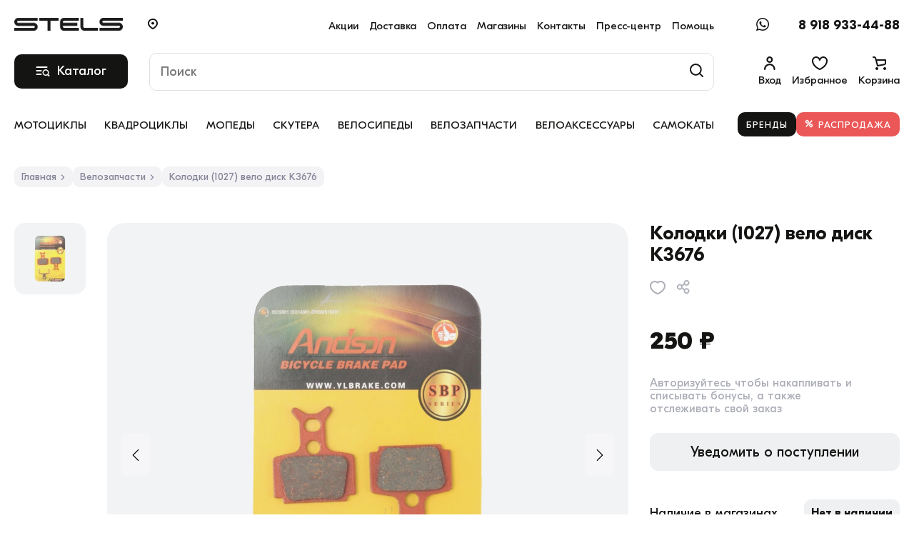

--- FILE ---
content_type: text/html;charset=utf-8
request_url: https://knvstels.ru/kolodki_1027_velo_disk_k3676/
body_size: 98132
content:
<!DOCTYPE html><html><head><meta charset="utf-8"><meta name="viewport" content="width=device-width, initial-scale=1, user-scalable=no"><script type="importmap">{"imports":{"#entry":"/_nuxt/DXw9YvDs.js"}}</script><title>Колодки (1027) вело диск К3676 - купить по цене 250 ₽. Фото, характеристики</title><link rel="preconnect" href="https://api.knvstels.ru/" crossorigin><script src="https://yastatic.net/share2/share.js" body></script><style>@keyframes sandra-open{0%{opacity:0;transform:scale3d(1.1,1.1,1)}to{opacity:1;transform:scaleX(1)}}@keyframes sandra-close{0%{opacity:1}to{opacity:0;transform:scale3d(.9,.9,1)}}@keyframes dialog-mobile-open{0%{opacity:0;transform:translateY(100%)}to{opacity:1;transform:translateY(0)}}@keyframes dialog-mobile-close{0%{opacity:1;transform:translateY(0)}to{opacity:1;transform:translateY(100%)}}@keyframes HideList{0%{transform:scaleY(1)}to{transform:scaleY(0)}}.page-enter-active,.page-leave-active{opacity:1;transition:opacity 5.5s}.page-enter,.page-leave-active{opacity:0}</style><style>@keyframes sandra-open{0%{opacity:0;transform:scale3d(1.1,1.1,1)}to{opacity:1;transform:scaleX(1)}}@keyframes sandra-close{0%{opacity:1}to{opacity:0;transform:scale3d(.9,.9,1)}}@keyframes dialog-mobile-open{0%{opacity:0;transform:translateY(100%)}to{opacity:1;transform:translateY(0)}}@keyframes dialog-mobile-close{0%{opacity:1;transform:translateY(0)}to{opacity:1;transform:translateY(100%)}}@keyframes HideList{0%{transform:scaleY(1)}to{transform:scaleY(0)}}.header-padding{height:203px}@media only screen and (max-width:1024px){.header-padding{height:135px}}.page{background:#fff}.page .__jivoMobileButton{z-index:80!important}.page .__jivoMobileButton [class^=button__]{height:50px!important;margin-right:10px!important;width:50px!important}.page .__jivoMobileButton [class^=button__] [class^=logoIconCloud__]{background-position:0;background-size:contain;height:28px;width:28px}.page .__jivoDesktopButton [class^=button__]{margin-right:10px!important}@media only screen and (max-width:1024px){.page .__jivoDesktopButton [class^=button__]{height:50px!important;width:50px!important}.page .__jivoDesktopButton [class^=button__] [class^=logoIconCloud__]{background-position:0;background-size:contain;height:28px;width:28px}}.page--cart .page__content{background:#f5f5f6;padding-top:0;position:relative}@media only screen and (max-width:1024px){.page--cart .page__content{background:#fff}.page--cart .page__content .limiter{padding:0}}.page--cart .footer:before{background:#f5f5f6}@media only screen and (max-width:1024px){.page--cart .footer:before{background:#fff}}.page--cart .separator{display:block}.page--cart .navbar-mobile{box-shadow:0 -1px 1px #0000001a}.page--cart .__jivoMobileButton{margin-bottom:170px!important}.page--cart .lb-widget .lb-button__wrapper{bottom:230px!important}.page--cabinet .page__content{background:#f5f5f6;padding-top:0;position:relative}@media only screen and (max-width:1024px){.page--cabinet .page__content{background:#fff}.page--cabinet .page__content .limiter{padding:0}}.page--cabinet .footer:before{background:#f5f5f6}@media only screen and (max-width:1024px){.page--cabinet .footer:before{background:#fff}}.page--cabinet .separator{z-index:2}.page--cabinet .separator--white{display:block}.page--brands .page__content{padding:20px 0 30px;position:relative}@media only screen and (max-width:1024px){.page--brands .page__content .limiter{padding:0}}.page--main .page__content{padding:20px 0 30px}@media only screen and (max-width:1024px){.page--main .page__content{padding:0 0 30px}}.page__wrapper{height:100%;min-height:100%;width:100%}.page__header{background:#fff}.page__content{overflow:hidden;padding:30px 0;position:relative}@media only screen and (max-width:1024px){.page__content{border-radius:0;padding:10px 0 30px}}.page--product .navbar-mobile{box-shadow:0 -1px 1px #0000001a}.page--product .__jivoMobileButton{margin-bottom:150px!important}.page--product .lb-widget .lb-button__wrapper{bottom:210px!important}.fade-enter-active,.fade-leave-active{transition:opacity .3s}.fade-enter-from,.fade-leave-to{opacity:0}body.noscroll{overflow:hidden}</style><style>@keyframes sandra-open{0%{opacity:0;transform:scale3d(1.1,1.1,1)}to{opacity:1;transform:scaleX(1)}}@keyframes sandra-close{0%{opacity:1}to{opacity:0;transform:scale3d(.9,.9,1)}}@keyframes dialog-mobile-open{0%{opacity:0;transform:translateY(100%)}to{opacity:1;transform:translateY(0)}}@keyframes dialog-mobile-close{0%{opacity:1;transform:translateY(0)}to{opacity:1;transform:translateY(100%)}}@keyframes HideList{0%{transform:scaleY(1)}to{transform:scaleY(0)}}.header{background:#fff;border-bottom:1px solid rgba(34,34,34,0);height:204px;left:0;position:absolute;right:0;top:0;z-index:100}@media only screen and (max-width:1024px){.header{height:135px;position:fixed}}.header.is-visible{background:#fff;box-shadow:0 0 1px #0003,0 1px 2px #0000000f,0 4px 8px #0000000f,0 15px 25px 2px #643f7e1a;position:fixed;transform:translateY(0)!important;transition:transform .3s ease-out,box-shadow .3s ease-out,height .3s ease-out}@media only screen and (max-width:1024px){.header.is-visible{height:80px;transform:inherit!important}}.header.is-visible .header__bar{transition:transform .3s ease-out}@media only screen and (max-width:1024px){.header.is-visible .header__bar{margin-bottom:-55px;position:relative;transform:translateY(-100%);transition:all .2s ease-out;z-index:104}}.header.is-visible .header__menu{opacity:1;position:relative;transition:transform .3s ease-out,opacity .3s ease-out;z-index:90}.header.is-visible .header__main{transition:background-color .3s ease-out}.header.is-visible .header__container{background:#fff}.header.is-hidden{background:#fff;border-bottom:1px solid rgba(34,34,34,.08);height:80px;position:fixed;transform:translateY(calc(-100% + 80px))!important;transition:transform .3s ease-out,box-shadow .3s ease-out,height .3s ease-out}@media only screen and (max-width:1024px){.header.is-hidden{border-bottom:none;box-shadow:none;height:135px;transform:translateY(-100%)!important}}.header.is-hidden .header__bar{position:relative;transition:transform .3s ease-out;z-index:104}@media only screen and (max-width:1024px){.header.is-hidden .header__bar{transition:all .2s ease-out}}.header.is-hidden .header__menu{opacity:0;position:relative;transition:transform .3s ease-out,opacity .2s ease-out;visibility:hidden;z-index:90}.header.is-hidden .header__main{background:none}.header.is-hidden .header__container{background:#fff}.header.is-hidden.is-catalog-open{background:#fff;box-shadow:0 0 1px #0003,0 1px 2px #0000000f,0 4px 8px #0000000f,0 15px 25px 2px #643f7e1a;height:80px;transform:translateY(0)!important;transition:transform .3s ease-out,box-shadow .3s ease-out,height .3s ease-out}@media only screen and (max-width:1024px){.header.is-hidden.is-catalog-open{height:80px;transform:inherit!important}}.header.is-hidden.is-catalog-open .catalog-menu--active{padding-top:79px}@media only screen and (max-width:1024px){.header.is-hidden.is-catalog-open .catalog-menu--active{padding-top:133px}}.header.is-hidden.is-catalog-open .header__main{background:#fff}.header.is-hidden.is-help-open{background:#fff;box-shadow:0 0 1px #0003,0 1px 2px #0000000f,0 4px 8px #0000000f,0 15px 25px 2px #643f7e1a;height:204px;transform:translateY(0)!important;transition:transform .3s ease-out,box-shadow .3s ease-out,height .3s ease-out}@media only screen and (max-width:1024px){.header.is-hidden.is-help-open{height:80px;transform:inherit!important}}.header.is-hidden.is-help-open .header__main{background:#fff}.header.is-hidden.is-search-open{background:#fff;box-shadow:0 0 1px #0003,0 1px 2px #0000000f,0 4px 8px #0000000f,0 15px 25px 2px #643f7e1a;height:80px;transform:translateY(0)!important;transition:transform .3s ease-out,box-shadow .3s ease-out,height .3s ease-out}@media only screen and (max-width:1024px){.header.is-hidden.is-search-open{height:80px;transform:inherit!important}}.header.is-hidden.is-search-open .search-result--active{padding-top:59px}.header.is-hidden.is-search-open .header__main{background:#fff}.header.is-visible.is-catalog-open .catalog-menu--active{padding-top:140px}@media only screen and (max-width:1024px){.header.is-visible.is-catalog-open .catalog-menu--active{padding-top:79px}}.header.is-visible.is-search-open .search-result--active{padding-top:120px}@media only screen and (max-width:1024px){.header.is-visible.is-search-open .search-result--active{padding-top:59px}}.header.is-catalog-open{background:#fff}.header.is-catalog-open .catalog-menu--active{padding-top:141px}.header.is-search-open{background:#fff}.header.is-search-open .search-result--active{padding-top:121px}.header__container{display:flex;flex-direction:column;height:100%;justify-content:center;z-index:100}@media only screen and (max-width:1024px){.header__container{justify-content:flex-start;position:relative}}.header__bar{background:#fff;padding:25px 0 30px;position:relative;z-index:104}@media only screen and (max-width:1024px){.header__bar{padding:20px 0;transition:all .2s ease-out}}.header__main{align-items:center;background:#fff;display:flex;flex-wrap:wrap;padding:0 0 15px;position:relative;top:-4px;z-index:106}@media only screen and (max-width:1024px){.header__main{align-items:flex-start;flex-wrap:nowrap;padding-bottom:0}.header__catalog{height:100%}}.header__search{flex-grow:1;padding:0 0 0 50px}@media only screen and (max-width:1280px){.header__search{padding:0 0 0 30px}}@media only screen and (max-width:1024px){.header__search{height:100%;padding:0 0 0 15px}}.header__controls{display:flex;justify-content:flex-end;position:relative;width:290px}@media only screen and (max-width:1280px){.header__controls{width:260px}}@media only screen and (max-width:1024px){.header__controls{display:none}}.header__menu{display:flex;justify-content:space-between;opacity:1;position:relative;width:100%;z-index:90}@media only screen and (max-width:1024px){.header__menu{display:none}}.header__favorite-menu{flex-grow:1;overflow:hidden}.header__additional-menu{align-items:center;display:flex;justify-content:flex-end;width:290px}@media only screen and (max-width:1280px){.header__additional-menu{min-width:260px;width:260px}}@media only screen and (max-width:1024px){.header__additional-menu{display:none}}</style><style>@keyframes sandra-open{0%{opacity:0;transform:scale3d(1.1,1.1,1)}to{opacity:1;transform:scaleX(1)}}@keyframes sandra-close{0%{opacity:1}to{opacity:0;transform:scale3d(.9,.9,1)}}@keyframes dialog-mobile-open{0%{opacity:0;transform:translateY(100%)}to{opacity:1;transform:translateY(0)}}@keyframes dialog-mobile-close{0%{opacity:1;transform:translateY(0)}to{opacity:1;transform:translateY(100%)}}@keyframes HideList{0%{transform:scaleY(1)}to{transform:scaleY(0)}}.header-bar{display:flex}.header-bar__left{min-width:152px;width:152px}@media only screen and (max-width:1024px){.header-bar__left{min-width:auto;width:auto}.header-bar__left .logo{display:none}}.header-bar__center{display:flex;flex-grow:1;padding:0 0 0 50px}@media only screen and (max-width:1280px){.header-bar__center{padding:0 0 0 35px}}@media only screen and (max-width:1024px){.header-bar__center{align-items:center;justify-content:center;padding:0}}.header-bar__center .logo{display:none}@media only screen and (max-width:1024px){.header-bar__center .logo{display:block}}.header-bar__location{padding-right:20px}@media only screen and (max-width:1024px){.header-bar__location{display:none}}.header-bar__menu{display:flex;flex-grow:1;justify-content:flex-end}@media only screen and (max-width:1024px){.header-bar__menu{display:none}}.header-bar__right{display:flex;justify-content:flex-end;width:290px}@media only screen and (max-width:1280px){.header-bar__right{min-width:260px;width:260px}}@media only screen and (max-width:1024px){.header-bar__right{min-width:auto;width:auto}.header-bar__social{display:none}}.header-bar__phone{padding-left:30px}@media only screen and (max-width:1024px){.header-bar__phone{padding-left:0}}</style><style>@keyframes sandra-open{0%{opacity:0;transform:scale3d(1.1,1.1,1)}to{opacity:1;transform:scaleX(1)}}@keyframes sandra-close{0%{opacity:1}to{opacity:0;transform:scale3d(.9,.9,1)}}@keyframes dialog-mobile-open{0%{opacity:0;transform:translateY(100%)}to{opacity:1;transform:translateY(0)}}@keyframes dialog-mobile-close{0%{opacity:1;transform:translateY(0)}to{opacity:1;transform:translateY(100%)}}@keyframes HideList{0%{transform:scaleY(1)}to{transform:scaleY(0)}}.logo{position:relative;width:150px}.logo__img{max-width:240px;width:100%}@media only screen and (max-width:1280px){.logo__img{max-width:200px}}@media only screen and (max-width:1100px){.logo__img{max-width:140px}}.logo__text{color:#fff;display:inline-block;left:0;overflow:hidden;position:absolute;text-indent:110%;white-space:nowrap;width:100%}</style><style>@keyframes sandra-open{0%{opacity:0;transform:scale3d(1.1,1.1,1)}to{opacity:1;transform:scaleX(1)}}@keyframes sandra-close{0%{opacity:1}to{opacity:0;transform:scale3d(.9,.9,1)}}@keyframes dialog-mobile-open{0%{opacity:0;transform:translateY(100%)}to{opacity:1;transform:translateY(0)}}@keyframes dialog-mobile-close{0%{opacity:1;transform:translateY(0)}to{opacity:1;transform:translateY(100%)}}@keyframes HideList{0%{transform:scaleY(1)}to{transform:scaleY(0)}}.help-menu-button{align-items:center;cursor:pointer;display:none}@media only screen and (max-width:1024px){.help-menu-button{display:flex}}.help-menu-button__icon{fill:#141413;width:28px}</style><style>@keyframes sandra-open{0%{opacity:0;transform:scale3d(1.1,1.1,1)}to{opacity:1;transform:scaleX(1)}}@keyframes sandra-close{0%{opacity:1}to{opacity:0;transform:scale3d(.9,.9,1)}}@keyframes dialog-mobile-open{0%{opacity:0;transform:translateY(100%)}to{opacity:1;transform:translateY(0)}}@keyframes dialog-mobile-close{0%{opacity:1;transform:translateY(0)}to{opacity:1;transform:translateY(100%)}}@keyframes HideList{0%{transform:scaleY(1)}to{transform:scaleY(0)}}.location-link{align-items:center;color:#141413;cursor:pointer;display:flex;transition:all .3s ease-out}@media only screen and (max-width:1024px){.location-link{margin-bottom:0;margin-left:0}}.location-link:hover{opacity:.5}.location-link__title{display:none;margin-left:7px}@media only screen and (max-width:1024px){.location-link__title{display:block}}.location-link__city{font-size:15px;line-height:15px;margin-left:7px;white-space:nowrap}@media only screen and (max-width:1200px){.location-link__city{font-size:14px}}@media only screen and (max-width:1024px){.location-link__city{font-size:18px}}</style><style>@keyframes sandra-open{0%{opacity:0;transform:scale3d(1.1,1.1,1)}to{opacity:1;transform:scaleX(1)}}@keyframes sandra-close{0%{opacity:1}to{opacity:0;transform:scale3d(.9,.9,1)}}@keyframes dialog-mobile-open{0%{opacity:0;transform:translateY(100%)}to{opacity:1;transform:translateY(0)}}@keyframes dialog-mobile-close{0%{opacity:1;transform:translateY(0)}to{opacity:1;transform:translateY(100%)}}@keyframes HideList{0%{transform:scaleY(1)}to{transform:scaleY(0)}}.top-menu{display:flex}@media only screen and (max-width:1150px){.top-menu{flex-wrap:wrap;height:23px;justify-content:flex-end;overflow:hidden}}@media only screen and (max-width:1024px){.top-menu{border-top:1px solid #ccd0d5;flex-direction:column;flex-wrap:nowrap;height:auto;justify-content:flex-start;margin-top:30px;overflow:hidden;padding-top:20px}}.top-menu__item{padding:0 0 0 15px}@media only screen and (max-width:1200px){.top-menu__item{padding:0 0 0 10px}}.top-menu__link{font-size:15px;text-decoration:none;transition:all .3s ease-out;white-space:nowrap}@media only screen and (max-width:1200px){.top-menu__link{font-size:14px}}@media only screen and (max-width:1024px){.top-menu__link{align-items:center;color:#141413;display:flex;font-size:18px;font-weight:300;height:100%;justify-content:space-between;padding:10px 25px 10px 0;position:relative;transition:all .3s ease-out;width:100%}}.top-menu__link:hover{opacity:.5}</style><style>@keyframes sandra-open{0%{opacity:0;transform:scale3d(1.1,1.1,1)}to{opacity:1;transform:scaleX(1)}}@keyframes sandra-close{0%{opacity:1}to{opacity:0;transform:scale3d(.9,.9,1)}}@keyframes dialog-mobile-open{0%{opacity:0;transform:translateY(100%)}to{opacity:1;transform:translateY(0)}}@keyframes dialog-mobile-close{0%{opacity:1;transform:translateY(0)}to{opacity:1;transform:translateY(100%)}}@keyframes HideList{0%{transform:scaleY(1)}to{transform:scaleY(0)}}.button-whatsapp{align-items:center;cursor:pointer;display:flex;flex:1;justify-content:center;transition:all .3s ease-out}.button-whatsapp:hover{color:#2cb742}.button-whatsapp:hover svg path{fill:#2cb742}.button-whatsapp__icon{align-items:center;display:flex;margin-right:5px}.button-whatsapp__icon svg path{transition:all .3s ease-out}.button-whatsapp__name{color:#fff;font-size:15px;text-transform:uppercase}.button-whatsapp--button{align-items:center;background:#141413;border-radius:10px;color:#fff;display:flex;font-size:16px;min-height:43px;padding:15px 25px;transition:all .3s ease-out;white-space:nowrap}.button-whatsapp--button:hover{background:#eb5757}.button-whatsapp--button:active{background:#cd2121}.button-whatsapp--button .button-whatsapp__icon svg path{fill:#fff}</style><style>@keyframes sandra-open{0%{opacity:0;transform:scale3d(1.1,1.1,1)}to{opacity:1;transform:scaleX(1)}}@keyframes sandra-close{0%{opacity:1}to{opacity:0;transform:scale3d(.9,.9,1)}}@keyframes dialog-mobile-open{0%{opacity:0;transform:translateY(100%)}to{opacity:1;transform:translateY(0)}}@keyframes dialog-mobile-close{0%{opacity:1;transform:translateY(0)}to{opacity:1;transform:translateY(100%)}}@keyframes HideList{0%{transform:scaleY(1)}to{transform:scaleY(0)}}.phone{align-items:center;display:flex;font-weight:700;text-decoration:none;transition:all .3s ease-out}.phone:hover{color:#eb5757}.phone__number{padding:0 0 0 5px}@media only screen and (max-width:1024px){.phone__number{display:none}}.phone__icon{cursor:pointer;display:none;fill:none;stroke:#141413;transition:all .2s ease-in-out}@media only screen and (max-width:1024px){.phone__icon{display:block}}</style><style>@keyframes sandra-open{0%{opacity:0;transform:scale3d(1.1,1.1,1)}to{opacity:1;transform:scaleX(1)}}@keyframes sandra-close{0%{opacity:1}to{opacity:0;transform:scale3d(.9,.9,1)}}@keyframes dialog-mobile-open{0%{opacity:0;transform:translateY(100%)}to{opacity:1;transform:translateY(0)}}@keyframes dialog-mobile-close{0%{opacity:1;transform:translateY(0)}to{opacity:1;transform:translateY(100%)}}@keyframes HideList{0%{transform:scaleY(1)}to{transform:scaleY(0)}}.header-catalog{align-items:center;background:#141413;border-radius:10px;color:#fff;cursor:pointer;display:flex;justify-content:center;padding:15px 30px;position:relative}@media only screen and (max-width:1024px){.header-catalog{height:53px;padding:0;width:53px}}.header-catalog__search{left:30px;position:absolute;top:50%;transform:translateY(-50%);transition:all .3s ease-out;z-index:5}@media only screen and (max-width:1024px){.header-catalog__search{height:22px;left:calc(50% - 10px);width:26px}}.header-catalog__close{left:26px;opacity:0;position:absolute;top:50%;transform:translateY(-50%);transition:all .3s ease-out;z-index:0}@media only screen and (max-width:1024px){.header-catalog__close{left:calc(50% - 10px)}}.header-catalog__name{line-height:100%;padding-left:30px}@media only screen and (max-width:1024px){.header-catalog__name{display:none}}.header-catalog--active .header-catalog__search{opacity:0;z-index:0}.header-catalog--active .header-catalog__close{opacity:1;z-index:5}</style><style>@keyframes sandra-open{0%{opacity:0;transform:scale3d(1.1,1.1,1)}to{opacity:1;transform:scaleX(1)}}@keyframes sandra-close{0%{opacity:1}to{opacity:0;transform:scale3d(.9,.9,1)}}@keyframes dialog-mobile-open{0%{opacity:0;transform:translateY(100%)}to{opacity:1;transform:translateY(0)}}@keyframes dialog-mobile-close{0%{opacity:1;transform:translateY(0)}to{opacity:1;transform:translateY(100%)}}@keyframes HideList{0%{transform:scaleY(1)}to{transform:scaleY(0)}}.header-search{display:block;width:100%}.header-search__form{position:relative}.header-search__input{border:1px solid #dee2e7;border-radius:10px;display:block;font-size:18px;padding:15px;position:relative;width:100%}.header-search__input:focus{border:1px solid #858598}.header-search__button{background:none;position:absolute;right:15px;top:50%;transform:translateY(-50%)}</style><style>@charset "UTF-8";@keyframes sandra-open{0%{opacity:0;transform:scale3d(1.1,1.1,1)}to{opacity:1;transform:scaleX(1)}}@keyframes sandra-close{0%{opacity:1}to{opacity:0;transform:scale3d(.9,.9,1)}}@keyframes dialog-mobile-open{0%{opacity:0;transform:translateY(100%)}to{opacity:1;transform:translateY(0)}}@keyframes dialog-mobile-close{0%{opacity:1;transform:translateY(0)}to{opacity:1;transform:translateY(100%)}}@keyframes HideList{0%{transform:scaleY(1)}to{transform:scaleY(0)}}.header-сontrols{align-items:center;cursor:pointer;display:flex;flex-direction:column;margin-left:30px;padding:0;position:relative;text-decoration:none;transition:all .3s ease-out}@media only screen and (max-width:1280px){.header-сontrols{margin-left:15px}}.header-сontrols:hover{color:#eb5757}.header-сontrols:hover .header-сontrols__icon svg path{fill:#eb5757}.header-сontrols__icon{display:block;flex-grow:1;position:relative}.header-сontrols__icon svg path{transition:all .3s ease-out}.header-сontrols__label{align-items:center;background:#eb5757;border-radius:7px;color:#fff;display:flex;font-size:11px;font-weight:700;justify-content:center;padding:2px 8px;position:absolute;right:calc(-100% - 7px);text-align:center;top:-2px}.header-сontrols__text{display:block;font-size:15px;padding:0;text-align:center}</style><style>@keyframes sandra-open{0%{opacity:0;transform:scale3d(1.1,1.1,1)}to{opacity:1;transform:scaleX(1)}}@keyframes sandra-close{0%{opacity:1}to{opacity:0;transform:scale3d(.9,.9,1)}}@keyframes dialog-mobile-open{0%{opacity:0;transform:translateY(100%)}to{opacity:1;transform:translateY(0)}}@keyframes dialog-mobile-close{0%{opacity:1;transform:translateY(0)}to{opacity:1;transform:translateY(100%)}}@keyframes HideList{0%{transform:scaleY(1)}to{transform:scaleY(0)}}.menu{display:flex;gap:0 12px;height:57px;justify-content:space-between;list-style:none;overflow:hidden;width:100%;z-index:40}@media only screen and (max-width:1280px){.menu{flex-wrap:wrap}}.menu__item{align-items:center;display:flex;justify-content:center;list-style:none;margin:0;min-height:100%;padding:0}.menu__item_active .menu__link:before{background:#96ca4f;bottom:0;content:"";display:block;height:4px;left:5%;position:absolute;right:5%;width:90%}.menu__link{align-items:center;display:flex;font-size:15px;height:100%;padding:20px 0;position:relative;text-align:center;text-decoration:none;text-transform:uppercase;transition:all .3s ease-out}.menu__link:before{left:50%;right:50%;width:0}.menu__link:before,.menu__link:hover:before{background:#141413;bottom:0;content:"";display:block;height:3px;position:absolute;transition:all .3s ease-out}.menu__link:hover:before{left:0;right:0;width:100%}.menu__link.router-link-active:before{background:#141413;bottom:0;content:"";display:block;height:3px;left:0;position:absolute;right:0;transition:all .3s ease-out;width:100%}</style><style>@keyframes sandra-open{0%{opacity:0;transform:scale3d(1.1,1.1,1)}to{opacity:1;transform:scaleX(1)}}@keyframes sandra-close{0%{opacity:1}to{opacity:0;transform:scale3d(.9,.9,1)}}@keyframes dialog-mobile-open{0%{opacity:0;transform:translateY(100%)}to{opacity:1;transform:translateY(0)}}@keyframes dialog-mobile-close{0%{opacity:1;transform:translateY(0)}to{opacity:1;transform:translateY(100%)}}@keyframes HideList{0%{transform:scaleY(1)}to{transform:scaleY(0)}}.additional-menu{display:flex;gap:10px;justify-content:flex-end;list-style:none;z-index:40}@media only screen and (max-width:1024px){.additional-menu{margin-top:20px;width:100%}}.additional-menu__item{align-items:center;display:flex;justify-content:center;list-style:none;margin:0;min-height:100%;padding:0}@media only screen and (max-width:1024px){.additional-menu__item{display:flex;margin-bottom:10px;width:50%}}.additional-menu__item--sale .additional-menu__icon{display:block}.additional-menu__item--sale .additional-menu__link{background:#eb5757}.additional-menu__item--sale .additional-menu__link:hover{background:#e64646}.additional-menu__item--sale .additional-menu__link:active{background:#cd2121}.additional-menu__link{align-items:center;background:#141413;border-radius:10px;color:#fff;display:flex;font-size:13px;height:100%;letter-spacing:1px;line-height:100%;padding:10px 12px;position:relative;text-align:center;text-decoration:none;text-transform:uppercase;transition:all .3s ease-out}@media only screen and (max-width:1024px){.additional-menu__link{font-size:14px;justify-content:center;padding:16px 12px;width:100%}}.additional-menu__link:hover{background:#eb5757}.additional-menu__link:active{background:#cd2121}.additional-menu__icon{display:none;margin-right:7px}@media only screen and (max-width:1024px){.additional-menu__icon{display:block}}</style><style>@keyframes sandra-open{0%{opacity:0;transform:scale3d(1.1,1.1,1)}to{opacity:1;transform:scaleX(1)}}@keyframes sandra-close{0%{opacity:1}to{opacity:0;transform:scale3d(.9,.9,1)}}@keyframes dialog-mobile-open{0%{opacity:0;transform:translateY(100%)}to{opacity:1;transform:translateY(0)}}@keyframes dialog-mobile-close{0%{opacity:1;transform:translateY(0)}to{opacity:1;transform:translateY(100%)}}@keyframes HideList{0%{transform:scaleY(1)}to{transform:scaleY(0)}}.search-result{background:#fff;left:0;min-height:700px;opacity:0;padding-bottom:20px;position:absolute;right:0;top:0;transform:translateY(-100%);transition:top .3s ease-out,transform .3s ease-out,opacity .2s ease-out .2s;z-index:91}@media only screen and (max-width:1024px){.search-result{bottom:0;padding-bottom:0;position:fixed}}.search-result--active{bottom:0;box-shadow:0 20px 25px #643f7e1a;opacity:1;transform:translateY(0);transition:top .3s ease-out,transform .3s ease-out,opacity .1s ease-out 0s}.search-result__container{display:flex;flex-wrap:wrap;height:100%;overflow-y:auto}@media only screen and (max-width:1024px){.search-result__container{align-items:flex-start;flex-direction:row;justify-content:flex-start}}.search-result__left{min-width:250px;padding:40px 30px 0 0;width:250px}@media only screen and (max-width:1024px){.search-result__left{padding:30px 0 170px;width:100%}}.search-result__right{padding-top:40px;width:calc(100% - 250px)}@media only screen and (max-width:1024px){.search-result__right{order:-1;width:100%}}.search-result__title{font-size:18px;font-weight:700;padding-bottom:20px}.search-result__content--products{display:flex;flex-wrap:wrap;gap:15px 30px;padding-top:10px}@media only screen and (max-width:1024px){.search-result__content--products{gap:0}}.search-result__content--products>.catalog-item{transition:all .2s linear .1s;width:calc(20% - 24px)}@media only screen and (max-width:1024px){.search-result__content--products>.catalog-item{width:100%}}.search-result__tag{padding-bottom:5px}.search-result__tag-link{color:#abadb7;font-size:14px;transition:all .3s ease-out}.search-result__tag-link:hover{color:#141413}.search-result__categories{margin-bottom:30px}.search-result__category{padding-bottom:5px}.search-result__category-link{color:#abadb7;font-size:16px;transition:all .3s ease-out}.search-result__category:hover{color:#141413}.search-result__controls{display:flex;padding:20px 0;width:100%}@media only screen and (max-width:1024px){.search-result__controls{align-items:center;background:#fff;bottom:70px;box-shadow:0 0 20px #0000000d;display:flex;justify-content:center;left:0;padding:20px;position:fixed;right:0;z-index:120}}.search-result__button{align-items:center;background:#141413;border-radius:10px;color:#fff;display:flex;font-size:18px;min-height:43px;padding:10px 14px;transition:all .3s ease-out;white-space:nowrap}@media only screen and (max-width:1024px){.search-result__button{justify-content:center;padding:15px 14px;width:100%}}.search-result__button:hover{background:#eb5757}.search-result__button:active{background:#cd2121}.search-result__close{display:none;position:absolute;right:20px;z-index:5}@media only screen and (max-width:1024px){.search-result__close{background:#fff;display:block}}</style><style>@keyframes sandra-open{0%{opacity:0;transform:scale3d(1.1,1.1,1)}to{opacity:1;transform:scaleX(1)}}@keyframes sandra-close{0%{opacity:1}to{opacity:0;transform:scale3d(.9,.9,1)}}@keyframes dialog-mobile-open{0%{opacity:0;transform:translateY(100%)}to{opacity:1;transform:translateY(0)}}@keyframes dialog-mobile-close{0%{opacity:1;transform:translateY(0)}to{opacity:1;transform:translateY(100%)}}@keyframes HideList{0%{transform:scaleY(1)}to{transform:scaleY(0)}}.catalog-menu{background:#fff;height:100vh;left:0;opacity:0;position:absolute;right:0;top:0;transform:translateY(-100%);transition:top .3s ease-out,transform .3s ease-out,opacity .2s ease-out .2s;z-index:91}@media only screen and (max-width:1024px){.catalog-menu{bottom:0;padding-bottom:100px;position:fixed}}.catalog-menu--active{opacity:1;transform:translateY(0);transition:top .3s ease-out,transform .3s ease-out,opacity .1s ease-out 0s}.catalog-menu__container{display:flex;height:100%}@media only screen and (max-width:1024px){.catalog-menu__container{position:relative}}.catalog-menu__main{min-height:100%;overflow-y:auto;padding:20px 0 30px;width:280px}@media only screen and (max-width:1024px){.catalog-menu__main{padding:10px 0 30px;width:100%;z-index:92}}.catalog-menu__main-items{border-right:1px solid rgba(0,48,120,.039);padding-right:12px}@media only screen and (max-width:1024px){.catalog-menu__main-items{border-right:none;padding-right:0}}.catalog-menu__main-item{align-items:center;background:#fff;border-radius:10px;cursor:pointer;display:flex;line-height:1.5;transition:background-color .2s ease-in-out}.catalog-menu__main-item:hover{background:#eef0f2}.catalog-menu__main-item:hover .catalog-menu__main-item-link{color:#141413}.catalog-menu__main-item-link{align-items:center;color:#141413;display:flex;font-weight:400;height:100%;justify-content:space-between;padding:7px 25px 7px 15px;position:relative;transition:all .3s ease-out;width:100%}@media only screen and (max-width:1024px){.catalog-menu__main-item-link{padding:7px 10px 10px}}.catalog-menu__main-item-icon{display:flex;margin-right:15px;width:35px}.catalog-menu__main-item-name{flex-grow:1}.catalog-menu__main-item--active{background:#eef0f2}.catalog-menu__sub{height:100%;overflow-y:auto;width:calc(100% - 280px)}@media only screen and (max-width:1024px){.catalog-menu__sub{background:#fff;left:0;opacity:0;position:absolute;right:0;top:0;transition:opacity .2s,z-index .2s;width:100%;z-index:91}.catalog-menu__sub--active{opacity:1;transition:opacity .2s,z-index .2s;z-index:92}}.catalog-menu__sub-back{align-items:center;display:flex;margin-bottom:30px}.catalog-menu__sub-back svg{height:15px;margin-right:10px;transform:rotate(-180deg);width:10px}.catalog-menu__sub-container{display:flex;min-height:100%;min-width:100%;padding:25px 30px 30px 50px}@media only screen and (max-width:1024px){.catalog-menu__sub-container{padding:0 20px 30px 30px}}.catalog-menu__sub-content{width:calc(100% - 400px)}@media only screen and (max-width:1024px){.catalog-menu__sub-content{padding-top:15px;width:100%}}.catalog-menu__sub-content--big{width:100%}.catalog-menu__sub-items{display:flex;flex-wrap:wrap;width:100%}.catalog-menu__sub-items-column{flex:1}@media only screen and (max-width:1024px){.catalog-menu__sub-items-column{flex:auto;width:100%}}.catalog-menu__sub-title{padding-bottom:20px}.catalog-menu__sub-title-link{border-bottom:1px solid #141413;display:inline-block;font-size:24px;font-weight:400;padding-bottom:2px;transition:all .3s ease-out}.catalog-menu__sub-title-link:hover{border-bottom:1px solid transparent;color:#141413}.catalog-menu__sub-item{padding-top:20px;width:100%}.catalog-menu__sub-item-title{padding-bottom:15px}.catalog-menu__sub-item-title-link{border-bottom:1px solid transparent;cursor:pointer;display:inline-block;font-size:17px;font-weight:500;padding-bottom:2px;transition:all .3s ease-out}.catalog-menu__sub-item-title-link:hover{border-bottom:1px solid #141413;color:#141413}.catalog-menu__sub-list{display:flex;flex-direction:column;gap:12px;padding-bottom:20px}.catalog-menu__sub-list-item-link{color:#858598;cursor:pointer;font-size:16px;transition:all .3s ease-out}.catalog-menu__sub-list-item-link:hover{color:#141413}.catalog-menu__sub-more{border-radius:10px;display:flex;font-size:15px;font-weight:700;order:1;padding:8px 0;transition:all .3s ease-out;white-space:nowrap}.catalog-menu__sub-more--open{order:1}.catalog-menu__sub-more:active,.catalog-menu__sub-more:hover{color:#858598}.catalog-menu__sub-more-text{margin-right:7px}.catalog-menu__sub-more-icon{transform:rotate(90deg);transition:all .3s ease-out}.catalog-menu__sub-more-icon--up{transform:rotate(-90deg)}.catalog-menu__sub-banner{width:400px}@media only screen and (max-width:1024px){.catalog-menu__sub-banner{display:none}}.catalog-menu__sub-banner-img,.catalog-menu__sub-banner-photo{width:100%}</style><style>@keyframes sandra-open{0%{opacity:0;transform:scale3d(1.1,1.1,1)}to{opacity:1;transform:scaleX(1)}}@keyframes sandra-close{0%{opacity:1}to{opacity:0;transform:scale3d(.9,.9,1)}}@keyframes dialog-mobile-open{0%{opacity:0;transform:translateY(100%)}to{opacity:1;transform:translateY(0)}}@keyframes dialog-mobile-close{0%{opacity:1;transform:translateY(0)}to{opacity:1;transform:translateY(100%)}}@keyframes HideList{0%{transform:scaleY(1)}to{transform:scaleY(0)}}.footer{background:#141413;padding-top:130px;position:relative}.footer:before{background:#fff;border-radius:0 0 35px 35px;content:"";height:70px;left:0;position:absolute;right:0;top:0}@media only screen and (max-width:1100px){.footer{padding-top:30px}}@media only screen and (max-width:780px){.footer{margin-top:-16px;padding-top:40px;position:relative;z-index:0}}.footer__subscribe{max-width:50%}@media only screen and (max-width:1100px){.footer__subscribe{max-width:100%}}.footer__content{display:flex;justify-content:space-between;padding:40px 0}@media only screen and (max-width:1100px){.footer__content{flex-wrap:wrap;padding-top:0}}@media only screen and (max-width:780px){.footer__content{padding-bottom:10px;width:100%}.footer__column{padding-bottom:0;width:100%}}@media only screen and (max-width:1100px){.footer__column:last-child{order:-1;padding-bottom:30px;width:100%}}@media only screen and (max-width:780px){.footer__menu{border-bottom:1px solid hsla(0,0%,100%,.2);padding:20px 0 10px}.footer__menu--active .footer__menu-items{max-height:400px;overflow:hidden;transition:max-height .2s ease-out 0s,opacity .3s ease-out 0s}}.footer__menu--active .footer__menu__arrow svg{transform:rotate(-180deg);transition:transform .2s ease-out 0s}.footer__menu-header{align-items:center;display:flex;justify-content:space-between;padding-bottom:15px}@media only screen and (max-width:780px){.footer__menu-header{padding-bottom:10px}.footer__menu-items{max-height:0;overflow:hidden;transition:max-height .2s ease-out 0s,opacity .3s ease-out 0s}}.footer__menu-item{padding-bottom:15px}@media only screen and (max-width:780px){.footer__menu-item{padding-bottom:10px}}.footer__menu-title{color:#fff;font-size:18px;font-weight:600;letter-spacing:.5px;text-decoration:none;transition:all .3s ease-out}@media only screen and (max-width:780px){.footer__menu-title{font-size:16px}}.footer__menu-link{color:#fff;font-size:15px;font-weight:300;letter-spacing:.5px;opacity:.7;text-decoration:none;transition:all .3s ease-out}@media only screen and (max-width:780px){.footer__menu-link{font-size:14px}}.footer__menu-link:hover{color:#fff;opacity:1}.footer__menu__arrow{display:none}@media only screen and (max-width:780px){.footer__menu__arrow{display:block}}.footer__menu__arrow svg{fill:#fff;transition:transform .2s ease-out 0s}@media only screen and (max-width:1024px){.footer__logo{text-align:center}}.footer__phone{color:#fff;font-size:28px;font-weight:700;padding:20px 0 5px}@media only screen and (max-width:1024px){.footer__phone{text-align:center}}.footer__phone a{color:#fff}.footer__phone a,.footer__phone a:hover{text-decoration:none}.footer__email{color:#fff;font-weight:300;max-width:250px;opacity:.7;padding-bottom:20px}@media only screen and (max-width:1024px){.footer__email{max-width:100%;text-align:center}}.footer__social{padding:0 0 20px}@media only screen and (max-width:780px){.footer__social{padding:0}}.footer__copyright{border-top:1px solid hsla(0,0%,100%,.5);color:#fff;font-size:15px;font-weight:400;padding:30px 0}@media only screen and (max-width:1024px){.footer__copyright{font-size:15px;font-weight:300;padding-bottom:100px}}@media only screen and (max-width:780px){.footer__copyright{border-top:none}}.footer__copyright-item,.footer__copyright-small{font-size:13px;font-weight:300;opacity:.5}.footer__copyright-small{padding-top:5px}.footer__links{display:flex;gap:50px;justify-content:flex-start;padding-bottom:20px}@media only screen and (max-width:780px){.footer__links{flex-direction:column;gap:15px}}.footer__links-item{font-size:13px;font-weight:300;opacity:.5;transition:all .3s ease-out}.footer__links-item:hover{color:#fff;opacity:1}</style><style>@keyframes sandra-open{0%{opacity:0;transform:scale3d(1.1,1.1,1)}to{opacity:1;transform:scaleX(1)}}@keyframes sandra-close{0%{opacity:1}to{opacity:0;transform:scale3d(.9,.9,1)}}@keyframes dialog-mobile-open{0%{opacity:0;transform:translateY(100%)}to{opacity:1;transform:translateY(0)}}@keyframes dialog-mobile-close{0%{opacity:1;transform:translateY(0)}to{opacity:1;transform:translateY(100%)}}@keyframes HideList{0%{transform:scaleY(1)}to{transform:scaleY(0)}}.tags{position:relative;z-index:1}.tags--open .tags__content{overflow:hidden;transition:max-height .2s}.tags--close .tags__content{transition:max-height .2s}@media only screen and (max-width:1024px){.tags--black{padding-top:50px}}.tags--black .tags__title-item{color:#fff;font-size:20px;font-weight:700}.tags--black .tags__title-button .icon-arrow{fill:#fff}.tags--black .tags__link{background:none;border:1px solid #abadb7;border-radius:30px;color:#abadb7;cursor:pointer;display:block;font-size:15px;font-weight:300;letter-spacing:.3px;padding:12px 18px;text-decoration:none;text-transform:none;transition:all .3s ease-out;white-space:nowrap}@media only screen and (max-width:1024px){.tags--black .tags__link{font-size:14px;padding:8px 10px}}.tags--black .tags__link:hover{border:1px solid #fff;color:#fff}.tags--black .tags__more{background:none;border:1px solid #abadb7;border-radius:30px;color:#abadb7;display:flex;font-size:15px;font-weight:300;padding:12px 18px;transition:all .3s ease-out;white-space:nowrap}.tags__title{align-items:center;display:flex;gap:15px}.tags__title-item{font-size:30px;font-weight:700}@media only screen and (max-width:1024px){.tags__title-item{font-size:22px}}.tags__content{overflow:hidden;padding-top:20px}.tags__items{align-items:flex-start;display:flex;flex-wrap:wrap;gap:10px;justify-content:flex-start;overflow-wrap:break-word}@media only screen and (max-width:1024px){.tags__items{flex-wrap:nowrap;overflow-x:auto}.tags__items::-webkit-scrollbar{height:0}}.tags__item{opacity:1;visibility:visible}@media only screen and (max-width:1024px){.tags__item{margin-bottom:10px}}.tags__item--hidden{opacity:0;visibility:hidden}.tags__link{align-items:center;background:#eef0f2;border-radius:10px;color:#141413;cursor:pointer;display:flex;font-size:16px;font-weight:400;padding:8px 12px;text-decoration:none;transition:all .3s ease-out;white-space:nowrap}.tags__link:hover{background:#e3e6ea;color:#141413}.tags__link:active{background:#ccd0d5}.tags__link--active,.tags__link--active:active,.tags__link--active:hover{background:#141413;color:#fff}.tags__link svg{margin-left:7px}.tags__close-icon,.tags__more{display:flex}.tags__more{background:#eef0f2;border-radius:10px;font-size:15px;font-weight:700;padding:8px 10px;transition:background .3s ease-in-out;white-space:nowrap}.tags__more--open{order:1}.tags__more:hover{background:#e3e6ea}.tags__more:active{background:#ccd0d5}.tags__more-text{margin-right:7px}.tags__more-icon{transform:rotate(90deg)}.tags__more-icon--up{transform:rotate(-90deg)}</style><style>@keyframes sandra-open{0%{opacity:0;transform:scale3d(1.1,1.1,1)}to{opacity:1;transform:scaleX(1)}}@keyframes sandra-close{0%{opacity:1}to{opacity:0;transform:scale3d(.9,.9,1)}}@keyframes dialog-mobile-open{0%{opacity:0;transform:translateY(100%)}to{opacity:1;transform:translateY(0)}}@keyframes dialog-mobile-close{0%{opacity:1;transform:translateY(0)}to{opacity:1;transform:translateY(100%)}}@keyframes HideList{0%{transform:scaleY(1)}to{transform:scaleY(0)}}.subscribe{padding-bottom:55px;padding-top:30px}@media only screen and (max-width:1100px){.subscribe{font-size:24px}}.subscribe__title{color:#fff;font-size:40px;font-weight:300;padding-bottom:25px}@media only screen and (max-width:1100px){.subscribe__title{font-size:24px}}.subscribe__form{position:relative}.subscribe__input{background:#fff;background:none;border:none;border-bottom:1px solid #f8f8fa;color:#fff;display:block;font-size:18px;padding:15px 0;transition:all .3s ease-out;width:100%}.subscribe__input::-moz-placeholder{color:#f8f8fa}.subscribe__input::placeholder{color:#f8f8fa}.subscribe__input:focus{border-bottom:1px solid #f8f8fa}.subscribe__button{cursor:pointer;display:flex;justify-content:flex-end;position:absolute;right:0;top:50%;transform:translateY(-50%);transition:all .3s ease-out;width:50px;z-index:1}.subscribe__button:hover{opacity:.5}.subscribe__button .icon-big-arrow{fill:#fff;width:40px}.subscribe__policy{color:#fff;font-size:14px;font-weight:300;padding-top:30px}.subscribe__policy-link{border-bottom:1px solid #fff;color:#fff;text-decoration:none;transition:all .3s ease-out}.subscribe__policy-link:hover{border-bottom:1px solid transparent}</style><style>@keyframes sandra-open{0%{opacity:0;transform:scale3d(1.1,1.1,1)}to{opacity:1;transform:scaleX(1)}}@keyframes sandra-close{0%{opacity:1}to{opacity:0;transform:scale3d(.9,.9,1)}}@keyframes dialog-mobile-open{0%{opacity:0;transform:translateY(100%)}to{opacity:1;transform:translateY(0)}}@keyframes dialog-mobile-close{0%{opacity:1;transform:translateY(0)}to{opacity:1;transform:translateY(100%)}}@keyframes HideList{0%{transform:scaleY(1)}to{transform:scaleY(0)}}.social-contacts{position:relative}@media only screen and (max-width:1024px){.social-contacts{display:flex;flex-wrap:wrap;justify-content:center}}.social-contacts__title{color:#fff;font-size:18px;padding-bottom:15px}.social-contacts__indicator{background:#ccff331a;border-radius:50%;height:25px;left:-30px;position:absolute;top:-2px;width:25px}@media only screen and (max-width:1024px){.social-contacts__indicator{left:-5px;order:-1;position:relative}}.social-contacts__indicator:after{background:#cf33;height:17px;width:17px}.social-contacts__indicator:after,.social-contacts__indicator:before{border-radius:50%;content:"";left:50%;position:absolute;top:50%;transform:translateY(-50%) translate(-50%)}.social-contacts__indicator:before{background:#cf3c;height:9px;width:9px}.social-contacts__icons{display:flex;gap:10px}@media only screen and (max-width:1024px){.social-contacts__icons{justify-content:center;width:100%}}.social-contacts__icon svg path,.social-contacts__icon--whatsapp:hover svg{transition:all .3s ease-out}.social-contacts__icon--whatsapp:hover svg path:nth-child(2){fill:#43d854;transition:all .3s ease-out}.social-contacts__icon--telegram:hover svg{transition:all .3s ease-out}.social-contacts__icon--telegram:hover svg path:nth-child(2){fill:#27a7e7;transition:all .3s ease-out}</style><style>@keyframes sandra-open{0%{opacity:0;transform:scale3d(1.1,1.1,1)}to{opacity:1;transform:scaleX(1)}}@keyframes sandra-close{0%{opacity:1}to{opacity:0;transform:scale3d(.9,.9,1)}}@keyframes dialog-mobile-open{0%{opacity:0;transform:translateY(100%)}to{opacity:1;transform:translateY(0)}}@keyframes dialog-mobile-close{0%{opacity:1;transform:translateY(0)}to{opacity:1;transform:translateY(100%)}}@keyframes HideList{0%{transform:scaleY(1)}to{transform:scaleY(0)}}.social{align-items:center;display:flex;padding:20px 0 0}@media only screen and (max-width:1024px){.social{height:50px;justify-content:center}}.social__item{align-items:center;display:flex;flex-wrap:wrap;margin-right:15px;position:relative}.social__item:last-child{margin-right:0}.social__item .icon{transition:all .3s ease-out}.social__item:hover .icon{fill:#96ca4f}</style><style>@keyframes sandra-open{0%{opacity:0;transform:scale3d(1.1,1.1,1)}to{opacity:1;transform:scaleX(1)}}@keyframes sandra-close{0%{opacity:1}to{opacity:0;transform:scale3d(.9,.9,1)}}@keyframes dialog-mobile-open{0%{opacity:0;transform:translateY(100%)}to{opacity:1;transform:translateY(0)}}@keyframes dialog-mobile-close{0%{opacity:1;transform:translateY(0)}to{opacity:1;transform:translateY(100%)}}@keyframes HideList{0%{transform:scaleY(1)}to{transform:scaleY(0)}}.navbar-mobile{align-items:center;background:#fff;bottom:0;box-shadow:0 -10px 20px 2px #643f7e1a,0 -1px 1px #0000001a;cursor:pointer;display:none;height:70px;justify-content:space-between;left:0;padding:18px 10px;position:fixed;right:0;text-decoration:none;transition:all .3s ease-out;z-index:1001}@media only screen and (max-width:1024px){.navbar-mobile{display:flex}}.navbar-mobile-item{align-items:center;display:flex;flex-direction:column;width:58px}.navbar-mobile-item__icon{display:block;flex-grow:1;position:relative}.navbar-mobile-item__icon svg path{transition:all .3s ease-out}.navbar-mobile-item__icon-help{fill:#141413;width:22px}.navbar-mobile-item__label{align-items:center;background:#eb5757;border-radius:7px;color:#fff;display:flex;font-size:11px;font-weight:700;justify-content:center;padding:2px 8px;position:absolute;right:calc(-100% - 7px);text-align:center;top:-2px}.navbar-mobile-item__text{color:#abadb7;display:block;font-size:11px;padding:0;text-align:center}</style><style>@keyframes sandra-open{0%{opacity:0;transform:scale3d(1.1,1.1,1)}to{opacity:1;transform:scaleX(1)}}@keyframes sandra-close{0%{opacity:1}to{opacity:0;transform:scale3d(.9,.9,1)}}@keyframes dialog-mobile-open{0%{opacity:0;transform:translateY(100%)}to{opacity:1;transform:translateY(0)}}@keyframes dialog-mobile-close{0%{opacity:1;transform:translateY(0)}to{opacity:1;transform:translateY(100%)}}@keyframes HideList{0%{transform:scaleY(1)}to{transform:scaleY(0)}}.location-dialog__info{font-size:18px;opacity:.7;padding:0 0 20px}.location-dialog__city{align-items:center;display:flex;font-size:22px;font-weight:900;padding:0 0 20px}.location-dialog__city svg{height:20px;margin-right:10px;width:20px}.location-dialog__regions{padding:30px 0 0}.location-dialog__subtitle{font-weight:700;padding-bottom:20px}.location-dialog__region{display:inline-flex;flex-wrap:wrap;list-style:none;padding:0 20px 20px 0}.location-dialog__region-item{padding-bottom:5px;width:33.3333333333%}@media only screen and (max-width:780px){.location-dialog__region-item{width:50%}}.location-dialog__region-item:hover .location-dialog__region-text{opacity:1}.location-dialog__region-text{cursor:pointer;display:inline-block;font-size:16px;opacity:.7;position:relative;transition:all .3s ease-out}.location-dialog__region-text:hover{opacity:1}.location-dialog__region-text--active{color:#1c1c1c;cursor:default;font-weight:700;opacity:1}.location-dialog__region-text--active :before{background:url("data:image/svg+xml;charset=utf-8,%3Csvg xmlns='http://www.w3.org/2000/svg' xml:space='preserve' viewBox='0 0 45.7 34.1'%3E%3Cpath d='M20.7 32.5c-2.1 2.1-5.4 2.1-7.5 0L1.6 20.9c-2.1-2.1-2.1-5.4 0-7.5s5.4-2.1 7.5 0l6.9 6.9c.5.5 1.4.5 1.9 0L36.6 1.6c2.1-2.1 5.4-2.1 7.5 0 1 1 1.6 2.3 1.6 3.8s-.6 2.8-1.6 3.8z' style='fill:%2300a8ee'/%3E%3C/svg%3E") no-repeat 100% 100%;content:"";display:block;height:12px;left:-15px;position:absolute;top:calc(50% - 6px);width:12px}.location-dropdown{position:relative;width:100%}.location-dropdown--open .location-dropdown__content{display:block}.location-dropdown__content{background:#fff;border-radius:0 0 15px 15px;box-shadow:0 16px 40px #6c859f3d;display:none;left:0;max-height:350px;overflow-y:auto;padding:10px 0;position:absolute;right:0;z-index:1}.location-dropdown__content a{color:#000;display:block;padding:12px 16px;text-decoration:none}.location-dropdown__content a:hover{background-color:#f1f1f1}.location-dropdown:hover .dropdown__content{display:block}.location-dropdown:hover .dropbtn{background-color:#3e8e41}</style><style>@keyframes sandra-open{0%{opacity:0;transform:scale3d(1.1,1.1,1)}to{opacity:1;transform:scaleX(1)}}@keyframes sandra-close{0%{opacity:1}to{opacity:0;transform:scale3d(.9,.9,1)}}@keyframes dialog-mobile-open{0%{opacity:0;transform:translateY(100%)}to{opacity:1;transform:translateY(0)}}@keyframes dialog-mobile-close{0%{opacity:1;transform:translateY(0)}to{opacity:1;transform:translateY(100%)}}@keyframes HideList{0%{transform:scaleY(1)}to{transform:scaleY(0)}}.dialog{align-items:center;display:flex;justify-content:center;pointer-events:none;position:fixed;z-index:1100}.dialog,.dialog__overlay{height:100%;inset:0;width:100%}.dialog__overlay{background-color:#1c1c1c4d;opacity:0;position:absolute;transition:opacity .3s;z-index:1}.dialog__event{height:auto;inset:0;position:absolute;width:100%;z-index:3}.dialog__noscroll{display:flex;inset:0;opacity:0;overflow-y:auto;position:fixed;transition:opacity .3s;z-index:2}@media only screen and (max-width:770px){.dialog__noscroll{align-items:flex-end}}.dialog--open .dialog__overlay{opacity:1;pointer-events:auto}.dialog--open .dialog__container{animation-duration:.3s;animation-fill-mode:forwards;animation-name:sandra-open;pointer-events:auto}@media only screen and (max-width:770px){.dialog--open .dialog__container{animation-name:dialog-mobile-open}}.dialog--open .dialog__noscroll{opacity:1;pointer-events:auto}.dialog--close .dialog__container{animation-duration:.3s;animation-fill-mode:forwards;animation-name:sandra-close}@media only screen and (max-width:770px){.dialog--close .dialog__container{animation-name:dialog-mobile-close}}.dialog__container{background:#fff;border-radius:25px;margin:auto;max-width:450px;min-width:320px;opacity:0;padding:40px;position:relative;width:100%;z-index:5}@media only screen and (max-width:770px){.dialog__container{border-radius:30px 30px 0 0;margin:0;max-width:100%;padding:40px 30px 30px}}.dialog__title{font-size:24px;font-weight:700;padding-bottom:20px}.dialog__content{position:relative}.dialog__close{height:10px;position:absolute;right:30px;top:20px;width:10px}.dialog__close-button{background:none;border:none;cursor:pointer;display:inline-block;height:16px;left:0;margin:0;padding:0;position:relative;top:0;transition:all .2s ease-out;width:16px}.dialog__close-button:hover{transform:rotate(90deg)}.dialog__close-button_dialog{left:inherit;position:absolute;right:30px;top:30px}.dialog--big .dialog__container{max-width:650px;padding-left:50px;padding-right:50px}</style><style>@keyframes sandra-open{0%{opacity:0;transform:scale3d(1.1,1.1,1)}to{opacity:1;transform:scaleX(1)}}@keyframes sandra-close{0%{opacity:1}to{opacity:0;transform:scale3d(.9,.9,1)}}@keyframes dialog-mobile-open{0%{opacity:0;transform:translateY(100%)}to{opacity:1;transform:translateY(0)}}@keyframes dialog-mobile-close{0%{opacity:1;transform:translateY(0)}to{opacity:1;transform:translateY(100%)}}@keyframes HideList{0%{transform:scaleY(1)}to{transform:scaleY(0)}}.form{display:flex}.form--column{flex-wrap:wrap;gap:0 30px}@media only screen and (max-width:700px){.form--column{flex-direction:column;gap:10px 0}}.form--column .form__row{flex:1 1 calc(50% - 15px);max-width:calc(50% - 15px)}@media only screen and (max-width:700px){.form--column .form__row{flex:1 1 0;max-width:100%}}.form--column .form__row--controls,.form--column .form__row--title{flex:1 1 100%;max-width:100%}.form--dialog,.form--row{flex-direction:column}.form--dialog .form__item{width:100%}.form__title{align-items:center;display:flex;font-size:22px;font-weight:700;margin-bottom:8px}.form__title--sub{margin-top:16px}.form__row{padding-bottom:16px}@media only screen and (max-width:700px){.form__row{padding-bottom:8px}}.form__row:last-child{padding-bottom:0}.form__row--controls,.form__row--title{width:100%}.form__row--flex{display:flex;flex-shrink:1}@media only screen and (max-width:700px){.form__row--flex{flex-wrap:wrap}}.form__row--flex .form__item{width:50%}@media only screen and (max-width:700px){.form__row--flex .form__item{width:100%}}.form__row--flex-three{display:flex;justify-content:space-between}.form__row--flex-three .form__item{width:30%}.form__item{position:relative}@media only screen and (max-width:700px){.form__item--phone{order:-1}}.form__item--phone .form__input-item{width:calc(100% - 130px)}@media only screen and (max-width:700px){.form__item--phone .form__input-item{width:100%}}.form__item--phone .form__input-button{background:#cf3;border-bottom:none;border-radius:10px;color:#fff;cursor:pointer;font-size:15px;margin:0;padding:15px;position:absolute;right:0;top:0;width:125px}@media only screen and (max-width:700px){.form__item--phone .form__input-button{margin-top:10px;position:static;width:100%}}.form__item--phone .form__input-button:hover{background:#96ad14;border-bottom:none}.form__item--phone .form__input-button:disabled{background:#f8f8fa;color:#2c334c;cursor:default}.form__info{font-size:18px;opacity:.7;padding:0 0 20px}.form__label{font-size:13px;left:10px;opacity:.5;padding:0;position:absolute;top:10px;z-index:1}.form__input{position:relative}.form__input-item{-webkit-appearance:none;appearance:none;-moz-appearance:textfield;background:none;border:1px solid #dee2e7;border-radius:10px;display:block;font-size:16px;min-height:48px;outline:none;padding:35px 10px 15px;transition:all .3s ease-out;width:100%}@media only screen and (max-width:700px){.form__input-item{border-radius:10px}}.form__input-item:-webkit-autofill,.form__input-item:-webkit-autofill:focus{-webkit-transition:background-color 5000s ease-in-out 0s;transition:background-color 5000s ease-in-out 0s;-webkit-text-fill-color:#000!important}.form__input-item:-webkit-autofill:active,.form__input-item:-webkit-autofill:hover{-webkit-transition:background-color 5000s ease-in-out 0s;transition:background-color 5000s ease-in-out 0s;-webkit-text-fill-color:#000!important}.form__input-item::-moz-placeholder{opacity:.3}.form__input-item::placeholder{opacity:.3}.form__input-item:focus{-webkit-appearance:none;appearance:none;-moz-appearance:textfield;background:#fff;border:1px solid #141413;outline:none}.form__input-item:focus+.form__input-clear{opacity:1}.form__input-item--textarea{font-size:16px;height:80px;padding:10px;resize:none}.form__input-item:hover{-webkit-appearance:none;appearance:none;-moz-appearance:textfield}.form__input-item::-webkit-inner-spin-button,.form__input-item::-webkit-outer-spin-button{-webkit-appearance:none}.form__input-clear{cursor:pointer;opacity:0;position:absolute;right:10px;top:15px;transition:all .3s ease-out}.form__input-error{color:#eb5757;font-size:14px;padding:5px 0 0 10px}.form__input-button{background:none;border-bottom:2px dotted #2c334c;color:#2c334c;cursor:pointer;display:inline-block;font-size:18px;font-weight:700;margin:20px 0 0;padding:0;transition:all .3s ease-out}.form__input-button:hover{border-bottom:2px dotted #cf3;color:#cf3}.form__input-search .cart-form__button--search{cursor:pointer;position:absolute;right:10px;top:14px}.form__input-info{background:#d8f0e2;border-radius:5px;color:#27ae60;font-size:12px;font-weight:300;margin-top:5px;padding:10px}.form__input-suggest{background-color:#fff;left:0;position:absolute;top:100%;width:100%}.form__button,.form__input-suggest-item{cursor:pointer;padding:15px 20px}.form__button{background:#141413;border-radius:10px;color:#fff;display:block;font-size:18px;font-weight:500;margin:15px 0 10px;transition:all .3s ease-out;width:100%}@media only screen and (max-width:700px){.form__button{font-size:16px}}.form__button:hover{background:#eb5757}.form__button:disabled,.form__button:disabled:hover{background:#ececec;color:#858598;cursor:default}.form__button--small{max-width:200px}@media only screen and (max-width:700px){.form__button--small{max-width:100%}}.form__text-button{background:none;border-bottom:1px dashed #141413;color:#141413;cursor:pointer;display:inline-block;font-size:18px;font-weight:500;margin:20px 0 0;padding:0;transition:all .3s ease-out}@media only screen and (max-width:700px){.form__text-button{border-bottom:1px dotted #141413;font-size:16px;margin:10px 0 0}}.form__text-button:hover{border-bottom:1px dashed #858598;color:#858598}@media only screen and (max-width:700px){.form__text-button:hover{border-bottom:1px dashed #858598}}</style><style>@keyframes sandra-open{0%{opacity:0;transform:scale3d(1.1,1.1,1)}to{opacity:1;transform:scaleX(1)}}@keyframes sandra-close{0%{opacity:1}to{opacity:0;transform:scale3d(.9,.9,1)}}@keyframes dialog-mobile-open{0%{opacity:0;transform:translateY(100%)}to{opacity:1;transform:translateY(0)}}@keyframes dialog-mobile-close{0%{opacity:1;transform:translateY(0)}to{opacity:1;transform:translateY(100%)}}@keyframes HideList{0%{transform:scaleY(1)}to{transform:scaleY(0)}}.modal-sheets{background:#fff;bottom:0;box-shadow:0 0 1px #0003,0 1px 2px #0000000f,0 4px 8px #0000000f,-20px 0 20px #0000001a;display:flex;flex-direction:column;overflow:hidden;padding-bottom:0;position:fixed;right:0;top:0;transform:translate(110%);transition:transform .6s cubic-bezier(.19,1,.22,1);width:480px;z-index:1000}@media only screen and (max-width:1024px){.modal-sheets{padding-bottom:70px;width:100%}}.modal-sheets--favorite{width:420px}@media only screen and (max-width:1024px){.modal-sheets--favorite{width:100%}}.modal-sheets--active{transform:translate(0);visibility:visible!important}.modal-sheets__header{align-items:center;background-color:#fff;display:flex;flex-direction:row;flex-shrink:0;justify-content:flex-start;margin-bottom:0;padding:30px 40px 20px;position:relative;z-index:10}@media only screen and (max-width:1024px){.modal-sheets__header{padding:30px 20px 20px}}.modal-sheets__title{border-bottom:1px solid transparent;flex-grow:1;font-size:20px;font-weight:700;line-height:100%;transition:all .3s ease-out}.modal-sheets__close{padding:0 0 0 30px;position:absolute;right:25px}@media only screen and (max-width:1024px){.modal-sheets__close{right:15px}}.modal-sheets__close-link{align-items:center;background:#fff;border-radius:50%;display:flex;height:45px;justify-content:center;position:relative;top:-3px;transition:all .3s ease-out;width:45px}@media only screen and (max-width:1024px){.modal-sheets__close-link{background:#ececec}}.modal-sheets__close-link:hover{background:#ececec}.modal-sheets__close svg{height:15px;width:15px}.modal-sheets__menu{align-items:flex-start;cursor:default;display:flex;flex-wrap:nowrap;padding:10px 40px 40px;white-space:nowrap}@media only screen and (max-width:1024px){.modal-sheets__menu{padding:10px 0 20px 20px}}.modal-sheets__menu-container{margin:0}.modal-sheets__menu-item{cursor:pointer;width:auto}.modal-sheets__menu-link{align-items:center;border:2px solid #eef0f2;border-radius:25px;color:#141413;cursor:pointer;display:flex;font-size:16px;font-weight:500;padding:12px 20px;text-decoration:none;transition:background .3s ease-in-out;white-space:nowrap}@media only screen and (max-width:1024px){.modal-sheets__menu-link{padding:8px 12px}}.modal-sheets__menu-link:hover{border:2px solid #e3e6ea;color:#141413}.modal-sheets__menu-link--active,.modal-sheets__menu-link--active:active,.modal-sheets__menu-link--active:hover{background:#eef0f2;border:2px solid #eef0f2}.modal-sheets__container{overflow-x:hidden;overflow-y:auto;padding:0 40px 40px}@media only screen and (max-width:1024px){.modal-sheets__container{padding:10px 20px 20px}}.modal-sheets__content{display:flex;flex-direction:column;gap:30px 0;position:relative}.modal-sheets__corner{display:none;height:20px;margin-bottom:-20px;position:sticky;top:0;width:100%;z-index:10}.modal-sheets__corner:after{background:radial-gradient(circle at 0 100%,transparent 20px,#fff 0);background-position:0 100%;right:-10px}.modal-sheets__corner:after,.modal-sheets__corner:before{bottom:0;content:"";height:30px;position:absolute;width:30px}.modal-sheets__corner:before{background:radial-gradient(circle at 100% 100%,transparent 20px,#fff 0);background-position:0 100%;left:-10px}</style><style>@keyframes sandra-open{0%{opacity:0;transform:scale3d(1.1,1.1,1)}to{opacity:1;transform:scaleX(1)}}@keyframes sandra-close{0%{opacity:1}to{opacity:0;transform:scale3d(.9,.9,1)}}@keyframes dialog-mobile-open{0%{opacity:0;transform:translateY(100%)}to{opacity:1;transform:translateY(0)}}@keyframes dialog-mobile-close{0%{opacity:1;transform:translateY(0)}to{opacity:1;transform:translateY(100%)}}@keyframes HideList{0%{transform:scaleY(1)}to{transform:scaleY(0)}}.product__container{-moz-column-gap:60px;column-gap:60px;display:grid;grid-template-columns:minmax(768px,1500px) minmax(400px,400px);position:relative}@media only screen and (max-width:1280px){.product__container{-moz-column-gap:30px;column-gap:30px;grid-template-columns:minmax(600px,1500px) minmax(350px,350px)}}@media only screen and (max-width:1024px){.product__container{display:flex;flex-direction:column}.product.limiter{padding:0}}.product__content{grid-column-start:1}@media only screen and (max-width:1024px){.product__header{margin-bottom:-80px;padding:10px 20px 0;position:relative;z-index:10}}.product__main{min-height:100%;position:relative;top:0;width:100%}@media only screen and (max-width:1024px){.product__main{display:none;position:static}}.product__main--mobile{display:none}@media only screen and (max-width:1024px){.product__main--mobile{display:block;padding:30px 20px 20px}}.product__sidebar{transition:position .5s linear;width:400px!important}@media only screen and (max-width:1280px){.product__sidebar{width:350px!important}}.product__label{align-items:center;display:flex;margin-bottom:15px;min-height:34px}.product__label .label:first-child{margin-right:-25px;padding-left:10px;z-index:2}.product__label .label:nth-child(2){margin-right:-25px;padding-left:35px;z-index:1}.product__label .label{padding-left:35px;z-index:0}.product__title{font-size:26px;font-weight:700;margin-bottom:15px}.product__subtitle{align-items:center;display:flex;padding-bottom:25px}.product__article{align-items:center;color:#abadb7;display:flex;flex-grow:1;font-size:18px}.product__article svg{margin-right:10px}.product__favorite{align-items:center;display:flex}.product__share{margin-left:10px}.product__price{margin-bottom:30px}.product__related{margin-bottom:10px}.product__authorization{color:#abadb7;font-size:16px;margin-bottom:25px;max-width:90%}.product__authorization a{border-bottom:1px solid #abadb7;text-decoration:none;transition:all .3s ease-out}.product__authorization a:hover{border-bottom:1px solid #141413;color:#141413}.product__buttons{display:flex;gap:10px;padding-bottom:40px}@media only screen and (max-width:1024px){.product__buttons{padding-bottom:20px}}.product__buttons--fixed{display:none}@media only screen and (max-width:1024px){.product__buttons--fixed{background:#fff;bottom:70px;box-shadow:0 -10px 20px 2px #643f7e1a,0 -1px 1px #0000001a;display:flex;left:0;padding:12px 20px;position:fixed;right:0;z-index:30}.product__delivery{padding:30px 20px 0}}.product__delivery--mobile{display:none}@media only screen and (max-width:1024px){.product__delivery--mobile{display:block;padding:30px 20px 0}}.product__quantity{padding-bottom:25px}@media only screen and (max-width:1024px){.product__quantity{padding:10px 20px 30px}}.product__quantity--mobile{display:none}@media only screen and (max-width:1024px){.product__quantity--mobile{display:block;padding:10px 20px 30px}}.product__brand{align-items:center;border-top:1px solid #d9d9d9;display:flex;justify-content:space-between;padding-top:25px}@media only screen and (max-width:1024px){.product__brand{font-size:16px;padding:30px 20px}}.product__brand--mobile{display:none}@media only screen and (max-width:1024px){.product__brand--mobile{display:flex;padding:30px 20px}}.product__info{padding-right:40px}@media only screen and (max-width:1280px){.product__info{padding-right:0}}.product__main-features{padding:40px 0 0}@media only screen and (max-width:1024px){.product__main-features{display:none;padding:40px 20px}}.product__main-features--mobile{display:none}@media only screen and (max-width:1024px){.product__main-features--mobile{display:block}}.product__description{padding:70px 0 50px}@media only screen and (max-width:1024px){.product__description{padding:30px 20px}}.product__properties{padding-bottom:50px}@media only screen and (max-width:1024px){.product__properties{padding:30px 20px}.product__similar{padding:10px 20px}.product__selected,.product__tags{padding:30px 20px}.product__viewed{padding:30px 20px 0}}.product__footer{margin-top:80px}@media only screen and (max-width:1024px){.product__footer{margin-top:0}}.product-offers{padding-bottom:30px}.product-offers:last-child{padding-bottom:15px}.product-offers__content{padding-bottom:25px}.product-offers__title{font-size:18px;font-weight:700;padding-bottom:15px}.product-offers__items{display:flex;flex-wrap:wrap;gap:10px}.product-offers__item-button{align-items:center;border:1px solid #141413;border-radius:10px;color:#141413;cursor:pointer;display:flex;font-size:15px;justify-content:center;min-width:50px;padding:8px 11px;transition:all .3s ease-out;white-space:nowrap}.product-offers__item-button:hover{background:#eef0f2;border:1px solid #141413;color:#141413}.product-offers__item-button--checked,.product-offers__item-button--checked:hover,.product-offers__item-button:active{background:#141413;border:1px solid #141413;color:#fff}.product-photo{display:flex;height:650px;justify-content:center;width:100%}@media only screen and (max-width:1024px){.product-photo{height:550px;margin:0 0 0 -20px;width:calc(100% + 40px)}}.product-photo .swiper-wrapper{height:100%}.product-photo__container{display:flex;width:100%}.product-photo__main{background:#f2f3f5;border-radius:25px;flex-grow:1;height:100%;margin:0;overflow:hidden;width:100%}@media only screen and (max-width:1024px){.product-photo__main{border-radius:0}}.product-photo__arrow{display:flex;justify-content:flex-end;width:100%;z-index:2}.product-photo__arrow-left{background:#ffffff4d;border-radius:8px;cursor:pointer;height:60px;left:20px;position:absolute;top:50%;transform:translateY(-50%);width:40px;z-index:10}@media only screen and (max-width:1024px){.product-photo__arrow-left{display:none}}.product-photo__arrow-left:active{background:#d6d6d6}.product-photo__arrow-left:before{background:url("data:image/svg+xml;charset=utf-8,%3Csvg xmlns='http://www.w3.org/2000/svg' xml:space='preserve' viewBox='0 0 443.52 443.52'%3E%3Cpath d='M143.492 221.863 336.226 29.129c6.663-6.664 6.663-17.468 0-24.132-6.665-6.662-17.468-6.662-24.132 0l-204.8 204.8c-6.662 6.664-6.662 17.468 0 24.132l204.8 204.8c6.78 6.548 17.584 6.36 24.132-.42 6.387-6.614 6.387-17.099 0-23.712z'/%3E%3C/svg%3E") no-repeat 100% 100%;content:"";display:block;height:16px;left:50%;position:absolute;top:50%;transform:translate(-50%,-50%);width:16px}.product-photo__arrow-right{background:#ffffff4d;border-radius:8px;cursor:pointer;height:60px;position:absolute;right:20px;top:50%;transform:translateY(-50%);width:40px;z-index:10}@media only screen and (max-width:1024px){.product-photo__arrow-right{display:none}}.product-photo__arrow-right:active{background:#fff}.product-photo__arrow-right:before{background:url("data:image/svg+xml;charset=utf-8,%3Csvg xmlns='http://www.w3.org/2000/svg' xml:space='preserve' viewBox='0 0 443.52 443.52'%3E%3Cpath d='M143.492 221.863 336.226 29.129c6.663-6.664 6.663-17.468 0-24.132-6.665-6.662-17.468-6.662-24.132 0l-204.8 204.8c-6.662 6.664-6.662 17.468 0 24.132l204.8 204.8c6.78 6.548 17.584 6.36 24.132-.42 6.387-6.614 6.387-17.099 0-23.712z'/%3E%3C/svg%3E") no-repeat 100% 100%;content:"";display:block;height:16px;left:50%;position:absolute;top:50%;transform:translate(-50%,-50%) rotate(180deg);width:16px}.product-photo__pagination{bottom:20px!important;display:flex;flex-grow:1;flex-wrap:nowrap;font-size:14px;justify-content:center;left:50%!important;overflow:hidden;position:absolute;transform:translate(-50%);width:100%;z-index:1!important}@media only screen and (max-width:1200px){.product-photo__pagination{bottom:0}}.product-photo__pagination .swiper-pagination-bullet{background:none;cursor:pointer;display:block;height:2px;margin:0 3px!important;opacity:.3;padding:5px 0;position:relative;transition:all .3s ease-out;width:12px;z-index:0}.product-photo__pagination .swiper-pagination-bullet:after{background:#141413;content:"";height:2px;left:0;position:absolute;right:0;top:50%;transform:translateY(-50%);transition:all .3s ease-out}.product-photo__pagination .swiper-pagination-bullet-active{background:none;opacity:1;width:26px}.product-photo__pagination .swiper-pagination-bullet-active:after{background:#141413;content:"";height:2px;left:0;position:absolute;right:0;top:50%;transform:translateY(-50%);transition:all .3s ease-out}.product-photo__content{height:100%}.product-photo__item{border-radius:25px;cursor:pointer;height:100%;overflow:hidden}@media only screen and (max-width:1024px){.product-photo__item{border-radius:0}}.product-photo__img{background:#f2f3f5;border-radius:25px;display:flex;height:100%;justify-content:center;padding:0;width:100%}@media only screen and (max-width:1024px){.product-photo__img{border-radius:0}}.product-photo__img-item{border-radius:25px;height:100%;mix-blend-mode:darken;-o-object-fit:scale-down;object-fit:scale-down;width:100%}@media only screen and (max-width:1024px){.product-photo__img-item{border-radius:0}}.product-photo__thumbs{margin:0 30px 0 0!important;min-width:100px;order:-1;padding:0;width:100px}@media only screen and (max-width:1180px){.product-photo__thumbs{display:none!important}}.product-photo__thumbs .swiper-wrapper{display:flex;flex-direction:column;justify-content:flex-start}.product-photo__thumbs-content{display:flex;height:100%!important}.product-photo__thumbs-item{align-items:center;background:#f2f3f5;border:1px solid transparent;border-radius:15px;cursor:pointer;display:flex;height:100px!important;margin-bottom:10px;overflow:hidden;transition:all .3s ease-out;width:100px}.product-photo__thumbs-item.swiper-slide-thumb-active{border:1px solid #ccd0d5}.product-photo__thumbs-img{border-radius:0;overflow:hidden}.product-photo__thumbs-img-item{display:flex;filter:brightness(1.1);height:100%;mix-blend-mode:darken;-o-object-fit:scale-down;object-fit:scale-down;-o-object-position:center;object-position:center;width:100%}.product-photo__users-content{justify-content:flex-start}.product-photo__users-item{max-height:90px;max-width:90px;padding:0}@media only screen and (max-width:780px){.product-photo__users-item{max-height:70px;max-width:70px}}.product-photo__users-img,.product-photo__users-img img{display:block;height:100%;width:100%}.product-photo__users-img img{border-radius:8px;-o-object-fit:cover;object-fit:cover}.product-photo .slider__pagination{min-height:auto!important}.product-photo .no-delete-item{display:none}.product-quantity{align-items:center;display:flex}.product-quantity__title{flex-grow:1}@media only screen and (max-width:1024px){.product-quantity__title{font-size:16px}}.product-quantity__button{align-items:center;background:#eef0f2;border-radius:10px;display:flex;font-size:16px;font-weight:700;padding:10px;transition:all .3s ease-out;white-space:nowrap}.product-quantity__button:hover{background:#e3e6ea}.product-quantity__button:active{background:#ccd0d5}.product-quantity__button svg{margin-left:7px}.product-main-features{align-items:flex-start;display:flex;flex:1;justify-content:space-between;position:relative}.product-main-features__item{display:inline-block;position:relative}@media only screen and (max-width:1024px){.product-main-features__item{padding-right:30px}}.product-main-features__item-separator{background:#d9d9d9;display:flex;height:40px;margin-top:10px;min-height:100%;width:1px}@media only screen and (max-width:1024px){.product-main-features__item-separator{bottom:0;position:absolute;right:15px;top:0}}.product-main-features__item-value{display:inline-block;font-size:34px;font-weight:700;line-height:31px;padding-right:10px}.product-main-features__item-unit{display:inline-block;font-size:18px}.product-main-features__item-name{color:#858598;font-size:15px;padding-top:10px;width:100%}@media only screen and (max-width:1024px){.product-main-features__item-name{font-size:14px}}.product-description--open .product-description__container{max-height:500px;overflow:hidden;transition:max-height .2s}.product-description__container{max-height:294px;overflow:hidden;overflow-wrap:break-word;position:relative;transition:max-height .2s}.product-description__title{font-size:24px;font-weight:700;padding-bottom:20px}.product-description__title span{display:inline-block}.product-description__title span:first-letter{text-transform:lowercase}.product-description__subtitle{font-size:18px;font-weight:700;padding-bottom:15px}.product-description__text{color:#141413;font-size:16px;line-height:160%;max-width:95%;padding-bottom:20px}.product-description__text p{margin-bottom:10px}.product-description__seo{color:#141413;font-size:16px;line-height:160%;max-width:90%;padding-bottom:20px}.product-description__controls{display:flex;justify-content:flex-start}.product-description__more{background:#eef0f2;border-radius:10px;cursor:pointer;display:flex;font-size:15px;font-weight:700;padding:10px 15px;transition:all .3s ease-out;white-space:nowrap}.product-description__more:hover{background:#e3e6ea}.product-description__more:active{background:#ccd0d5}.product-description__more-text{margin-right:7px}.product-description__more-icon{transform:rotate(90deg)}.product-description__more-icon--up{transform:rotate(-90deg)}.properties__title{font-size:24px;font-weight:700;padding-bottom:20px}.properties__title span{display:inline-block}.properties__title span:first-letter{text-transform:lowercase}.properties__seo{color:#141413;font-size:16px;line-height:160%;max-width:90%;padding-bottom:20px}@media only screen and (max-width:1024px){.properties__seo{padding-bottom:0}}.properties__content{padding-top:20px}.properties__group{padding-bottom:40px}@media only screen and (max-width:1024px){.properties__group{padding-bottom:30px}}.properties__group-title{font-size:18px;font-weight:700;margin-bottom:15px}.properties__items{display:flex;flex-wrap:wrap;gap:10px 40px}.properties__items>*{width:calc(50% - 20px)}@media only screen and (max-width:1024px){.properties__items>*{width:100%}}.properties__item{align-items:baseline;display:flex;font-size:16px;justify-content:space-between;padding:5px 0}.properties__name{color:#858598}.properties__line{background:linear-gradient(90deg,#858598 33%,transparent 0) repeat-x bottom;background-size:3px 1px;flex-grow:1;height:1px;margin:0 8px}.properties__value{min-width:50%;width:50%}.properties__value:first-letter{text-transform:uppercase}.properties__info{border-top:1px solid #d9d9d9;color:#858598;font-size:14px;line-height:130%;padding-top:15px}</style><style>@keyframes sandra-open{0%{opacity:0;transform:scale3d(1.1,1.1,1)}to{opacity:1;transform:scaleX(1)}}@keyframes sandra-close{0%{opacity:1}to{opacity:0;transform:scale3d(.9,.9,1)}}@keyframes dialog-mobile-open{0%{opacity:0;transform:translateY(100%)}to{opacity:1;transform:translateY(0)}}@keyframes dialog-mobile-close{0%{opacity:1;transform:translateY(0)}to{opacity:1;transform:translateY(100%)}}@keyframes HideList{0%{transform:scaleY(1)}to{transform:scaleY(0)}}.breadcrumbs{display:flex;gap:10px;margin-bottom:50px}@media only screen and (max-width:1024px){.breadcrumbs{display:flex;gap:10px;margin-bottom:20px;overflow-x:scroll;padding-bottom:10px;width:100%}.breadcrumbs::-webkit-scrollbar{height:0}}.breadcrumbs__item:last-child .breadcrumbs__link{cursor:default}.breadcrumbs__item:last-child .breadcrumbs__link:hover{color:#858598}.breadcrumbs__item:last-child .breadcrumbs__link .icon-arrow{display:none}.breadcrumbs__link{align-items:center;background:#f3f3f6;border-radius:10px;color:#858598;display:flex;font-size:14px;font-weight:400;padding:6px 10px;text-decoration:none;transition:all .3s ease-out;white-space:nowrap}.breadcrumbs__link:hover{color:#141413}.breadcrumbs__link:hover .icon-arrow{fill:#141413}.breadcrumbs__link .icon-arrow{fill:#858598;margin-left:5px;transform:rotate(-90deg);transition:all .3s ease-out;width:8px}</style><style>@keyframes sandra-open{0%{opacity:0;transform:scale3d(1.1,1.1,1)}to{opacity:1;transform:scaleX(1)}}@keyframes sandra-close{0%{opacity:1}to{opacity:0;transform:scale3d(.9,.9,1)}}@keyframes dialog-mobile-open{0%{opacity:0;transform:translateY(100%)}to{opacity:1;transform:translateY(0)}}@keyframes dialog-mobile-close{0%{opacity:1;transform:translateY(0)}to{opacity:1;transform:translateY(100%)}}@keyframes HideList{0%{transform:scaleY(1)}to{transform:scaleY(0)}}.separator{background-color:#f5f7fa;display:none;height:8px;position:relative;width:100%}@media only screen and (max-width:1024px){.separator{display:block}}.separator__item{height:40px;overflow:hidden;pointer-events:none;position:absolute;width:40px}.separator__item:first-child{left:0;top:-40px}.separator__item:first-child .separator__corner{box-shadow:-20px 20px #f5f7fa}.separator__item:nth-child(2){right:0;top:-40px}.separator__item:nth-child(2) .separator__corner{box-shadow:20px 20px #f5f7fa}.separator__item:nth-child(3){bottom:-40px;left:0}.separator__item:nth-child(3) .separator__corner{box-shadow:-20px -20px #f5f7fa}.separator__item:nth-child(4){bottom:-40px;right:0}.separator__item:nth-child(4) .separator__corner{box-shadow:20px -20px #f5f7fa}.separator__corner{border-radius:24px;bottom:0;height:40px;left:0;position:absolute;width:40px}.separator--white{background-color:#fff}.separator--white .separator__item:first-child .separator__corner{box-shadow:-20px 20px #fff}.separator--white .separator__item:nth-child(2) .separator__corner{box-shadow:20px 20px #fff}.separator--white .separator__item:nth-child(3) .separator__corner{box-shadow:-20px -20px #fff}.separator--white .separator__item:nth-child(4) .separator__corner{box-shadow:20px -20px #fff}</style><style>@keyframes sandra-open{0%{opacity:0;transform:scale3d(1.1,1.1,1)}to{opacity:1;transform:scaleX(1)}}@keyframes sandra-close{0%{opacity:1}to{opacity:0;transform:scale3d(.9,.9,1)}}@keyframes dialog-mobile-open{0%{opacity:0;transform:translateY(100%)}to{opacity:1;transform:translateY(0)}}@keyframes dialog-mobile-close{0%{opacity:1;transform:translateY(0)}to{opacity:1;transform:translateY(100%)}}@keyframes HideList{0%{transform:scaleY(1)}to{transform:scaleY(0)}}.favorite-button{cursor:pointer;position:absolute;right:20px;top:27px;z-index:3}@media only screen and (max-width:1024px){.favorite-button{right:5px;top:7px}}.favorite-button:hover svg path{stroke:#141413;transition:all .3s ease-out}.favorite-button svg path{stroke:#abadb7;transition:all .3s ease-out}.favorite-button--add svg path{fill:#141413;stroke:#141413;transition:all .3s ease-out}.favorite-button--detail{align-items:center;display:flex;position:static}</style><style>@keyframes sandra-open{0%{opacity:0;transform:scale3d(1.1,1.1,1)}to{opacity:1;transform:scaleX(1)}}@keyframes sandra-close{0%{opacity:1}to{opacity:0;transform:scale3d(.9,.9,1)}}@keyframes dialog-mobile-open{0%{opacity:0;transform:translateY(100%)}to{opacity:1;transform:translateY(0)}}@keyframes dialog-mobile-close{0%{opacity:1;transform:translateY(0)}to{opacity:1;transform:translateY(100%)}}@keyframes HideList{0%{transform:scaleY(1)}to{transform:scaleY(0)}}.ya-share2__link_more-button-type_short{background:none!important}.ya-share2__icon{height:22px!important;width:22px!important}.ya-share2__icon_more{background-image:url("data:image/svg+xml;charset=utf-8,%3Csvg xmlns='http://www.w3.org/2000/svg' width='18' height='20' fill='none' viewBox='0 0 18 20'%3E%3Cpath fill='%23abadb7' fill-rule='evenodd' d='M9.553 3.942a3.94 3.94 0 1 1 1.097 2.726l-2.949 1.74c.24.766.24 1.588 0 2.355l2.948 1.74a3.94 3.94 0 1 1-.917 1.549l-2.948-1.74a3.94 3.94 0 1 1 0-5.453l2.948-1.74a4 4 0 0 1-.179-1.178M5.814 10.62a1 1 0 0 0-.064.107 2.14 2.14 0 1 1 0-2.284q.029.056.064.108c.17.307.266.66.266 1.034 0 .375-.096.728-.266 1.035m5.806 3.575a2.14 2.14 0 1 0 .063-.107 1 1 0 0 1-.063.107m1.873-8.115a2.137 2.137 0 0 1-2.117-2.452 2.14 2.14 0 1 1 2.116 2.453z' clip-rule='evenodd'/%3E%3C/svg%3E")!important;background-size:20px 20px!important}</style><style>@charset "UTF-8";@keyframes sandra-open{0%{opacity:0;transform:scale3d(1.1,1.1,1)}to{opacity:1;transform:scaleX(1)}}@keyframes sandra-close{0%{opacity:1}to{opacity:0;transform:scale3d(.9,.9,1)}}@keyframes dialog-mobile-open{0%{opacity:0;transform:translateY(100%)}to{opacity:1;transform:translateY(0)}}@keyframes dialog-mobile-close{0%{opacity:1;transform:translateY(0)}to{opacity:1;transform:translateY(100%)}}@keyframes HideList{0%{transform:scaleY(1)}to{transform:scaleY(0)}}.price{align-items:flex-end;display:flex}@media only screen and (max-width:1024px){.price{flex-wrap:wrap}}.price__value{display:block;font-size:24px;font-weight:700;white-space:nowrap}@media only screen and (max-width:1024px){.price__value{font-size:20px;margin-right:10px}}.price__old{color:#abadb7;display:inline-block;font-size:24px;margin-left:10px;min-width:50px;position:relative;white-space:nowrap}@media only screen and (max-width:1024px){.price__old{font-size:15px;margin-left:0}}.price__old:before{background:#abadb7;content:"";height:2px;inset:50% 5px 0 0;position:absolute;transform:translateY(-50%)}.price--header-cart .price__value{font-size:16px}@media only screen and (max-width:1024px){.price--header-cart .price__value{font-size:14px;margin-right:0}}.price--product-detail{align-items:flex-end}.price--product-detail .price__value{font-size:34px;font-weight:900}.price--product-detail .price__old{color:#abadb7;font-size:24px;line-height:34px}.price--product-detail .price__old:before{top:50%;transform:translateY(-50%)}.price--product-delivery .price__value{font-size:18px;font-weight:300}.price--product-delivery .price__old{color:#abadb7;font-size:16px;font-weight:300;line-height:16px}.price--product-search .price__value{font-size:18px;font-weight:500}.price--delivery-сalculate .price__value{font-size:18px;font-weight:700}.price--product-related .price__value{font-size:18px}.price--product-related .price__old{font-size:18px;line-height:18px}.price--basket{align-items:flex-start;flex-direction:column}.price--basket .price__value{font-size:20px}.price--basket .price__old{font-size:16px;font-weight:400;line-height:16px;margin-left:0;margin-top:3px}.price--basket-result .price__value{font-size:24px}@media only screen and (max-width:1024px){.price--basket-result .price__value{font-size:20px;margin-right:0}}.price--basket-total .price__value{font-size:18px}@media only screen and (max-width:1024px){.price--basket-total .price__value{font-size:16px;margin-right:0}}</style><style>@keyframes sandra-open{0%{opacity:0;transform:scale3d(1.1,1.1,1)}to{opacity:1;transform:scaleX(1)}}@keyframes sandra-close{0%{opacity:1}to{opacity:0;transform:scale3d(.9,.9,1)}}@keyframes dialog-mobile-open{0%{opacity:0;transform:translateY(100%)}to{opacity:1;transform:translateY(0)}}@keyframes dialog-mobile-close{0%{opacity:1;transform:translateY(0)}to{opacity:1;transform:translateY(100%)}}@keyframes HideList{0%{transform:scaleY(1)}to{transform:scaleY(0)}}.product-subscribe-button{align-items:center;background:#eef0f2;border:2px solid #eef0f2;border-radius:12px;color:#141413;cursor:pointer;display:flex;font-size:20px;justify-content:center;padding:13px 20px;transition:all .3s ease-out;white-space:nowrap;width:100%}.product-subscribe-button:hover{background:#e3e6ea;border:2px solid #e3e6ea}.product-subscribe-button:active{background:#ccd0d5;border:2px solid #ccd0d5}</style><style>@keyframes sandra-open{0%{opacity:0;transform:scale3d(1.1,1.1,1)}to{opacity:1;transform:scaleX(1)}}@keyframes sandra-close{0%{opacity:1}to{opacity:0;transform:scale3d(.9,.9,1)}}@keyframes dialog-mobile-open{0%{opacity:0;transform:translateY(100%)}to{opacity:1;transform:translateY(0)}}@keyframes dialog-mobile-close{0%{opacity:1;transform:translateY(0)}to{opacity:1;transform:translateY(100%)}}@keyframes HideList{0%{transform:scaleY(1)}to{transform:scaleY(0)}}.product-brand{overflow:hidden;text-align:right;transition:all .1s ease-out;z-index:20}.product-brand__container{color:#607286;text-decoration:none}.product-brand__info{display:flex;padding-bottom:10px;position:absolute;top:-100%}.product-brand__title{margin-right:10px}.product-brand__photo{align-items:center;display:flex}.product-brand__img{display:flex;width:100%}</style><style>@keyframes sandra-open{0%{opacity:0;transform:scale3d(1.1,1.1,1)}to{opacity:1;transform:scaleX(1)}}@keyframes sandra-close{0%{opacity:1}to{opacity:0;transform:scale3d(.9,.9,1)}}@keyframes dialog-mobile-open{0%{opacity:0;transform:translateY(100%)}to{opacity:1;transform:translateY(0)}}@keyframes dialog-mobile-close{0%{opacity:1;transform:translateY(0)}to{opacity:1;transform:translateY(100%)}}@keyframes HideList{0%{transform:scaleY(1)}to{transform:scaleY(0)}}.catalog-selected{margin-bottom:80px;position:relative}@media only screen and (max-width:1024px){.catalog-selected{margin-bottom:10px;padding-top:0}}.catalog-selected__content{display:flex;flex-wrap:wrap;gap:30px}@media only screen and (max-width:1024px){.catalog-selected__content{gap:20px 10px}}.catalog-selected__content>*{flex:1 calc(25% - 45px)}@media only screen and (max-width:1024px){.catalog-selected__content>*{flex:none;width:calc(50% - 5px)}}</style><style>@keyframes sandra-open{0%{opacity:0;transform:scale3d(1.1,1.1,1)}to{opacity:1;transform:scaleX(1)}}@keyframes sandra-close{0%{opacity:1}to{opacity:0;transform:scale3d(.9,.9,1)}}@keyframes dialog-mobile-open{0%{opacity:0;transform:translateY(100%)}to{opacity:1;transform:translateY(0)}}@keyframes dialog-mobile-close{0%{opacity:1;transform:translateY(0)}to{opacity:1;transform:translateY(100%)}}@keyframes HideList{0%{transform:scaleY(1)}to{transform:scaleY(0)}}.catalog-viewed{margin-bottom:80px;position:relative}@media only screen and (max-width:1024px){.catalog-viewed{margin-bottom:0;padding-top:0}}.catalog-viewed__content{display:flex;gap:30px;padding-bottom:40px}.catalog-viewed__content>*{flex:1 calc(25% - 45px)}.catalog-viewed__content .swiper-wrapper .catalog-viewed__item{margin-right:30px;width:calc(25% - 15px)}@media only screen and (max-width:1024px){.catalog-viewed__content .swiper-wrapper .catalog-viewed__item{margin-right:30px;width:calc(33.3% - 15px)}}@media only screen and (max-width:680px){.catalog-viewed__content .swiper-wrapper .catalog-viewed__item{margin-right:10px;width:calc(45% - 5px)}}.catalog-viewed__item{height:auto!important}.catalog-viewed__pagination{bottom:0!important;display:flex;flex-grow:1;flex-wrap:nowrap;font-size:14px;justify-content:center;left:50%!important;margin-bottom:-4px;overflow:hidden;position:absolute;transform:translate(-50%);width:100%;z-index:2}@media only screen and (max-width:1200px){.catalog-viewed__pagination{bottom:0}}.catalog-viewed__pagination .swiper-pagination-bullet{background:none;cursor:pointer;display:block;height:3px;margin:0 3px!important;opacity:.3;padding:5px 0;position:relative;transition:all .3s ease-out;width:12px;z-index:0}.catalog-viewed__pagination .swiper-pagination-bullet:after{background:#141413;content:"";height:3px;left:0;position:absolute;right:0;top:50%;transform:translateY(-50%);transition:all .3s ease-out}.catalog-viewed__pagination .swiper-pagination-bullet-active{background:none;height:3px;opacity:1;width:26px}.catalog-viewed__pagination .swiper-pagination-bullet-active:after{background:#141413;content:"";height:3px;left:0;position:absolute;right:0;top:50%;transform:translateY(-50%);transition:all .3s ease-out}</style><style>.title-big-placeholder{max-width:240px}</style><style>@keyframes sandra-open{0%{opacity:0;transform:scale3d(1.1,1.1,1)}to{opacity:1;transform:scaleX(1)}}@keyframes sandra-close{0%{opacity:1}to{opacity:0;transform:scale3d(.9,.9,1)}}@keyframes dialog-mobile-open{0%{opacity:0;transform:translateY(100%)}to{opacity:1;transform:translateY(0)}}@keyframes dialog-mobile-close{0%{opacity:1;transform:translateY(0)}to{opacity:1;transform:translateY(100%)}}@keyframes HideList{0%{transform:scaleY(1)}to{transform:scaleY(0)}}.catalog-category{margin-bottom:80px;position:relative}@media only screen and (max-width:1024px){.catalog-category{margin-bottom:30px;padding-top:20px}}.catalog-category__content{display:flex;gap:30px;padding-bottom:40px}.catalog-category__content .swiper-wrapper .catalog-new__item{margin-right:30px;width:calc(25% - 15px)}@media only screen and (max-width:1024px){.catalog-category__content .swiper-wrapper .catalog-new__item{margin-right:30px;width:calc(33.3% - 15px)}}@media only screen and (max-width:680px){.catalog-category__content .swiper-wrapper .catalog-new__item{margin-right:10px;width:calc(45% - 5px)}}.catalog-category__item{height:auto!important}.catalog-category__pagination{bottom:0!important;display:flex;flex-grow:1;flex-wrap:nowrap;font-size:14px;justify-content:center;left:50%!important;margin-bottom:-4px;overflow:hidden;position:absolute;transform:translate(-50%);width:100%;z-index:2}@media only screen and (max-width:1200px){.catalog-category__pagination{bottom:0}}.catalog-category__pagination .swiper-pagination-bullet{background:none;cursor:pointer;display:block;height:3px;margin:0 3px!important;opacity:.3;padding:5px 0;position:relative;transition:all .3s ease-out;width:12px;z-index:0}.catalog-category__pagination .swiper-pagination-bullet:after{background:#141413;content:"";height:3px;left:0;position:absolute;right:0;top:50%;transform:translateY(-50%);transition:all .3s ease-out}.catalog-category__pagination .swiper-pagination-bullet-active{background:none;height:3px;opacity:1;width:26px}.catalog-category__pagination .swiper-pagination-bullet-active:after{background:#141413;content:"";height:3px;left:0;position:absolute;right:0;top:50%;transform:translateY(-50%);transition:all .3s ease-out}.catalog-category--product__content>*{flex:1 calc(33% - 45px)}.catalog-category--product__content .swiper-wrapper .catalog-new__item{margin-right:30px;width:calc(33% - 15px)}</style><style>@keyframes sandra-open{0%{opacity:0;transform:scale3d(1.1,1.1,1)}to{opacity:1;transform:scaleX(1)}}@keyframes sandra-close{0%{opacity:1}to{opacity:0;transform:scale3d(.9,.9,1)}}@keyframes dialog-mobile-open{0%{opacity:0;transform:translateY(100%)}to{opacity:1;transform:translateY(0)}}@keyframes dialog-mobile-close{0%{opacity:1;transform:translateY(0)}to{opacity:1;transform:translateY(100%)}}@keyframes HideList{0%{transform:scaleY(1)}to{transform:scaleY(0)}}.title{align-items:center;display:flex;justify-content:flex-start;margin-bottom:30px}@media only screen and (max-width:1024px){.title{margin-bottom:20px}}.title--main{font-size:34px}.title--big{justify-content:flex-start}.title--big .title__name{flex-grow:inherit;font-size:34px}@media only screen and (max-width:1024px){.title--big .title__name{font-size:26px}}.title--center{display:flex;justify-content:center}.title__count{color:#abadb7;font-size:16px;padding:0 7px;position:relative;top:-5px}@media only screen and (max-width:1024px){.title__count{font-size:14px}}.title__name{font-size:30px;font-weight:700}@media only screen and (max-width:1024px){.title__name{flex-grow:1;font-size:22px}}.title__controls{margin-left:20px}</style><style>@keyframes sandra-open{0%{opacity:0;transform:scale3d(1.1,1.1,1)}to{opacity:1;transform:scaleX(1)}}@keyframes sandra-close{0%{opacity:1}to{opacity:0;transform:scale3d(.9,.9,1)}}@keyframes dialog-mobile-open{0%{opacity:0;transform:translateY(100%)}to{opacity:1;transform:translateY(0)}}@keyframes dialog-mobile-close{0%{opacity:1;transform:translateY(0)}to{opacity:1;transform:translateY(100%)}}@keyframes HideList{0%{transform:scaleY(1)}to{transform:scaleY(0)}}.button-more{background:#eef0f2;border-radius:10px;display:flex;font-size:15px;font-weight:700;padding:10px;transition:all .3s ease-out;white-space:nowrap}@media only screen and (max-width:1024px){.button-more{font-size:14px;padding:7px 10px}}.button-more:hover{background:#e3e6ea}.button-more:active{background:#ccd0d5}.button-more__text{margin-right:7px}</style><style>@keyframes sandra-open{0%{opacity:0;transform:scale3d(1.1,1.1,1)}to{opacity:1;transform:scaleX(1)}}@keyframes sandra-close{0%{opacity:1}to{opacity:0;transform:scale3d(.9,.9,1)}}@keyframes dialog-mobile-open{0%{opacity:0;transform:translateY(100%)}to{opacity:1;transform:translateY(0)}}@keyframes dialog-mobile-close{0%{opacity:1;transform:translateY(0)}to{opacity:1;transform:translateY(100%)}}@keyframes HideList{0%{transform:scaleY(1)}to{transform:scaleY(0)}}.catalog-item{display:flex;flex-direction:column;min-height:100%;position:relative;z-index:1}.catalog-item--placeholder{min-height:300px}.catalog-item__container{flex-grow:1;position:relative;transition:all .3s ease-out;z-index:1}.catalog-item__label{align-items:center;display:flex;left:20px;min-height:34px;position:absolute;right:20px;top:20px;z-index:2}@media only screen and (max-width:1024px){.catalog-item__label{left:5px;min-height:20px;right:5px;top:5px}}.catalog-item__label .label:first-child{margin-right:-25px;padding-left:10px;z-index:2}@media only screen and (max-width:1024px){.catalog-item__label .label:first-child{padding-left:7px}}.catalog-item__label .label:nth-child(2){margin-right:-25px;padding-left:35px;z-index:1}@media only screen and (max-width:1024px){.catalog-item__label .label:nth-child(2){padding-left:30px}}.catalog-item__label .label{padding-left:35px;z-index:0}@media only screen and (max-width:1024px){.catalog-item__label .label{padding-left:30px}}.catalog-item__photo{align-items:center;background:#f2f3f5;border-radius:15px;display:flex;justify-content:center;margin-bottom:15px;overflow:hidden;padding:50%;position:relative;text-align:center}.catalog-item__photo-container{inset:0;position:absolute;z-index:1}.catalog-item__photo-item{height:100%;width:100%}.catalog-item__photo-item,.catalog-item__photo-link{align-items:center;background:#f2f3f5;display:flex}.catalog-item__photo-img{border-radius:15px;filter:brightness(1.05);max-height:100%;mix-blend-mode:darken;-o-object-fit:contain!important;object-fit:contain!important;overflow:hidden;position:relative;width:100%}.catalog-item__photo-pagination{bottom:20px!important;display:flex;flex-grow:1;flex-wrap:nowrap;font-size:14px;justify-content:center;left:50%!important;overflow:hidden;position:absolute;transform:translate(-50%);width:100%;z-index:1!important}@media only screen and (max-width:1200px){.catalog-item__photo-pagination{bottom:5px!important}}.catalog-item__photo-pagination .swiper-pagination-bullet{background:none;cursor:pointer;display:block;height:2px;margin:0 3px!important;opacity:.3;padding:5px 0;position:relative;transition:all .3s ease-out;width:12px;z-index:0}.catalog-item__photo-pagination .swiper-pagination-bullet:after{background:#141413;content:"";height:2px;left:0;position:absolute;right:0;top:50%;transform:translateY(-50%);transition:all .3s ease-out}.catalog-item__photo-pagination .swiper-pagination-bullet-active{background:none;opacity:1;width:26px}.catalog-item__photo-pagination .swiper-pagination-bullet-active:after{background:#141413;content:"";height:2px;left:0;position:absolute;right:0;top:50%;transform:translateY(-50%);transition:all .3s ease-out}.catalog-item__category{color:#abadb7;display:block;font-size:14px;font-weight:400;margin-bottom:15px}@media only screen and (max-width:1024px){.catalog-item__category{margin-bottom:10px}}.catalog-item__title{font-size:18px;font-weight:400}@media only screen and (max-width:1024px){.catalog-item__title{font-size:16px}}.catalog-item__rating{display:none;margin-bottom:15px}.catalog-item__price{margin-bottom:25px;margin-top:15px}@media only screen and (max-width:1024px){.catalog-item__price{margin-bottom:10px;margin-top:10px}}.catalog-item__buy-button,.catalog-item__controls{align-items:center;display:flex}.catalog-item__buy-button{background:#141413;border-radius:10px;color:#fff;font-size:16px;min-height:43px;padding:10px 14px;transition:all .3s ease-out;white-space:nowrap}@media only screen and (max-width:1024px){.catalog-item__buy-button{font-size:15px;min-height:30px;padding:8px 10px}}.catalog-item__buy-button:hover{background:#eb5757}.catalog-item__buy-button:active{background:#cd2121}.catalog-item__buy-button-icon{margin-right:10px}@media only screen and (max-width:1024px){.catalog-item__buy-button-icon{display:none;margin-right:7px}.catalog-item__buy-button-icon svg{height:14px;width:14px}}.catalog-item__buy-button--added{background:#eb5757}.catalog-item__more-button{align-items:center;background:#eef0f2;border-radius:10px;color:#fff;display:flex;font-size:16px;min-height:43px;padding:10px 14px;transition:all .3s ease-out}@media only screen and (max-width:1024px){.catalog-item__more-button{font-size:15px;min-height:30px;padding:8px 10px}}.catalog-item__more-button:hover{background:#e3e6ea}.catalog-item__more-button:active{background:#ccd0d5}.catalog-item__more-button-text{color:#141413}.catalog-item__availability{display:flex;margin-left:15px}@media only screen and (max-width:1024px){.catalog-item__availability{margin-left:7px}}.catalog-item__availability-title{color:#abadb7;font-size:12px;padding-right:10px;text-transform:uppercase}@media only screen and (max-width:1024px){.catalog-item__availability-title{display:none}}.catalog-item__availability-count,.catalog-item__availability-value{font-size:12px;text-decoration:none;text-transform:uppercase}.catalog-item__availability-count{color:#eb5757;font-weight:700}.catalog-item__amount{display:flex}.catalog-item__amount-button{align-items:center;border:1px solid #dee2e7;border-radius:8px;cursor:pointer;display:flex;min-height:100%;padding:8px 12px}.catalog-item__amount-button:active{background:#eef0f2}.catalog-item__amount-button svg{height:10px;width:10px}.catalog-item__amount-filed{padding:0 5px;width:60px}.catalog-item__amount-input{border:1px solid #dee2e7;border-radius:8px;display:block;font-size:16px;padding:8px 10px;position:relative;text-align:center;width:100%}.catalog-item__amount-input:focus{border:1px solid #858598}.catalog-item--related{margin-bottom:10px;min-height:auto}.catalog-item--related .catalog-item__container{display:flex}.catalog-item--related .catalog-item__photo{height:100px;min-height:100px;min-width:100px;padding:0;width:100px}.catalog-item--related .catalog-item__photo-item{height:100%;width:100%}.catalog-item--related .catalog-item__info{padding-left:20px}.catalog-item--related .catalog-item__title{font-size:16px;font-weight:400}.catalog-item--related .catalog-item__price{margin-bottom:10px;margin-top:5px}.catalog-item--related-modal{margin-bottom:0;min-height:auto}.catalog-item--related-modal .catalog-item__container{display:flex}.catalog-item--related-modal .catalog-item__photo{height:120px;min-height:120px;min-width:120px;padding:0;width:120px}.catalog-item--related-modal .catalog-item__photo-item{height:100%;width:100%}.catalog-item--related-modal .catalog-item__info{padding-left:20px}.catalog-item--related-modal .catalog-item__title{font-size:16px;font-weight:400}.catalog-item--related-modal .catalog-item__price{margin-bottom:10px;margin-top:5px}@media only screen and (max-width:1024px){.catalog-item--search .catalog-item__container{display:flex}.catalog-item--search .catalog-item__photo{display:flex;max-height:80px;max-width:80px;min-height:80px;min-width:80px;padding:0}.catalog-item--search .catalog-item__info{flex-grow:1;padding:5px 0 0 20px;width:100%}.catalog-item--search .catalog-item__title{font-size:15px}.catalog-item--search .catalog-item__price{margin:5px 0}}</style><style>@keyframes sandra-open{0%{opacity:0;transform:scale3d(1.1,1.1,1)}to{opacity:1;transform:scaleX(1)}}@keyframes sandra-close{0%{opacity:1}to{opacity:0;transform:scale3d(.9,.9,1)}}@keyframes dialog-mobile-open{0%{opacity:0;transform:translateY(100%)}to{opacity:1;transform:translateY(0)}}@keyframes dialog-mobile-close{0%{opacity:1;transform:translateY(0)}to{opacity:1;transform:translateY(100%)}}@keyframes HideList{0%{transform:scaleY(1)}to{transform:scaleY(0)}}.rating--offer{display:inline-block;float:right;padding:5px 0 0 15px}.rating__item{display:inline-block;height:16px;position:relative;width:17px}.rating__item:before{background:url("data:image/svg+xml;charset=utf-8,%3Csvg xmlns='http://www.w3.org/2000/svg' xml:space='preserve' viewBox='0 0 47.9 47.9'%3E%3Cpath d='m26.3 2.5 5.4 11c.4.8 1.1 1.3 1.9 1.4l12.1 1.8c2.1.3 3 2.9 1.4 4.4l-8.7 8.5c-.6.6-.9 1.4-.7 2.3l2.1 12c.4 2.1-1.9 3.7-3.7 2.7l-10.8-5.7c-.8-.4-1.7-.4-2.4 0L12 46.6c-1.9 1-4.1-.6-3.7-2.7l2.1-12c.1-.8-.1-1.7-.7-2.3L.8 21c-1.5-1.5-.7-4.1 1.4-4.4l12.1-1.8c.8-.1 1.6-.6 1.9-1.4l5.4-11c1-1.8 3.7-1.8 4.7.1' style='fill:%23bcc5ce'/%3E%3C/svg%3E") no-repeat 100% 100%}.rating__item--full:before,.rating__item:before{content:"";display:block;height:16px;left:0;position:absolute;top:0;width:17px}.rating__item--full:before{background:url("data:image/svg+xml;charset=utf-8,%3Csvg xmlns='http://www.w3.org/2000/svg' xml:space='preserve' viewBox='0 0 47.9 47.9'%3E%3Cpath d='m26.3 2.5 5.4 11c.4.8 1.1 1.3 1.9 1.4l12.1 1.8c2.1.3 3 2.9 1.4 4.4l-8.7 8.5c-.6.6-.9 1.4-.7 2.3l2.1 12c.4 2.1-1.9 3.7-3.7 2.7l-10.8-5.7c-.8-.4-1.7-.4-2.4 0L12 46.6c-1.9 1-4.1-.6-3.7-2.7l2.1-12c.1-.8-.1-1.7-.7-2.3L.8 21c-1.5-1.5-.7-4.1 1.4-4.4l12.1-1.8c.8-.1 1.6-.6 1.9-1.4l5.4-11c1-1.8 3.7-1.8 4.7.1' style='fill:%2396ca4f'/%3E%3C/svg%3E") no-repeat 100% 100%}.rating--reviews .rating__item{display:inline-block;height:32px;position:relative;width:34px}.rating--reviews .rating__item:before{background:url("data:image/svg+xml;charset=utf-8,%3Csvg xmlns='http://www.w3.org/2000/svg' xml:space='preserve' viewBox='0 0 47.9 47.9'%3E%3Cpath d='m26.3 2.5 5.4 11c.4.8 1.1 1.3 1.9 1.4l12.1 1.8c2.1.3 3 2.9 1.4 4.4l-8.7 8.5c-.6.6-.9 1.4-.7 2.3l2.1 12c.4 2.1-1.9 3.7-3.7 2.7l-10.8-5.7c-.8-.4-1.7-.4-2.4 0L12 46.6c-1.9 1-4.1-.6-3.7-2.7l2.1-12c.1-.8-.1-1.7-.7-2.3L.8 21c-1.5-1.5-.7-4.1 1.4-4.4l12.1-1.8c.8-.1 1.6-.6 1.9-1.4l5.4-11c1-1.8 3.7-1.8 4.7.1' style='fill:%23bcc5ce'/%3E%3C/svg%3E") no-repeat 100% 100%;content:"";display:block;height:32px;left:0;position:absolute;top:0;width:34px}.rating--reviews .rating__item--full:before{background:url("data:image/svg+xml;charset=utf-8,%3Csvg xmlns='http://www.w3.org/2000/svg' xml:space='preserve' viewBox='0 0 47.9 47.9'%3E%3Cpath d='m26.3 2.5 5.4 11c.4.8 1.1 1.3 1.9 1.4l12.1 1.8c2.1.3 3 2.9 1.4 4.4l-8.7 8.5c-.6.6-.9 1.4-.7 2.3l2.1 12c.4 2.1-1.9 3.7-3.7 2.7l-10.8-5.7c-.8-.4-1.7-.4-2.4 0L12 46.6c-1.9 1-4.1-.6-3.7-2.7l2.1-12c.1-.8-.1-1.7-.7-2.3L.8 21c-1.5-1.5-.7-4.1 1.4-4.4l12.1-1.8c.8-.1 1.6-.6 1.9-1.4l5.4-11c1-1.8 3.7-1.8 4.7.1' style='fill:%2396ca4f'/%3E%3C/svg%3E") no-repeat 100% 100%;content:"";display:block;height:32px;left:0;position:absolute;top:0;width:34px}</style><link rel="stylesheet" href="/_nuxt/entry.DWL21Yl2.css" crossorigin><link rel="stylesheet" href="/_nuxt/Price.Djgj3Fp7.css" crossorigin><link rel="stylesheet" href="/_nuxt/pagination.BsNtUAPV.css" crossorigin><link rel="stylesheet" href="/_nuxt/Tags.BMb-dpQ_.css" crossorigin><link rel="stylesheet" href="/_nuxt/Separator.BmLM-feD.css" crossorigin><link rel="stylesheet" href="/_nuxt/Index.BG8rFF3O.css" crossorigin><link rel="stylesheet" href="/_nuxt/Index.DmliXD0F.css" crossorigin><link rel="stylesheet" href="/_nuxt/ItemPlaceholder.B3uajD58.css" crossorigin><link rel="stylesheet" href="/_nuxt/_code_.D72Yt2G5.css" crossorigin><link rel="stylesheet" href="/_nuxt/Breadcrumbs.BZaYapA9.css" crossorigin><link rel="stylesheet" href="/_nuxt/Share.DQjUB1pI.css" crossorigin><link rel="stylesheet" href="/_nuxt/Category.w0mNYLsA.css" crossorigin><link rel="stylesheet" href="/_nuxt/CategoryView.BNCTeyAN.css" crossorigin><link rel="stylesheet" href="/_nuxt/TitleBlock.CyyEFCpc.css" crossorigin><link rel="stylesheet" href="/_nuxt/TitleBigPlaceholder.ByBLCO9r.css" crossorigin><link rel="stylesheet" href="/_nuxt/fancybox.BaweZIGp.css" crossorigin><link rel="stylesheet" href="/_nuxt/BreadcrumbsPlaceholder.CJN8LZk8.css" crossorigin><link rel="modulepreload" as="script" crossorigin href="/_nuxt/DXw9YvDs.js"><link rel="modulepreload" as="script" crossorigin href="/_nuxt/BkQLWUns.js"><link rel="modulepreload" as="script" crossorigin href="/_nuxt/Blr3rwz4.js"><link rel="modulepreload" as="script" crossorigin href="/_nuxt/BFr2jBL3.js"><link rel="modulepreload" as="script" crossorigin href="/_nuxt/DleDrRrO.js"><link rel="modulepreload" as="script" crossorigin href="/_nuxt/DEGA5qmY.js"><link rel="modulepreload" as="script" crossorigin href="/_nuxt/D7G7-vBS.js"><link rel="modulepreload" as="script" crossorigin href="/_nuxt/B2Yzu1Is.js"><link rel="modulepreload" as="script" crossorigin href="/_nuxt/BV1vB1Vg.js"><link rel="modulepreload" as="script" crossorigin href="/_nuxt/Dn8xm96O.js"><link rel="modulepreload" as="script" crossorigin href="/_nuxt/DqV1R9ZG.js"><link rel="modulepreload" as="script" crossorigin href="/_nuxt/CP9V5H26.js"><link rel="modulepreload" as="script" crossorigin href="/_nuxt/3FxUwHiy.js"><link rel="modulepreload" as="script" crossorigin href="/_nuxt/BzuVfxgm.js"><link rel="modulepreload" as="script" crossorigin href="/_nuxt/L_XZj4Wo.js"><link rel="modulepreload" as="script" crossorigin href="/_nuxt/CUYtiB3F.js"><link rel="modulepreload" as="script" crossorigin href="/_nuxt/C4fXP_WC.js"><link rel="modulepreload" as="script" crossorigin href="/_nuxt/CFNPPmhi.js"><link rel="modulepreload" as="script" crossorigin href="/_nuxt/C0VPK-wW.js"><link rel="modulepreload" as="script" crossorigin href="/_nuxt/CKH-hkCF.js"><link rel="modulepreload" as="script" crossorigin href="/_nuxt/CnLzzgW0.js"><link rel="modulepreload" as="script" crossorigin href="/_nuxt/QtVf2UJJ.js"><link rel="modulepreload" as="script" crossorigin href="/_nuxt/WRhObM2C.js"><link rel="modulepreload" as="script" crossorigin href="/_nuxt/BEfxEvnH.js"><link rel="modulepreload" as="script" crossorigin href="/_nuxt/BUr9h4Ld.js"><link rel="modulepreload" as="script" crossorigin href="/_nuxt/RDfQoBeV.js"><link rel="modulepreload" as="script" crossorigin href="/_nuxt/DqZ8SpHL.js"><link rel="modulepreload" as="script" crossorigin href="/_nuxt/DYGd_piy.js"><link rel="modulepreload" as="script" crossorigin href="/_nuxt/Dp3-MWEb.js"><link rel="modulepreload" as="script" crossorigin href="/_nuxt/DbqIgvNC.js"><link rel="modulepreload" as="script" crossorigin href="/_nuxt/B-2NcKC7.js"><link rel="modulepreload" as="script" crossorigin href="/_nuxt/YUo92W3K.js"><link rel="modulepreload" as="script" crossorigin href="/_nuxt/BBc02KLx.js"><link rel="preload" as="fetch" fetchpriority="low" crossorigin="anonymous" href="/_nuxt/builds/meta/4f00a64f-3095-4b17-9425-827faf003e7d.json"><link rel="dns-prefetch" href="https://api.knvstels.ru"><link rel="prefetch" as="script" crossorigin href="/_nuxt/CRli-bNh.js"><link rel="prefetch" as="script" crossorigin href="/_nuxt/UmByGBVN.js"><meta name="theme-color" content="#ffffff"><meta name="msapplication-TileColor" content="#ffffff"><meta name="google-site-verification" content="UWIo16Z23THjqC7gIfiKQgbTEWESORsZxGC1nckcaWk"><meta name="yandex-verification" content="a3c18999bc719fcc"><link rel="icon" type="image/x-icon" href="/favicon.ico"><link rel="icon" type="image/png" href="/favicon/favicon-96x96.png" sizes="96x96"><link rel="icon" type="image/svg+xml" href="/favicon/favicon.svg"><link rel="shortcut icon" href="/favicon/favicon.ico"><link rel="apple-touch-icon" sizes="180x180" href="/favicon/apple-touch-icon.png"><link rel="manifest" href="/favicon/site.webmanifest"><script hid="gtm" type="text/javascript">window.dataLayer = window.dataLayer || [];</script><noscript data-hid="yandex-metrika-noscript"><div><img src="https://mc.yandex.ru/watch/48263708" style="position:absolute; left:-9999px;" alt="" /></noscript><script data-hid="yandex-metrika">(function(m,e,t,r,i,k,a){m[i]=m[i]||function(){(m[i].a=m[i].a||[]).push(arguments)}; m[i].l=1*new Date(); for (var j = 0; j < document.scripts.length; j++) {if (document.scripts[j].src === r) { return; }} k=e.createElement(t),a=e.getElementsByTagName(t)[0],k.async=1,k.src=r,a.parentNode.insertBefore(k,a)}) (window, document, "script", "https://mc.yandex.ru/metrika/tag.js", "ym");</script><script data-hid="yandex-metrika-init">ym("48263708","init", {"accurateTrackBounce":true,"childIframe":true,"clickmap":true,"defer":false,"ecommerce":"dataLayer","trackHash":false,"trackLinks":true,"webvisor":true,"triggerEvent":false,"sendTitle":true});</script><meta content="Купить ⭐ колодки (1027) вело диск к3676 ⭐ по цене  250 ₽. Описание, технические характеристики, фото. ⚡Доставка по России. ⚡Кредит. ⚡Рассрочка." name="description"><meta content="колодки (1027) вело диск к3676, купить, цена, фото, характеристики" name="keywords"><meta content="knvstels" property="og:site_name"><meta content="Колодки (1027) вело диск К3676 - купить по цене 250 ₽. Фото, характеристики" property="og:title "><meta content="Купить ⭐ колодки (1027) вело диск к3676 ⭐ по цене  250 ₽. Описание, технические характеристики, фото. ⚡Доставка по России. ⚡Кредит. ⚡Рассрочка." property="og:description "><meta content="ru_RU" property="og:locale"><meta content="https://knvstels.ru/kolodki_1027_velo_disk_k3676" property="og:url"><meta content="https://api.knvstels.ru/upload/iblock/c3c/8fto1evi62tvmxuxvg9icjgn3iab6n3w.jpg" property="og:image "><meta content="product" property="og:type"><script type="module" src="/_nuxt/DXw9YvDs.js" crossorigin></script></head><body  class="page page--product"><div id="__nuxt"><div><div><div class="page__wrapper"><div class="header"><div class="header__container limiter"><div class="header__bar"><div class="header-bar"><div class="header-bar__left"><a href="/" class="logo"><img onerror="this.setAttribute(&#39;data-error&#39;, 1)" alt="Интернет магазине Стелс" loading="lazy" data-nuxt-img srcset="/_ipx/f_webp/images/logo.png 1x" class="logo__img" src="/_ipx/f_webp/images/logo.png"><span class="logo__text">Мотоциклы и велосипеды магазин Стелс</span></a><div id="helpMenuHeaderBtn" class="help-menu-button"><svg class="help-menu-button__icon" viewBox="0 0 24 24" xmlns="http://www.w3.org/2000/svg"><path d="M15.5 4a6.5 6.5 0 110 13h-2.851l-4.575 3.421a.6.6 0 01-.942-.337l-.857-3.475A6.503 6.503 0 018.5 4zm0 2h-7a4.5 4.5 0 00-1.54 8.73l1.002.365.606 2.46L11.984 15H15.5a4.5 4.5 0 100-9z" fill="currentColor" fill-rule="evenodd"></path></svg></div></div><div class="header-bar__center"><div class="header-bar__location"><div class="location-link"><div class="location-link__icon"><svg fill="none" height="15" viewBox="0 0 14 15" width="14" xmlns="http://www.w3.org/2000/svg"><path d="M7 8.43772C7.53043 8.43772 8.03914 8.24017 8.41421 7.88853C8.78929 7.53689 9 7.05996 9 6.56267C9 6.06538 8.78929 5.58845 8.41421 5.23681C8.03914 4.88517 7.53043 4.68762 7 4.68762C6.46957 4.68762 5.96086 4.88517 5.58579 5.23681C5.21071 5.58845 5 6.06538 5 6.56267C5 7.05996 5.21071 7.53689 5.58579 7.88853C5.96086 8.24017 6.46957 8.43772 7 8.43772Z" fill="#141413"></path><path d="M7 0C5.14348 0 3.36301 0.691421 2.05025 1.92216C0.737498 3.1529 0 4.82214 0 6.56266C0 9.29086 1.713 11.389 3.285 12.7466C4.18172 13.5159 5.16988 14.186 6.23 14.7435C6.385 14.8232 6.55 14.9047 6.636 14.9357C6.87005 15.0214 7.12995 15.0214 7.364 14.9357C7.45 14.9047 7.614 14.8232 7.77 14.7426C8.83011 14.185 9.81828 13.515 10.715 12.7456C12.287 11.39 14 9.29086 14 6.56266C14 4.82214 13.2625 3.1529 11.9497 1.92216C10.637 0.691421 8.85652 0 7 0ZM2 6.56266C2 5.31943 2.52678 4.12712 3.46447 3.24802C4.40215 2.36892 5.67392 1.87505 7 1.87505C8.32608 1.87505 9.59785 2.36892 10.5355 3.24802C11.4732 4.12712 12 5.31943 12 6.56266C12 8.52209 10.763 10.1562 9.36 11.3675C8.63704 11.9874 7.84594 12.5336 7 12.9969C6.15406 12.5336 5.36297 11.9874 4.64 11.3675C3.237 10.1562 2 8.52209 2 6.56266Z" fill="#141413"></path></svg></div><span class="location-link__title">Ваш город: </span><span class="location-link__city"></span></div></div><div class="header-bar__menu"><div class="top-menu"><!--[--><div class="top-menu__item"><a href="/stocks/" class="top-menu__link">Акции</a></div><div class="top-menu__item"><a href="/about/delivery/" class="top-menu__link">Доставка</a></div><div class="top-menu__item"><a href="/about/pay/" class="top-menu__link">Оплата</a></div><div class="top-menu__item"><a href="/shops/" class="top-menu__link">Магазины</a></div><div class="top-menu__item"><a href="/about/contacts/" class="top-menu__link">Контакты</a></div><div class="top-menu__item"><a href="/news" class="top-menu__link">Пресс-центр</a></div><div class="top-menu__item"><a href="/faq/" class="top-menu__link">Помощь</a></div><!--]--></div></div><a href="/" class="logo"><img onerror="this.setAttribute(&#39;data-error&#39;, 1)" alt="Интернет магазине Стелс" loading="lazy" data-nuxt-img srcset="/_ipx/f_webp/images/logo.png 1x" class="logo__img" src="/_ipx/f_webp/images/logo.png"><span class="logo__text">Мотоциклы и велосипеды магазин Стелс</span></a></div><div class="header-bar__right"><div class="header-bar__social"><a href="https://wa.me/79189334488" class="button-whatsapp" target="_blank"><span class="button-whatsapp__icon"><svg fill="none" height="19" viewBox="0 0 19 19" width="19" xmlns="http://www.w3.org/2000/svg"><path clip-rule="evenodd" d="M15.403 2.63303C14.5714 1.79591 13.5819 1.13214 12.4919 0.680178C11.4019 0.22821 10.233 -0.00297023 9.053 2.88091e-05C4.105 2.88091e-05 0.077 4.02703 0.075 8.97703C0.075 10.559 0.488 12.103 1.273 13.465L0 18.116L4.759 16.867C6.07539 17.5836 7.5502 17.9594 9.049 17.96H9.053C14 17.96 18.028 13.933 18.03 8.98303C18.0334 7.80351 17.803 6.63502 17.3521 5.54509C16.9012 4.45516 16.2387 3.4654 15.403 2.63303ZM9.053 16.445H9.05C7.71352 16.4452 6.40163 16.0856 5.252 15.404L4.98 15.242L2.156 15.983L2.909 13.23L2.732 12.948C1.98479 11.7585 1.58923 10.3818 1.591 8.97703C1.593 4.86303 4.94 1.51603 9.056 1.51603C10.0363 1.51385 11.0072 1.70611 11.9127 2.08168C12.8181 2.45725 13.6401 3.00867 14.331 3.70403C15.0256 4.39607 15.5762 5.21892 15.9509 6.12503C16.3256 7.03113 16.517 8.00251 16.514 8.98303C16.512 13.097 13.165 16.445 9.053 16.445ZM13.146 10.856C12.921 10.743 11.819 10.201 11.613 10.126C11.408 10.051 11.259 10.014 11.109 10.238C10.959 10.462 10.529 10.967 10.398 11.117C10.267 11.267 10.136 11.285 9.912 11.173C9.688 11.061 8.965 10.824 8.108 10.06C7.441 9.46503 6.991 8.73103 6.86 8.50603C6.729 8.28103 6.846 8.16003 6.959 8.04803C7.06 7.94803 7.183 7.78603 7.295 7.65503C7.407 7.52403 7.444 7.43103 7.519 7.28103C7.594 7.13103 7.557 7.00003 7.5 6.88803C7.444 6.77503 6.995 5.67103 6.808 5.22203C6.627 4.78703 6.442 4.84503 6.304 4.83903C6.16108 4.83318 6.01804 4.83052 5.875 4.83103C5.76126 4.83393 5.64934 4.86029 5.54626 4.90848C5.44318 4.95666 5.35117 5.02562 5.276 5.11103C5.07 5.33603 4.491 5.87803 4.491 6.98203C4.491 8.08603 5.295 9.15303 5.407 9.30303C5.519 9.45303 6.989 11.718 9.239 12.69C9.775 12.921 10.193 13.059 10.518 13.163C11.055 13.334 11.544 13.309 11.931 13.252C12.362 13.188 13.258 12.71 13.445 12.186C13.632 11.662 13.632 11.213 13.576 11.119C13.52 11.025 13.369 10.968 13.146 10.856Z" fill="#141413" fill-rule="evenodd"></path></svg></span><!----></a></div><div class="header-bar__phone"><a href="tel:+79189334488" rel="noopener noreferrer" class="phone"><svg class="phone__icon" height="30" viewBox="0 0 30 30" width="30" xmlns="http://www.w3.org/2000/svg"><path class="ui-vwG-g" d="M6.98788 24.3077C6.51633 23.6609 6.51308 22.7845 6.97984 22.1342L8.33316 20.2487C9.11894 19.154 10.6246 18.8668 11.7582 19.5955L12.7224 20.2153C15.5385 18.5413 17.4294 15.9069 18.3085 12.4328L17.5864 11.9686C16.3548 11.1769 16.0378 9.51492 16.8916 8.3255L18.1189 6.61566C18.564 5.99561 19.335 5.69942 20.0807 5.86201V5.86201C22.0842 6.29883 23.8062 7.89067 23.707 9.93882C23.5998 12.1524 22.7043 14.8061 19.7891 18.8674C16.6578 23.2298 14.2 25.0769 11.8621 26.0123C10.081 26.7249 8.11798 25.8578 6.98788 24.3077V24.3077Z" stroke-width="1.9"></path></svg><span class="phone__number">8 918 933-44-88</span></a></div></div></div></div><div class="header__main"><div class="header__catalog"><div id="catalogMenuBtn" class="header-catalog"><div class="header-catalog__icon"><svg class="header-catalog__search" fill="none" height="14" viewBox="0 0 20 14" width="20" xmlns="http://www.w3.org/2000/svg"><path clip-rule="evenodd" d="M0.5271 1.04895C0.5271 0.783734 0.632456 0.52938 0.819993 0.341843C1.00753 0.154307 1.26188 0.0489502 1.5271 0.0489502H15.5271C15.7923 0.0489502 16.0467 0.154307 16.2342 0.341843C16.4217 0.52938 16.5271 0.783734 16.5271 1.04895C16.5271 1.31417 16.4217 1.56852 16.2342 1.75606C16.0467 1.94359 15.7923 2.04895 15.5271 2.04895H1.5271C1.26188 2.04895 1.00753 1.94359 0.819993 1.75606C0.632456 1.56852 0.5271 1.31417 0.5271 1.04895ZM19.1801 12.244C19.3623 12.4326 19.4631 12.6852 19.4608 12.9474C19.4585 13.2095 19.3533 13.4604 19.1679 13.6458C18.9825 13.8312 18.7317 13.9363 18.4695 13.9386C18.2073 13.9409 17.9547 13.8401 17.7661 13.658L16.4261 12.358C15.4897 12.9471 14.3691 13.1707 13.2783 12.986C12.1875 12.8013 11.2029 12.2212 10.5127 11.3566C9.82253 10.4919 9.47502 9.40334 9.53659 8.29873C9.59816 7.19411 10.0645 6.15088 10.8465 5.36831C11.6285 4.58573 12.6714 4.11867 13.776 4.05631C14.8806 3.99396 15.9694 4.3407 16.8345 5.03029C17.6997 5.71989 18.2804 6.70401 18.4659 7.79468C18.6514 8.88535 18.4286 10.0061 17.8401 10.943L19.1801 12.243V12.244ZM1.5271 5.04895C1.26188 5.04895 1.00753 5.15431 0.819993 5.34184C0.632456 5.52938 0.5271 5.78373 0.5271 6.04895C0.5271 6.31417 0.632456 6.56852 0.819993 6.75606C1.00753 6.94359 1.26188 7.04895 1.5271 7.04895H7.5161C7.78132 7.04895 8.03567 6.94359 8.22321 6.75606C8.41074 6.56852 8.5161 6.31417 8.5161 6.04895C8.5161 5.78373 8.41074 5.52938 8.22321 5.34184C8.03567 5.15431 7.78132 5.04895 7.5161 5.04895H1.5271ZM0.5271 11.049C0.5271 10.7837 0.632456 10.5294 0.819993 10.3418C1.00753 10.1543 1.26188 10.049 1.5271 10.049H7.5271C7.79232 10.049 8.04667 10.1543 8.23421 10.3418C8.42174 10.5294 8.5271 10.7837 8.5271 11.049C8.5271 11.3142 8.42174 11.5685 8.23421 11.7561C8.04667 11.9436 7.79232 12.049 7.5271 12.049H1.5271C1.26188 12.049 1.00753 11.9436 0.819993 11.7561C0.632456 11.5685 0.5271 11.3142 0.5271 11.049ZM17.0271 8.54895C17.0271 8.94292 16.9495 9.33302 16.7987 9.697C16.648 10.061 16.427 10.3917 16.1484 10.6703C15.8698 10.9488 15.5391 11.1698 15.1751 11.3206C14.8112 11.4714 14.4211 11.549 14.0271 11.549C13.6331 11.549 13.243 11.4714 12.879 11.3206C12.5151 11.1698 12.1844 10.9488 11.9058 10.6703C11.6272 10.3917 11.4062 10.061 11.2555 9.697C11.1047 9.33302 11.0271 8.94292 11.0271 8.54895C11.0271 7.7533 11.3432 6.99024 11.9058 6.42763C12.4684 5.86502 13.2315 5.54895 14.0271 5.54895C14.8227 5.54895 15.5858 5.86502 16.1484 6.42763C16.711 6.99024 17.0271 7.7533 17.0271 8.54895Z" fill="white" fill-rule="evenodd"></path></svg><svg class="header-catalog__close" height="24" viewBox="0 0 24 24" width="24" xmlns="http://www.w3.org/2000/svg"><path d="M5.44 5.44a1.5 1.5 0 0 1 2.12 0L12 9.878l4.44-4.44a1.5 1.5 0 0 1 2.12 2.122L14.122 12l4.44 4.44a1.5 1.5 0 0 1-2.122 2.12L12 14.122l-4.44 4.44a1.5 1.5 0 0 1-2.12-2.122L9.878 12l-4.44-4.44a1.5 1.5 0 0 1 0-2.12" fill="currentColor"></path></svg></div><div class="header-catalog__name">Каталог</div></div></div><div class="header__search"><div id="header-search" class="header-search"><form action="/search" class="header-search__form"><input value="" name="q" class="header-search__input" placeholder="Поиск" type="text"><button class="header-search__button" type="submit"><svg fill="none" height="19" viewBox="0 0 19 19" width="19" xmlns="http://www.w3.org/2000/svg"><path d="M8.3636 1C6.90722 1 5.48354 1.43187 4.2726 2.24099C3.06167 3.05011 2.11786 4.20015 1.56052 5.54567C1.00319 6.89119 0.857367 8.37176 1.14149 9.80016C1.42562 11.2286 2.12693 12.5406 3.15675 13.5704C4.18657 14.6003 5.49863 15.3016 6.92703 15.5857C8.35543 15.8698 9.836 15.724 11.1815 15.1667C12.527 14.6093 13.6771 13.6655 14.4862 12.4546C15.2953 11.2437 15.7272 9.81997 15.7272 8.36359C15.7271 6.41069 14.9512 4.5378 13.5703 3.15688C12.1894 1.77597 10.3165 1.00012 8.3636 1V1Z" stroke="#141413" stroke-miterlimit="10" stroke-width="2"></path><path d="M13.8573 13.8573L18 18" stroke="#141413" stroke-linecap="round" stroke-miterlimit="10" stroke-width="2"></path></svg></button></form></div></div><div class="header__controls"><!--[--><div class="header-сontrols header-сontrols--profile"><span class="header-сontrols__icon"><svg fill="none" height="19" viewBox="0 0 16 19" width="16" xmlns="http://www.w3.org/2000/svg"><path clip-rule="evenodd" d="M7.82353 10.0588C9.89846 10.0588 11.8884 10.8831 13.3556 12.3503C14.8228 13.8175 15.6471 15.8074 15.6471 17.8824C15.6471 18.1788 15.5293 18.4631 15.3197 18.6726C15.1101 18.8822 14.8258 19 14.5294 19C14.233 19 13.9487 18.8822 13.7391 18.6726C13.5295 18.4631 13.4118 18.1788 13.4118 17.8824C13.4118 16.4003 12.823 14.9789 11.775 13.9309C10.727 12.8829 9.30562 12.2941 7.82353 12.2941C6.34144 12.2941 4.92005 12.8829 3.87205 13.9309C2.82405 14.9789 2.23529 16.4003 2.23529 17.8824C2.23529 18.1788 2.11754 18.4631 1.90794 18.6726C1.69834 18.8822 1.41407 19 1.11765 19C0.821229 19 0.536951 18.8822 0.327351 18.6726C0.117752 18.4631 0 18.1788 0 17.8824C0 15.8074 0.824262 13.8175 2.29146 12.3503C3.75866 10.8831 5.7486 10.0588 7.82353 10.0588ZM7.82353 0C9.0092 0 10.1463 0.471007 10.9847 1.3094C11.8231 2.1478 12.2941 3.28491 12.2941 4.47059C12.2941 5.65626 11.8231 6.79337 10.9847 7.63177C10.1463 8.47017 9.0092 8.94118 7.82353 8.94118C6.63786 8.94118 5.50074 8.47017 4.66235 7.63177C3.82395 6.79337 3.35294 5.65626 3.35294 4.47059C3.35294 3.28491 3.82395 2.1478 4.66235 1.3094C5.50074 0.471007 6.63786 0 7.82353 0ZM7.82353 2.23529C7.23069 2.23529 6.66214 2.4708 6.24294 2.89C5.82374 3.3092 5.58824 3.87775 5.58824 4.47059C5.58824 5.06343 5.82374 5.63198 6.24294 6.05118C6.66214 6.47038 7.23069 6.70588 7.82353 6.70588C8.41637 6.70588 8.98492 6.47038 9.40412 6.05118C9.82332 5.63198 10.0588 5.06343 10.0588 4.47059C10.0588 3.87775 9.82332 3.3092 9.40412 2.89C8.98492 2.4708 8.41637 2.23529 7.82353 2.23529Z" fill="#141413" fill-rule="evenodd"></path></svg></span><span class="header-сontrols__text">Вход</span><!----></div><a class="header-сontrols" href="javascript:void(0)"><span class="header-сontrols__icon"><!----><svg fill="none" height="19" viewBox="0 0 22 19" width="22" xmlns="http://www.w3.org/2000/svg"><path d="M6 2.00001C4.93913 2.00001 3.92172 2.42144 3.17157 3.17158C2.42143 3.92173 2 4.93915 2 6.00002C2 9.55204 4.218 12.296 6.621 14.2201C7.968 15.2884 9.43814 16.1915 11 16.9101C12.5609 16.1909 14.0303 15.2878 15.377 14.2201C17.78 12.294 20 9.55104 20 6.00002C20 4.93915 19.5786 3.92173 18.8284 3.17158C18.0783 2.42144 17.0609 2.00001 16 2.00001C14.043 2.00001 12.348 3.39601 11.98 5.20002C11.9341 5.42608 11.8115 5.62932 11.6329 5.7753C11.4542 5.92128 11.2307 6.00103 11 6.00103C10.7693 6.00103 10.5458 5.92128 10.3671 5.7753C10.1885 5.62932 10.0659 5.42608 10.02 5.20002C9.652 3.39601 7.957 2.00001 6 2.00001ZM11 19.0001C10.684 18.9801 10.44 18.8531 10.152 18.7221C8.4467 17.9356 6.84162 16.9479 5.371 15.7801C2.777 13.7051 0 10.449 0 6.00002C0 4.40872 0.632141 2.88259 1.75736 1.75737C2.88258 0.632144 4.4087 0 6 0C6.97704 0.00254661 7.93957 0.236603 8.80868 0.682982C9.6778 1.12936 10.4288 1.77536 11 2.56801C11.5712 1.77536 12.3222 1.12936 13.1913 0.682982C14.0604 0.236603 15.023 0.00254661 16 0C17.5913 0 19.1174 0.632144 20.2426 1.75737C21.3679 2.88259 22 4.40872 22 6.00002C22 10.448 19.22 13.7051 16.625 15.7801C15.1544 16.9474 13.5497 17.935 11.845 18.7221C11.302 18.9711 11.113 19.0001 11 19.0001Z" fill="#141413"></path></svg></span><span class="header-сontrols__text">Избранное</span></a><a href="/order/" class="header-сontrols"><span class="header-сontrols__icon"><!----><svg fill="none" height="19" viewBox="0 0 19 19" width="19" xmlns="http://www.w3.org/2000/svg"><path clip-rule="evenodd" d="M6 15.0001C6.53043 15.0001 7.03914 15.2108 7.41421 15.5858C7.78929 15.9609 8 16.4696 8 17.0001C8 17.5305 7.78929 18.0392 7.41421 18.4143C7.03914 18.7894 6.53043 19.0001 6 19.0001C5.46957 19.0001 4.96086 18.7894 4.58579 18.4143C4.21071 18.0392 4 17.5305 4 17.0001C4 16.4696 4.21071 15.9609 4.58579 15.5858C4.96086 15.2108 5.46957 15.0001 6 15.0001ZM17 15.0001C17.5304 15.0001 18.0391 15.2108 18.4142 15.5858C18.7893 15.9609 19 16.4696 19 17.0001C19 17.5305 18.7893 18.0392 18.4142 18.4143C18.0391 18.7894 17.5304 19.0001 17 19.0001C16.4696 19.0001 15.9609 18.7894 15.5858 18.4143C15.2107 18.0392 15 17.5305 15 17.0001C15 16.4696 15.2107 15.9609 15.5858 15.5858C15.9609 15.2108 16.4696 15.0001 17 15.0001ZM2.21 7.72318e-10C2.86854 -1.4937e-05 3.5088 0.216661 4.03199 0.616602C4.55518 1.01654 4.93224 1.57753 5.105 2.21301L5.59 4.00002H18C18.2652 4.00002 18.5196 4.10537 18.7071 4.29291C18.8946 4.48045 19 4.7348 19 5.00002V9.33004C19.0001 10.0326 18.7536 10.713 18.3035 11.2524C17.8534 11.7919 17.2282 12.1563 16.537 12.282L7.179 13.9841C6.93254 14.0289 6.67823 13.9795 6.46639 13.8458C6.25455 13.7122 6.1006 13.5038 6.035 13.2621L3.175 2.73801C3.11748 2.52612 2.99182 2.33905 2.81741 2.20567C2.64301 2.0723 2.42956 2.00002 2.21 2.00001H1C0.734784 2.00001 0.48043 1.89465 0.292893 1.70711C0.105357 1.51958 0 1.26522 0 1C0 0.734786 0.105357 0.480431 0.292893 0.292894C0.48043 0.105357 0.734784 7.72318e-10 1 7.72318e-10H2.21ZM17 6.00002H6.134L7.724 11.852L16.179 10.314C16.4092 10.2721 16.6175 10.1508 16.7675 9.97122C16.9175 9.7916 16.9998 9.56506 17 9.33104V6.00002Z" fill="#141413" fill-rule="evenodd"></path></svg></span><span class="header-сontrols__text">Корзина</span></a><!--]--></div></div><nav class="header__menu"><div class="header__favorite-menu"><div class="menu"><!--[--><div class="menu__item"><a href="/category/mototsikly/" class="menu__link">Мотоциклы</a></div><div class="menu__item"><a href="/category/kvadrotsikly/" class="menu__link">Квадроциклы</a></div><div class="menu__item"><a href="/category/mopedy/" class="menu__link">Мопеды</a></div><div class="menu__item"><a href="/category/skutera/" class="menu__link">Скутера</a></div><div class="menu__item"><a href="/category/velosipedy/" class="menu__link">Велосипеды</a></div><div class="menu__item"><a href="/category/velozapchasti/" class="menu__link">Велозапчасти</a></div><div class="menu__item"><a href="/category/veloaksessuary/" class="menu__link">Велоаксессуары</a></div><div class="menu__item"><a href="/category/samokaty/" class="menu__link">Самокаты</a></div><!--]--></div></div><div class="header__additional-menu"><div class="additional-menu"><div class="additional-menu__item"><a href="/brands/" class="additional-menu__link"><span class="additional-menu__icon"><svg fill="none" height="15" viewBox="0 0 14 15" width="14" xmlns="http://www.w3.org/2000/svg"><path d="M1 10.5H13M1 13.5H7.5M2 1.5H12C12.5523 1.5 13 1.9477 13 2.5V6.0556C13 6.6078 12.5523 7.0556 12 7.0556H2C1.4477 7.0556 1 6.6078 1 6.0556V2.5C1 1.9477 1.4477 1.5 2 1.5Z" stroke="white" stroke-linecap="round" stroke-width="1.7"></path></svg></span> Бренды </a></div><div class="additional-menu__item additional-menu__item--sale"><a href="/sale" class="additional-menu__link"><span class="additional-menu__icon"><svg fill="none" height="12" viewBox="0 0 12 12" width="12" xmlns="http://www.w3.org/2000/svg"><path clip-rule="evenodd" d="M3.35294 2.17647C2.70319 2.17647 2.17647 2.70319 2.17647 3.35294C2.17647 4.00269 2.70319 4.52941 3.35294 4.52941C4.00269 4.52941 4.52941 4.00269 4.52941 3.35294C4.52941 2.70319 4.00269 2.17647 3.35294 2.17647ZM1 3.35294C1 2.05345 2.05345 1 3.35294 1C4.65241 1 5.70588 2.05345 5.70588 3.35294C5.70588 4.65241 4.65241 5.70588 3.35294 5.70588C2.05345 5.70588 1 4.65241 1 3.35294ZM8.64706 7.47059C7.99729 7.47059 7.47059 7.99729 7.47059 8.64706C7.47059 9.29682 7.99729 9.82353 8.64706 9.82353C9.29682 9.82353 9.82353 9.29682 9.82353 8.64706C9.82353 7.99729 9.29682 7.47059 8.64706 7.47059ZM6.29412 8.64706C6.29412 7.34759 7.34759 6.29412 8.64706 6.29412C9.94653 6.29412 11 7.34759 11 8.64706C11 9.94653 9.94653 11 8.64706 11C7.34759 11 6.29412 9.94653 6.29412 8.64706ZM10.2395 2.59242C10.4692 2.36269 10.4692 1.99025 10.2395 1.76052C10.0098 1.53081 9.63729 1.53081 9.40759 1.76052L1.76052 9.40759C1.53081 9.63729 1.53081 10.0098 1.76052 10.2395C1.99025 10.4692 2.36269 10.4692 2.59242 10.2395L10.2395 2.59242Z" fill="white" fill-rule="evenodd" stroke="white" stroke-width="0.5"></path></svg></span> Распродажа </a></div></div></div></nav><div class="search-result"><!----></div><div class="catalog-menu"><div class="catalog-menu__container limiter"><div class="catalog-menu__main"><div class="catalog-menu__main-items"><!--[--><div class="catalog-menu__main-item--active catalog-menu__main-item"><a href="/category/mototekhnika/" class="catalog-menu__main-item-link"><img onerror="this.setAttribute(&#39;data-error&#39;, 1)" width="50" alt="tem.name" data-nuxt-img srcset="/_ipx/w_50&amp;f_webp&amp;q_80/https://api.knvstels.ru/upload/uf/1f9/xazsvdwo21w0yfazl16cjzyonlsaboab.png 1x" class="catalog-menu__main-item-icon" crop="center" data-fancybox="gallery" src="/_ipx/w_50&amp;f_webp&amp;q_80/https://api.knvstels.ru/upload/uf/1f9/xazsvdwo21w0yfazl16cjzyonlsaboab.png"><span class="catalog-menu__main-item-name">Мототехника</span><svg fill="none" height="10" viewBox="0 0 7 10" width="7" xmlns="http://www.w3.org/2000/svg"><path d="M1.04701 8.98768L1.04707 8.98773C1.22877 9.15739 1.47175 9.25 1.72182 9.25C1.97189 9.25 2.21486 9.15739 2.39657 8.98773L2.3966 8.98771L5.96187 5.65773L5.9619 5.6577C6.14413 5.48745 6.25 5.25277 6.25 5.00416C6.25 4.75555 6.14413 4.52088 5.9619 4.35062L5.96187 4.3506L2.39806 1.02201C2.30878 0.936089 2.20312 0.868419 2.0876 0.822063C1.97136 0.775418 1.84687 0.751039 1.72125 0.750032C1.59577 0.749027 1.47089 0.771286 1.35376 0.816072C1.23675 0.860811 1.12935 0.927244 1.03822 1.01234L1.2083 1.19447L1.03822 1.01234C0.947039 1.09748 0.873947 1.1997 0.824108 1.31347L1.0531 1.41379L0.824107 1.31347C0.774228 1.42733 0.748883 1.55002 0.750037 1.67413L1.00003 1.67181L0.750037 1.67413C0.751192 1.79821 0.778827 1.92037 0.830759 2.03329C0.882358 2.14549 0.956673 2.24584 1.0485 2.32912L3.91258 5.00416L1.04704 7.68059L1.04702 7.68061C0.864788 7.85086 0.758914 8.08554 0.758914 8.33414C0.758914 8.58275 0.864788 8.81743 1.04701 8.98768Z" fill="#858598" stroke="#858598" stroke-width="0.5"></path></svg></a><!----></div><div class="catalog-menu__main-item"><a href="/category/motoekipirovka/" class="catalog-menu__main-item-link"><img onerror="this.setAttribute(&#39;data-error&#39;, 1)" width="50" alt="tem.name" data-nuxt-img srcset="/_ipx/w_50&amp;f_webp&amp;q_80/https://api.knvstels.ru/upload/uf/366/n9eb24z4nobw18e6lpmoxgwbefzvgwqm.png 1x" class="catalog-menu__main-item-icon" crop="center" data-fancybox="gallery" src="/_ipx/w_50&amp;f_webp&amp;q_80/https://api.knvstels.ru/upload/uf/366/n9eb24z4nobw18e6lpmoxgwbefzvgwqm.png"><span class="catalog-menu__main-item-name">Мотоэкипировка</span><svg fill="none" height="10" viewBox="0 0 7 10" width="7" xmlns="http://www.w3.org/2000/svg"><path d="M1.04701 8.98768L1.04707 8.98773C1.22877 9.15739 1.47175 9.25 1.72182 9.25C1.97189 9.25 2.21486 9.15739 2.39657 8.98773L2.3966 8.98771L5.96187 5.65773L5.9619 5.6577C6.14413 5.48745 6.25 5.25277 6.25 5.00416C6.25 4.75555 6.14413 4.52088 5.9619 4.35062L5.96187 4.3506L2.39806 1.02201C2.30878 0.936089 2.20312 0.868419 2.0876 0.822063C1.97136 0.775418 1.84687 0.751039 1.72125 0.750032C1.59577 0.749027 1.47089 0.771286 1.35376 0.816072C1.23675 0.860811 1.12935 0.927244 1.03822 1.01234L1.2083 1.19447L1.03822 1.01234C0.947039 1.09748 0.873947 1.1997 0.824108 1.31347L1.0531 1.41379L0.824107 1.31347C0.774228 1.42733 0.748883 1.55002 0.750037 1.67413L1.00003 1.67181L0.750037 1.67413C0.751192 1.79821 0.778827 1.92037 0.830759 2.03329C0.882358 2.14549 0.956673 2.24584 1.0485 2.32912L3.91258 5.00416L1.04704 7.68059L1.04702 7.68061C0.864788 7.85086 0.758914 8.08554 0.758914 8.33414C0.758914 8.58275 0.864788 8.81743 1.04701 8.98768Z" fill="#858598" stroke="#858598" stroke-width="0.5"></path></svg></a><!----></div><div class="catalog-menu__main-item"><a href="/category/motozapchasti/" class="catalog-menu__main-item-link"><img onerror="this.setAttribute(&#39;data-error&#39;, 1)" width="50" alt="tem.name" data-nuxt-img srcset="/_ipx/w_50&amp;f_webp&amp;q_80/https://api.knvstels.ru/upload/uf/030/w3gmzzqkhcawmcg0xolgjt8powopi934.png 1x" class="catalog-menu__main-item-icon" crop="center" data-fancybox="gallery" src="/_ipx/w_50&amp;f_webp&amp;q_80/https://api.knvstels.ru/upload/uf/030/w3gmzzqkhcawmcg0xolgjt8powopi934.png"><span class="catalog-menu__main-item-name">Мотозапчасти</span><svg fill="none" height="10" viewBox="0 0 7 10" width="7" xmlns="http://www.w3.org/2000/svg"><path d="M1.04701 8.98768L1.04707 8.98773C1.22877 9.15739 1.47175 9.25 1.72182 9.25C1.97189 9.25 2.21486 9.15739 2.39657 8.98773L2.3966 8.98771L5.96187 5.65773L5.9619 5.6577C6.14413 5.48745 6.25 5.25277 6.25 5.00416C6.25 4.75555 6.14413 4.52088 5.9619 4.35062L5.96187 4.3506L2.39806 1.02201C2.30878 0.936089 2.20312 0.868419 2.0876 0.822063C1.97136 0.775418 1.84687 0.751039 1.72125 0.750032C1.59577 0.749027 1.47089 0.771286 1.35376 0.816072C1.23675 0.860811 1.12935 0.927244 1.03822 1.01234L1.2083 1.19447L1.03822 1.01234C0.947039 1.09748 0.873947 1.1997 0.824108 1.31347L1.0531 1.41379L0.824107 1.31347C0.774228 1.42733 0.748883 1.55002 0.750037 1.67413L1.00003 1.67181L0.750037 1.67413C0.751192 1.79821 0.778827 1.92037 0.830759 2.03329C0.882358 2.14549 0.956673 2.24584 1.0485 2.32912L3.91258 5.00416L1.04704 7.68059L1.04702 7.68061C0.864788 7.85086 0.758914 8.08554 0.758914 8.33414C0.758914 8.58275 0.864788 8.81743 1.04701 8.98768Z" fill="#858598" stroke="#858598" stroke-width="0.5"></path></svg></a><!----></div><div class="catalog-menu__main-item"><a href="/category/velosipedy/" class="catalog-menu__main-item-link"><img onerror="this.setAttribute(&#39;data-error&#39;, 1)" width="50" alt="tem.name" data-nuxt-img srcset="/_ipx/w_50&amp;f_webp&amp;q_80/https://api.knvstels.ru/upload/uf/7bc/9dxg163f14byrtk1pgh49obwafl85ftj.png 1x" class="catalog-menu__main-item-icon" crop="center" data-fancybox="gallery" src="/_ipx/w_50&amp;f_webp&amp;q_80/https://api.knvstels.ru/upload/uf/7bc/9dxg163f14byrtk1pgh49obwafl85ftj.png"><span class="catalog-menu__main-item-name">Велосипеды</span><svg fill="none" height="10" viewBox="0 0 7 10" width="7" xmlns="http://www.w3.org/2000/svg"><path d="M1.04701 8.98768L1.04707 8.98773C1.22877 9.15739 1.47175 9.25 1.72182 9.25C1.97189 9.25 2.21486 9.15739 2.39657 8.98773L2.3966 8.98771L5.96187 5.65773L5.9619 5.6577C6.14413 5.48745 6.25 5.25277 6.25 5.00416C6.25 4.75555 6.14413 4.52088 5.9619 4.35062L5.96187 4.3506L2.39806 1.02201C2.30878 0.936089 2.20312 0.868419 2.0876 0.822063C1.97136 0.775418 1.84687 0.751039 1.72125 0.750032C1.59577 0.749027 1.47089 0.771286 1.35376 0.816072C1.23675 0.860811 1.12935 0.927244 1.03822 1.01234L1.2083 1.19447L1.03822 1.01234C0.947039 1.09748 0.873947 1.1997 0.824108 1.31347L1.0531 1.41379L0.824107 1.31347C0.774228 1.42733 0.748883 1.55002 0.750037 1.67413L1.00003 1.67181L0.750037 1.67413C0.751192 1.79821 0.778827 1.92037 0.830759 2.03329C0.882358 2.14549 0.956673 2.24584 1.0485 2.32912L3.91258 5.00416L1.04704 7.68059L1.04702 7.68061C0.864788 7.85086 0.758914 8.08554 0.758914 8.33414C0.758914 8.58275 0.864788 8.81743 1.04701 8.98768Z" fill="#858598" stroke="#858598" stroke-width="0.5"></path></svg></a><!----></div><div class="catalog-menu__main-item"><a href="/category/velozapchasti/" class="catalog-menu__main-item-link"><img onerror="this.setAttribute(&#39;data-error&#39;, 1)" width="50" alt="tem.name" data-nuxt-img srcset="/_ipx/w_50&amp;f_webp&amp;q_80/https://api.knvstels.ru/upload/uf/960/xn38trpa4aeekj43nqksrxvwc27sat8x.png 1x" class="catalog-menu__main-item-icon" crop="center" data-fancybox="gallery" src="/_ipx/w_50&amp;f_webp&amp;q_80/https://api.knvstels.ru/upload/uf/960/xn38trpa4aeekj43nqksrxvwc27sat8x.png"><span class="catalog-menu__main-item-name">Велозапчасти</span><svg fill="none" height="10" viewBox="0 0 7 10" width="7" xmlns="http://www.w3.org/2000/svg"><path d="M1.04701 8.98768L1.04707 8.98773C1.22877 9.15739 1.47175 9.25 1.72182 9.25C1.97189 9.25 2.21486 9.15739 2.39657 8.98773L2.3966 8.98771L5.96187 5.65773L5.9619 5.6577C6.14413 5.48745 6.25 5.25277 6.25 5.00416C6.25 4.75555 6.14413 4.52088 5.9619 4.35062L5.96187 4.3506L2.39806 1.02201C2.30878 0.936089 2.20312 0.868419 2.0876 0.822063C1.97136 0.775418 1.84687 0.751039 1.72125 0.750032C1.59577 0.749027 1.47089 0.771286 1.35376 0.816072C1.23675 0.860811 1.12935 0.927244 1.03822 1.01234L1.2083 1.19447L1.03822 1.01234C0.947039 1.09748 0.873947 1.1997 0.824108 1.31347L1.0531 1.41379L0.824107 1.31347C0.774228 1.42733 0.748883 1.55002 0.750037 1.67413L1.00003 1.67181L0.750037 1.67413C0.751192 1.79821 0.778827 1.92037 0.830759 2.03329C0.882358 2.14549 0.956673 2.24584 1.0485 2.32912L3.91258 5.00416L1.04704 7.68059L1.04702 7.68061C0.864788 7.85086 0.758914 8.08554 0.758914 8.33414C0.758914 8.58275 0.864788 8.81743 1.04701 8.98768Z" fill="#858598" stroke="#858598" stroke-width="0.5"></path></svg></a><!----></div><div class="catalog-menu__main-item"><a href="/category/veloaksessuary/" class="catalog-menu__main-item-link"><img onerror="this.setAttribute(&#39;data-error&#39;, 1)" width="50" alt="tem.name" data-nuxt-img srcset="/_ipx/w_50&amp;f_webp&amp;q_80/https://api.knvstels.ru/upload/uf/436/cf1sjzvg9bgcfnhvw1htu5za3arc4sve.png 1x" class="catalog-menu__main-item-icon" crop="center" data-fancybox="gallery" src="/_ipx/w_50&amp;f_webp&amp;q_80/https://api.knvstels.ru/upload/uf/436/cf1sjzvg9bgcfnhvw1htu5za3arc4sve.png"><span class="catalog-menu__main-item-name">Велоаксессуары</span><svg fill="none" height="10" viewBox="0 0 7 10" width="7" xmlns="http://www.w3.org/2000/svg"><path d="M1.04701 8.98768L1.04707 8.98773C1.22877 9.15739 1.47175 9.25 1.72182 9.25C1.97189 9.25 2.21486 9.15739 2.39657 8.98773L2.3966 8.98771L5.96187 5.65773L5.9619 5.6577C6.14413 5.48745 6.25 5.25277 6.25 5.00416C6.25 4.75555 6.14413 4.52088 5.9619 4.35062L5.96187 4.3506L2.39806 1.02201C2.30878 0.936089 2.20312 0.868419 2.0876 0.822063C1.97136 0.775418 1.84687 0.751039 1.72125 0.750032C1.59577 0.749027 1.47089 0.771286 1.35376 0.816072C1.23675 0.860811 1.12935 0.927244 1.03822 1.01234L1.2083 1.19447L1.03822 1.01234C0.947039 1.09748 0.873947 1.1997 0.824108 1.31347L1.0531 1.41379L0.824107 1.31347C0.774228 1.42733 0.748883 1.55002 0.750037 1.67413L1.00003 1.67181L0.750037 1.67413C0.751192 1.79821 0.778827 1.92037 0.830759 2.03329C0.882358 2.14549 0.956673 2.24584 1.0485 2.32912L3.91258 5.00416L1.04704 7.68059L1.04702 7.68061C0.864788 7.85086 0.758914 8.08554 0.758914 8.33414C0.758914 8.58275 0.864788 8.81743 1.04701 8.98768Z" fill="#858598" stroke="#858598" stroke-width="0.5"></path></svg></a><!----></div><div class="catalog-menu__main-item"><a href="/category/samokaty/" class="catalog-menu__main-item-link"><img onerror="this.setAttribute(&#39;data-error&#39;, 1)" width="50" alt="tem.name" data-nuxt-img srcset="/_ipx/w_50&amp;f_webp&amp;q_80/https://api.knvstels.ru/upload/uf/e98/ynp87miycd1qybhczermxlb6q4ehd7bf.png 1x" class="catalog-menu__main-item-icon" crop="center" data-fancybox="gallery" src="/_ipx/w_50&amp;f_webp&amp;q_80/https://api.knvstels.ru/upload/uf/e98/ynp87miycd1qybhczermxlb6q4ehd7bf.png"><span class="catalog-menu__main-item-name">Самокаты</span><svg fill="none" height="10" viewBox="0 0 7 10" width="7" xmlns="http://www.w3.org/2000/svg"><path d="M1.04701 8.98768L1.04707 8.98773C1.22877 9.15739 1.47175 9.25 1.72182 9.25C1.97189 9.25 2.21486 9.15739 2.39657 8.98773L2.3966 8.98771L5.96187 5.65773L5.9619 5.6577C6.14413 5.48745 6.25 5.25277 6.25 5.00416C6.25 4.75555 6.14413 4.52088 5.9619 4.35062L5.96187 4.3506L2.39806 1.02201C2.30878 0.936089 2.20312 0.868419 2.0876 0.822063C1.97136 0.775418 1.84687 0.751039 1.72125 0.750032C1.59577 0.749027 1.47089 0.771286 1.35376 0.816072C1.23675 0.860811 1.12935 0.927244 1.03822 1.01234L1.2083 1.19447L1.03822 1.01234C0.947039 1.09748 0.873947 1.1997 0.824108 1.31347L1.0531 1.41379L0.824107 1.31347C0.774228 1.42733 0.748883 1.55002 0.750037 1.67413L1.00003 1.67181L0.750037 1.67413C0.751192 1.79821 0.778827 1.92037 0.830759 2.03329C0.882358 2.14549 0.956673 2.24584 1.0485 2.32912L3.91258 5.00416L1.04704 7.68059L1.04702 7.68061C0.864788 7.85086 0.758914 8.08554 0.758914 8.33414C0.758914 8.58275 0.864788 8.81743 1.04701 8.98768Z" fill="#858598" stroke="#858598" stroke-width="0.5"></path></svg></a><!----></div><div class="catalog-menu__main-item"><a href="/category/sadovaya-tekhnika/" class="catalog-menu__main-item-link"><img onerror="this.setAttribute(&#39;data-error&#39;, 1)" width="50" alt="tem.name" data-nuxt-img srcset="/_ipx/w_50&amp;f_webp&amp;q_80/https://api.knvstels.ru/upload/uf/d55/097fjc1js7iqr5nmi8b35jyc2z6vwax1.png 1x" class="catalog-menu__main-item-icon" crop="center" data-fancybox="gallery" src="/_ipx/w_50&amp;f_webp&amp;q_80/https://api.knvstels.ru/upload/uf/d55/097fjc1js7iqr5nmi8b35jyc2z6vwax1.png"><span class="catalog-menu__main-item-name">Садовая техника</span><svg fill="none" height="10" viewBox="0 0 7 10" width="7" xmlns="http://www.w3.org/2000/svg"><path d="M1.04701 8.98768L1.04707 8.98773C1.22877 9.15739 1.47175 9.25 1.72182 9.25C1.97189 9.25 2.21486 9.15739 2.39657 8.98773L2.3966 8.98771L5.96187 5.65773L5.9619 5.6577C6.14413 5.48745 6.25 5.25277 6.25 5.00416C6.25 4.75555 6.14413 4.52088 5.9619 4.35062L5.96187 4.3506L2.39806 1.02201C2.30878 0.936089 2.20312 0.868419 2.0876 0.822063C1.97136 0.775418 1.84687 0.751039 1.72125 0.750032C1.59577 0.749027 1.47089 0.771286 1.35376 0.816072C1.23675 0.860811 1.12935 0.927244 1.03822 1.01234L1.2083 1.19447L1.03822 1.01234C0.947039 1.09748 0.873947 1.1997 0.824108 1.31347L1.0531 1.41379L0.824107 1.31347C0.774228 1.42733 0.748883 1.55002 0.750037 1.67413L1.00003 1.67181L0.750037 1.67413C0.751192 1.79821 0.778827 1.92037 0.830759 2.03329C0.882358 2.14549 0.956673 2.24584 1.0485 2.32912L3.91258 5.00416L1.04704 7.68059L1.04702 7.68061C0.864788 7.85086 0.758914 8.08554 0.758914 8.33414C0.758914 8.58275 0.864788 8.81743 1.04701 8.98768Z" fill="#858598" stroke="#858598" stroke-width="0.5"></path></svg></a><!----></div><div class="catalog-menu__main-item"><a href="/category/bassejny/" class="catalog-menu__main-item-link"><img onerror="this.setAttribute(&#39;data-error&#39;, 1)" width="50" alt="tem.name" data-nuxt-img srcset="/_ipx/w_50&amp;f_webp&amp;q_80/https://api.knvstels.ru/upload/uf/07c/thz95zmultp9sq34zirnk3ljnhvjhyfy.png 1x" class="catalog-menu__main-item-icon" crop="center" data-fancybox="gallery" src="/_ipx/w_50&amp;f_webp&amp;q_80/https://api.knvstels.ru/upload/uf/07c/thz95zmultp9sq34zirnk3ljnhvjhyfy.png"><span class="catalog-menu__main-item-name">Бассейны</span><svg fill="none" height="10" viewBox="0 0 7 10" width="7" xmlns="http://www.w3.org/2000/svg"><path d="M1.04701 8.98768L1.04707 8.98773C1.22877 9.15739 1.47175 9.25 1.72182 9.25C1.97189 9.25 2.21486 9.15739 2.39657 8.98773L2.3966 8.98771L5.96187 5.65773L5.9619 5.6577C6.14413 5.48745 6.25 5.25277 6.25 5.00416C6.25 4.75555 6.14413 4.52088 5.9619 4.35062L5.96187 4.3506L2.39806 1.02201C2.30878 0.936089 2.20312 0.868419 2.0876 0.822063C1.97136 0.775418 1.84687 0.751039 1.72125 0.750032C1.59577 0.749027 1.47089 0.771286 1.35376 0.816072C1.23675 0.860811 1.12935 0.927244 1.03822 1.01234L1.2083 1.19447L1.03822 1.01234C0.947039 1.09748 0.873947 1.1997 0.824108 1.31347L1.0531 1.41379L0.824107 1.31347C0.774228 1.42733 0.748883 1.55002 0.750037 1.67413L1.00003 1.67181L0.750037 1.67413C0.751192 1.79821 0.778827 1.92037 0.830759 2.03329C0.882358 2.14549 0.956673 2.24584 1.0485 2.32912L3.91258 5.00416L1.04704 7.68059L1.04702 7.68061C0.864788 7.85086 0.758914 8.08554 0.758914 8.33414C0.758914 8.58275 0.864788 8.81743 1.04701 8.98768Z" fill="#858598" stroke="#858598" stroke-width="0.5"></path></svg></a><!----></div><div class="catalog-menu__main-item"><a href="/category/sportivnye-tovary/" class="catalog-menu__main-item-link"><img onerror="this.setAttribute(&#39;data-error&#39;, 1)" width="50" alt="tem.name" data-nuxt-img srcset="/_ipx/w_50&amp;f_webp&amp;q_80/https://api.knvstels.ru/upload/uf/298/o5dr83218iq9tmzcwctdb4wceuzolq89.png 1x" class="catalog-menu__main-item-icon" crop="center" data-fancybox="gallery" src="/_ipx/w_50&amp;f_webp&amp;q_80/https://api.knvstels.ru/upload/uf/298/o5dr83218iq9tmzcwctdb4wceuzolq89.png"><span class="catalog-menu__main-item-name">Спорт</span><svg fill="none" height="10" viewBox="0 0 7 10" width="7" xmlns="http://www.w3.org/2000/svg"><path d="M1.04701 8.98768L1.04707 8.98773C1.22877 9.15739 1.47175 9.25 1.72182 9.25C1.97189 9.25 2.21486 9.15739 2.39657 8.98773L2.3966 8.98771L5.96187 5.65773L5.9619 5.6577C6.14413 5.48745 6.25 5.25277 6.25 5.00416C6.25 4.75555 6.14413 4.52088 5.9619 4.35062L5.96187 4.3506L2.39806 1.02201C2.30878 0.936089 2.20312 0.868419 2.0876 0.822063C1.97136 0.775418 1.84687 0.751039 1.72125 0.750032C1.59577 0.749027 1.47089 0.771286 1.35376 0.816072C1.23675 0.860811 1.12935 0.927244 1.03822 1.01234L1.2083 1.19447L1.03822 1.01234C0.947039 1.09748 0.873947 1.1997 0.824108 1.31347L1.0531 1.41379L0.824107 1.31347C0.774228 1.42733 0.748883 1.55002 0.750037 1.67413L1.00003 1.67181L0.750037 1.67413C0.751192 1.79821 0.778827 1.92037 0.830759 2.03329C0.882358 2.14549 0.956673 2.24584 1.0485 2.32912L3.91258 5.00416L1.04704 7.68059L1.04702 7.68061C0.864788 7.85086 0.758914 8.08554 0.758914 8.33414C0.758914 8.58275 0.864788 8.81743 1.04701 8.98768Z" fill="#858598" stroke="#858598" stroke-width="0.5"></path></svg></a><!----></div><div class="catalog-menu__main-item"><a href="/category/instrumenty/" class="catalog-menu__main-item-link"><img onerror="this.setAttribute(&#39;data-error&#39;, 1)" width="50" alt="tem.name" data-nuxt-img srcset="/_ipx/w_50&amp;f_webp&amp;q_80/https://api.knvstels.ru/upload/uf/d96/tcl1axaib2jy6vij5l7vgtu86aeh4477.png 1x" class="catalog-menu__main-item-icon" crop="center" data-fancybox="gallery" src="/_ipx/w_50&amp;f_webp&amp;q_80/https://api.knvstels.ru/upload/uf/d96/tcl1axaib2jy6vij5l7vgtu86aeh4477.png"><span class="catalog-menu__main-item-name">Инструменты</span><svg fill="none" height="10" viewBox="0 0 7 10" width="7" xmlns="http://www.w3.org/2000/svg"><path d="M1.04701 8.98768L1.04707 8.98773C1.22877 9.15739 1.47175 9.25 1.72182 9.25C1.97189 9.25 2.21486 9.15739 2.39657 8.98773L2.3966 8.98771L5.96187 5.65773L5.9619 5.6577C6.14413 5.48745 6.25 5.25277 6.25 5.00416C6.25 4.75555 6.14413 4.52088 5.9619 4.35062L5.96187 4.3506L2.39806 1.02201C2.30878 0.936089 2.20312 0.868419 2.0876 0.822063C1.97136 0.775418 1.84687 0.751039 1.72125 0.750032C1.59577 0.749027 1.47089 0.771286 1.35376 0.816072C1.23675 0.860811 1.12935 0.927244 1.03822 1.01234L1.2083 1.19447L1.03822 1.01234C0.947039 1.09748 0.873947 1.1997 0.824108 1.31347L1.0531 1.41379L0.824107 1.31347C0.774228 1.42733 0.748883 1.55002 0.750037 1.67413L1.00003 1.67181L0.750037 1.67413C0.751192 1.79821 0.778827 1.92037 0.830759 2.03329C0.882358 2.14549 0.956673 2.24584 1.0485 2.32912L3.91258 5.00416L1.04704 7.68059L1.04702 7.68061C0.864788 7.85086 0.758914 8.08554 0.758914 8.33414C0.758914 8.58275 0.864788 8.81743 1.04701 8.98768Z" fill="#858598" stroke="#858598" stroke-width="0.5"></path></svg></a><!----></div><!--]--></div></div><div class="catalog-menu__sub"><!----></div></div></div></div><!----><!----></div><div class="header-padding"></div><div class="page__content"><!--[--><div class="nuxt-loading-indicator" style="position:fixed;top:0;right:0;left:0;pointer-events:none;width:auto;height:3px;opacity:0;background:repeating-linear-gradient(to right,#00dc82 0%,#34cdfe 50%,#0047e1 100%);background-size:0% auto;transform:scaleX(0%);transform-origin:left;transition:transform 0.1s, height 0.4s, opacity 0.4s;z-index:999999;"></div><div><!--[--><!----><!----><!----><!----><!----><!----><!----><!----><!----><!----><!--]--><div class="product limiter"><div class="product__header"><div class="breadcrumbs" itemscope itemtype="https://schema.org/BreadcrumbList"><div class="breadcrumbs__item" itemprop="itemListElement" itemscope itemtype="https://schema.org/ListItem"><a href="/" class="breadcrumbs__link" itemprop="item" title="Главная страница"><span itemprop="name">Главная</span><svg class="icon-arrow" fill="none" height="8" viewBox="0 0 14 8" width="14" xmlns="http://www.w3.org/2000/svg"><path clip-rule="evenodd" d="M0.334037 0.3483C0.547985 0.134417 0.838123 0.0142632 1.14065 0.0142632C1.44317 0.0142632 1.73331 0.134417 1.94725 0.3483L6.84509 5.24614L11.7429 0.3483C11.8482 0.239334 11.9741 0.152418 12.1133 0.0926252C12.2525 0.0328323 12.4022 0.00135945 12.5536 4.30766e-05C12.7051 -0.0012733 12.8554 0.0275929 12.9956 0.0849578C13.1358 0.142323 13.2632 0.227037 13.3703 0.334158C13.4774 0.44128 13.5621 0.568662 13.6195 0.708873C13.6769 0.849084 13.7057 0.999316 13.7044 1.1508C13.7031 1.30229 13.6716 1.452 13.6118 1.59119C13.552 1.73038 13.4651 1.85627 13.3561 1.96152L7.6517 7.66596C7.43775 7.87985 7.14762 8 6.84509 8C6.54257 8 6.25243 7.87985 6.03848 7.66596L0.334037 1.96152C0.120153 1.74757 0 1.45743 0 1.15491C0 0.852386 0.120153 0.562249 0.334037 0.3483Z" fill-rule="evenodd"></path></svg></a></div><!--[--><div class="breadcrumbs__item" itemprop="itemListElement" itemscope itemtype="https://schema.org/ListItem"><a href="/category/velozapchasti/" class="breadcrumbs__link" itemprop="item"><span class="breadcrumbs__text" itemprop="name">Велозапчасти</span><svg class="icon-arrow" fill="none" height="8" viewBox="0 0 14 8" width="14" xmlns="http://www.w3.org/2000/svg"><path clip-rule="evenodd" d="M0.334037 0.3483C0.547985 0.134417 0.838123 0.0142632 1.14065 0.0142632C1.44317 0.0142632 1.73331 0.134417 1.94725 0.3483L6.84509 5.24614L11.7429 0.3483C11.8482 0.239334 11.9741 0.152418 12.1133 0.0926252C12.2525 0.0328323 12.4022 0.00135945 12.5536 4.30766e-05C12.7051 -0.0012733 12.8554 0.0275929 12.9956 0.0849578C13.1358 0.142323 13.2632 0.227037 13.3703 0.334158C13.4774 0.44128 13.5621 0.568662 13.6195 0.708873C13.6769 0.849084 13.7057 0.999316 13.7044 1.1508C13.7031 1.30229 13.6716 1.452 13.6118 1.59119C13.552 1.73038 13.4651 1.85627 13.3561 1.96152L7.6517 7.66596C7.43775 7.87985 7.14762 8 6.84509 8C6.54257 8 6.25243 7.87985 6.03848 7.66596L0.334037 1.96152C0.120153 1.74757 0 1.45743 0 1.15491C0 0.852386 0.120153 0.562249 0.334037 0.3483Z" fill-rule="evenodd"></path></svg></a></div><div class="breadcrumbs__item" itemprop="itemListElement" itemscope itemtype="https://schema.org/ListItem"><a aria-current="page" href="/kolodki_1027_velo_disk_k3676" class="router-link-active router-link-exact-active breadcrumbs__link" itemprop="item"><span class="breadcrumbs__text" itemprop="name">Колодки (1027) вело диск К3676</span><svg class="icon-arrow" fill="none" height="8" viewBox="0 0 14 8" width="14" xmlns="http://www.w3.org/2000/svg"><path clip-rule="evenodd" d="M0.334037 0.3483C0.547985 0.134417 0.838123 0.0142632 1.14065 0.0142632C1.44317 0.0142632 1.73331 0.134417 1.94725 0.3483L6.84509 5.24614L11.7429 0.3483C11.8482 0.239334 11.9741 0.152418 12.1133 0.0926252C12.2525 0.0328323 12.4022 0.00135945 12.5536 4.30766e-05C12.7051 -0.0012733 12.8554 0.0275929 12.9956 0.0849578C13.1358 0.142323 13.2632 0.227037 13.3703 0.334158C13.4774 0.44128 13.5621 0.568662 13.6195 0.708873C13.6769 0.849084 13.7057 0.999316 13.7044 1.1508C13.7031 1.30229 13.6716 1.452 13.6118 1.59119C13.552 1.73038 13.4651 1.85627 13.3561 1.96152L7.6517 7.66596C7.43775 7.87985 7.14762 8 6.84509 8C6.54257 8 6.25243 7.87985 6.03848 7.66596L0.334037 1.96152C0.120153 1.74757 0 1.45743 0 1.15491C0 0.852386 0.120153 0.562249 0.334037 0.3483Z" fill-rule="evenodd"></path></svg></a></div><!--]--></div></div><div class="product__container" itemscope itemtype="https://schema.org/Product"><div class="product__content"><div class="product__photo"><div class="product-photo"><div class="product-photo__container"><div class="swiper product-photo__main"><!--[--><!--]--><div class="swiper-wrapper"><!--[--><!--]--><!--[--><div class="swiper-slide product-photo__item"><!--[--><div class="product-photo__img"><img onerror="this.setAttribute(&#39;data-error&#39;, 1)" width="1200" alt="Колодки (1027) вело диск К3676" loading="lazy" data-nuxt-img srcset="/_ipx/w_1200&amp;f_webp&amp;q_100/https://api.knvstels.ru/upload/iblock/c3c/8fto1evi62tvmxuxvg9icjgn3iab6n3w.jpg 1x" title="Колодки (1027) вело диск К3676" class="product-photo__img-item" crop="center" data-fancybox="gallery" itemprop="image" src="/_ipx/w_1200&amp;f_webp&amp;q_100/https://api.knvstels.ru/upload/iblock/c3c/8fto1evi62tvmxuxvg9icjgn3iab6n3w.jpg"></div><!--]--><!----></div><!--]--><!--[--><!--]--></div><!----><!----><!----><!--[--><div class="product-photo__pagination"></div><div class="product-photo__arrow-left"></div><div class="product-photo__arrow-right"></div><div class="product-photo__zoom"></div><!--]--></div><div class="swiper product-photo__thumbs"><!--[--><!--]--><div class="swiper-wrapper"><!--[--><!--]--><!--[--><div class="swiper-slide product-photo__thumbs-item"><!--[--><div class="product-photo__thumbs-img"><img onerror="this.setAttribute(&#39;data-error&#39;, 1)" width="120" alt="Колодки (1027) вело диск К3676" loading="lazy" data-nuxt-img srcset="/_ipx/w_120&amp;f_webp&amp;q_80/https://api.knvstels.ru/upload/iblock/c3c/8fto1evi62tvmxuxvg9icjgn3iab6n3w.jpg 1x" class="product-photo__thumbs-img-item" crop="center" src="/_ipx/w_120&amp;f_webp&amp;q_80/https://api.knvstels.ru/upload/iblock/c3c/8fto1evi62tvmxuxvg9icjgn3iab6n3w.jpg"></div><!--]--><!----></div><!--]--><!--[--><!--]--></div><!----><!----><!----><!--[--><!--]--></div></div></div></div><div class="separator"><div class="separator__item"><div class="separator__corner"></div></div><div class="separator__item"><div class="separator__corner"></div></div><div class="separator__item"><div class="separator__corner"></div></div><div class="separator__item"><div class="separator__corner"></div></div></div><!----><div class="separator"><div class="separator__item"><div class="separator__corner"></div></div><div class="separator__item"><div class="separator__corner"></div></div><div class="separator__item"><div class="separator__corner"></div></div><div class="separator__item"><div class="separator__corner"></div></div></div><!----><div class="separator"><div class="separator__item"><div class="separator__corner"></div></div><div class="separator__item"><div class="separator__corner"></div></div><div class="separator__item"><div class="separator__corner"></div></div><div class="separator__item"><div class="separator__corner"></div></div></div><span></span><!----><!----><span class="visually-hidden" itemprop="description">Колодки (1027) вело диск К3676 продажа по цене 250. </span><div class="product__info"><!----><div class="separator"><div class="separator__item"><div class="separator__corner"></div></div><div class="separator__item"><div class="separator__corner"></div></div><div class="separator__item"><div class="separator__corner"></div></div><div class="separator__item"><div class="separator__corner"></div></div></div><div class="product__description"><div class="product-description"><div style="max-height:310px;" class="product-description__container"><h2 class="product-description__title"> Описание <span>Колодки (1027) вело диск К3676</span></h2><div class="product-description__content"><div class="product-description__text">Колодки &#40;1027&#41; вело диск К3676</div><div class="product-description__text"><h3 class="product-description__subtitle">Где купить Колодки (1027) вело диск К3676</h3><div class="product-description__text"> Купить Колодки (1027) вело диск К3676 можно на нашем сайте. Оформите заказ и наш менеджер свяжется с вами в ближайшее время для уточнения деталей заказа. Вы можете купить Колодки (1027) вело диск К3676 в наших магазинах. </div></div></div></div><!----></div></div><div class="separator"><div class="separator__item"><div class="separator__corner"></div></div><div class="separator__item"><div class="separator__corner"></div></div><div class="separator__item"><div class="separator__corner"></div></div><div class="separator__item"><div class="separator__corner"></div></div></div><div class="product__properties"><div class="properties"><h2 class="properties__title"> Характеристики <span>Колодки (1027) вело диск К3676</span></h2><div class="properties__seo"> Изучите технические характеристики Колодки (1027) вело диск К3676, чтобы точно определить, насколько эта модель соответствует вашим потребностям. Информация технических характеристиках поможет вам выбрать подходящую модель. </div><div class="properties__content"><!--[--><!--[--><div class="properties__group"><div class="properties__group-title">Общие</div><div class="properties__items"><!--[--><div class="properties__item"><div class="properties__name">Вид:</div><div class="properties__line"></div><div class="properties__value">Колодки тормозные</div></div><div class="properties__item"><div class="properties__name">Бренд:</div><div class="properties__line"></div><div class="properties__value">No name</div></div><div class="properties__item"><div class="properties__name">Страна производитель:</div><div class="properties__line"></div><div class="properties__value">Тайвань</div></div><!--]--></div></div><!--]--><!--[--><!----><!--]--><!--[--><!----><!--]--><!--[--><!----><!--]--><!--[--><!----><!--]--><!--[--><!----><!--]--><!--[--><!----><!--]--><!--[--><!----><!--]--><!--[--><!----><!--]--><!--[--><!----><!--]--><!--[--><!----><!--]--><!--[--><!----><!--]--><!--[--><!----><!--]--><!--[--><!----><!--]--><!--[--><div class="properties__group"><div class="properties__group-title">Габариты и вес</div><div class="properties__items"><!--[--><div class="properties__item"><div class="properties__name">Вес, кг:</div><div class="properties__line"></div><div class="properties__value">0.08</div></div><div class="properties__item"><div class="properties__name">Вес в упаковке:</div><div class="properties__line"></div><div class="properties__value">100</div></div><div class="properties__item"><div class="properties__name">Габариты, Длина/см:</div><div class="properties__line"></div><div class="properties__value">10</div></div><div class="properties__item"><div class="properties__name">Габариты, Ширина/см:</div><div class="properties__line"></div><div class="properties__value">8</div></div><div class="properties__item"><div class="properties__name">Габариты, Высота/см:</div><div class="properties__line"></div><div class="properties__value">10</div></div><!--]--></div></div><!--]--><!--]--></div><div class="properties__info"> Информация о технических характеристиках, комплекте поставки, стране изготовления, внешнем виде и цвете товара носит справочный характер и основывается на последних доступных к моменту публикации сведениях. Технические характеристики, комплектация могут быть изменены производителем без предварительного уведомления. </div></div></div><div class="separator"><div class="separator__item"><div class="separator__corner"></div></div><div class="separator__item"><div class="separator__corner"></div></div><div class="separator__item"><div class="separator__corner"></div></div><div class="separator__item"><div class="separator__corner"></div></div></div><div class="product__similar"><section class="catalog-category catalog-category--product"><div class="catalog-category__container"><div class="title"><div class="title__name">Похожие товары</div><!----><div class="title__controls"><a class="button-more"><div class="button-more__text">Еще</div><div class="button-more__icon"><svg fill="none" height="10" viewBox="0 0 7 10" width="7" xmlns="http://www.w3.org/2000/svg"><path d="M1.04701 8.98768L1.04707 8.98773C1.22877 9.15739 1.47175 9.25 1.72182 9.25C1.97189 9.25 2.21486 9.15739 2.39657 8.98773L2.3966 8.98771L5.96187 5.65773L5.9619 5.6577C6.14413 5.48745 6.25 5.25277 6.25 5.00416C6.25 4.75555 6.14413 4.52088 5.9619 4.35062L5.96187 4.3506L2.39806 1.02201C2.30878 0.936089 2.20312 0.868419 2.0876 0.822063C1.97136 0.775418 1.84687 0.751039 1.72125 0.750032C1.59577 0.749027 1.47089 0.771286 1.35376 0.816072C1.23675 0.860811 1.12935 0.927244 1.03822 1.01234L1.2083 1.19447L1.03822 1.01234C0.947039 1.09748 0.873947 1.1997 0.824108 1.31347L1.0531 1.41379L0.824107 1.31347C0.774228 1.42733 0.748883 1.55002 0.750037 1.67413L1.00003 1.67181L0.750037 1.67413C0.751192 1.79821 0.778827 1.92037 0.830759 2.03329C0.882358 2.14549 0.956673 2.24584 1.0485 2.32912L3.91258 5.00416L1.04704 7.68059L1.04702 7.68061C0.864788 7.85086 0.758914 8.08554 0.758914 8.33414C0.758914 8.58275 0.864788 8.81743 1.04701 8.98768Z" fill="#858598" stroke="#858598" stroke-width="0.5"></path></svg></div></a></div></div><div class="swiper catalog-new__content" lazy="true" itemscope itemtype="https://schema.org/OfferCatalog"><!--[--><!--]--><div class="swiper-wrapper"><!--[--><!--]--><!--[--><div class="swiper-slide catalog-new__item"><!--[--><div class="catalog-item" itemprop="itemListElement" itemscope itemtype="https://schema.org/Offer"><div class="favorite-button"><svg fill="none" height="19" viewBox="0 0 22 19" width="22" xmlns="http://www.w3.org/2000/svg"><path d="M7 1C3.53989 1 1 3.74831 1 7.163C1 9.79996 2.32371 12.0024 4.0323 13.7304C5.74013 15.4575 7.9073 16.7908 9.80129 17.7202C10.1741 17.904 10.5843 17.9997 11 17.9997C11.4153 17.9997 11.8251 17.9042 12.1977 17.7207C14.0918 16.7909 16.2595 15.4574 17.9677 13.73C19.6763 12.0022 21 9.79999 21 7.163C21 3.75057 18.4604 1 15 1C13.2409 1 11.9163 1.75626 11 2.59727C10.0837 1.75626 8.75909 1 7 1Z" stroke-width="2"></path></svg></div><div class="catalog-item__container"><link href="/obod_24_zadniy_trix_alyum_dvoynoy_36h_frez_507kh19_6_25kh29_5_1sk_zv_18_zub" itemprop="url"><a href="/obod_24_zadniy_trix_alyum_dvoynoy_36h_frez_507kh19_6_25kh29_5_1sk_zv_18_zub" class="catalog-item__photo"><div class="catalog-item__label"><!----><!----><!----><!----></div><div class="swiper catalog-item__photo-container"><!--[--><!--]--><div class="swiper-wrapper"><!--[--><!--]--><!--[--><div class="swiper-slide catalog-item__photo-item"><!--[--><img onerror="this.setAttribute(&#39;data-error&#39;, 1)" width="400" alt="Обод 24 задний TRIX,алюм.,двойной,36H,фрез.,507х19,6/25х29,5 1ск,зв 18 зуб" loading="lazy" data-nuxt-img srcset="/_ipx/w_400&amp;f_webp&amp;q_100/https://api.knvstels.ru/upload/iblock/b99/5znm7fimle9uak5tcdbtjdh9ufssnk5e.jpg 1x" title="Обод 24 задний TRIX,алюм.,двойной,36H,фрез.,507х19,6/25х29,5 1ск,зв 18 зуб" class="catalog-item__photo-img" crop="center" itemprop="image" src="/_ipx/w_400&amp;f_webp&amp;q_100/https://api.knvstels.ru/upload/iblock/b99/5znm7fimle9uak5tcdbtjdh9ufssnk5e.jpg"><!--]--><!----></div><!--]--><!--[--><!--]--></div><!----><!----><!----><!--[--><div class="catalog-item__photo-pagination"></div><!--]--></div></a><span class="catalog-item__category">Обода</span><div class="catalog-item__rating"><div class="rating"><!--[--><i class="rating__item--full rating__item"></i><i class="rating__item--full rating__item"></i><i class="rating__item--full rating__item"></i><i class="rating__item--full rating__item"></i><i class="rating__item--full rating__item"></i><!--]--></div></div><a href="/obod_24_zadniy_trix_alyum_dvoynoy_36h_frez_507kh19_6_25kh29_5_1sk_zv_18_zub" class="catalog-item__title"><span itemprop="name">Обод 24 задний TRIX,алюм.,двойной,36H,фрез.,507х19,6/25х29,5 1ск,зв 18 зуб</span></a><div class="catalog-item__price"><div class="price"><span class="price__value"><meta content="1900" itemprop="price"><meta content="RUB" itemprop="priceCurrency"> 1 900 ₽</span><!----></div></div></div><div class="catalog-item__controls"><a class="catalog-item__buy-button" href="javascript:void(0)"><div class="catalog-item__buy-button-icon"><svg fill="none" height="19" viewBox="0 0 19 19" width="19" xmlns="http://www.w3.org/2000/svg"><path clip-rule="evenodd" d="M6 15.0001C6.53043 15.0001 7.03914 15.2108 7.41421 15.5858C7.78929 15.9609 8 16.4696 8 17.0001C8 17.5305 7.78929 18.0392 7.41421 18.4143C7.03914 18.7894 6.53043 19.0001 6 19.0001C5.46957 19.0001 4.96086 18.7894 4.58579 18.4143C4.21071 18.0392 4 17.5305 4 17.0001C4 16.4696 4.21071 15.9609 4.58579 15.5858C4.96086 15.2108 5.46957 15.0001 6 15.0001ZM17 15.0001C17.5304 15.0001 18.0391 15.2108 18.4142 15.5858C18.7893 15.9609 19 16.4696 19 17.0001C19 17.5305 18.7893 18.0392 18.4142 18.4143C18.0391 18.7894 17.5304 19.0001 17 19.0001C16.4696 19.0001 15.9609 18.7894 15.5858 18.4143C15.2107 18.0392 15 17.5305 15 17.0001C15 16.4696 15.2107 15.9609 15.5858 15.5858C15.9609 15.2108 16.4696 15.0001 17 15.0001ZM2.21 7.72318e-10C2.86854 -1.4937e-05 3.5088 0.216661 4.03199 0.616602C4.55518 1.01654 4.93224 1.57753 5.105 2.21301L5.59 4.00002H18C18.2652 4.00002 18.5196 4.10537 18.7071 4.29291C18.8946 4.48045 19 4.7348 19 5.00002V9.33004C19.0001 10.0326 18.7536 10.713 18.3035 11.2524C17.8534 11.7919 17.2282 12.1563 16.537 12.282L7.179 13.9841C6.93254 14.0289 6.67823 13.9795 6.46639 13.8458C6.25455 13.7122 6.1006 13.5038 6.035 13.2621L3.175 2.73801C3.11748 2.52612 2.99182 2.33905 2.81741 2.20567C2.64301 2.0723 2.42956 2.00002 2.21 2.00001H1C0.734784 2.00001 0.48043 1.89465 0.292893 1.70711C0.105357 1.51958 0 1.26522 0 1C0 0.734786 0.105357 0.480431 0.292893 0.292894C0.48043 0.105357 0.734784 7.72318e-10 1 7.72318e-10H2.21ZM17 6.00002H6.134L7.724 11.852L16.179 10.314C16.4092 10.2721 16.6175 10.1508 16.7675 9.97122C16.9175 9.7916 16.9998 9.56506 17 9.33104V6.00002Z" fill="white" fill-rule="evenodd"></path></svg></div><div class="catalog-item__buy-button-text">В корзину</div></a><div class="catalog-item__availability"><div class="catalog-item__availability-title"> Осталось </div><span to="/" class="catalog-item__availability-value">много </span></div></div></div><!--]--><!----></div><div class="swiper-slide catalog-new__item"><!--[--><div class="catalog-item" itemprop="itemListElement" itemscope itemtype="https://schema.org/Offer"><div class="favorite-button"><svg fill="none" height="19" viewBox="0 0 22 19" width="22" xmlns="http://www.w3.org/2000/svg"><path d="M7 1C3.53989 1 1 3.74831 1 7.163C1 9.79996 2.32371 12.0024 4.0323 13.7304C5.74013 15.4575 7.9073 16.7908 9.80129 17.7202C10.1741 17.904 10.5843 17.9997 11 17.9997C11.4153 17.9997 11.8251 17.9042 12.1977 17.7207C14.0918 16.7909 16.2595 15.4574 17.9677 13.73C19.6763 12.0022 21 9.79999 21 7.163C21 3.75057 18.4604 1 15 1C13.2409 1 11.9163 1.75626 11 2.59727C10.0837 1.75626 8.75909 1 7 1Z" stroke-width="2"></path></svg></div><div class="catalog-item__container"><link href="/zvezda_shatun_2_e_zvezdy_52_42_170_mm_razbornyy" itemprop="url"><a href="/zvezda_shatun_2_e_zvezdy_52_42_170_mm_razbornyy" class="catalog-item__photo"><div class="catalog-item__label"><!----><!----><!----><!----></div><div class="swiper catalog-item__photo-container"><!--[--><!--]--><div class="swiper-wrapper"><!--[--><!--]--><!--[--><div class="swiper-slide catalog-item__photo-item"><!--[--><img onerror="this.setAttribute(&#39;data-error&#39;, 1)" width="400" alt="Звезда + шатун  2-е звезды 52/42 170 мм разборный" loading="lazy" data-nuxt-img srcset="/_ipx/w_400&amp;f_webp&amp;q_100/https://api.knvstels.ru/upload/iblock/6eb/k4kmipwt6wxynjnlwga702oqu0hhdxbc.jpg 1x" title="Звезда + шатун  2-е звезды 52/42 170 мм разборный" class="catalog-item__photo-img" crop="center" itemprop="image" src="/_ipx/w_400&amp;f_webp&amp;q_100/https://api.knvstels.ru/upload/iblock/6eb/k4kmipwt6wxynjnlwga702oqu0hhdxbc.jpg"><!--]--><!----></div><!--]--><!--[--><!--]--></div><!----><!----><!----><!--[--><div class="catalog-item__photo-pagination"></div><!--]--></div></a><span class="catalog-item__category">Звезды, шатуны</span><div class="catalog-item__rating"><div class="rating"><!--[--><i class="rating__item--full rating__item"></i><i class="rating__item--full rating__item"></i><i class="rating__item--full rating__item"></i><i class="rating__item--full rating__item"></i><i class="rating__item--full rating__item"></i><!--]--></div></div><a href="/zvezda_shatun_2_e_zvezdy_52_42_170_mm_razbornyy" class="catalog-item__title"><span itemprop="name">Звезда + шатун  2-е звезды 52/42 170 мм разборный</span></a><div class="catalog-item__price"><div class="price"><span class="price__value"><meta content="2400" itemprop="price"><meta content="RUB" itemprop="priceCurrency"> 2 400 ₽</span><!----></div></div></div><div class="catalog-item__controls"><a class="catalog-item__buy-button" href="javascript:void(0)"><div class="catalog-item__buy-button-icon"><svg fill="none" height="19" viewBox="0 0 19 19" width="19" xmlns="http://www.w3.org/2000/svg"><path clip-rule="evenodd" d="M6 15.0001C6.53043 15.0001 7.03914 15.2108 7.41421 15.5858C7.78929 15.9609 8 16.4696 8 17.0001C8 17.5305 7.78929 18.0392 7.41421 18.4143C7.03914 18.7894 6.53043 19.0001 6 19.0001C5.46957 19.0001 4.96086 18.7894 4.58579 18.4143C4.21071 18.0392 4 17.5305 4 17.0001C4 16.4696 4.21071 15.9609 4.58579 15.5858C4.96086 15.2108 5.46957 15.0001 6 15.0001ZM17 15.0001C17.5304 15.0001 18.0391 15.2108 18.4142 15.5858C18.7893 15.9609 19 16.4696 19 17.0001C19 17.5305 18.7893 18.0392 18.4142 18.4143C18.0391 18.7894 17.5304 19.0001 17 19.0001C16.4696 19.0001 15.9609 18.7894 15.5858 18.4143C15.2107 18.0392 15 17.5305 15 17.0001C15 16.4696 15.2107 15.9609 15.5858 15.5858C15.9609 15.2108 16.4696 15.0001 17 15.0001ZM2.21 7.72318e-10C2.86854 -1.4937e-05 3.5088 0.216661 4.03199 0.616602C4.55518 1.01654 4.93224 1.57753 5.105 2.21301L5.59 4.00002H18C18.2652 4.00002 18.5196 4.10537 18.7071 4.29291C18.8946 4.48045 19 4.7348 19 5.00002V9.33004C19.0001 10.0326 18.7536 10.713 18.3035 11.2524C17.8534 11.7919 17.2282 12.1563 16.537 12.282L7.179 13.9841C6.93254 14.0289 6.67823 13.9795 6.46639 13.8458C6.25455 13.7122 6.1006 13.5038 6.035 13.2621L3.175 2.73801C3.11748 2.52612 2.99182 2.33905 2.81741 2.20567C2.64301 2.0723 2.42956 2.00002 2.21 2.00001H1C0.734784 2.00001 0.48043 1.89465 0.292893 1.70711C0.105357 1.51958 0 1.26522 0 1C0 0.734786 0.105357 0.480431 0.292893 0.292894C0.48043 0.105357 0.734784 7.72318e-10 1 7.72318e-10H2.21ZM17 6.00002H6.134L7.724 11.852L16.179 10.314C16.4092 10.2721 16.6175 10.1508 16.7675 9.97122C16.9175 9.7916 16.9998 9.56506 17 9.33104V6.00002Z" fill="white" fill-rule="evenodd"></path></svg></div><div class="catalog-item__buy-button-text">В корзину</div></a><div class="catalog-item__availability"><div class="catalog-item__availability-title"> Осталось </div><span to="/" class="catalog-item__availability-count">1 шт</span></div></div></div><!--]--><!----></div><div class="swiper-slide catalog-new__item"><!--[--><div class="catalog-item" itemprop="itemListElement" itemscope itemtype="https://schema.org/Offer"><div class="favorite-button"><svg fill="none" height="19" viewBox="0 0 22 19" width="22" xmlns="http://www.w3.org/2000/svg"><path d="M7 1C3.53989 1 1 3.74831 1 7.163C1 9.79996 2.32371 12.0024 4.0323 13.7304C5.74013 15.4575 7.9073 16.7908 9.80129 17.7202C10.1741 17.904 10.5843 17.9997 11 17.9997C11.4153 17.9997 11.8251 17.9042 12.1977 17.7207C14.0918 16.7909 16.2595 15.4574 17.9677 13.73C19.6763 12.0022 21 9.79999 21 7.163C21 3.75057 18.4604 1 15 1C13.2409 1 11.9163 1.75626 11 2.59727C10.0837 1.75626 8.75909 1 7 1Z" stroke-width="2"></path></svg></div><div class="catalog-item__container"><link href="/sistema_zvezda_y1kn98020_2_5198_shimano_dlya_fc_m361_28" itemprop="url"><a href="/sistema_zvezda_y1kn98020_2_5198_shimano_dlya_fc_m361_28" class="catalog-item__photo"><div class="catalog-item__label"><!----><!----><!----><!----></div><div class="swiper catalog-item__photo-container"><!--[--><!--]--><div class="swiper-wrapper"><!--[--><!--]--><!--[--><div class="swiper-slide catalog-item__photo-item"><!--[--><img onerror="this.setAttribute(&#39;data-error&#39;, 1)" width="400" alt="Система звезда Y1KN98020 2-5198 SHIMANO для FC-M361 28" loading="lazy" data-nuxt-img srcset="/_ipx/w_400&amp;f_webp&amp;q_100/https://api.knvstels.ru/upload/iblock/6b0/93uhvcxhxdovqlbh1abs2elcn1hhdj3c.jpg 1x" title="Система звезда Y1KN98020 2-5198 SHIMANO для FC-M361 28" class="catalog-item__photo-img" crop="center" itemprop="image" src="/_ipx/w_400&amp;f_webp&amp;q_100/https://api.knvstels.ru/upload/iblock/6b0/93uhvcxhxdovqlbh1abs2elcn1hhdj3c.jpg"><!--]--><!----></div><!--]--><!--[--><!--]--></div><!----><!----><!----><!--[--><div class="catalog-item__photo-pagination"></div><!--]--></div></a><span class="catalog-item__category">Звезды, шатуны</span><div class="catalog-item__rating"><div class="rating"><!--[--><i class="rating__item--full rating__item"></i><i class="rating__item--full rating__item"></i><i class="rating__item--full rating__item"></i><i class="rating__item--full rating__item"></i><i class="rating__item--full rating__item"></i><!--]--></div></div><a href="/sistema_zvezda_y1kn98020_2_5198_shimano_dlya_fc_m361_28" class="catalog-item__title"><span itemprop="name">Система звезда Y1KN98020 2-5198 SHIMANO для FC-M361 28</span></a><div class="catalog-item__price"><div class="price"><span class="price__value"><meta content="500" itemprop="price"><meta content="RUB" itemprop="priceCurrency"> 500 ₽</span><!----></div></div></div><div class="catalog-item__controls"><a class="catalog-item__buy-button" href="javascript:void(0)"><div class="catalog-item__buy-button-icon"><svg fill="none" height="19" viewBox="0 0 19 19" width="19" xmlns="http://www.w3.org/2000/svg"><path clip-rule="evenodd" d="M6 15.0001C6.53043 15.0001 7.03914 15.2108 7.41421 15.5858C7.78929 15.9609 8 16.4696 8 17.0001C8 17.5305 7.78929 18.0392 7.41421 18.4143C7.03914 18.7894 6.53043 19.0001 6 19.0001C5.46957 19.0001 4.96086 18.7894 4.58579 18.4143C4.21071 18.0392 4 17.5305 4 17.0001C4 16.4696 4.21071 15.9609 4.58579 15.5858C4.96086 15.2108 5.46957 15.0001 6 15.0001ZM17 15.0001C17.5304 15.0001 18.0391 15.2108 18.4142 15.5858C18.7893 15.9609 19 16.4696 19 17.0001C19 17.5305 18.7893 18.0392 18.4142 18.4143C18.0391 18.7894 17.5304 19.0001 17 19.0001C16.4696 19.0001 15.9609 18.7894 15.5858 18.4143C15.2107 18.0392 15 17.5305 15 17.0001C15 16.4696 15.2107 15.9609 15.5858 15.5858C15.9609 15.2108 16.4696 15.0001 17 15.0001ZM2.21 7.72318e-10C2.86854 -1.4937e-05 3.5088 0.216661 4.03199 0.616602C4.55518 1.01654 4.93224 1.57753 5.105 2.21301L5.59 4.00002H18C18.2652 4.00002 18.5196 4.10537 18.7071 4.29291C18.8946 4.48045 19 4.7348 19 5.00002V9.33004C19.0001 10.0326 18.7536 10.713 18.3035 11.2524C17.8534 11.7919 17.2282 12.1563 16.537 12.282L7.179 13.9841C6.93254 14.0289 6.67823 13.9795 6.46639 13.8458C6.25455 13.7122 6.1006 13.5038 6.035 13.2621L3.175 2.73801C3.11748 2.52612 2.99182 2.33905 2.81741 2.20567C2.64301 2.0723 2.42956 2.00002 2.21 2.00001H1C0.734784 2.00001 0.48043 1.89465 0.292893 1.70711C0.105357 1.51958 0 1.26522 0 1C0 0.734786 0.105357 0.480431 0.292893 0.292894C0.48043 0.105357 0.734784 7.72318e-10 1 7.72318e-10H2.21ZM17 6.00002H6.134L7.724 11.852L16.179 10.314C16.4092 10.2721 16.6175 10.1508 16.7675 9.97122C16.9175 9.7916 16.9998 9.56506 17 9.33104V6.00002Z" fill="white" fill-rule="evenodd"></path></svg></div><div class="catalog-item__buy-button-text">В корзину</div></a><div class="catalog-item__availability"><div class="catalog-item__availability-title"> Осталось </div><span to="/" class="catalog-item__availability-count">1 шт</span></div></div></div><!--]--><!----></div><div class="swiper-slide catalog-new__item"><!--[--><div class="catalog-item" itemprop="itemListElement" itemscope itemtype="https://schema.org/Offer"><div class="favorite-button"><svg fill="none" height="19" viewBox="0 0 22 19" width="22" xmlns="http://www.w3.org/2000/svg"><path d="M7 1C3.53989 1 1 3.74831 1 7.163C1 9.79996 2.32371 12.0024 4.0323 13.7304C5.74013 15.4575 7.9073 16.7908 9.80129 17.7202C10.1741 17.904 10.5843 17.9997 11 17.9997C11.4153 17.9997 11.8251 17.9042 12.1977 17.7207C14.0918 16.7909 16.2595 15.4574 17.9677 13.73C19.6763 12.0022 21 9.79999 21 7.163C21 3.75057 18.4604 1 15 1C13.2409 1 11.9163 1.75626 11 2.59727C10.0837 1.75626 8.75909 1 7 1Z" stroke-width="2"></path></svg></div><div class="catalog-item__container"><link href="/kasseta_cs_05_superwin_9_skorostey_11_32_zubev_khromirovannaya" itemprop="url"><a href="/kasseta_cs_05_superwin_9_skorostey_11_32_zubev_khromirovannaya" class="catalog-item__photo"><div class="catalog-item__label"><!----><!----><!----><!----></div><div class="swiper catalog-item__photo-container"><!--[--><!--]--><div class="swiper-wrapper"><!--[--><!--]--><!--[--><div class="swiper-slide catalog-item__photo-item"><!--[--><img onerror="this.setAttribute(&#39;data-error&#39;, 1)" width="400" alt="Кассета CS-05 SUPERWIN 9 скоростей, 11-32 зубьев, хромированная" loading="lazy" data-nuxt-img srcset="/_ipx/w_400&amp;f_webp&amp;q_100/https://api.knvstels.ru/upload/iblock/e67/1zdxlg1inuy0ni4hmij3qxs3hi3wf1t7.jpeg 1x" title="Кассета CS-05 SUPERWIN 9 скоростей, 11-32 зубьев, хромированная" class="catalog-item__photo-img" crop="center" itemprop="image" src="/_ipx/w_400&amp;f_webp&amp;q_100/https://api.knvstels.ru/upload/iblock/e67/1zdxlg1inuy0ni4hmij3qxs3hi3wf1t7.jpeg"><!--]--><!----></div><!--]--><!--[--><!--]--></div><!----><!----><!----><!--[--><div class="catalog-item__photo-pagination"></div><!--]--></div></a><span class="catalog-item__category">Кассеты/трещотка</span><div class="catalog-item__rating"><div class="rating"><!--[--><i class="rating__item--full rating__item"></i><i class="rating__item--full rating__item"></i><i class="rating__item--full rating__item"></i><i class="rating__item--full rating__item"></i><i class="rating__item--full rating__item"></i><!--]--></div></div><a href="/kasseta_cs_05_superwin_9_skorostey_11_32_zubev_khromirovannaya" class="catalog-item__title"><span itemprop="name">Кассета CS-05 SUPERWIN 9 скоростей, 11-32 зубьев, хромированная</span></a><div class="catalog-item__price"><div class="price"><span class="price__value"><meta content="950" itemprop="price"><meta content="RUB" itemprop="priceCurrency"> 950 ₽</span><!----></div></div></div><div class="catalog-item__controls"><a class="catalog-item__buy-button" href="javascript:void(0)"><div class="catalog-item__buy-button-icon"><svg fill="none" height="19" viewBox="0 0 19 19" width="19" xmlns="http://www.w3.org/2000/svg"><path clip-rule="evenodd" d="M6 15.0001C6.53043 15.0001 7.03914 15.2108 7.41421 15.5858C7.78929 15.9609 8 16.4696 8 17.0001C8 17.5305 7.78929 18.0392 7.41421 18.4143C7.03914 18.7894 6.53043 19.0001 6 19.0001C5.46957 19.0001 4.96086 18.7894 4.58579 18.4143C4.21071 18.0392 4 17.5305 4 17.0001C4 16.4696 4.21071 15.9609 4.58579 15.5858C4.96086 15.2108 5.46957 15.0001 6 15.0001ZM17 15.0001C17.5304 15.0001 18.0391 15.2108 18.4142 15.5858C18.7893 15.9609 19 16.4696 19 17.0001C19 17.5305 18.7893 18.0392 18.4142 18.4143C18.0391 18.7894 17.5304 19.0001 17 19.0001C16.4696 19.0001 15.9609 18.7894 15.5858 18.4143C15.2107 18.0392 15 17.5305 15 17.0001C15 16.4696 15.2107 15.9609 15.5858 15.5858C15.9609 15.2108 16.4696 15.0001 17 15.0001ZM2.21 7.72318e-10C2.86854 -1.4937e-05 3.5088 0.216661 4.03199 0.616602C4.55518 1.01654 4.93224 1.57753 5.105 2.21301L5.59 4.00002H18C18.2652 4.00002 18.5196 4.10537 18.7071 4.29291C18.8946 4.48045 19 4.7348 19 5.00002V9.33004C19.0001 10.0326 18.7536 10.713 18.3035 11.2524C17.8534 11.7919 17.2282 12.1563 16.537 12.282L7.179 13.9841C6.93254 14.0289 6.67823 13.9795 6.46639 13.8458C6.25455 13.7122 6.1006 13.5038 6.035 13.2621L3.175 2.73801C3.11748 2.52612 2.99182 2.33905 2.81741 2.20567C2.64301 2.0723 2.42956 2.00002 2.21 2.00001H1C0.734784 2.00001 0.48043 1.89465 0.292893 1.70711C0.105357 1.51958 0 1.26522 0 1C0 0.734786 0.105357 0.480431 0.292893 0.292894C0.48043 0.105357 0.734784 7.72318e-10 1 7.72318e-10H2.21ZM17 6.00002H6.134L7.724 11.852L16.179 10.314C16.4092 10.2721 16.6175 10.1508 16.7675 9.97122C16.9175 9.7916 16.9998 9.56506 17 9.33104V6.00002Z" fill="white" fill-rule="evenodd"></path></svg></div><div class="catalog-item__buy-button-text">В корзину</div></a><div class="catalog-item__availability"><div class="catalog-item__availability-title"> Осталось </div><span to="/" class="catalog-item__availability-count">1 шт</span></div></div></div><!--]--><!----></div><div class="swiper-slide catalog-new__item"><!--[--><div class="catalog-item" itemprop="itemListElement" itemscope itemtype="https://schema.org/Offer"><div class="favorite-button"><svg fill="none" height="19" viewBox="0 0 22 19" width="22" xmlns="http://www.w3.org/2000/svg"><path d="M7 1C3.53989 1 1 3.74831 1 7.163C1 9.79996 2.32371 12.0024 4.0323 13.7304C5.74013 15.4575 7.9073 16.7908 9.80129 17.7202C10.1741 17.904 10.5843 17.9997 11 17.9997C11.4153 17.9997 11.8251 17.9042 12.1977 17.7207C14.0918 16.7909 16.2595 15.4574 17.9677 13.73C19.6763 12.0022 21 9.79999 21 7.163C21 3.75057 18.4604 1 15 1C13.2409 1 11.9163 1.75626 11 2.59727C10.0837 1.75626 8.75909 1 7 1Z" stroke-width="2"></path></svg></div><div class="catalog-item__container"><link href="/rotor_rt553_diskovogo_toromza_160mm_510202" itemprop="url"><a href="/rotor_rt553_diskovogo_toromza_160mm_510202" class="catalog-item__photo"><div class="catalog-item__label"><!----><!----><!----><!----></div><div class="swiper catalog-item__photo-container"><!--[--><!--]--><div class="swiper-wrapper"><!--[--><!--]--><!--[--><div class="swiper-slide catalog-item__photo-item"><!--[--><img onerror="this.setAttribute(&#39;data-error&#39;, 1)" width="400" alt="Ротор RT553 дискового торомза 160мм 510202" loading="lazy" data-nuxt-img srcset="/_ipx/w_400&amp;f_webp&amp;q_100/https://api.knvstels.ru/upload/iblock/dd6/beea25tgxrd92zmoy7grmdb0fo6qvcjo.jpeg 1x" title="Ротор RT553 дискового торомза 160мм 510202" class="catalog-item__photo-img" crop="center" itemprop="image" src="/_ipx/w_400&amp;f_webp&amp;q_100/https://api.knvstels.ru/upload/iblock/dd6/beea25tgxrd92zmoy7grmdb0fo6qvcjo.jpeg"><!--]--><!----></div><!--]--><!--[--><!--]--></div><!----><!----><!----><!--[--><div class="catalog-item__photo-pagination"></div><!--]--></div></a><span class="catalog-item__category">Тормозные системы</span><div class="catalog-item__rating"><div class="rating"><!--[--><i class="rating__item--full rating__item"></i><i class="rating__item--full rating__item"></i><i class="rating__item--full rating__item"></i><i class="rating__item--full rating__item"></i><i class="rating__item--full rating__item"></i><!--]--></div></div><a href="/rotor_rt553_diskovogo_toromza_160mm_510202" class="catalog-item__title"><span itemprop="name">Ротор RT553 дискового торомза 160мм 510202</span></a><div class="catalog-item__price"><div class="price"><span class="price__value"><meta content="490" itemprop="price"><meta content="RUB" itemprop="priceCurrency"> 490 ₽</span><!----></div></div></div><div class="catalog-item__controls"><a class="catalog-item__buy-button" href="javascript:void(0)"><div class="catalog-item__buy-button-icon"><svg fill="none" height="19" viewBox="0 0 19 19" width="19" xmlns="http://www.w3.org/2000/svg"><path clip-rule="evenodd" d="M6 15.0001C6.53043 15.0001 7.03914 15.2108 7.41421 15.5858C7.78929 15.9609 8 16.4696 8 17.0001C8 17.5305 7.78929 18.0392 7.41421 18.4143C7.03914 18.7894 6.53043 19.0001 6 19.0001C5.46957 19.0001 4.96086 18.7894 4.58579 18.4143C4.21071 18.0392 4 17.5305 4 17.0001C4 16.4696 4.21071 15.9609 4.58579 15.5858C4.96086 15.2108 5.46957 15.0001 6 15.0001ZM17 15.0001C17.5304 15.0001 18.0391 15.2108 18.4142 15.5858C18.7893 15.9609 19 16.4696 19 17.0001C19 17.5305 18.7893 18.0392 18.4142 18.4143C18.0391 18.7894 17.5304 19.0001 17 19.0001C16.4696 19.0001 15.9609 18.7894 15.5858 18.4143C15.2107 18.0392 15 17.5305 15 17.0001C15 16.4696 15.2107 15.9609 15.5858 15.5858C15.9609 15.2108 16.4696 15.0001 17 15.0001ZM2.21 7.72318e-10C2.86854 -1.4937e-05 3.5088 0.216661 4.03199 0.616602C4.55518 1.01654 4.93224 1.57753 5.105 2.21301L5.59 4.00002H18C18.2652 4.00002 18.5196 4.10537 18.7071 4.29291C18.8946 4.48045 19 4.7348 19 5.00002V9.33004C19.0001 10.0326 18.7536 10.713 18.3035 11.2524C17.8534 11.7919 17.2282 12.1563 16.537 12.282L7.179 13.9841C6.93254 14.0289 6.67823 13.9795 6.46639 13.8458C6.25455 13.7122 6.1006 13.5038 6.035 13.2621L3.175 2.73801C3.11748 2.52612 2.99182 2.33905 2.81741 2.20567C2.64301 2.0723 2.42956 2.00002 2.21 2.00001H1C0.734784 2.00001 0.48043 1.89465 0.292893 1.70711C0.105357 1.51958 0 1.26522 0 1C0 0.734786 0.105357 0.480431 0.292893 0.292894C0.48043 0.105357 0.734784 7.72318e-10 1 7.72318e-10H2.21ZM17 6.00002H6.134L7.724 11.852L16.179 10.314C16.4092 10.2721 16.6175 10.1508 16.7675 9.97122C16.9175 9.7916 16.9998 9.56506 17 9.33104V6.00002Z" fill="white" fill-rule="evenodd"></path></svg></div><div class="catalog-item__buy-button-text">В корзину</div></a><div class="catalog-item__availability"><div class="catalog-item__availability-title"> Осталось </div><span to="/" class="catalog-item__availability-value">много </span></div></div></div><!--]--><!----></div><div class="swiper-slide catalog-new__item"><!--[--><div class="catalog-item" itemprop="itemListElement" itemscope itemtype="https://schema.org/Offer"><div class="favorite-button"><svg fill="none" height="19" viewBox="0 0 22 19" width="22" xmlns="http://www.w3.org/2000/svg"><path d="M7 1C3.53989 1 1 3.74831 1 7.163C1 9.79996 2.32371 12.0024 4.0323 13.7304C5.74013 15.4575 7.9073 16.7908 9.80129 17.7202C10.1741 17.904 10.5843 17.9997 11 17.9997C11.4153 17.9997 11.8251 17.9042 12.1977 17.7207C14.0918 16.7909 16.2595 15.4574 17.9677 13.73C19.6763 12.0022 21 9.79999 21 7.163C21 3.75057 18.4604 1 15 1C13.2409 1 11.9163 1.75626 11 2.59727C10.0837 1.75626 8.75909 1 7 1Z" stroke-width="2"></path></svg></div><div class="catalog-item__container"><link href="/pereklyuchatel_zadniy_bolt_" itemprop="url"><a href="/pereklyuchatel_zadniy_bolt_" class="catalog-item__photo"><div class="catalog-item__label"><!----><!----><!----><!----></div><div class="swiper catalog-item__photo-container"><!--[--><!--]--><div class="swiper-wrapper"><!--[--><!--]--><!--[--><div class="swiper-slide catalog-item__photo-item"><!--[--><img onerror="this.setAttribute(&#39;data-error&#39;, 1)" width="400" alt="Переключатель задний БОЛТ " loading="lazy" data-nuxt-img srcset="/_ipx/w_400&amp;f_webp&amp;q_100/https://api.knvstels.ru/upload/iblock/f80/8m9k1z60aa7ogukzo554uedp7zkr90ad.jpg 1x" title="Переключатель задний БОЛТ " class="catalog-item__photo-img" crop="center" itemprop="image" src="/_ipx/w_400&amp;f_webp&amp;q_100/https://api.knvstels.ru/upload/iblock/f80/8m9k1z60aa7ogukzo554uedp7zkr90ad.jpg"><!--]--><!----></div><!--]--><!--[--><!--]--></div><!----><!----><!----><!--[--><div class="catalog-item__photo-pagination"></div><!--]--></div></a><span class="catalog-item__category">Переключатели</span><div class="catalog-item__rating"><div class="rating"><!--[--><i class="rating__item--full rating__item"></i><i class="rating__item--full rating__item"></i><i class="rating__item--full rating__item"></i><i class="rating__item--full rating__item"></i><i class="rating__item--full rating__item"></i><!--]--></div></div><a href="/pereklyuchatel_zadniy_bolt_" class="catalog-item__title"><span itemprop="name">Переключатель задний БОЛТ </span></a><div class="catalog-item__price"><div class="price"><span class="price__value"><meta content="310" itemprop="price"><meta content="RUB" itemprop="priceCurrency"> 310 ₽</span><!----></div></div></div><div class="catalog-item__controls"><a class="catalog-item__buy-button" href="javascript:void(0)"><div class="catalog-item__buy-button-icon"><svg fill="none" height="19" viewBox="0 0 19 19" width="19" xmlns="http://www.w3.org/2000/svg"><path clip-rule="evenodd" d="M6 15.0001C6.53043 15.0001 7.03914 15.2108 7.41421 15.5858C7.78929 15.9609 8 16.4696 8 17.0001C8 17.5305 7.78929 18.0392 7.41421 18.4143C7.03914 18.7894 6.53043 19.0001 6 19.0001C5.46957 19.0001 4.96086 18.7894 4.58579 18.4143C4.21071 18.0392 4 17.5305 4 17.0001C4 16.4696 4.21071 15.9609 4.58579 15.5858C4.96086 15.2108 5.46957 15.0001 6 15.0001ZM17 15.0001C17.5304 15.0001 18.0391 15.2108 18.4142 15.5858C18.7893 15.9609 19 16.4696 19 17.0001C19 17.5305 18.7893 18.0392 18.4142 18.4143C18.0391 18.7894 17.5304 19.0001 17 19.0001C16.4696 19.0001 15.9609 18.7894 15.5858 18.4143C15.2107 18.0392 15 17.5305 15 17.0001C15 16.4696 15.2107 15.9609 15.5858 15.5858C15.9609 15.2108 16.4696 15.0001 17 15.0001ZM2.21 7.72318e-10C2.86854 -1.4937e-05 3.5088 0.216661 4.03199 0.616602C4.55518 1.01654 4.93224 1.57753 5.105 2.21301L5.59 4.00002H18C18.2652 4.00002 18.5196 4.10537 18.7071 4.29291C18.8946 4.48045 19 4.7348 19 5.00002V9.33004C19.0001 10.0326 18.7536 10.713 18.3035 11.2524C17.8534 11.7919 17.2282 12.1563 16.537 12.282L7.179 13.9841C6.93254 14.0289 6.67823 13.9795 6.46639 13.8458C6.25455 13.7122 6.1006 13.5038 6.035 13.2621L3.175 2.73801C3.11748 2.52612 2.99182 2.33905 2.81741 2.20567C2.64301 2.0723 2.42956 2.00002 2.21 2.00001H1C0.734784 2.00001 0.48043 1.89465 0.292893 1.70711C0.105357 1.51958 0 1.26522 0 1C0 0.734786 0.105357 0.480431 0.292893 0.292894C0.48043 0.105357 0.734784 7.72318e-10 1 7.72318e-10H2.21ZM17 6.00002H6.134L7.724 11.852L16.179 10.314C16.4092 10.2721 16.6175 10.1508 16.7675 9.97122C16.9175 9.7916 16.9998 9.56506 17 9.33104V6.00002Z" fill="white" fill-rule="evenodd"></path></svg></div><div class="catalog-item__buy-button-text">В корзину</div></a><div class="catalog-item__availability"><div class="catalog-item__availability-title"> Осталось </div><span to="/" class="catalog-item__availability-value">много </span></div></div></div><!--]--><!----></div><div class="swiper-slide catalog-new__item"><!--[--><div class="catalog-item" itemprop="itemListElement" itemscope itemtype="https://schema.org/Offer"><div class="favorite-button"><svg fill="none" height="19" viewBox="0 0 22 19" width="22" xmlns="http://www.w3.org/2000/svg"><path d="M7 1C3.53989 1 1 3.74831 1 7.163C1 9.79996 2.32371 12.0024 4.0323 13.7304C5.74013 15.4575 7.9073 16.7908 9.80129 17.7202C10.1741 17.904 10.5843 17.9997 11 17.9997C11.4153 17.9997 11.8251 17.9042 12.1977 17.7207C14.0918 16.7909 16.2595 15.4574 17.9677 13.73C19.6763 12.0022 21 9.79999 21 7.163C21 3.75057 18.4604 1 15 1C13.2409 1 11.9163 1.75626 11 2.59727C10.0837 1.75626 8.75909 1 7 1Z" stroke-width="2"></path></svg></div><div class="catalog-item__container"><link href="/smennyy_nakonechnik_ramy_js_gz_024d_de_17_dlya_nav_870_850_830_810_i_690d_850d_480031" itemprop="url"><a href="/smennyy_nakonechnik_ramy_js_gz_024d_de_17_dlya_nav_870_850_830_810_i_690d_850d_480031" class="catalog-item__photo"><div class="catalog-item__label"><!----><!----><!----><!----></div><div class="swiper catalog-item__photo-container"><!--[--><!--]--><div class="swiper-wrapper"><!--[--><!--]--><!--[--><div class="swiper-slide catalog-item__photo-item"><!--[--><img onerror="this.setAttribute(&#39;data-error&#39;, 1)" width="400" alt="Сменный наконечник рамы JS-GZ-024D (DE-17) для Nav.870/850/830/810 и 690D/850D 480031" loading="lazy" data-nuxt-img srcset="/_ipx/w_400&amp;f_webp&amp;q_100/https://api.knvstels.ru/upload/iblock/fbd/j3tuqnmu0315qsuv2qr36dqphh0jvolo.jpeg 1x" title="Сменный наконечник рамы JS-GZ-024D (DE-17) для Nav.870/850/830/810 и 690D/850D 480031" class="catalog-item__photo-img" crop="center" itemprop="image" src="/_ipx/w_400&amp;f_webp&amp;q_100/https://api.knvstels.ru/upload/iblock/fbd/j3tuqnmu0315qsuv2qr36dqphh0jvolo.jpeg"><!--]--><!----></div><!--]--><!--[--><!--]--></div><!----><!----><!----><!--[--><div class="catalog-item__photo-pagination"></div><!--]--></div></a><span class="catalog-item__category">Петухи/держатели/адаптеры</span><div class="catalog-item__rating"><div class="rating"><!--[--><i class="rating__item--full rating__item"></i><i class="rating__item--full rating__item"></i><i class="rating__item--full rating__item"></i><i class="rating__item--full rating__item"></i><i class="rating__item--full rating__item"></i><!--]--></div></div><a href="/smennyy_nakonechnik_ramy_js_gz_024d_de_17_dlya_nav_870_850_830_810_i_690d_850d_480031" class="catalog-item__title"><span itemprop="name">Сменный наконечник рамы JS-GZ-024D (DE-17) для Nav.870/850/830/810 и 690D/850D 480031</span></a><div class="catalog-item__price"><div class="price"><span class="price__value"><meta content="200" itemprop="price"><meta content="RUB" itemprop="priceCurrency"> 200 ₽</span><!----></div></div></div><div class="catalog-item__controls"><a class="catalog-item__buy-button" href="javascript:void(0)"><div class="catalog-item__buy-button-icon"><svg fill="none" height="19" viewBox="0 0 19 19" width="19" xmlns="http://www.w3.org/2000/svg"><path clip-rule="evenodd" d="M6 15.0001C6.53043 15.0001 7.03914 15.2108 7.41421 15.5858C7.78929 15.9609 8 16.4696 8 17.0001C8 17.5305 7.78929 18.0392 7.41421 18.4143C7.03914 18.7894 6.53043 19.0001 6 19.0001C5.46957 19.0001 4.96086 18.7894 4.58579 18.4143C4.21071 18.0392 4 17.5305 4 17.0001C4 16.4696 4.21071 15.9609 4.58579 15.5858C4.96086 15.2108 5.46957 15.0001 6 15.0001ZM17 15.0001C17.5304 15.0001 18.0391 15.2108 18.4142 15.5858C18.7893 15.9609 19 16.4696 19 17.0001C19 17.5305 18.7893 18.0392 18.4142 18.4143C18.0391 18.7894 17.5304 19.0001 17 19.0001C16.4696 19.0001 15.9609 18.7894 15.5858 18.4143C15.2107 18.0392 15 17.5305 15 17.0001C15 16.4696 15.2107 15.9609 15.5858 15.5858C15.9609 15.2108 16.4696 15.0001 17 15.0001ZM2.21 7.72318e-10C2.86854 -1.4937e-05 3.5088 0.216661 4.03199 0.616602C4.55518 1.01654 4.93224 1.57753 5.105 2.21301L5.59 4.00002H18C18.2652 4.00002 18.5196 4.10537 18.7071 4.29291C18.8946 4.48045 19 4.7348 19 5.00002V9.33004C19.0001 10.0326 18.7536 10.713 18.3035 11.2524C17.8534 11.7919 17.2282 12.1563 16.537 12.282L7.179 13.9841C6.93254 14.0289 6.67823 13.9795 6.46639 13.8458C6.25455 13.7122 6.1006 13.5038 6.035 13.2621L3.175 2.73801C3.11748 2.52612 2.99182 2.33905 2.81741 2.20567C2.64301 2.0723 2.42956 2.00002 2.21 2.00001H1C0.734784 2.00001 0.48043 1.89465 0.292893 1.70711C0.105357 1.51958 0 1.26522 0 1C0 0.734786 0.105357 0.480431 0.292893 0.292894C0.48043 0.105357 0.734784 7.72318e-10 1 7.72318e-10H2.21ZM17 6.00002H6.134L7.724 11.852L16.179 10.314C16.4092 10.2721 16.6175 10.1508 16.7675 9.97122C16.9175 9.7916 16.9998 9.56506 17 9.33104V6.00002Z" fill="white" fill-rule="evenodd"></path></svg></div><div class="catalog-item__buy-button-text">В корзину</div></a><div class="catalog-item__availability"><div class="catalog-item__availability-title"> Осталось </div><span to="/" class="catalog-item__availability-value">много </span></div></div></div><!--]--><!----></div><div class="swiper-slide catalog-new__item"><!--[--><div class="catalog-item" itemprop="itemListElement" itemscope itemtype="https://schema.org/Offer"><div class="favorite-button"><svg fill="none" height="19" viewBox="0 0 22 19" width="22" xmlns="http://www.w3.org/2000/svg"><path d="M7 1C3.53989 1 1 3.74831 1 7.163C1 9.79996 2.32371 12.0024 4.0323 13.7304C5.74013 15.4575 7.9073 16.7908 9.80129 17.7202C10.1741 17.904 10.5843 17.9997 11 17.9997C11.4153 17.9997 11.8251 17.9042 12.1977 17.7207C14.0918 16.7909 16.2595 15.4574 17.9677 13.73C19.6763 12.0022 21 9.79999 21 7.163C21 3.75057 18.4604 1 15 1C13.2409 1 11.9163 1.75626 11 2.59727C10.0837 1.75626 8.75909 1 7 1Z" stroke-width="2"></path></svg></div><div class="catalog-item__container"><link href="/vilka_16" itemprop="url"><a href="/vilka_16" class="catalog-item__photo"><div class="catalog-item__label"><!----><!----><!----><!----></div><div class="swiper catalog-item__photo-container"><!--[--><!--]--><div class="swiper-wrapper"><!--[--><!--]--><!--[--><div class="swiper-slide catalog-item__photo-item"><!--[--><img onerror="this.setAttribute(&#39;data-error&#39;, 1)" width="400" alt="Вилка 16" loading="lazy" data-nuxt-img srcset="/_ipx/w_400&amp;f_webp&amp;q_100/https://api.knvstels.ru/upload/iblock/12a/mjnle9v1lgotm705hn2ema0ul3pgrk3a.jpg 1x" title="Вилка 16" class="catalog-item__photo-img" crop="center" itemprop="image" src="/_ipx/w_400&amp;f_webp&amp;q_100/https://api.knvstels.ru/upload/iblock/12a/mjnle9v1lgotm705hn2ema0ul3pgrk3a.jpg"><!--]--><!----></div><!--]--><!--[--><!--]--></div><!----><!----><!----><!--[--><div class="catalog-item__photo-pagination"></div><!--]--></div></a><span class="catalog-item__category">Вилки</span><div class="catalog-item__rating"><div class="rating"><!--[--><i class="rating__item--full rating__item"></i><i class="rating__item--full rating__item"></i><i class="rating__item--full rating__item"></i><i class="rating__item--full rating__item"></i><i class="rating__item--full rating__item"></i><!--]--></div></div><a href="/vilka_16" class="catalog-item__title"><span itemprop="name">Вилка 16</span></a><div class="catalog-item__price"><div class="price"><span class="price__value"><meta content="170" itemprop="price"><meta content="RUB" itemprop="priceCurrency"> 170 ₽</span><!----></div></div></div><div class="catalog-item__controls"><a class="catalog-item__buy-button" href="javascript:void(0)"><div class="catalog-item__buy-button-icon"><svg fill="none" height="19" viewBox="0 0 19 19" width="19" xmlns="http://www.w3.org/2000/svg"><path clip-rule="evenodd" d="M6 15.0001C6.53043 15.0001 7.03914 15.2108 7.41421 15.5858C7.78929 15.9609 8 16.4696 8 17.0001C8 17.5305 7.78929 18.0392 7.41421 18.4143C7.03914 18.7894 6.53043 19.0001 6 19.0001C5.46957 19.0001 4.96086 18.7894 4.58579 18.4143C4.21071 18.0392 4 17.5305 4 17.0001C4 16.4696 4.21071 15.9609 4.58579 15.5858C4.96086 15.2108 5.46957 15.0001 6 15.0001ZM17 15.0001C17.5304 15.0001 18.0391 15.2108 18.4142 15.5858C18.7893 15.9609 19 16.4696 19 17.0001C19 17.5305 18.7893 18.0392 18.4142 18.4143C18.0391 18.7894 17.5304 19.0001 17 19.0001C16.4696 19.0001 15.9609 18.7894 15.5858 18.4143C15.2107 18.0392 15 17.5305 15 17.0001C15 16.4696 15.2107 15.9609 15.5858 15.5858C15.9609 15.2108 16.4696 15.0001 17 15.0001ZM2.21 7.72318e-10C2.86854 -1.4937e-05 3.5088 0.216661 4.03199 0.616602C4.55518 1.01654 4.93224 1.57753 5.105 2.21301L5.59 4.00002H18C18.2652 4.00002 18.5196 4.10537 18.7071 4.29291C18.8946 4.48045 19 4.7348 19 5.00002V9.33004C19.0001 10.0326 18.7536 10.713 18.3035 11.2524C17.8534 11.7919 17.2282 12.1563 16.537 12.282L7.179 13.9841C6.93254 14.0289 6.67823 13.9795 6.46639 13.8458C6.25455 13.7122 6.1006 13.5038 6.035 13.2621L3.175 2.73801C3.11748 2.52612 2.99182 2.33905 2.81741 2.20567C2.64301 2.0723 2.42956 2.00002 2.21 2.00001H1C0.734784 2.00001 0.48043 1.89465 0.292893 1.70711C0.105357 1.51958 0 1.26522 0 1C0 0.734786 0.105357 0.480431 0.292893 0.292894C0.48043 0.105357 0.734784 7.72318e-10 1 7.72318e-10H2.21ZM17 6.00002H6.134L7.724 11.852L16.179 10.314C16.4092 10.2721 16.6175 10.1508 16.7675 9.97122C16.9175 9.7916 16.9998 9.56506 17 9.33104V6.00002Z" fill="white" fill-rule="evenodd"></path></svg></div><div class="catalog-item__buy-button-text">В корзину</div></a><div class="catalog-item__availability"><div class="catalog-item__availability-title"> Осталось </div><span to="/" class="catalog-item__availability-value">много </span></div></div></div><!--]--><!----></div><!--]--><!--[--><!--]--></div><!----><!----><!----><!--[--><div class="catalog-category__pagination"></div><!--]--></div></div></section></div><div class="separator"><div class="separator__item"><div class="separator__corner"></div></div><div class="separator__item"><div class="separator__corner"></div></div><div class="separator__item"><div class="separator__corner"></div></div><div class="separator__item"><div class="separator__corner"></div></div></div><div class="product__tags"><div class="tags"><div class="tags__container"><div class="tags__title"><div class="tags__title-item">Подборки товаров</div></div><div style="max-height:20px;" class="tags__content"><div id="tags__items" class="tags__items"><!--[--><!--]--></div><div class="tags__items tags__items--hidden"><!--[--><!--]--></div></div></div></div></div><div class="separator"><div class="separator__item"><div class="separator__corner"></div></div><div class="separator__item"><div class="separator__corner"></div></div><div class="separator__item"><div class="separator__corner"></div></div><div class="separator__item"><div class="separator__corner"></div></div></div></div></div><div class="product__main" style="position:relative;min-height:0px;"><div class="product__sidebar" style="position:relative;"><!--[--><div><!----><h1 class="product__title" itemprop="name">Колодки (1027) вело диск К3676</h1><div class="product__subtitle"><!----><div class="product__favorite"><div class="favorite-button favorite-button--detail"><svg fill="none" height="19" viewBox="0 0 22 19" width="22" xmlns="http://www.w3.org/2000/svg"><path d="M7 1C3.53989 1 1 3.74831 1 7.163C1 9.79996 2.32371 12.0024 4.0323 13.7304C5.74013 15.4575 7.9073 16.7908 9.80129 17.7202C10.1741 17.904 10.5843 17.9997 11 17.9997C11.4153 17.9997 11.8251 17.9042 12.1977 17.7207C14.0918 16.7909 16.2595 15.4574 17.9677 13.73C19.6763 12.0022 21 9.79999 21 7.163C21 3.75057 18.4604 1 15 1C13.2409 1 11.9163 1.75626 11 2.59727C10.0837 1.75626 8.75909 1 7 1Z" stroke-width="2"></path></svg></div></div><div class="product__share"><div class="ya-share2" data-curtain data-color-scheme="whiteblack" data-limit="0" data-more-button-type="short" data-services="vkontakte,odnoklassniki,telegram,whatsapp"></div></div></div><div class="product__offers"><div class="product-offers"><!--[--><!--]--></div></div><div class="product__price" itemprop="offers" itemscope itemtype="http://schema.org/Offer"><div class="price price--product-detail"><span class="price__value"><meta content="250" itemprop="price"><meta content="RUB" itemprop="priceCurrency"> 250 ₽</span><!----></div><!----></div><!----><div class="product__authorization"><a href="javascript:void(0)" rel="noopener noreferrer"> Авторизуйтесь </a> чтобы накапливать и списывать бонусы, а также отслеживать свой заказ </div><div class="product__buttons"><a href="javascript:void(0)" rel="noopener noreferrer" class="product-subscribe-button"> Уведомить о поступлении </a></div><span></span><div class="product__quantity"><div class="product-quantity"><div class="product-quantity__title">Наличие в магазинах</div><span to="/" class="product-quantity__button">Нет в наличии</span></div></div><div class="product__brand"> Все товары бренда <div class="product-brand"><a href="/brands/no-name" class="product-brand__container"><div class="product-brand__info"><span class="product-brand__title">Бренд</span><meta content="No name" itemprop="brand"><span class="product-brand__name" itemprop="brand">No name</span></div><div class="product-brand__photo"><div>No name</div></div></a></div></div></div><!----><!--]--></div></div></div><div class="product__footer"><div class="separator"><div class="separator__item"><div class="separator__corner"></div></div><div class="separator__item"><div class="separator__corner"></div></div><div class="separator__item"><div class="separator__corner"></div></div><div class="separator__item"><div class="separator__corner"></div></div></div><div class="product__selected"><section class="catalog-selected"><div class="catalog-selected__container"><svg viewBox="0 0 240 71" version="1.1" preserveAspectRatio="xMidYMid meet" class="title-big-placeholder"><rect style="fill:url(#5aclivxknzb);" clip-path="url(#rea2dzwtvgp)" x="0" y="0" width="100%" height="100%"></rect><defs><clipPath id="rea2dzwtvgp"><!--[--><rect x="0" y="0" rx="17" ry="17" width="240" height="34"></rect><!--]--></clipPath><linearGradient id="5aclivxknzb"><stop offset="0%" stop-color="#f3f3f3" stop-opacity="1"><animate attributeName="offset" values="-2; 1" dur="2s" repeatCount="indefinite"></animate></stop><stop offset="50%" stop-color="#ecebeb" stop-opacity="1"><animate attributeName="offset" values="-1.5; 1.5" dur="2s" repeatCount="indefinite"></animate></stop><stop offset="100%" stop-color="#f3f3f3" stop-opacity="1"><animate attributeName="offset" values="-1; 2" dur="2s" repeatCount="indefinite"></animate></stop></linearGradient></defs></svg><div class="catalog-selected__content"><!--[--><!--]--></div></div></section></div><div class="separator"><div class="separator__item"><div class="separator__corner"></div></div><div class="separator__item"><div class="separator__corner"></div></div><div class="separator__item"><div class="separator__corner"></div></div><div class="separator__item"><div class="separator__corner"></div></div></div><div class="product__viewed"><section class="catalog-viewed"><div class="catalog-viewed__container"><svg viewBox="0 0 240 71" version="1.1" preserveAspectRatio="xMidYMid meet" class="title-big-placeholder"><rect style="fill:url(#mx0a6wphrwf);" clip-path="url(#ro0i8awqzt)" x="0" y="0" width="100%" height="100%"></rect><defs><clipPath id="ro0i8awqzt"><!--[--><rect x="0" y="0" rx="17" ry="17" width="240" height="34"></rect><!--]--></clipPath><linearGradient id="mx0a6wphrwf"><stop offset="0%" stop-color="#f3f3f3" stop-opacity="1"><animate attributeName="offset" values="-2; 1" dur="2s" repeatCount="indefinite"></animate></stop><stop offset="50%" stop-color="#ecebeb" stop-opacity="1"><animate attributeName="offset" values="-1.5; 1.5" dur="2s" repeatCount="indefinite"></animate></stop><stop offset="100%" stop-color="#f3f3f3" stop-opacity="1"><animate attributeName="offset" values="-1; 2" dur="2s" repeatCount="indefinite"></animate></stop></linearGradient></defs></svg><div class="swiper catalog-viewed__content" lazy="true"><!--[--><!--]--><div class="swiper-wrapper"><!--[--><!--]--><!--[--><!--]--><!--[--><!--]--></div><!----><!----><!----><!--[--><div class="catalog-viewed__pagination"></div><!--]--></div></div></section></div></div></div></div><!--]--></div><div class="footer"><div class="footer__container limiter"><div class="footer__tags"><!--[--><div class="tags tags--content tags--black" current-id="0"><div class="tags__container"><div class="tags__title"><div class="tags__title-item">Ищут часто</div></div><div style="max-height:20px;" class="tags__content"><div id="tags__items" class="tags__items"><!--[--><!--[--><div class="tags__item" href="#"><a href="/category/motocikly-125-kubov/" class="tags__link">мотоциклы 125 <!----></a></div><!----><!----><!--]--><!--[--><div class="tags__item" href="#"><a href="/category/motocikly-250-kubov/" class="tags__link">мотоциклы 250 <!----></a></div><!----><!----><!--]--><!--[--><div class="tags__item" href="#"><a href="/category/motocikly-300-kubov/" class="tags__link">мотоциклы 300 <!----></a></div><!----><!----><!--]--><!--[--><div class="tags__item" href="#"><a href="/category/ehnduro-motocikly/" class="tags__link">эндуро мотоциклы <!----></a></div><!----><!----><!--]--><!--[--><div class="tags__item" href="#"><a href="/category/dorozhnye-motocikly/" class="tags__link">дорожные мотоциклы <!----></a></div><!----><!----><!--]--><!--[--><div class="tags__item" href="#"><a href="/category/pitbajki/" class="tags__link">питбайки <!----></a></div><!----><!----><!--]--><!--[--><div class="tags__item" href="#"><a href="/category/motocikly-detskie/" class="tags__link">детские мотоциклы <!----></a></div><!----><!----><!--]--><!--]--></div><div class="tags__items tags__items--hidden"><!--[--><!--[--><!----><!--]--><!--[--><!----><!--]--><!--[--><!----><!--]--><!--[--><!----><!--]--><!--[--><!----><!--]--><!--[--><!----><!--]--><!--[--><!----><!--]--><!--]--></div></div></div></div><!--]--></div><div class="footer__subscribe"><div class="subscribe"><div class="subscribe__title">Подписаться на рассылку</div><div class="subscribe__form"><input class="subscribe__input" name="email" placeholder="Введите ваш Email*" type="email"><div class="subscribe__button"><svg class="icon-big-arrow" fill="none" height="25" viewBox="0 0 56 25" width="56" xmlns="http://www.w3.org/2000/svg"><path d="M44.4137 0.585115C44.2914 0.462847 44.1255 0.394157 43.9526 0.394157C43.7797 0.394157 43.6139 0.462847 43.4916 0.585115C43.3694 0.707383 43.3007 0.873215 43.3007 1.04613C43.3007 1.21904 43.3694 1.38487 43.4916 1.50714L44.4137 0.585115ZM55.3477 12.4412L55.8088 12.9023C55.8694 12.8418 55.9175 12.7699 55.9503 12.6908C55.9832 12.6117 56.0001 12.5269 56.0001 12.4412C56.0001 12.3556 55.9832 12.2708 55.9503 12.1917C55.9175 12.1126 55.8694 12.0407 55.8088 11.9802L55.3477 12.4412ZM43.4916 23.3753C43.3694 23.4976 43.3007 23.6634 43.3007 23.8364C43.3007 24.0093 43.3694 24.1751 43.4916 24.2974C43.6139 24.4196 43.7797 24.4883 43.9526 24.4883C44.1255 24.4883 44.2914 24.4196 44.4137 24.2974L43.4916 23.3753ZM0.65121 11.7901C0.478515 11.7901 0.312893 11.8587 0.190778 11.9808C0.0686642 12.1029 6.10352e-05 12.2685 6.10352e-05 12.4412C6.10352e-05 12.6139 0.0686642 12.7796 0.190778 12.9017C0.312893 13.0238 0.478515 13.0924 0.65121 13.0924V11.7901ZM43.4916 1.50714L54.8867 12.9023L55.8088 11.9802L44.4137 0.585115L43.4916 1.50714ZM54.8867 11.9802L43.4916 23.3753L44.4137 24.2974L55.8088 12.9023L54.8867 11.9802ZM0.65121 13.0924H55.3477V11.7901H0.65121V13.0924Z"></path></svg></div></div><div class="subscribe__policy"> Отправляя форму, вы соглашаетесь с <a href="/about/policy/" class="subscribe__policy-link">политикой конфиденциальности</a></div></div></div><div class="footer__content"><div class="footer__column"><div class="footer__menu"><div class="footer__menu-header"><div class="footer__menu-title">Велосипеды</div><div class="footer__menu__arrow"><svg class="icon-arrow" fill="none" height="8" viewBox="0 0 14 8" width="14" xmlns="http://www.w3.org/2000/svg"><path clip-rule="evenodd" d="M0.334037 0.3483C0.547985 0.134417 0.838123 0.0142632 1.14065 0.0142632C1.44317 0.0142632 1.73331 0.134417 1.94725 0.3483L6.84509 5.24614L11.7429 0.3483C11.8482 0.239334 11.9741 0.152418 12.1133 0.0926252C12.2525 0.0328323 12.4022 0.00135945 12.5536 4.30766e-05C12.7051 -0.0012733 12.8554 0.0275929 12.9956 0.0849578C13.1358 0.142323 13.2632 0.227037 13.3703 0.334158C13.4774 0.44128 13.5621 0.568662 13.6195 0.708873C13.6769 0.849084 13.7057 0.999316 13.7044 1.1508C13.7031 1.30229 13.6716 1.452 13.6118 1.59119C13.552 1.73038 13.4651 1.85627 13.3561 1.96152L7.6517 7.66596C7.43775 7.87985 7.14762 8 6.84509 8C6.54257 8 6.25243 7.87985 6.03848 7.66596L0.334037 1.96152C0.120153 1.74757 0 1.45743 0 1.15491C0 0.852386 0.120153 0.562249 0.334037 0.3483Z" fill-rule="evenodd"></path></svg></div></div><div class="footer__menu-items"><!--[--><div class="footer__menu-item"><a href="/category/gornye-velosipedy/" class="footer__menu-link">Горные велосипеды</a></div><div class="footer__menu-item"><a href="/category/velosipedy-bmx/" class="footer__menu-link">BMX</a></div><div class="footer__menu-item"><a href="/category/dorozhnye-i-gorodskie-velosipedy/" class="footer__menu-link">Городские и дорожные</a></div><div class="footer__menu-item"><a href="/category/podrostkovye-velosipedy/" class="footer__menu-link">Подростковые</a></div><div class="footer__menu-item"><a href="/category/zhenskie-velosipedy/" class="footer__menu-link">Женские</a></div><div class="footer__menu-item"><a href="/category/detskie-velosipedy/" class="footer__menu-link">Детские</a></div><div class="footer__menu-item"><a href="/category/elektrovelosipedy/" class="footer__menu-link">Электровелосипеды</a></div><div class="footer__menu-item"><a href="/category/samokaty/" class="footer__menu-link">Самокаты</a></div><!--]--></div></div></div><div class="footer__column"><div class="footer__menu"><div class="footer__menu-header"><div class="footer__menu-title">Мотоциклы</div><div class="footer__menu__arrow"><svg class="icon-arrow" fill="none" height="8" viewBox="0 0 14 8" width="14" xmlns="http://www.w3.org/2000/svg"><path clip-rule="evenodd" d="M0.334037 0.3483C0.547985 0.134417 0.838123 0.0142632 1.14065 0.0142632C1.44317 0.0142632 1.73331 0.134417 1.94725 0.3483L6.84509 5.24614L11.7429 0.3483C11.8482 0.239334 11.9741 0.152418 12.1133 0.0926252C12.2525 0.0328323 12.4022 0.00135945 12.5536 4.30766e-05C12.7051 -0.0012733 12.8554 0.0275929 12.9956 0.0849578C13.1358 0.142323 13.2632 0.227037 13.3703 0.334158C13.4774 0.44128 13.5621 0.568662 13.6195 0.708873C13.6769 0.849084 13.7057 0.999316 13.7044 1.1508C13.7031 1.30229 13.6716 1.452 13.6118 1.59119C13.552 1.73038 13.4651 1.85627 13.3561 1.96152L7.6517 7.66596C7.43775 7.87985 7.14762 8 6.84509 8C6.54257 8 6.25243 7.87985 6.03848 7.66596L0.334037 1.96152C0.120153 1.74757 0 1.45743 0 1.15491C0 0.852386 0.120153 0.562249 0.334037 0.3483Z" fill-rule="evenodd"></path></svg></div></div><div class="footer__menu-items"><!--[--><div class="footer__menu-item"><a href="/category/dorozhnye-motocikly/" class="footer__menu-link">Дорожные</a></div><div class="footer__menu-item"><a href="/category/kvadrotsikly/" class="footer__menu-link">Квадроциклы</a></div><div class="footer__menu-item"><a href="/category/krossovye-motocikly/" class="footer__menu-link">Кроссовые</a></div><div class="footer__menu-item"><a href="/category/mopedy/" class="footer__menu-link">Мопеды</a></div><div class="footer__menu-item"><a href="/category/ehnduro-motocikly/" class="footer__menu-link">Эндуро</a></div><div class="footer__menu-item"><a href="/category/skutera/" class="footer__menu-link">Скутера</a></div><div class="footer__menu-item"><a href="/category/pitbajki/" class="footer__menu-link">Питбайки</a></div><div class="footer__menu-item"><a href="/category/ehlektromotocikly/" class="footer__menu-link">Электромотоциклы</a></div><!--]--></div></div></div><div class="footer__column"><div class="footer__menu"><div class="footer__menu-header"><div class="footer__menu-title">Покупателям</div><div class="footer__menu__arrow"><svg class="icon-arrow" fill="none" height="8" viewBox="0 0 14 8" width="14" xmlns="http://www.w3.org/2000/svg"><path clip-rule="evenodd" d="M0.334037 0.3483C0.547985 0.134417 0.838123 0.0142632 1.14065 0.0142632C1.44317 0.0142632 1.73331 0.134417 1.94725 0.3483L6.84509 5.24614L11.7429 0.3483C11.8482 0.239334 11.9741 0.152418 12.1133 0.0926252C12.2525 0.0328323 12.4022 0.00135945 12.5536 4.30766e-05C12.7051 -0.0012733 12.8554 0.0275929 12.9956 0.0849578C13.1358 0.142323 13.2632 0.227037 13.3703 0.334158C13.4774 0.44128 13.5621 0.568662 13.6195 0.708873C13.6769 0.849084 13.7057 0.999316 13.7044 1.1508C13.7031 1.30229 13.6716 1.452 13.6118 1.59119C13.552 1.73038 13.4651 1.85627 13.3561 1.96152L7.6517 7.66596C7.43775 7.87985 7.14762 8 6.84509 8C6.54257 8 6.25243 7.87985 6.03848 7.66596L0.334037 1.96152C0.120153 1.74757 0 1.45743 0 1.15491C0 0.852386 0.120153 0.562249 0.334037 0.3483Z" fill-rule="evenodd"></path></svg></div></div><div class="footer__menu-items"><!--[--><div class="footer__menu-item"><a href="/stocks/" class="footer__menu-link">Акции</a></div><div class="footer__menu-item"><a href="/shops/" class="footer__menu-link">Магазины</a></div><div class="footer__menu-item"><a href="/about/contacts/" class="footer__menu-link">Контакты</a></div><div class="footer__menu-item"><a href="/news" class="footer__menu-link">Пресс-центр</a></div><div class="footer__menu-item"><a href="/brands/" class="footer__menu-link">Бренды</a></div><div class="footer__menu-item"><a href="/sale/" class="footer__menu-link">Распродажа</a></div><!--]--></div></div></div><div class="footer__column"><div class="footer__menu"><div class="footer__menu-header"><div class="footer__menu-title">Помощь</div><div class="footer__menu__arrow"><svg class="icon-arrow" fill="none" height="8" viewBox="0 0 14 8" width="14" xmlns="http://www.w3.org/2000/svg"><path clip-rule="evenodd" d="M0.334037 0.3483C0.547985 0.134417 0.838123 0.0142632 1.14065 0.0142632C1.44317 0.0142632 1.73331 0.134417 1.94725 0.3483L6.84509 5.24614L11.7429 0.3483C11.8482 0.239334 11.9741 0.152418 12.1133 0.0926252C12.2525 0.0328323 12.4022 0.00135945 12.5536 4.30766e-05C12.7051 -0.0012733 12.8554 0.0275929 12.9956 0.0849578C13.1358 0.142323 13.2632 0.227037 13.3703 0.334158C13.4774 0.44128 13.5621 0.568662 13.6195 0.708873C13.6769 0.849084 13.7057 0.999316 13.7044 1.1508C13.7031 1.30229 13.6716 1.452 13.6118 1.59119C13.552 1.73038 13.4651 1.85627 13.3561 1.96152L7.6517 7.66596C7.43775 7.87985 7.14762 8 6.84509 8C6.54257 8 6.25243 7.87985 6.03848 7.66596L0.334037 1.96152C0.120153 1.74757 0 1.45743 0 1.15491C0 0.852386 0.120153 0.562249 0.334037 0.3483Z" fill-rule="evenodd"></path></svg></div></div><div class="footer__menu-items"><!--[--><div class="footer__menu-item"><a href="/about/delivery/" class="footer__menu-link">Доставка</a></div><div class="footer__menu-item"><a href="/about/pay/" class="footer__menu-link">Оплата</a></div><div class="footer__menu-item"><a href="/faq/" class="footer__menu-link">Помощь</a></div><!--]--></div></div></div><div class="footer__column"><div class="footer__contacts"><div class="footer__logo"><a href="/" class="logo"><img onerror="this.setAttribute(&#39;data-error&#39;, 1)" alt="Интернет магазине Стелс" loading="lazy" data-nuxt-img srcset="/_ipx/f_webp/images/logo_white.png 1x" class="logo__img" src="/_ipx/f_webp/images/logo_white.png"><span class="logo__text">Мотоциклы и велосипеды магазин Стелс</span></a></div><div class="footer__phone"><a href="tel:+79189334488">8 918 933 44 88</a></div><div class="footer__email"><a href="mailto:zakaz@knvstels.ru">zakaz@knvstels.ru</a></div><div class="footer__social"><div class="social-contacts"><div class="social-contacts__title">Мы онлайн, пишите</div><div class="social-contacts__indicator"></div><div class="social-contacts__icons"><a href="https://wa.me/79189334488" rel="noopener noreferrer" target="_blank" class="social-contacts__icon social-contacts__icon--whatsapp"><svg fill="none" height="42" viewBox="0 0 42 42" width="42" xmlns="http://www.w3.org/2000/svg"><path d="M0 20.8C0 9.31233 9.31233 0 20.8 0C32.2877 0 41.6 9.31233 41.6 20.8C41.6 32.2877 32.2877 41.6 20.8 41.6C9.31233 41.6 0 32.2877 0 20.8Z" fill="white"></path><path clip-rule="evenodd" d="M28.7835 12.8078C27.7441 11.7616 26.5075 10.932 25.1452 10.3672C23.783 9.8023 22.3222 9.51338 20.8475 9.51713C14.6636 9.51713 9.62956 14.5499 9.62706 20.7363C9.62706 22.7134 10.1432 24.643 11.1243 26.3452L9.53333 32.1579L15.481 30.5969C17.1261 31.4925 18.9693 31.9621 20.8425 31.9629H20.8475C27.0301 31.9629 32.0641 26.9301 32.0666 20.7438C32.0709 19.2697 31.7829 17.8093 31.2194 16.4472C30.6558 15.085 29.8279 13.848 28.7835 12.8078ZM20.8475 30.0695H20.8437C19.1734 30.0697 17.5339 29.6203 16.0971 28.7685L15.7572 28.5661L12.2278 29.4921L13.1689 26.0515L12.9477 25.6991C12.0138 24.2124 11.5195 22.4919 11.5217 20.7363C11.5242 15.5947 15.7072 11.4118 20.8512 11.4118C22.0763 11.409 23.2898 11.6493 24.4214 12.1187C25.553 12.5881 26.5802 13.2772 27.4437 14.1463C28.3118 15.0112 28.9999 16.0395 29.4682 17.1719C29.9365 18.3044 30.1757 19.5184 30.172 20.7438C30.1695 25.8853 25.9865 30.0695 20.8475 30.0695ZM25.9628 23.0846C25.6816 22.9434 24.3043 22.266 24.0469 22.1723C23.7907 22.0785 23.6044 22.0323 23.417 22.3122C23.2295 22.5922 22.6921 23.2233 22.5284 23.4108C22.3647 23.5982 22.201 23.6207 21.921 23.4808C21.6411 23.3408 20.7375 23.0446 19.6664 22.0898C18.8328 21.3462 18.2704 20.4288 18.1067 20.1476C17.943 19.8664 18.0892 19.7152 18.2304 19.5752C18.3567 19.4503 18.5104 19.2478 18.6504 19.0841C18.7903 18.9204 18.8366 18.8041 18.9303 18.6167C19.0241 18.4292 18.9778 18.2655 18.9066 18.1255C18.8366 17.9843 18.2754 16.6046 18.0417 16.0434C17.8155 15.4998 17.5843 15.5722 17.4119 15.5647C17.2332 15.5574 17.0545 15.5541 16.8757 15.5547C16.7335 15.5584 16.5937 15.5913 16.4649 15.6515C16.336 15.7118 16.221 15.7979 16.1271 15.9047C15.8696 16.1859 15.146 16.8633 15.146 18.243C15.146 19.6227 16.1508 20.9562 16.2908 21.1437C16.4308 21.3312 18.2679 24.1619 21.0799 25.3767C21.7498 25.6654 22.2722 25.8378 22.6784 25.9678C23.3495 26.1815 23.9606 26.1503 24.4443 26.079C24.9829 25.999 26.1027 25.4017 26.3364 24.7468C26.5701 24.0919 26.5701 23.5308 26.5002 23.4133C26.4302 23.2958 26.2415 23.2246 25.9628 23.0846Z" fill="#141413" fill-rule="evenodd"></path></svg></a><a href="https://t.me/79189334488" rel="noopener noreferrer" target="_blank" class="social-contacts__icon social-contacts__icon--telegram"><svg fill="none" height="43" viewBox="0 0 42 43" width="42" xmlns="http://www.w3.org/2000/svg"><path d="M0.400024 21.2434C0.400024 9.75569 9.71236 0.443359 21.2 0.443359C32.6877 0.443359 42 9.75569 42 21.2434C42 32.731 32.6877 42.0434 21.2 42.0434C9.71236 42.0434 0.400024 32.731 0.400024 21.2434Z" fill="white"></path><path d="M30.4038 11.8217L9.53899 20.0872C8.86107 20.3126 8.9364 21.2895 9.61432 21.5149L14.887 23.168L16.9961 29.7804C17.1467 30.3064 17.8247 30.4567 18.2013 30.081L21.2896 27.2256L27.1649 31.5087C27.6168 31.8092 28.2194 31.5838 28.3701 31.0578L32.4376 13.625C32.6635 12.3476 31.5337 11.3708 30.4038 11.8217ZM18.2013 24.4454L17.5234 28.3527L16.0169 22.9426L30.7051 13.3245L18.2013 24.4454Z" fill="#141413"></path></svg></a></div></div><div class="social"><div class="social__item"><a class="social__link" href="https://vk.com/" target="_blank"><svg fill="none" height="15" viewBox="0 0 24 15" width="24" xmlns="http://www.w3.org/2000/svg"><path clip-rule="evenodd" d="M4.15525 -0.000488281H1.63257C0.911642 -0.000488281 0.767456 0.361908 0.767456 0.762515C0.767456 1.47621 1.62219 5.01881 4.75045 9.70283C6.8348 12.9028 9.77274 14.6371 12.4454 14.6371C14.0499 14.6371 14.2483 14.2513 14.2483 13.5893V11.1709C14.2483 10.4005 14.4005 10.2464 14.9081 10.2464C15.283 10.2464 15.9231 10.4461 17.4215 11.9881C19.1321 13.8174 19.4136 14.6371 20.3756 14.6371H22.8994C23.6204 14.6371 23.9814 14.2513 23.7726 13.4907C23.5454 12.7339 22.7287 11.6344 21.6444 10.3315C21.0562 9.58943 20.1749 8.78945 19.9073 8.38884C19.5324 7.87483 19.6397 7.64679 19.9073 7.18949C19.9073 7.18949 22.9813 2.56216 23.302 0.990552C23.4635 0.419841 23.302 -0.000488281 22.5384 -0.000488281H20.0157C19.3744 -0.000488281 19.0779 0.361908 18.9176 0.762515C18.9176 0.762515 17.6349 4.10419 15.817 6.27487C15.2287 6.90351 14.9611 7.10443 14.6405 7.10443C14.4801 7.10443 14.2483 6.90351 14.2483 6.3328V0.990552C14.2483 0.305206 14.0626 -0.000488281 13.5273 -0.000488281H9.56165C9.16139 -0.000488281 8.92031 0.317532 8.92031 0.619529C8.92031 1.26913 9.82926 1.41951 9.92269 3.24751V7.21784C9.92269 8.08931 9.7762 8.24709 9.45438 8.24709C8.59964 8.24709 6.51875 4.88938 5.28452 1.04849C5.04228 0.301508 4.80005 -0.000488281 4.15525 -0.000488281Z" fill="#ABADB7" fill-rule="evenodd"></path></svg></a></div><div class="social__item"><a class="social__link" href="https://www.instagram.com/" target="_blank"><svg fill="none" height="21" viewBox="0 0 21 21" width="21" xmlns="http://www.w3.org/2000/svg"><path d="M10.024 0C7.30205 0 6.96064 0.0117464 5.89176 0.0602963C4.82445 0.109629 4.0962 0.277987 3.45878 0.526218C2.78969 0.777555 2.18356 1.17202 1.6828 1.68202C1.17292 2.18273 0.778246 2.78851 0.526218 3.45722C0.277987 4.09463 0.108846 4.82366 0.0602963 5.89019C0.0133125 6.95907 0 7.30127 0 10.0232C0 12.7451 0.012529 13.0857 0.0610789 14.1554C0.109629 15.2219 0.27877 15.951 0.526218 16.5876C0.777668 17.2566 1.17211 17.8627 1.68202 18.3636C2.18248 18.8738 2.78833 19.2685 3.45722 19.5202C4.09541 19.7684 4.82366 19.9368 5.89019 19.9861C6.95986 20.0346 7.30127 20.0464 10.0232 20.0464C12.7451 20.0464 13.0857 20.0346 14.1554 19.9861C15.2219 19.9368 15.951 19.7684 16.5892 19.5202C17.2578 19.2685 17.8635 18.8738 18.3636 18.3636C18.8734 17.8629 19.2681 17.2571 19.5202 16.5884C19.7668 15.951 19.9352 15.2219 19.9861 14.1554C20.0339 13.0865 20.0464 12.7459 20.0464 10.0232C20.0464 7.30127 20.0339 6.95907 19.9861 5.89019C19.936 4.82288 19.7668 4.09463 19.5202 3.45722C19.2682 2.7885 18.8735 2.18272 18.3636 1.68202C17.8632 1.17187 17.2573 0.777384 16.5884 0.526218C15.9494 0.277987 15.2204 0.109629 14.1531 0.0602963C13.0842 0.0117464 12.7436 0 10.0208 0H10.024Z" fill="#141413"></path><path d="M9.12497 1.80655H10.0239C12.7004 1.80655 13.0176 1.81595 14.0747 1.86371C15.052 1.90835 15.5821 2.07201 15.9353 2.20904C16.4035 2.39071 16.7363 2.6084 17.0871 2.95843C17.438 3.31003 17.6549 3.64361 17.8373 4.11188C17.9743 4.46426 18.138 4.99439 18.1819 5.97166C18.2304 7.02879 18.2406 7.34593 18.2406 10.0209C18.2406 12.6958 18.2304 13.0137 18.1826 14.0701C18.138 15.0473 17.9743 15.5775 17.8373 15.9306C17.6765 16.3656 17.4202 16.759 17.0871 17.0817C16.7644 17.4147 16.371 17.6711 15.936 17.8319C15.5829 17.9697 15.0512 18.1326 14.0747 18.1765C13.0176 18.225 12.7004 18.2352 10.0239 18.2352C7.34741 18.2352 7.03027 18.225 5.97392 18.1772C4.99666 18.1318 4.46653 17.9689 4.11258 17.8319C3.67712 17.6712 3.28323 17.4148 2.95992 17.0817C2.627 16.7586 2.37067 16.365 2.20974 15.9299C2.07271 15.5775 1.90905 15.0466 1.8652 14.0693C1.81665 13.0122 1.80725 12.695 1.80725 10.0185C1.80725 7.34201 1.81665 7.02644 1.86441 5.97009C1.90983 4.99204 2.07271 4.46191 2.20974 4.10875C2.39142 3.64048 2.60911 3.3069 2.95992 2.95608C3.28335 2.62315 3.6772 2.36683 4.11258 2.20591C4.46575 2.06809 4.99666 1.90521 5.97392 1.86058C6.89794 1.81829 7.25658 1.80577 9.12497 1.8042V1.80655Z" fill="#ABADB7"></path><path d="M15.3746 3.47021C15.0555 3.47021 14.7495 3.59698 14.5238 3.82262C14.2982 4.04826 14.1714 4.35429 14.1714 4.67339C14.1714 4.99249 14.2982 5.29852 14.5238 5.52416C14.7495 5.7498 15.0555 5.87656 15.3746 5.87656C15.6937 5.87656 15.9997 5.7498 16.2254 5.52416C16.451 5.29852 16.5778 4.99249 16.5778 4.67339C16.5778 4.35429 16.451 4.04826 16.2254 3.82262C15.9997 3.59698 15.6937 3.47021 15.3746 3.47021ZM10.0239 4.87581C9.34262 4.86746 8.66642 4.99445 8.03455 5.24941C7.40269 5.50437 6.82772 5.88224 6.343 6.36109C5.85827 6.83995 5.47343 7.41027 5.21079 8.03898C4.94815 8.6677 4.81294 9.3423 4.81299 10.0237C4.81304 10.705 4.94836 11.3796 5.21109 12.0083C5.47383 12.637 5.85876 13.2072 6.34355 13.686C6.82835 14.1648 7.40337 14.5426 8.03528 14.7974C8.66719 15.0523 9.3434 15.1792 10.0247 15.1707C11.3789 15.1539 12.6719 14.6042 13.6236 13.6406C14.5752 12.677 15.1088 11.3772 15.1087 10.0229C15.1086 8.66858 14.5748 7.36888 13.623 6.40543C12.6712 5.44198 11.3781 4.89241 10.0239 4.87581Z" fill="#141413"></path><path d="M10.0237 6.68164C10.9098 6.68164 11.7596 7.03364 12.3862 7.66021C13.0127 8.28679 13.3647 9.1366 13.3647 10.0227C13.3647 10.9088 13.0127 11.7586 12.3862 12.3852C11.7596 13.0118 10.9098 13.3638 10.0237 13.3638C9.13757 13.3638 8.28776 13.0118 7.66119 12.3852C7.03462 11.7586 6.68262 10.9088 6.68262 10.0227C6.68262 9.1366 7.03462 8.28679 7.66119 7.66021C8.28776 7.03364 9.13757 6.68164 10.0237 6.68164Z" fill="#ABADB7"></path></svg></a></div><div class="social__item"><a class="social__link" href="https://youtube.com/" target="_blank"><svg fill="none" height="17" viewBox="0 0 22 17" width="22" xmlns="http://www.w3.org/2000/svg"><path d="M21.3538 2.64422C21.1133 1.6674 20.4049 0.898085 19.5054 0.637007C17.875 0.162598 11.3372 0.162598 11.3372 0.162598C11.3372 0.162598 4.79939 0.162598 3.16894 0.637007C2.26943 0.898127 1.56099 1.6674 1.32054 2.64422C0.883667 4.41477 0.883667 8.10886 0.883667 8.10886C0.883667 8.10886 0.883667 11.8029 1.32054 13.5735C1.56099 14.5503 2.26943 15.2876 3.16894 15.5487C4.79939 16.0231 11.3372 16.0231 11.3372 16.0231C11.3372 16.0231 17.8749 16.0231 19.5054 15.5487C20.4049 15.2876 21.1133 14.5503 21.3538 13.5735C21.7906 11.8029 21.7906 8.10886 21.7906 8.10886C21.7906 8.10886 21.7906 4.41477 21.3538 2.64422ZM9.19893 11.4628V4.7549L14.6632 8.10894L9.19893 11.4628Z" fill="#ABADB7"></path></svg></a></div><div class="social__item"><a class="social__link" href="https://youtube.com/" target="_blank"><svg fill="none" height="20" viewBox="0 0 21 20" width="21" xmlns="http://www.w3.org/2000/svg"><circle cx="18.5" cy="2.5" fill="#ABADB7" r="2.5"></circle><path d="M11.5344 11.0511C11.7284 11.05 11.8825 11.035 12 11.0081L11.5344 11.0511ZM11.5344 11.0511C11.5263 11.0503 11.5182 11.0499 11.5099 11.0499H4.37983V8.30758H11.5099C11.9283 8.30758 12.1408 8.3923 12.2172 8.46628C12.2964 8.54298 12.3848 8.73049 12.3848 9.09728V10.2615C12.3848 10.6519 12.2953 10.838 12.2172 10.9137L11.5344 11.0511ZM13.5374 14.5072C13.935 14.4145 14.257 14.2876 14.5284 14.1195C14.8827 13.8999 15.1348 13.6196 15.3546 13.2867C15.8077 12.6007 16.0146 11.5427 16.0146 10.1967V9.15706C16.0146 8.3534 15.9381 7.70582 15.7991 7.19946C15.6577 6.68489 15.4155 6.23642 15.0735 5.8358L15.0738 5.83556L15.0644 5.8257C14.702 5.44525 14.2951 5.17462 13.8083 4.9942L13.8084 4.99399L13.7984 4.99076C13.3175 4.83514 12.728 4.74951 12.0162 4.74951C12.0077 4.74951 11.9994 4.74993 11.9911 4.75075H1C0.861929 4.75075 0.75 4.86268 0.75 5.00075V18.8667C0.75 19.0048 0.861929 19.1167 1 19.1167H4.12983C4.26791 19.1167 4.37983 19.0048 4.37983 18.8667V14.6055H9.75707L12.421 18.9964C12.4663 19.0711 12.5474 19.1167 12.6348 19.1167H16.1395C16.2317 19.1167 16.3164 19.066 16.3599 18.9847C16.4034 18.9035 16.3987 18.8049 16.3476 18.7281L13.5374 14.5072Z" fill="#ABADB7" stroke="#ABADB7" stroke-linejoin="round" stroke-width="0.5"></path></svg></a></div></div></div></div></div></div><div class="footer__copyright"><div class="footer__links"><a href="/about/agreement/" class="footer__links-item">Согласие на обработку персональных данных </a><a href="/about/oferta/" class="footer__links-item">Оферта</a><a href="/about/policy/" class="footer__links-item">Политика конфиденциальности</a></div><div class="footer__copyright-item"> © 2025 Интернет-магазин мотоциклов и велосипедов. Все права защищены. </div><div class="footer__copyright-small"> Информация, предоставленная на сайте не является публичной офертой </div></div></div></div><div class="navbar-mobile"><div id="catalogMobileMenuBtn" class="navbar-mobile-item"><div class="navbar-mobile-item__icon"><svg class="navbar-mobile-item__icon-catalog" fill="none" height="18" viewBox="0 0 20 14" width="26" xmlns="http://www.w3.org/2000/svg"><path clip-rule="evenodd" d="M0.5271 1.04895C0.5271 0.783734 0.632456 0.52938 0.819993 0.341843C1.00753 0.154307 1.26188 0.0489502 1.5271 0.0489502H15.5271C15.7923 0.0489502 16.0467 0.154307 16.2342 0.341843C16.4217 0.52938 16.5271 0.783734 16.5271 1.04895C16.5271 1.31417 16.4217 1.56852 16.2342 1.75606C16.0467 1.94359 15.7923 2.04895 15.5271 2.04895H1.5271C1.26188 2.04895 1.00753 1.94359 0.819993 1.75606C0.632456 1.56852 0.5271 1.31417 0.5271 1.04895ZM19.1801 12.244C19.3623 12.4326 19.4631 12.6852 19.4608 12.9474C19.4585 13.2095 19.3533 13.4604 19.1679 13.6458C18.9825 13.8312 18.7317 13.9363 18.4695 13.9386C18.2073 13.9409 17.9547 13.8401 17.7661 13.658L16.4261 12.358C15.4897 12.9471 14.3691 13.1707 13.2783 12.986C12.1875 12.8013 11.2029 12.2212 10.5127 11.3566C9.82253 10.4919 9.47502 9.40334 9.53659 8.29873C9.59816 7.19411 10.0645 6.15088 10.8465 5.36831C11.6285 4.58573 12.6714 4.11867 13.776 4.05631C14.8806 3.99396 15.9694 4.3407 16.8345 5.03029C17.6997 5.71989 18.2804 6.70401 18.4659 7.79468C18.6514 8.88535 18.4286 10.0061 17.8401 10.943L19.1801 12.243V12.244ZM1.5271 5.04895C1.26188 5.04895 1.00753 5.15431 0.819993 5.34184C0.632456 5.52938 0.5271 5.78373 0.5271 6.04895C0.5271 6.31417 0.632456 6.56852 0.819993 6.75606C1.00753 6.94359 1.26188 7.04895 1.5271 7.04895H7.5161C7.78132 7.04895 8.03567 6.94359 8.22321 6.75606C8.41074 6.56852 8.5161 6.31417 8.5161 6.04895C8.5161 5.78373 8.41074 5.52938 8.22321 5.34184C8.03567 5.15431 7.78132 5.04895 7.5161 5.04895H1.5271ZM0.5271 11.049C0.5271 10.7837 0.632456 10.5294 0.819993 10.3418C1.00753 10.1543 1.26188 10.049 1.5271 10.049H7.5271C7.79232 10.049 8.04667 10.1543 8.23421 10.3418C8.42174 10.5294 8.5271 10.7837 8.5271 11.049C8.5271 11.3142 8.42174 11.5685 8.23421 11.7561C8.04667 11.9436 7.79232 12.049 7.5271 12.049H1.5271C1.26188 12.049 1.00753 11.9436 0.819993 11.7561C0.632456 11.5685 0.5271 11.3142 0.5271 11.049ZM17.0271 8.54895C17.0271 8.94292 16.9495 9.33302 16.7987 9.697C16.648 10.061 16.427 10.3917 16.1484 10.6703C15.8698 10.9488 15.5391 11.1698 15.1751 11.3206C14.8112 11.4714 14.4211 11.549 14.0271 11.549C13.6331 11.549 13.243 11.4714 12.879 11.3206C12.5151 11.1698 12.1844 10.9488 11.9058 10.6703C11.6272 10.3917 11.4062 10.061 11.2555 9.697C11.1047 9.33302 11.0271 8.94292 11.0271 8.54895C11.0271 7.7533 11.3432 6.99024 11.9058 6.42763C12.4684 5.86502 13.2315 5.54895 14.0271 5.54895C14.8227 5.54895 15.5858 5.86502 16.1484 6.42763C16.711 6.99024 17.0271 7.7533 17.0271 8.54895Z" fill="#141413" fill-rule="evenodd"></path></svg></div><div class="navbar-mobile-item__text">Каталог</div></div><div id="helpMenuBtn" class="navbar-mobile-item"><div class="navbar-mobile-item__icon"><svg class="navbar-mobile-item__icon-help" fill="none" viewBox="0 0 20 17" xmlns="http://www.w3.org/2000/svg"><path clip-rule="evenodd" d="M13.5005 0C15.2244 0 16.8777 0.684819 18.0966 1.90381C19.3156 3.12279 20.0005 4.77609 20.0005 6.5C20.0005 8.22391 19.3156 9.87721 18.0966 11.0962C16.8777 12.3152 15.2244 13 13.5005 13H10.6495L6.07445 16.421C5.99511 16.4804 5.90231 16.5191 5.80433 16.5339C5.70635 16.5486 5.60624 16.5389 5.51295 16.5055C5.41965 16.4721 5.33608 16.4162 5.26968 16.3426C5.20329 16.2691 5.15614 16.1802 5.13245 16.084L4.27545 12.609C2.84204 12.0838 1.63909 11.071 0.877302 9.74805C0.11551 8.4251 -0.156568 6.8763 0.108721 5.37292C0.374009 3.86954 1.15975 2.50741 2.32834 1.52509C3.49692 0.542776 4.97385 0.00289373 6.50045 0H13.5005ZM13.5005 2H6.50045C5.44174 1.99889 4.41653 2.3711 3.60512 3.05117C2.79372 3.73125 2.24807 4.67563 2.06415 5.71825C1.88023 6.76087 2.06981 7.83495 2.59955 8.75161C3.12928 9.66827 3.96526 10.3688 4.96045 10.73L5.96245 11.095L6.56845 13.555L9.98445 11H13.5005C14.0914 11 14.6766 10.8836 15.2225 10.6575C15.7685 10.4313 16.2646 10.0998 16.6824 9.68198C17.1003 9.26412 17.4318 8.76804 17.6579 8.22208C17.8841 7.67611 18.0005 7.09095 18.0005 6.5C18.0005 5.90905 17.8841 5.32389 17.6579 4.77792C17.4318 4.23196 17.1003 3.73588 16.6824 3.31802C16.2646 2.90016 15.7685 2.56869 15.2225 2.34254C14.6766 2.1164 14.0914 2 13.5005 2Z" fill-rule="evenodd"></path></svg></div><div class="navbar-mobile-item__text">Помощь</div></div><div class="navbar-mobile-item navbar-mobile-item--profile"><span class="navbar-mobile-item__icon"><svg fill="none" height="19" viewBox="0 0 16 19" width="16" xmlns="http://www.w3.org/2000/svg"><path clip-rule="evenodd" d="M7.82353 10.0588C9.89846 10.0588 11.8884 10.8831 13.3556 12.3503C14.8228 13.8175 15.6471 15.8074 15.6471 17.8824C15.6471 18.1788 15.5293 18.4631 15.3197 18.6726C15.1101 18.8822 14.8258 19 14.5294 19C14.233 19 13.9487 18.8822 13.7391 18.6726C13.5295 18.4631 13.4118 18.1788 13.4118 17.8824C13.4118 16.4003 12.823 14.9789 11.775 13.9309C10.727 12.8829 9.30562 12.2941 7.82353 12.2941C6.34144 12.2941 4.92005 12.8829 3.87205 13.9309C2.82405 14.9789 2.23529 16.4003 2.23529 17.8824C2.23529 18.1788 2.11754 18.4631 1.90794 18.6726C1.69834 18.8822 1.41407 19 1.11765 19C0.821229 19 0.536951 18.8822 0.327351 18.6726C0.117752 18.4631 0 18.1788 0 17.8824C0 15.8074 0.824262 13.8175 2.29146 12.3503C3.75866 10.8831 5.7486 10.0588 7.82353 10.0588ZM7.82353 0C9.0092 0 10.1463 0.471007 10.9847 1.3094C11.8231 2.1478 12.2941 3.28491 12.2941 4.47059C12.2941 5.65626 11.8231 6.79337 10.9847 7.63177C10.1463 8.47017 9.0092 8.94118 7.82353 8.94118C6.63786 8.94118 5.50074 8.47017 4.66235 7.63177C3.82395 6.79337 3.35294 5.65626 3.35294 4.47059C3.35294 3.28491 3.82395 2.1478 4.66235 1.3094C5.50074 0.471007 6.63786 0 7.82353 0ZM7.82353 2.23529C7.23069 2.23529 6.66214 2.4708 6.24294 2.89C5.82374 3.3092 5.58824 3.87775 5.58824 4.47059C5.58824 5.06343 5.82374 5.63198 6.24294 6.05118C6.66214 6.47038 7.23069 6.70588 7.82353 6.70588C8.41637 6.70588 8.98492 6.47038 9.40412 6.05118C9.82332 5.63198 10.0588 5.06343 10.0588 4.47059C10.0588 3.87775 9.82332 3.3092 9.40412 2.89C8.98492 2.4708 8.41637 2.23529 7.82353 2.23529Z" fill="#141413" fill-rule="evenodd"></path></svg></span><span class="navbar-mobile-item__text">Вход</span></div><!----><a id="favoriteMobileBtn" class="navbar-mobile-item" href="javascript:void(0)"><span class="navbar-mobile-item__icon"><!----><svg fill="none" height="19" viewBox="0 0 22 19" width="22" xmlns="http://www.w3.org/2000/svg"><path d="M6 2.00001C4.93913 2.00001 3.92172 2.42144 3.17157 3.17158C2.42143 3.92173 2 4.93915 2 6.00002C2 9.55204 4.218 12.296 6.621 14.2201C7.968 15.2884 9.43814 16.1915 11 16.9101C12.5609 16.1909 14.0303 15.2878 15.377 14.2201C17.78 12.294 20 9.55104 20 6.00002C20 4.93915 19.5786 3.92173 18.8284 3.17158C18.0783 2.42144 17.0609 2.00001 16 2.00001C14.043 2.00001 12.348 3.39601 11.98 5.20002C11.9341 5.42608 11.8115 5.62932 11.6329 5.7753C11.4542 5.92128 11.2307 6.00103 11 6.00103C10.7693 6.00103 10.5458 5.92128 10.3671 5.7753C10.1885 5.62932 10.0659 5.42608 10.02 5.20002C9.652 3.39601 7.957 2.00001 6 2.00001ZM11 19.0001C10.684 18.9801 10.44 18.8531 10.152 18.7221C8.4467 17.9356 6.84162 16.9479 5.371 15.7801C2.777 13.7051 0 10.449 0 6.00002C0 4.40872 0.632141 2.88259 1.75736 1.75737C2.88258 0.632144 4.4087 0 6 0C6.97704 0.00254661 7.93957 0.236603 8.80868 0.682982C9.6778 1.12936 10.4288 1.77536 11 2.56801C11.5712 1.77536 12.3222 1.12936 13.1913 0.682982C14.0604 0.236603 15.023 0.00254661 16 0C17.5913 0 19.1174 0.632144 20.2426 1.75737C21.3679 2.88259 22 4.40872 22 6.00002C22 10.448 19.22 13.7051 16.625 15.7801C15.1544 16.9474 13.5497 17.935 11.845 18.7221C11.302 18.9711 11.113 19.0001 11 19.0001Z" fill="#141413"></path></svg></span><span class="navbar-mobile-item__text">Избранное</span></a><a href="/order/" class="navbar-mobile-item"><span class="navbar-mobile-item__icon"><!----><svg fill="none" height="19" viewBox="0 0 19 19" width="19" xmlns="http://www.w3.org/2000/svg"><path clip-rule="evenodd" d="M6 15.0001C6.53043 15.0001 7.03914 15.2108 7.41421 15.5858C7.78929 15.9609 8 16.4696 8 17.0001C8 17.5305 7.78929 18.0392 7.41421 18.4143C7.03914 18.7894 6.53043 19.0001 6 19.0001C5.46957 19.0001 4.96086 18.7894 4.58579 18.4143C4.21071 18.0392 4 17.5305 4 17.0001C4 16.4696 4.21071 15.9609 4.58579 15.5858C4.96086 15.2108 5.46957 15.0001 6 15.0001ZM17 15.0001C17.5304 15.0001 18.0391 15.2108 18.4142 15.5858C18.7893 15.9609 19 16.4696 19 17.0001C19 17.5305 18.7893 18.0392 18.4142 18.4143C18.0391 18.7894 17.5304 19.0001 17 19.0001C16.4696 19.0001 15.9609 18.7894 15.5858 18.4143C15.2107 18.0392 15 17.5305 15 17.0001C15 16.4696 15.2107 15.9609 15.5858 15.5858C15.9609 15.2108 16.4696 15.0001 17 15.0001ZM2.21 7.72318e-10C2.86854 -1.4937e-05 3.5088 0.216661 4.03199 0.616602C4.55518 1.01654 4.93224 1.57753 5.105 2.21301L5.59 4.00002H18C18.2652 4.00002 18.5196 4.10537 18.7071 4.29291C18.8946 4.48045 19 4.7348 19 5.00002V9.33004C19.0001 10.0326 18.7536 10.713 18.3035 11.2524C17.8534 11.7919 17.2282 12.1563 16.537 12.282L7.179 13.9841C6.93254 14.0289 6.67823 13.9795 6.46639 13.8458C6.25455 13.7122 6.1006 13.5038 6.035 13.2621L3.175 2.73801C3.11748 2.52612 2.99182 2.33905 2.81741 2.20567C2.64301 2.0723 2.42956 2.00002 2.21 2.00001H1C0.734784 2.00001 0.48043 1.89465 0.292893 1.70711C0.105357 1.51958 0 1.26522 0 1C0 0.734786 0.105357 0.480431 0.292893 0.292894C0.48043 0.105357 0.734784 7.72318e-10 1 7.72318e-10H2.21ZM17 6.00002H6.134L7.724 11.852L16.179 10.314C16.4092 10.2721 16.6175 10.1508 16.7675 9.97122C16.9175 9.7916 16.9998 9.56506 17 9.33104V6.00002Z" fill="#141413" fill-rule="evenodd"></path></svg></span><span class="navbar-mobile-item__text">Корзина</span></a></div><!----><div class="dialog--close dialog dialog--big"><div class="dialog__overlay"></div><div class="dialog__noscroll"><div class="dialog__container"><div class="dialog__title"><!--[-->Выбор региона<!--]--></div><div class="dialog__content"><!--[--><div class="location-dialog"><div class="location-dialog__info"> От выбранного региона зависят доступные способы доставки, их стоимость и наличие товаров </div><div class="location-dialog__city"><svg fill="none" height="15" viewBox="0 0 14 15" width="14" xmlns="http://www.w3.org/2000/svg"><path d="M7 8.43772C7.53043 8.43772 8.03914 8.24017 8.41421 7.88853C8.78929 7.53689 9 7.05996 9 6.56267C9 6.06538 8.78929 5.58845 8.41421 5.23681C8.03914 4.88517 7.53043 4.68762 7 4.68762C6.46957 4.68762 5.96086 4.88517 5.58579 5.23681C5.21071 5.58845 5 6.06538 5 6.56267C5 7.05996 5.21071 7.53689 5.58579 7.88853C5.96086 8.24017 6.46957 8.43772 7 8.43772Z" fill="#141413"></path><path d="M7 0C5.14348 0 3.36301 0.691421 2.05025 1.92216C0.737498 3.1529 0 4.82214 0 6.56266C0 9.29086 1.713 11.389 3.285 12.7466C4.18172 13.5159 5.16988 14.186 6.23 14.7435C6.385 14.8232 6.55 14.9047 6.636 14.9357C6.87005 15.0214 7.12995 15.0214 7.364 14.9357C7.45 14.9047 7.614 14.8232 7.77 14.7426C8.83011 14.185 9.81828 13.515 10.715 12.7456C12.287 11.39 14 9.29086 14 6.56266C14 4.82214 13.2625 3.1529 11.9497 1.92216C10.637 0.691421 8.85652 0 7 0ZM2 6.56266C2 5.31943 2.52678 4.12712 3.46447 3.24802C4.40215 2.36892 5.67392 1.87505 7 1.87505C8.32608 1.87505 9.59785 2.36892 10.5355 3.24802C11.4732 4.12712 12 5.31943 12 6.56266C12 8.52209 10.763 10.1562 9.36 11.3675C8.63704 11.9874 7.84594 12.5336 7 12.9969C6.15406 12.5336 5.36297 11.9874 4.64 11.3675C3.237 10.1562 2 8.52209 2 6.56266Z" fill="#141413"></path></svg> </div><div class="location-dialog__form"><div class="location-dropdown"><div class="form form form--dialog" action><!--[--><div class="form__row"><!--[--><div class="form__item" maxlength="50" name="LOCATION_SEARCH"><div class="form__label">Введите название населенного пункта</div><div class="form__input"><input value="" placeholder="" type="text" class="form__input-item"><div class="form__input-clear"><svg aria-label="Очистить" class="form__input-clear-item" data-testid="reset" fill="none" height="12" viewBox="0 0 12 12" width="12" xmlns="http://www.w3.org/2000/svg"><path d="M1 1.00019L11 11M1 10.9998L11 1" stroke="currentColor" stroke-miterlimit="10"></path></svg></div><!----><!----><!----></div></div><!--]--></div><!--]--></div><!----></div><div class="location-dialog__regions"><div class="location-dialog__subtitle">Популярные регионы</div><ul class="location-dialog__region"><!--[--><li class="location-dialog__region-item"><span class="location-dialog__region-text">Белгород</span></li><li class="location-dialog__region-item"><span class="location-dialog__region-text">Волгоград</span></li><li class="location-dialog__region-item"><span class="location-dialog__region-text">Воронеж</span></li><li class="location-dialog__region-item"><span class="location-dialog__region-text">Екатеринбург</span></li><li class="location-dialog__region-item"><span class="location-dialog__region-text">Казань</span></li><li class="location-dialog__region-item"><span class="location-dialog__region-text">Краснодар</span></li><li class="location-dialog__region-item"><span class="location-dialog__region-text">Красноярск</span></li><li class="location-dialog__region-item"><span class="location-dialog__region-text">Майкоп</span></li><li class="location-dialog__region-item"><span class="location-dialog__region-text">Москва</span></li><li class="location-dialog__region-item"><span class="location-dialog__region-text">Нижний Новгород</span></li><li class="location-dialog__region-item"><span class="location-dialog__region-text">Новосибирск</span></li><li class="location-dialog__region-item"><span class="location-dialog__region-text">Ростов-на-Дону</span></li><li class="location-dialog__region-item"><span class="location-dialog__region-text">Самара</span></li><li class="location-dialog__region-item"><span class="location-dialog__region-text">Санкт-Петербург</span></li><li class="location-dialog__region-item"><span class="location-dialog__region-text">Севастополь</span></li><li class="location-dialog__region-item"><span class="location-dialog__region-text">Симферополь</span></li><li class="location-dialog__region-item"><span class="location-dialog__region-text">Сочи</span></li><li class="location-dialog__region-item"><span class="location-dialog__region-text">Ставрополь</span></li><li class="location-dialog__region-item"><span class="location-dialog__region-text">Тверь</span></li><li class="location-dialog__region-item"><span class="location-dialog__region-text">Уфа</span></li><!--]--></ul></div></div></div><!--]--></div><div class="dialog__close"><button class="dialog__close-button"><svg data-v-inspector="components/Icons.vue:251:5" viewBox="0 0 10 10"><path d="M9.66 1.97L6.63 5l3.03 3.03a1.15 1.15 0 0 1-1.63 1.63L5 6.63 1.97 9.66a1.14 1.14 0 0 1-1.63 0 1.15 1.15 0 0 1 0-1.63L3.37 5 .34 1.97A1.15 1.15 0 0 1 1.97.34L5 3.37 8.03.34a1.15 1.15 0 0 1 1.63 1.63z" data-v-inspector="components/Icons.vue:252:7"></path></svg></button></div></div><div class="dialog__event"></div></div></div><div class="dialog--close dialog"><div class="dialog__overlay"></div><div class="dialog__noscroll"><div class="dialog__container"><div class="dialog__title"><!--[--> STELS ID<!--]--></div><div class="dialog__content"><!--[--><div class="form form form--dialog" action method="post"><!--[--><div class="form__row"><!--[--><div class="form__info"> Мы отправим код или позвоним. Отвечать на звонок не нужно. Код прийдет в СМС </div><div class="form__item" maxlength="50" name="USER_LOGIN"><div class="form__label">Введите номер телефона</div><div class="form__input--error form__input"><input value="" placeholder="+7 (___) ___-__-__" type="tel" class="form__input-item"><div class="form__input-clear"><svg aria-label="Очистить" class="form__input-clear-item" data-testid="reset" fill="none" height="12" viewBox="0 0 12 12" width="12" xmlns="http://www.w3.org/2000/svg"><path d="M1 1.00019L11 11M1 10.9998L11 1" stroke="currentColor" stroke-miterlimit="10"></path></svg></div><!----><div class="form__input-error"></div><!----></div></div><!----><!--]--></div><div class="form__row"><!--[--><input class="form__button" name="Login" type="submit" value="Войти"><!--]--></div><!--]--></div><!--]--></div><div class="dialog__close"><button class="dialog__close-button"><svg data-v-inspector="components/Icons.vue:251:5" viewBox="0 0 10 10"><path d="M9.66 1.97L6.63 5l3.03 3.03a1.15 1.15 0 0 1-1.63 1.63L5 6.63 1.97 9.66a1.14 1.14 0 0 1-1.63 0 1.15 1.15 0 0 1 0-1.63L3.37 5 .34 1.97A1.15 1.15 0 0 1 1.97.34L5 3.37 8.03.34a1.15 1.15 0 0 1 1.63 1.63z" data-v-inspector="components/Icons.vue:252:7"></path></svg></button></div></div><div class="dialog__event"></div></div></div><div class="dialog--close dialog"><div class="dialog__overlay"></div><div class="dialog__noscroll"><div class="dialog__container"><div class="dialog__title"><!--[--> Подписка на товар<!--]--></div><div class="dialog__content"><!--[--><div class="form form form--dialog" action method="post"><!--[--><div class="form__row"><!--[--><div class="form__info"> Для того что бы получать уведомления о поступлении товара необходимо указать ваш email адрес </div><div class="form__item" maxlength="50" name="USER_EMAIL"><div class="form__label">Введите ваш email</div><div class="form__input--error form__input"><input value="" placeholder="" type="email" class="form__input-item"><div class="form__input-clear"><svg aria-label="Очистить" class="form__input-clear-item" data-testid="reset" fill="none" height="12" viewBox="0 0 12 12" width="12" xmlns="http://www.w3.org/2000/svg"><path d="M1 1.00019L11 11M1 10.9998L11 1" stroke="currentColor" stroke-miterlimit="10"></path></svg></div><!----><div class="form__input-error"></div><!----></div></div><!--]--></div><div class="form__row"><!--[--><input class="form__button" name="Login" type="submit" value="Сохранить"><!--]--></div><!--]--></div><!--]--></div><div class="dialog__close"><button class="dialog__close-button"><svg data-v-inspector="components/Icons.vue:251:5" viewBox="0 0 10 10"><path d="M9.66 1.97L6.63 5l3.03 3.03a1.15 1.15 0 0 1-1.63 1.63L5 6.63 1.97 9.66a1.14 1.14 0 0 1-1.63 0 1.15 1.15 0 0 1 0-1.63L3.37 5 .34 1.97A1.15 1.15 0 0 1 1.97.34L5 3.37 8.03.34a1.15 1.15 0 0 1 1.63 1.63z" data-v-inspector="components/Icons.vue:252:7"></path></svg></button></div></div><div class="dialog__event"></div></div></div><div class="modal-sheets modal-sheets--favorite"><div class="modal-sheets__header"><div class="modal-sheets__title">Избранное</div><div class="modal-sheets__close"><a class="modal-sheets__close-link" href="javascript:void(0)"><svg class="icon-close" data-v-inspector="components/Icons.vue:251:5" viewBox="0 0 10 10"><path d="M9.66 1.97L6.63 5l3.03 3.03a1.15 1.15 0 0 1-1.63 1.63L5 6.63 1.97 9.66a1.14 1.14 0 0 1-1.63 0 1.15 1.15 0 0 1 0-1.63L3.37 5 .34 1.97A1.15 1.15 0 0 1 1.97.34L5 3.37 8.03.34a1.15 1.15 0 0 1 1.63 1.63z" data-v-inspector="components/Icons.vue:252:7"></path></svg></a></div></div><div class="modal-sheets__container"><div class="modal-sheets__corner"></div><div class="modal-sheets__content"><!--[--><!--[-->Пока тут пусто <!--]--><!--]--></div></div></div></div></div></div></div><div id="teleports"></div><script src="//code-ya.jivosite.com/widget/SF6TNlrLoV" async></script><script type="application/json" data-nuxt-data="nuxt-app" data-ssr="true" id="__NUXT_DATA__">[["ShallowReactive",1],{"data":2,"state":5600,"once":5609,"_errors":5610,"serverRendered":12,"path":5612},["ShallowReactive",3],{"$fgm9Xik0UvOXroIkEoTvCdpwQ2D-pEgmDsMDgTUqRXqM":4,"$f5ZwICHbbnZzX7xW54vayT24wr15UJKU68zUzvWKOHoY":46,"$fqkUKWxefQ_FNw0aI87EiNbhcZUFrSaCHGgzenCA_8gM":78,"$fhWbNXJK20sBgyQfTBRs752JomcLv48o9xXdirhYdoHs":108,"$fS5C9B4pZsqYhy8gWSGIAR_aB3xg5I-rwd_-hGtX0DmQ":117,"$fn_lmJgOh943_YlyCFFt-8ENgJ0zG5RXUSMFcl0T-08E":182,"$fLIseTJsQg2Awj7qQvFEKdkgtlXAMsTW7xSEM2nF97Ps":3912,"$f3NRMV6bOkqBupLXiDhuAE0pH9iKTfAtAypnIBF5h9RA":3931,"$fh6S_tUAX0xmEd1d-cMfVADF4rwfoTFTqxLt5DYspuo4":4090,"$fa9eKlwevpajNnOuaR5xedUrjpRQusvBZgtl3YM7boqI":4117,"$fx-ajKKGB-YUpFukZhnGMSTQmgF4uc2MllUNxVb1KpjU":4141,"$fmKDBWJQV4H8Q7tuF15tHxirL2Mth-VZZ1IerKd73ht0":5229,"$fhTbCgXmxdl3VxrQJkpc-GDVtQRRp33krKFhqQluN5uo":5237,"$fL1ePRSGDfHODV5zo_DQV_6wPN770fQwgXUMwmPT6hD0":5240,"$fc9eEZj-kXBoKpGZzgpMl1cOdfoVvaNY0FFgf9kkJ_jc":5247,"$fl8idpWP5zgSgXcNMY_5SXSFBsCPp784MGnTz4Qw24jM":5253},{"status":5,"data":6,"errors":45},"success",[7,23,30,38],{"id":8,"iblockId":9,"iblockSectionId":10,"name":11,"active":12,"description":13,"ufLink":14,"depthLevel":15,"leftMargin":16,"rightMargin":17,"ufMenuType":18,"ufTemplate":22},448,9,451,"Доставка",true,"","/about/delivery/",2,7558,7559,[19,20,21],4,19,7,"9",{"id":24,"iblockId":9,"iblockSectionId":10,"name":25,"active":12,"description":13,"ufLink":26,"depthLevel":15,"leftMargin":27,"rightMargin":28,"ufMenuType":29,"ufTemplate":22},447,"Оплата","/about/pay/",7560,7561,[19,20,21],{"id":31,"iblockId":9,"iblockSectionId":10,"name":32,"active":12,"description":13,"ufLink":33,"depthLevel":15,"leftMargin":34,"rightMargin":35,"ufMenuType":36,"ufTemplate":22},2493,"Магазины","/shops/",7562,7563,[19,20,37],8,{"id":39,"iblockId":9,"iblockSectionId":10,"name":40,"active":12,"description":13,"ufLink":41,"depthLevel":15,"leftMargin":42,"rightMargin":43,"ufMenuType":44,"ufTemplate":22},452,"Контакты","/about/contacts/",7564,7565,[19,20,37],[],{"title":47,"items":48},"Ищут часто",[49,54,58,62,66,70,74],{"name":50,"link":51,"id":52,"active":53},"мотоциклы 125","/category/motocikly-125-kubov/",6699,false,{"name":55,"link":56,"id":57,"active":53},"мотоциклы 250","/category/motocikly-250-kubov/",5833,{"name":59,"link":60,"id":61,"active":53},"мотоциклы 300","/category/motocikly-300-kubov/",5832,{"name":63,"link":64,"id":65,"active":53},"эндуро мотоциклы","/category/ehnduro-motocikly/",5831,{"name":67,"link":68,"id":69,"active":53},"дорожные мотоциклы","/category/dorozhnye-motocikly/",6700,{"name":71,"link":72,"id":73,"active":53},"питбайки","/category/pitbajki/",6702,{"name":75,"link":76,"id":77,"active":53},"детские мотоциклы","/category/motocikly-detskie/",6701,{"status":5,"data":79,"errors":107},[80,86,88,90,92,94,100],{"id":81,"iblockId":9,"name":82,"active":12,"description":13,"ufLink":83,"depthLevel":84,"leftMargin":84,"rightMargin":15,"ufMenuType":85,"ufTemplate":22},449,"Акции","/stocks/",1,[19,37],{"id":8,"iblockId":9,"iblockSectionId":10,"name":11,"active":12,"description":13,"ufLink":14,"depthLevel":15,"leftMargin":16,"rightMargin":17,"ufMenuType":87,"ufTemplate":22},[19,20,21],{"id":24,"iblockId":9,"iblockSectionId":10,"name":25,"active":12,"description":13,"ufLink":26,"depthLevel":15,"leftMargin":27,"rightMargin":28,"ufMenuType":89,"ufTemplate":22},[19,20,21],{"id":31,"iblockId":9,"iblockSectionId":10,"name":32,"active":12,"description":13,"ufLink":33,"depthLevel":15,"leftMargin":34,"rightMargin":35,"ufMenuType":91,"ufTemplate":22},[19,20,37],{"id":39,"iblockId":9,"iblockSectionId":10,"name":40,"active":12,"description":13,"ufLink":41,"depthLevel":15,"leftMargin":42,"rightMargin":43,"ufMenuType":93,"ufTemplate":22},[19,20,37],{"id":95,"iblockId":9,"name":96,"active":12,"description":13,"ufLink":97,"depthLevel":84,"leftMargin":98,"rightMargin":19,"ufMenuType":99,"ufTemplate":22},453,"Пресс-центр","/news",3,[19,37],{"id":101,"iblockId":9,"name":102,"active":12,"description":13,"ufLink":103,"depthLevel":84,"leftMargin":104,"rightMargin":105,"ufMenuType":106,"ufTemplate":22},450,"Помощь","/faq/",5,6,[19,21],[],{"status":5,"data":109,"errors":116},[110,112,114],{"id":8,"iblockId":9,"iblockSectionId":10,"name":11,"active":12,"description":13,"ufLink":14,"depthLevel":15,"leftMargin":16,"rightMargin":17,"ufMenuType":111,"ufTemplate":22},[19,20,21],{"id":24,"iblockId":9,"iblockSectionId":10,"name":25,"active":12,"description":13,"ufLink":26,"depthLevel":15,"leftMargin":27,"rightMargin":28,"ufMenuType":113,"ufTemplate":22},[19,20,21],{"id":101,"iblockId":9,"name":102,"active":12,"description":13,"ufLink":103,"depthLevel":84,"leftMargin":104,"rightMargin":105,"ufMenuType":115,"ufTemplate":22},[19,21],[],{"status":5,"data":118,"errors":181},[119,129,141,148,155,161,168,174],{"id":120,"iblockId":9,"iblockSectionId":121,"name":122,"active":12,"description":13,"ufLink":68,"depthLevel":19,"leftMargin":123,"rightMargin":124,"ufMenuType":125,"ufTemplate":22},2497,2494,"Дорожные",4908,4985,[126,127,128],10,11,16,{"id":130,"iblockId":9,"iblockSectionId":131,"name":132,"active":12,"description":13,"picture":133,"detailPicture":134,"ufLink":135,"depthLevel":98,"leftMargin":136,"rightMargin":137,"ufBackground":138,"ufMenuType":139,"ufTemplate":22},2495,460,"Квадроциклы","https://api.knvstels.ru/upload/iblock/800/266nhby352as04q2nafg2h2kf2obg11d.png","https://api.knvstels.ru/upload/iblock/f47/e6zesyit1z1y8dzt54acjpepurcv55fi.png","/category/kvadrotsikly/",5101,5140,"https://api.knvstels.ru/upload/uf/1ad/5fxfhc8ccfjcmlg439a7klbazj58df28.png",[104,126,127,140,128],17,{"id":142,"iblockId":9,"iblockSectionId":121,"name":143,"active":12,"description":13,"ufLink":144,"depthLevel":19,"leftMargin":145,"rightMargin":146,"ufMenuType":147,"ufTemplate":22},2498,"Кроссовые","/category/krossovye-motocikly/",4986,5003,[126,127,128],{"id":149,"iblockId":9,"iblockSectionId":131,"name":150,"active":12,"description":13,"ufLink":151,"depthLevel":98,"leftMargin":152,"rightMargin":153,"ufMenuType":154,"ufTemplate":22},5242,"Мопеды","/category/mopedy/",5141,5152,[104,126,128],{"id":156,"iblockId":9,"iblockSectionId":121,"name":157,"active":12,"description":13,"ufLink":64,"depthLevel":19,"leftMargin":158,"rightMargin":159,"ufMenuType":160,"ufTemplate":22},2500,"Эндуро",5004,5029,[126,127,128],{"id":162,"iblockId":9,"iblockSectionId":131,"name":163,"active":12,"description":13,"ufLink":164,"depthLevel":98,"leftMargin":165,"rightMargin":166,"ufMenuType":167,"ufTemplate":22},5243,"Скутера","/category/skutera/",5153,5196,[104,126,128],{"id":169,"iblockId":9,"iblockSectionId":121,"name":170,"active":12,"description":13,"ufLink":72,"depthLevel":19,"leftMargin":171,"rightMargin":172,"ufMenuType":173,"ufTemplate":22},2499,"Питбайки",5030,5049,[126,127,128],{"id":175,"iblockId":9,"iblockSectionId":121,"name":176,"active":12,"description":13,"ufLink":177,"depthLevel":19,"leftMargin":178,"rightMargin":179,"ufMenuType":180,"ufTemplate":22},5291,"Электромотоциклы","/category/ehlektromotocikly/",5050,5063,[126,127,128],[],{"status":5,"data":183,"errors":3911},[184,256,290,323,354,387,419,524,581,615,533,592,736,743,363,790,798,807,816,824,193,265,833,842,850,859,868,877,886,895,904,913,922,930,750,1095,1103,1111,1119,1128,937,1135,1142,332,1150,1159,1168,1177,1186,1193,1201,1209,1216,1225,1234,1243,299,1251,1260,1268,1276,1285,1293,1301,396,1310,1319,428,1328,1337,1346,1355,1364,1373,1381,1390,1399,1408,1417,1426,624,1435,1457,1471,1510,1531,1552,1567,1591,1677,541,595,1570,1708,371,1517,1464,1714,1738,1745,201,274,1753,1760,1766,1774,1782,1790,1798,1804,1441,1812,1820,758,1959,1966,1972,1980,1988,945,1827,1995,339,2003,2011,2019,1478,2027,2033,2041,2049,2057,2065,2073,2080,307,2087,2095,2103,2111,2118,2126,403,2134,1537,436,1559,2142,2150,2158,1598,2166,2174,2181,2189,1684,2197,632,2205,2230,2237,2289,2297,2304,2334,2337,549,598,1577,2351,379,1524,1722,2372,2380,209,282,2210,2387,2394,2402,2410,2417,1449,2423,766,2520,2358,2527,2428,953,1834,2535,346,2542,2243,1486,2550,2558,2566,2574,2582,2588,315,2595,2603,2611,2619,411,1545,444,2311,2627,2635,1606,2643,2650,2658,2665,2673,1692,2344,640,2680,2721,2732,2739,2752,2690,2759,557,601,1584,3003,1730,3010,216,2216,2727,3018,3025,774,3063,2364,3069,2434,961,1841,3032,3076,2251,1494,3084,3089,2745,3096,3104,3111,3119,3127,3135,452,2319,1614,3143,3151,2766,3159,3166,1700,648,3174,3241,3247,3254,2693,3275,3282,565,3183,224,2222,3462,3469,782,3220,2440,969,1848,3039,3475,2257,1502,3259,3483,3491,3498,3505,3513,460,2326,3521,3528,3289,656,3536,3542,3555,3562,2700,3576,573,232,3548,2447,977,1855,3047,3583,2265,3267,3568,3590,3598,468,1622,3606,3613,2773,3295,664,3621,3631,3662,3667,2707,3673,3190,240,3198,3206,2453,985,1861,3055,2273,3687,476,1630,3680,3695,3302,672,3703,3638,3726,3711,2714,3733,604,3214,248,993,1867,1874,2281,484,1637,3739,3310,680,607,3762,3645,3771,3716,3228,2460,1001,1879,492,1645,3747,2780,3318,688,3863,3651,3778,3720,3234,2468,1009,1887,500,1653,3754,3326,696,3656,3784,2476,2484,1017,1894,3842,508,1661,3332,704,3873,3807,2491,1025,1902,3849,516,1669,2787,3340,712,3881,3814,2498,1033,1908,3792,2794,3347,720,3889,2505,1041,1915,3856,3799,2801,3355,728,3897,3821,2512,1049,1922,2808,3362,3828,1057,1929,3369,3835,1065,1937,2814,3376,1072,1944,2821,3383,1080,1952,2828,3390,1087,3397,3404,2835,3411,3418,2843,3425,2850,3432,2857,2864,3439,3447,2871,3454,2878,2886,2893,2900,2908,2915,2923,2930,2938,2945,2952,2959,3905,2966,2973,2981,2988,2996],{"id":185,"iblockId":9,"iblockSectionId":186,"name":187,"active":12,"description":13,"ufLink":188,"depthLevel":98,"leftMargin":189,"rightMargin":190,"ufMenuType":191,"ufTemplate":22,"children":192},2514,2496,"Мотозащита","/category/motozashchita/",5207,5262,[126,127],[193,201,209,216,224,232,240,248],{"id":194,"iblockId":9,"iblockSectionId":185,"name":195,"active":12,"description":13,"ufLink":196,"depthLevel":19,"leftMargin":197,"rightMargin":198,"ufMenuType":199,"ufTemplate":22,"children":200},5400,"Моточерепахи","/category/motocherepahi/",5208,5223,[126],[],{"id":202,"iblockId":9,"iblockSectionId":185,"name":203,"active":12,"description":13,"ufLink":204,"depthLevel":19,"leftMargin":205,"rightMargin":206,"ufMenuType":207,"ufTemplate":22,"children":208},5399,"Наколенники","/category/motonakolenniki/",5224,5241,[126],[],{"id":210,"iblockId":9,"iblockSectionId":185,"name":211,"active":12,"description":13,"ufLink":212,"depthLevel":19,"leftMargin":149,"rightMargin":213,"ufMenuType":214,"ufTemplate":22,"children":215},5404,"Налокотники","/category/motonalokotniki/",5245,[126],[],{"id":217,"iblockId":9,"iblockSectionId":185,"name":218,"active":12,"description":13,"ufLink":219,"depthLevel":19,"leftMargin":220,"rightMargin":221,"ufMenuType":222,"ufTemplate":22,"children":223},5406,"Защита спины","/category/zashchita-spiny/",5246,5247,[126],[],{"id":225,"iblockId":9,"iblockSectionId":185,"name":226,"active":12,"description":13,"ufLink":227,"depthLevel":19,"leftMargin":228,"rightMargin":229,"ufMenuType":230,"ufTemplate":22,"children":231},5405,"Защита поясницы","/category/zashchita-poyasnicy/",5248,5249,[126],[],{"id":233,"iblockId":9,"iblockSectionId":185,"name":234,"active":12,"description":13,"ufLink":235,"depthLevel":19,"leftMargin":236,"rightMargin":237,"ufMenuType":238,"ufTemplate":22,"children":239},5401,"Защита рук","/category/zashchita-ruk/",5250,5257,[126],[],{"id":241,"iblockId":9,"iblockSectionId":185,"name":242,"active":12,"description":13,"ufLink":243,"depthLevel":19,"leftMargin":244,"rightMargin":245,"ufMenuType":246,"ufTemplate":22,"children":247},5403,"Мотожилеты","/category/motozhilety/",5258,5259,[126],[],{"id":249,"iblockId":9,"iblockSectionId":185,"name":250,"active":12,"description":13,"ufLink":251,"depthLevel":19,"leftMargin":252,"rightMargin":253,"ufMenuType":254,"ufTemplate":22,"children":255},5402,"Защитные вставки","/category/zashchitnye-vstavki/",5260,5261,[126],[],{"id":257,"iblockId":9,"iblockSectionId":258,"name":259,"active":12,"description":13,"ufLink":260,"depthLevel":98,"leftMargin":261,"rightMargin":262,"ufMenuType":263,"ufTemplate":22,"children":264},2515,456,"Горные велосипеды","/category/gornye-velosipedy/",6055,6120,[126,127,105],[265,274,282],{"id":266,"iblockId":9,"iblockSectionId":257,"name":267,"active":12,"description":13,"ufLink":268,"depthLevel":19,"leftMargin":269,"rightMargin":270,"ufMenuType":271,"ufTemplate":22,"children":273},5837,"Горные 29\"","/category/gornye-velosipedy-29-dyujmov/",6056,6057,[126,272],13,[],{"id":275,"iblockId":9,"iblockSectionId":257,"name":276,"active":12,"description":13,"ufLink":277,"depthLevel":19,"leftMargin":278,"rightMargin":279,"ufMenuType":280,"ufTemplate":22,"children":281},5838,"Горные 27.5\"","/category/gornye-velosipedy-27-5-dyujmov/",6058,6059,[126,272],[],{"id":283,"iblockId":9,"iblockSectionId":257,"name":284,"active":12,"description":13,"ufLink":285,"depthLevel":19,"leftMargin":286,"rightMargin":287,"ufMenuType":288,"ufTemplate":22,"children":289},5839,"Горные 26\"","/category/gornye-velosipedy-26-dyujmov/",6060,6061,[126,272],[],{"id":291,"iblockId":9,"iblockSectionId":292,"name":293,"active":12,"description":13,"ufLink":294,"depthLevel":98,"leftMargin":295,"rightMargin":296,"ufMenuType":297,"ufTemplate":22,"children":298},6160,457,"Велоэкипировка","/category/veloehkipirovka/",6655,6662,[126,127],[299,307,315],{"id":300,"iblockId":9,"iblockSectionId":291,"name":301,"active":12,"description":13,"ufLink":302,"depthLevel":19,"leftMargin":303,"rightMargin":304,"ufMenuType":305,"ufTemplate":22,"children":306},6169,"Велоочки","/category/ochki-dlya-velosipeda/",6656,6657,[126,127],[],{"id":308,"iblockId":9,"iblockSectionId":291,"name":309,"active":12,"description":13,"ufLink":310,"depthLevel":19,"leftMargin":311,"rightMargin":312,"ufMenuType":313,"ufTemplate":22,"children":314},6178,"Велоперчатки","/category/veloperchatki/",6658,6659,[126,127],[],{"id":316,"iblockId":9,"iblockSectionId":291,"name":317,"active":12,"description":13,"ufLink":318,"depthLevel":19,"leftMargin":319,"rightMargin":320,"ufMenuType":321,"ufTemplate":22,"children":322},6177,"Светоотражатели","/category/svetootrazhateli-dlya-velosipeda/",6660,6661,[126,127],[],{"id":324,"iblockId":9,"iblockSectionId":325,"name":326,"active":12,"description":13,"ufLink":327,"depthLevel":98,"leftMargin":328,"rightMargin":329,"ufMenuType":330,"ufTemplate":22,"children":331},6049,458,"Вилки/Амортизаторы","/category/vilki-amortizatory-dlya-velosipeda/",6465,6482,[126],[332,339,346],{"id":286,"iblockId":9,"iblockSectionId":324,"name":333,"active":12,"description":13,"ufLink":334,"depthLevel":19,"leftMargin":335,"rightMargin":336,"ufMenuType":337,"ufTemplate":22,"children":338},"Вилки","/category/vilki-dlya-velosipeda/",6466,6477,[126,272],[],{"id":287,"iblockId":9,"iblockSectionId":324,"name":340,"active":12,"description":13,"ufLink":341,"depthLevel":19,"leftMargin":342,"rightMargin":343,"ufMenuType":344,"ufTemplate":22,"children":345},"Амортизаторы","/category/amortizatory-dlya-velosipeda/",6478,6479,[126,272],[],{"id":347,"iblockId":9,"iblockSectionId":324,"name":348,"active":12,"description":13,"ufLink":349,"depthLevel":19,"leftMargin":350,"rightMargin":351,"ufMenuType":352,"ufTemplate":22,"children":353},6062,"Удлинители штока вилки","/category/udliniteli-shtoka-vilki-velosipeda/",6480,6481,[126,272],[],{"id":355,"iblockId":9,"iblockSectionId":356,"name":357,"active":12,"description":13,"ufLink":358,"depthLevel":98,"leftMargin":359,"rightMargin":360,"ufMenuType":361,"ufTemplate":22,"children":362},2504,459,"Электросамокаты","/category/ehlektrosamokaty/",6799,6812,[126,127,272],[363,371,379],{"id":364,"iblockId":9,"iblockSectionId":355,"name":365,"active":12,"description":13,"ufLink":366,"depthLevel":19,"leftMargin":367,"rightMargin":368,"ufMenuType":369,"ufTemplate":22,"children":370},6237,"Детские","/category/ehlektrosamokaty-detskie/",6800,6801,[126,272],[],{"id":372,"iblockId":9,"iblockSectionId":355,"name":373,"active":12,"description":13,"ufLink":374,"depthLevel":19,"leftMargin":375,"rightMargin":376,"ufMenuType":377,"ufTemplate":22,"children":378},6238,"Подростковые","/category/ehlektrosamokaty-podrostkovye/",6802,6803,[126,272],[],{"id":380,"iblockId":9,"iblockSectionId":355,"name":381,"active":12,"description":13,"ufLink":382,"depthLevel":19,"leftMargin":383,"rightMargin":384,"ufMenuType":385,"ufTemplate":22,"children":386},6239,"Взрослые","/category/ehlektrosamokaty-vzroslye/",6804,6805,[126,272],[],{"id":388,"iblockId":9,"iblockSectionId":389,"name":390,"active":12,"description":13,"ufLink":391,"depthLevel":98,"leftMargin":392,"rightMargin":393,"ufMenuType":394,"ufTemplate":22,"children":395},6245,462,"Минитрактора","/category/minitraktora-i-navesnoe/",6833,6852,[126,272],[396,403,411],{"id":397,"iblockId":9,"iblockSectionId":388,"name":390,"active":12,"description":13,"ufLink":398,"depthLevel":19,"leftMargin":399,"rightMargin":400,"ufMenuType":401,"ufTemplate":22,"children":402},6248,"/category/minitraktora/",6834,6835,[126,272],[],{"id":404,"iblockId":9,"iblockSectionId":388,"name":405,"active":12,"description":13,"ufLink":406,"depthLevel":19,"leftMargin":407,"rightMargin":408,"ufMenuType":409,"ufTemplate":22,"children":410},6249,"Навесное","/category/navesnoe-oborudovanie-dlya-minitraktora/",6836,6849,[126,272],[],{"id":412,"iblockId":9,"iblockSectionId":388,"name":413,"active":12,"description":13,"ufLink":414,"depthLevel":19,"leftMargin":415,"rightMargin":416,"ufMenuType":417,"ufTemplate":22,"children":418},6250,"Запчасти","/category/zapchasti-na-minitraktor/",6850,6851,[126,272],[],{"id":420,"iblockId":9,"iblockSectionId":421,"name":422,"active":12,"description":13,"ufLink":423,"depthLevel":98,"leftMargin":424,"rightMargin":425,"ufMenuType":426,"ufTemplate":22,"children":427},6279,463,"Бассейны и аксессуары","/category/bassejny-i-aksessuary/",6899,7010,[126,272],[428,436,444,452,460,468,476,484,492,500,508,516],{"id":429,"iblockId":9,"iblockSectionId":420,"name":430,"active":12,"description":13,"ufLink":431,"depthLevel":19,"leftMargin":432,"rightMargin":433,"ufMenuType":434,"ufTemplate":22,"children":435},6286,"Каркасные бассейны","/category/karkasnye-bassejny/",6900,6913,[126,272],[],{"id":437,"iblockId":9,"iblockSectionId":420,"name":438,"active":12,"description":13,"ufLink":439,"depthLevel":19,"leftMargin":440,"rightMargin":441,"ufMenuType":442,"ufTemplate":22,"children":443},6287,"Надувные бассейны","/category/naduvnye-bassejny/",6914,6925,[126,272],[],{"id":445,"iblockId":9,"iblockSectionId":420,"name":446,"active":12,"description":13,"ufLink":447,"depthLevel":19,"leftMargin":448,"rightMargin":449,"ufMenuType":450,"ufTemplate":22,"children":451},6285,"Детские бассейны","/category/detskie-bassejny/",6926,6939,[126,272],[],{"id":453,"iblockId":9,"iblockSectionId":420,"name":454,"active":12,"description":13,"ufLink":455,"depthLevel":19,"leftMargin":456,"rightMargin":457,"ufMenuType":458,"ufTemplate":22,"children":459},6291,"Фильтры","/category/filtry-dlya-bassejnov/",6940,6943,[126,272],[],{"id":461,"iblockId":9,"iblockSectionId":420,"name":462,"active":12,"description":13,"ufLink":463,"depthLevel":19,"leftMargin":464,"rightMargin":465,"ufMenuType":466,"ufTemplate":22,"children":467},6295,"Насосы","/category/nasosy-dlya-bassejnov/",6944,6949,[126,272],[],{"id":469,"iblockId":9,"iblockSectionId":420,"name":470,"active":12,"description":13,"ufLink":471,"depthLevel":19,"leftMargin":472,"rightMargin":473,"ufMenuType":474,"ufTemplate":22,"children":475},6288,"Картриджи","/category/kartridzhi-dlya-filtra-bassejna/",6950,6955,[126,272],[],{"id":477,"iblockId":9,"iblockSectionId":420,"name":478,"active":12,"description":13,"ufLink":479,"depthLevel":19,"leftMargin":480,"rightMargin":481,"ufMenuType":482,"ufTemplate":22,"children":483},6289,"Лестницы","/category/lestnicy-dlya-bassejnov/",6956,6957,[126,272],[],{"id":485,"iblockId":9,"iblockSectionId":420,"name":486,"active":12,"description":13,"ufLink":487,"depthLevel":19,"leftMargin":488,"rightMargin":489,"ufMenuType":490,"ufTemplate":22,"children":491},6290,"Наборы для чистки","/category/nabory-dlya-chistki-bassejna/",6958,6975,[126,272],[],{"id":493,"iblockId":9,"iblockSectionId":420,"name":494,"active":12,"description":13,"ufLink":495,"depthLevel":19,"leftMargin":496,"rightMargin":497,"ufMenuType":498,"ufTemplate":22,"children":499},6294,"Тенты","/category/tenty-dlya-bassejnov/",6976,6977,[126,272],[],{"id":501,"iblockId":9,"iblockSectionId":420,"name":502,"active":12,"description":13,"ufLink":503,"depthLevel":19,"leftMargin":504,"rightMargin":505,"ufMenuType":506,"ufTemplate":22,"children":507},6284,"Аксессуары","/category/aksessuary-dlya-bassejnov/",6978,6993,[126,272],[],{"id":509,"iblockId":9,"iblockSectionId":420,"name":510,"active":12,"description":13,"ufLink":511,"depthLevel":19,"leftMargin":512,"rightMargin":513,"ufMenuType":514,"ufTemplate":22,"children":515},6293,"Химия для бассейна","/category/himiya-dlya-bassejna/",6994,7007,[126,272],[],{"id":517,"iblockId":9,"iblockSectionId":420,"name":518,"active":12,"description":13,"ufLink":519,"depthLevel":19,"leftMargin":520,"rightMargin":521,"ufMenuType":522,"ufTemplate":22,"children":523},6292,"Ремкомплекты","/category/remkomplekty-dlya-bassejna/",7008,7009,[126,272],[],{"id":525,"iblockId":9,"iblockSectionId":526,"name":527,"active":12,"description":13,"ufLink":528,"depthLevel":98,"leftMargin":529,"rightMargin":530,"ufMenuType":531,"ufTemplate":22,"children":532},472,464,"Тренажёры","/category/sportivnye-trenazhery/",7047,7060,[126,272],[533,541,549,557,565,573],{"id":534,"iblockId":9,"iblockSectionId":525,"name":535,"active":12,"description":13,"ufLink":536,"depthLevel":19,"leftMargin":537,"rightMargin":538,"ufMenuType":539,"ufTemplate":22,"children":540},6355,"Силовые тренажеры","/category/silovye-trenazhery/",7048,7049,[126,272],[],{"id":542,"iblockId":9,"iblockSectionId":525,"name":543,"active":12,"description":13,"ufLink":544,"depthLevel":19,"leftMargin":545,"rightMargin":546,"ufMenuType":547,"ufTemplate":22,"children":548},6356,"Эллиптические тренажеры","/category/ehllipticheskie-trenazhery/",7050,7051,[126,272],[],{"id":550,"iblockId":9,"iblockSectionId":525,"name":551,"active":12,"description":13,"ufLink":552,"depthLevel":19,"leftMargin":553,"rightMargin":554,"ufMenuType":555,"ufTemplate":22,"children":556},6357,"Беговые дорожки","/category/begovye-dorozhki/",7052,7053,[126,272],[],{"id":558,"iblockId":9,"iblockSectionId":525,"name":559,"active":12,"description":13,"ufLink":560,"depthLevel":19,"leftMargin":561,"rightMargin":562,"ufMenuType":563,"ufTemplate":22,"children":564},6358,"Велотренажёры","/category/velotrenazhyory/",7054,7055,[126,272],[],{"id":566,"iblockId":9,"iblockSectionId":525,"name":567,"active":12,"description":13,"ufLink":568,"depthLevel":19,"leftMargin":569,"rightMargin":570,"ufMenuType":571,"ufTemplate":22,"children":572},6359,"Скамьи для пресса","/category/skami-dlya-pressa/",7056,7057,[126,272],[],{"id":574,"iblockId":9,"iblockSectionId":525,"name":575,"active":12,"description":13,"ufLink":576,"depthLevel":19,"leftMargin":577,"rightMargin":578,"ufMenuType":579,"ufTemplate":22,"children":580},6360,"Спортивные аксессуары","/category/sportivnye-aksessuary/",7058,7059,[126,272],[],{"id":121,"iblockId":9,"iblockSectionId":131,"name":582,"active":12,"description":583,"picture":584,"detailPicture":585,"ufLink":586,"depthLevel":98,"leftMargin":587,"rightMargin":588,"ufBackground":589,"ufMenuType":590,"ufTemplate":22,"children":591},"Мотоциклы","\u003Csection class=\"about about--category\">\r\n  \u003Cdiv class=\"about__container\">\r\n    \u003Cdiv class=\"about__content\">\r\n      \u003Cdiv class=\"about__left\">\r\n        \u003Cdiv class=\"text\">\r\n          \u003Ch2 class=\"text__title\">Купите мотоциклы в интернет-магазине Стелс \u003C/h2>\r\n          \u003Cp class=\"text__content text__content--md\">Мы предлагаем большой ассортимент мотоциклов на любой вкус: от спортивных до туринговых моделей, от эндуро мотоциклов до мощных путешественников. Вы можете легко выбрать наиболее подходящий мотоцикл из представленных в нашем каталоге, основываясь на ваших предпочтениях и потребностях.\u003C/p>\r\n          \u003Cp class=\"text__content\">Мы заслужили доверие клиентов благодаря прямым поставкам от известных брендов и официальному статусу дилера, что позволяет нам предоставлять полную сервисную поддержку, оригинальные запчасти, сервисное обслуживание и низкие цены.\u003C/p>\r\n                  \u003Ch2>Преимущества\u003C/h2>  \r\n\t\t\u003Cdiv class=\"text__column\">\r\n            \u003Cdiv class=\"text__column-item\">Преимущества покупки у нас очевидны: скидки, акции, быстрая доставка по все территории России, рассрочка 0% без переплаты и кредит на выгодных условиях позволит каждому желающему купить мотоцикл по выгодной цене и легко осуществить свою мечту. \u003C/div>\r\n            \u003Cdiv class=\"text__column-item\">Выгодные условия дополняются широким выбором мотоциклов в наличии и под заказ с разной комплектацией и характеристиками. При этом мы гарантируем, что каждый мотоцикл, который вы сможете купить у нас, соответствует самым высоким стандартам качества и безопасности \u003C/div>\r\n          \u003C/div>\r\n      \t\t  \u003Cp class=\"text__content\">Наша команда профессионалов готова помочь вам с выбором и ответить на все ваши вопросы о мотоциклах, доступных в нашем магазине. Мы уверены, что каждый найдет подходящий вариант, который удовлетворит как по качеству, так и по стоимости. Если вы ищете выгодную возможность купить мотоцикл с качественной поддержкой, удобными условиями оплаты и низкой ценой, не упустите шанс приобрести мотоцикл своей мечты в нашем магазине!\u003C/p>\r\n        \u003C/div>\r\n      \u003C/div>\r\n      \u003Cdiv class=\"about__right\">\r\n        \u003Cdiv class=\"about__photo\">\u003Cimg alt=\"Мотоциклы в интернет-магазине Стелс\" class=\"about__img\" src=\"/_ipx/f_webp/https://api.knvstels.ru/upload/iblock/23c/zeslbw7m3gzz64i04uuaym4dpgci5a13.jpg\">\u003C/div>\r\n      \u003C/div>\r\n    \u003C/div>\r\n  \u003C/div>\r\n\u003C/section>","https://api.knvstels.ru/upload/iblock/911/eo30okq0qiqdzdh5amjoan2mf9xxi45i.png","https://api.knvstels.ru/upload/iblock/d85/tl3gf5bwd2b3jhija4vpz822zxx3d2kv.png","/category/mototsikly/",4907,5100,"https://api.knvstels.ru/upload/uf/43e/7k7330zhvdth1chhuhklljdye13hrdwt.png",[104,126,127,140],[592,595,598,601,604,607],{"id":120,"iblockId":9,"iblockSectionId":121,"name":122,"active":12,"description":13,"ufLink":68,"depthLevel":19,"leftMargin":123,"rightMargin":124,"ufMenuType":593,"ufTemplate":22,"children":594},[126,127,128],[],{"id":142,"iblockId":9,"iblockSectionId":121,"name":143,"active":12,"description":13,"ufLink":144,"depthLevel":19,"leftMargin":145,"rightMargin":146,"ufMenuType":596,"ufTemplate":22,"children":597},[126,127,128],[],{"id":156,"iblockId":9,"iblockSectionId":121,"name":157,"active":12,"description":13,"ufLink":64,"depthLevel":19,"leftMargin":158,"rightMargin":159,"ufMenuType":599,"ufTemplate":22,"children":600},[126,127,128],[],{"id":169,"iblockId":9,"iblockSectionId":121,"name":170,"active":12,"description":13,"ufLink":72,"depthLevel":19,"leftMargin":171,"rightMargin":172,"ufMenuType":602,"ufTemplate":22,"children":603},[126,127,128],[],{"id":175,"iblockId":9,"iblockSectionId":121,"name":176,"active":12,"description":13,"ufLink":177,"depthLevel":19,"leftMargin":178,"rightMargin":179,"ufMenuType":605,"ufTemplate":22,"children":606},[126,127,128],[],{"id":608,"iblockId":9,"iblockSectionId":121,"name":609,"active":12,"description":13,"ufLink":610,"depthLevel":19,"leftMargin":611,"rightMargin":612,"ufMenuType":613,"ufTemplate":22,"children":614},6704,"Трициклы электрические","/category/tricikly-ehlektricheskie/",5064,5065,[126,127],[],{"id":616,"iblockId":9,"iblockSectionId":617,"name":618,"active":12,"description":13,"ufLink":619,"depthLevel":98,"leftMargin":620,"rightMargin":621,"ufMenuType":622,"ufTemplate":22,"children":623},6591,465,"Садовый инструмент","/category/sadovyj-instrument/",7145,7212,[126,272],[624,632,640,648,656,664,672,680,688,696,704,712,720,728],{"id":625,"iblockId":9,"iblockSectionId":616,"name":626,"active":12,"description":13,"ufLink":627,"depthLevel":19,"leftMargin":628,"rightMargin":629,"ufMenuType":630,"ufTemplate":22,"children":631},6610,"Воздуходувки","/category/vozduhoduvki/",7146,7147,[126,272],[],{"id":633,"iblockId":9,"iblockSectionId":616,"name":634,"active":12,"description":13,"ufLink":635,"depthLevel":19,"leftMargin":636,"rightMargin":637,"ufMenuType":638,"ufTemplate":22,"children":639},6599,"Газонокосилки","/category/gazonokosilki/",7148,7153,[126,272],[],{"id":641,"iblockId":9,"iblockSectionId":616,"name":642,"active":12,"description":13,"ufLink":643,"depthLevel":19,"leftMargin":644,"rightMargin":645,"ufMenuType":646,"ufTemplate":22,"children":647},6606,"Зернодробилки","/category/zernodrobilki/",7154,7155,[126,272],[],{"id":649,"iblockId":9,"iblockSectionId":616,"name":650,"active":12,"description":13,"ufLink":651,"depthLevel":19,"leftMargin":652,"rightMargin":653,"ufMenuType":654,"ufTemplate":22,"children":655},6611,"Измельчители","/category/izmelchiteli-sadovye/",7156,7157,[126,272],[],{"id":657,"iblockId":9,"iblockSectionId":616,"name":658,"active":12,"description":13,"ufLink":659,"depthLevel":19,"leftMargin":660,"rightMargin":661,"ufMenuType":662,"ufTemplate":22,"children":663},6604,"Мойки высокого давления","/category/mojki-vysokogo-davleniya/",7158,7181,[126,272],[],{"id":665,"iblockId":9,"iblockSectionId":616,"name":666,"active":12,"description":13,"ufLink":667,"depthLevel":19,"leftMargin":668,"rightMargin":669,"ufMenuType":670,"ufTemplate":22,"children":671},6601,"Мотобуры/ шнеки","/category/motobury-shneki/",7182,7183,[126,272],[],{"id":673,"iblockId":9,"iblockSectionId":616,"name":674,"active":12,"description":13,"ufLink":675,"depthLevel":19,"leftMargin":676,"rightMargin":677,"ufMenuType":678,"ufTemplate":22,"children":679},6602,"Мотопомпы","/category/motopompy-dlya-vody/",7184,7185,[126,272],[],{"id":681,"iblockId":9,"iblockSectionId":616,"name":682,"active":12,"description":13,"ufLink":683,"depthLevel":19,"leftMargin":684,"rightMargin":685,"ufMenuType":686,"ufTemplate":22,"children":687},6592,"Оборудование для полива","/category/oborudovanie-dlya-poliva/",7186,7187,[126,272],[],{"id":689,"iblockId":9,"iblockSectionId":616,"name":690,"active":12,"description":13,"ufLink":691,"depthLevel":19,"leftMargin":692,"rightMargin":693,"ufMenuType":694,"ufTemplate":22,"children":695},6607,"Опрыскиватели","/category/sadovye-opryskivateli-i-raspyliteli/",7188,7189,[126,272],[],{"id":697,"iblockId":9,"iblockSectionId":616,"name":698,"active":12,"description":13,"ufLink":699,"depthLevel":19,"leftMargin":700,"rightMargin":701,"ufMenuType":702,"ufTemplate":22,"children":703},6603,"Пилы цепные","/category/pily-cepnye/",7190,7197,[126,272],[],{"id":705,"iblockId":9,"iblockSectionId":616,"name":706,"active":12,"description":13,"ufLink":707,"depthLevel":19,"leftMargin":708,"rightMargin":709,"ufMenuType":710,"ufTemplate":22,"children":711},6605,"Садовые ножницы","/category/sadovye-nozhnicy/",7198,7199,[126,272],[],{"id":713,"iblockId":9,"iblockSectionId":616,"name":714,"active":12,"description":13,"ufLink":715,"depthLevel":19,"leftMargin":716,"rightMargin":717,"ufMenuType":718,"ufTemplate":22,"children":719},6608,"Снегоуборщики","/category/snegouborshchiki/",7200,7201,[126,272],[],{"id":721,"iblockId":9,"iblockSectionId":616,"name":722,"active":12,"description":13,"ufLink":723,"depthLevel":19,"leftMargin":724,"rightMargin":725,"ufMenuType":726,"ufTemplate":22,"children":727},6609,"Тачки садовые","/category/tachki-sadovye/",7202,7203,[126,272],[],{"id":729,"iblockId":9,"iblockSectionId":616,"name":730,"active":12,"description":13,"ufLink":731,"depthLevel":19,"leftMargin":732,"rightMargin":733,"ufMenuType":734,"ufTemplate":22,"children":735},6600,"Триммеры","/category/trimmery/",7204,7211,[126,272],[],{"id":737,"iblockId":9,"iblockSectionId":130,"name":381,"active":12,"description":13,"ufLink":738,"depthLevel":19,"leftMargin":739,"rightMargin":740,"ufMenuType":741,"ufTemplate":22,"children":742},2501,"/category/kvadrocikly-vzroslye/",5102,5103,[126,127],[],{"id":236,"iblockId":9,"iblockSectionId":186,"name":744,"active":12,"description":13,"ufLink":745,"depthLevel":98,"leftMargin":746,"rightMargin":747,"ufMenuType":748,"ufTemplate":22,"children":749},"Джерси","/category/dzhersi/",5263,5290,[126,127],[750,758,766,774,782],{"id":751,"iblockId":9,"iblockSectionId":236,"name":752,"active":12,"description":13,"ufLink":753,"depthLevel":19,"leftMargin":754,"rightMargin":755,"ufMenuType":756,"ufTemplate":22,"children":757},5427,"Мотоджерси","/category/motodzhersi/",5264,5281,[126],[],{"id":759,"iblockId":9,"iblockSectionId":236,"name":760,"active":12,"description":13,"ufLink":761,"depthLevel":19,"leftMargin":762,"rightMargin":763,"ufMenuType":764,"ufTemplate":22,"children":765},5428,"Мотокостюмы","/category/motokostyumy/",5282,5283,[126],[],{"id":767,"iblockId":9,"iblockSectionId":236,"name":768,"active":12,"description":13,"ufLink":769,"depthLevel":19,"leftMargin":770,"rightMargin":771,"ufMenuType":772,"ufTemplate":22,"children":773},5429,"Мототолстовки","/category/mototolstovki/",5284,5285,[126],[],{"id":775,"iblockId":9,"iblockSectionId":236,"name":776,"active":12,"description":13,"ufLink":777,"depthLevel":19,"leftMargin":778,"rightMargin":779,"ufMenuType":780,"ufTemplate":22,"children":781},5430,"Моторубашки","/category/motorubashki/",5286,5287,[126],[],{"id":783,"iblockId":9,"iblockSectionId":236,"name":784,"active":12,"description":13,"ufLink":785,"depthLevel":19,"leftMargin":786,"rightMargin":787,"ufMenuType":788,"ufTemplate":22,"children":789},5431,"Мотофутболки","/category/motofutbolki/",5288,5289,[126],[],{"id":791,"iblockId":9,"iblockSectionId":792,"name":365,"active":12,"description":13,"ufLink":793,"depthLevel":19,"leftMargin":794,"rightMargin":795,"ufMenuType":796,"ufTemplate":22,"children":797},6236,2505,"/category/tryukovye-samokaty-detskie/",6814,6815,[126,272],[],{"id":799,"iblockId":9,"iblockSectionId":800,"name":801,"active":12,"description":13,"ufLink":802,"depthLevel":19,"leftMargin":803,"rightMargin":804,"ufMenuType":805,"ufTemplate":22,"children":806},6180,2507,"Багажники велосипедные","/category/bagazhniki-velosipednye/",6664,6665,[126,272],[],{"id":808,"iblockId":9,"iblockSectionId":809,"name":810,"active":12,"description":13,"ufLink":811,"depthLevel":19,"leftMargin":812,"rightMargin":813,"ufMenuType":814,"ufTemplate":22,"children":815},5441,2511,"Мужские","/category/motokurtki-muzhskie/",5292,5293,[126,272],[],{"id":817,"iblockId":9,"iblockSectionId":818,"name":810,"active":12,"description":13,"ufLink":819,"depthLevel":19,"leftMargin":820,"rightMargin":821,"ufMenuType":822,"ufTemplate":22,"children":823},5461,2512,"/category/motoboty-muzhskie/",5336,5337,[126,272],[],{"id":825,"iblockId":9,"iblockSectionId":826,"name":827,"active":12,"description":13,"ufLink":828,"depthLevel":19,"leftMargin":829,"rightMargin":830,"ufMenuType":831,"ufTemplate":22,"children":832},5472,2513,"Подшлемники","/category/podshlemniki-dlya-motoshlema/",5358,5359,[126],[],{"id":834,"iblockId":9,"iblockSectionId":835,"name":836,"active":12,"description":13,"ufLink":837,"depthLevel":19,"leftMargin":838,"rightMargin":839,"ufMenuType":840,"ufTemplate":22,"children":841},5892,2516,"Горные","/category/podrostkovye-gornye-velosipedy/",6162,6163,[126,272],[],{"id":843,"iblockId":9,"iblockSectionId":844,"name":836,"active":12,"description":13,"ufLink":845,"depthLevel":19,"leftMargin":846,"rightMargin":847,"ufMenuType":848,"ufTemplate":22,"children":849},5915,2517,"/category/zhenskie-gornye-velosipedy/",6212,6213,[126,272],[],{"id":851,"iblockId":9,"iblockSectionId":852,"name":853,"active":12,"description":13,"ufLink":854,"depthLevel":19,"leftMargin":855,"rightMargin":856,"ufMenuType":857,"ufTemplate":22,"children":858},5950,2518,"Двухколесные","/category/dvuhkolesnye-velosipedy/",6264,6265,[126,272],[],{"id":860,"iblockId":9,"iblockSectionId":861,"name":862,"active":12,"description":13,"ufLink":863,"depthLevel":19,"leftMargin":864,"rightMargin":865,"ufMenuType":866,"ufTemplate":22,"children":867},5970,2519,"Электровелосипеды 14\"","/category/ehlektrovelosipedy-14-dyujmov/",6326,6327,[126,272],[],{"id":869,"iblockId":9,"iblockSectionId":870,"name":871,"active":12,"description":13,"ufLink":872,"depthLevel":19,"leftMargin":873,"rightMargin":874,"ufMenuType":875,"ufTemplate":22,"children":876},2520,5231,"BMX","/category/velosipedy-bmx/",6424,6445,[126,105],[],{"id":878,"iblockId":9,"iblockSectionId":879,"name":880,"active":12,"description":13,"ufLink":881,"depthLevel":19,"leftMargin":882,"rightMargin":883,"ufMenuType":884,"ufTemplate":22,"children":885},6007,5232,"Двухподвесы 27.5\"","/category/dvuhpodvesy-27-5-dyujmov/",6392,6393,[126,272],[],{"id":887,"iblockId":9,"iblockSectionId":888,"name":889,"active":12,"description":13,"ufLink":890,"depthLevel":19,"leftMargin":891,"rightMargin":892,"ufMenuType":893,"ufTemplate":22,"children":894},5992,5233,"Складные 20\"","/category/skladnye-velosipedy-20-dyujmov/",6364,6365,[126,272],[],{"id":896,"iblockId":9,"iblockSectionId":897,"name":898,"active":12,"description":13,"ufLink":899,"depthLevel":19,"leftMargin":900,"rightMargin":901,"ufMenuType":902,"ufTemplate":22,"children":903},6023,5234,"Фэтбайки 26\"","/category/fehtbajki-26-dyujmov/",6416,6417,[126,272],[],{"id":905,"iblockId":9,"iblockSectionId":906,"name":907,"active":12,"description":13,"ufLink":908,"depthLevel":19,"leftMargin":909,"rightMargin":910,"ufMenuType":911,"ufTemplate":22,"children":912},5886,5235,"Городские 28\"","/category/gorodskie-velosipedy-28-dyujmov/",6122,6123,[126,272],[],{"id":914,"iblockId":9,"iblockSectionId":915,"name":916,"active":12,"description":13,"ufLink":917,"depthLevel":19,"leftMargin":918,"rightMargin":919,"ufMenuType":920,"ufTemplate":22,"children":921},6000,5236,"Шоссейные 26\"","/category/shossejnye-velosipedy-26-dyujmov/",6382,6383,[126,272],[],{"id":923,"iblockId":9,"iblockSectionId":162,"name":924,"active":12,"description":13,"ufLink":925,"depthLevel":19,"leftMargin":926,"rightMargin":927,"ufMenuType":928,"ufTemplate":22,"children":929},5244,"Скутера из Японии","/category/skutera_yaponiya_b_u/",5154,5155,[126],[],{"id":245,"iblockId":9,"iblockSectionId":229,"name":931,"active":12,"description":13,"ufLink":932,"depthLevel":98,"leftMargin":933,"rightMargin":934,"ufMenuType":935,"ufTemplate":22,"children":936},"Запчасти для мотоциклов","/category/zapchasti-dlya-motociklov/",5453,5678,[126],[937,945,953,961,969,977,985,993,1001,1009,1017,1025,1033,1041,1049,1057,1065,1072,1080,1087],{"id":938,"iblockId":9,"iblockSectionId":245,"name":939,"active":12,"description":13,"ufLink":940,"depthLevel":19,"leftMargin":941,"rightMargin":942,"ufMenuType":943,"ufTemplate":22,"children":944},5806,"Двигатель","/category/zapchasti-dvigatelya-motocikla/",5454,5489,[126],[],{"id":946,"iblockId":9,"iblockSectionId":245,"name":947,"active":12,"description":13,"ufLink":948,"depthLevel":19,"leftMargin":949,"rightMargin":950,"ufMenuType":951,"ufTemplate":22,"children":952},5807,"Корпус и рама","/category/korpus-i-rama-motocikla/",5490,5521,[126],[],{"id":954,"iblockId":9,"iblockSectionId":245,"name":955,"active":12,"description":13,"ufLink":956,"depthLevel":19,"leftMargin":957,"rightMargin":958,"ufMenuType":959,"ufTemplate":22,"children":960},5808,"Подвеска и рулевое управление","/category/podveska-i-rulevoe-upravleniya-motocikla/",5522,5533,[126],[],{"id":962,"iblockId":9,"iblockSectionId":245,"name":963,"active":12,"description":13,"ufLink":964,"depthLevel":19,"leftMargin":965,"rightMargin":966,"ufMenuType":967,"ufTemplate":22,"children":968},5809,"Трансмиссия","/category/transmissiya-motocikla/",5534,5555,[126],[],{"id":970,"iblockId":9,"iblockSectionId":245,"name":971,"active":12,"description":13,"ufLink":972,"depthLevel":19,"leftMargin":973,"rightMargin":974,"ufMenuType":975,"ufTemplate":22,"children":976},5822,"Привод","/category/privod-motocikla/",5556,5567,[126],[],{"id":978,"iblockId":9,"iblockSectionId":245,"name":979,"active":12,"description":13,"ufLink":980,"depthLevel":19,"leftMargin":981,"rightMargin":982,"ufMenuType":983,"ufTemplate":22,"children":984},5810,"Топливная система","/category/toplivnaya-sistema-motocikla/",5568,5575,[126],[],{"id":986,"iblockId":9,"iblockSectionId":245,"name":987,"active":12,"description":13,"ufLink":988,"depthLevel":19,"leftMargin":989,"rightMargin":990,"ufMenuType":991,"ufTemplate":22,"children":992},5811,"Электрика","/category/ehlektrika-motocikla/",5576,5597,[126],[],{"id":994,"iblockId":9,"iblockSectionId":245,"name":995,"active":12,"description":13,"ufLink":996,"depthLevel":19,"leftMargin":997,"rightMargin":998,"ufMenuType":999,"ufTemplate":22,"children":1000},5817,"Кикстартер и стартеры","/category/kikstarter-i-startery-motocikla/",5598,5603,[126],[],{"id":1002,"iblockId":9,"iblockSectionId":245,"name":1003,"active":12,"description":13,"ufLink":1004,"depthLevel":19,"leftMargin":1005,"rightMargin":1006,"ufMenuType":1007,"ufTemplate":22,"children":1008},5813,"Система охлаждения","/category/sistema-ohlazhdeniya-motocikla/",5604,5607,[126],[],{"id":1010,"iblockId":9,"iblockSectionId":245,"name":1011,"active":12,"description":13,"ufLink":1012,"depthLevel":19,"leftMargin":1013,"rightMargin":1014,"ufMenuType":1015,"ufTemplate":22,"children":1016},5812,"Тормозная система","/category/tormoznaya-sistema-motocikla/",5608,5611,[126],[],{"id":1018,"iblockId":9,"iblockSectionId":245,"name":1019,"active":12,"description":13,"ufLink":1020,"depthLevel":19,"leftMargin":1021,"rightMargin":1022,"ufMenuType":1023,"ufTemplate":22,"children":1024},5820,"Органы управления","/category/organy-upravleniya-motocikla/",5612,5619,[126],[],{"id":1026,"iblockId":9,"iblockSectionId":245,"name":1027,"active":12,"description":13,"ufLink":1028,"depthLevel":19,"leftMargin":1029,"rightMargin":1030,"ufMenuType":1031,"ufTemplate":22,"children":1032},5710,"Подшипники и втулки","/category/podshipniki-i-vtulki-motocikla/",5620,5627,[126],[],{"id":1034,"iblockId":9,"iblockSectionId":245,"name":1035,"active":12,"description":13,"ufLink":1036,"depthLevel":19,"leftMargin":1037,"rightMargin":1038,"ufMenuType":1039,"ufTemplate":22,"children":1040},5819,"Тросы","/category/trosy-dlya-motocikla/",5628,5637,[126],[],{"id":1042,"iblockId":9,"iblockSectionId":245,"name":1043,"active":12,"description":13,"ufLink":1044,"depthLevel":19,"leftMargin":1045,"rightMargin":1046,"ufMenuType":1047,"ufTemplate":22,"children":1048},5815,"Сальники, сайлентблоки, пыльники","/category/salniki-sajlentbloki-pylniki-na-motocikl/",5638,5645,[126],[],{"id":1050,"iblockId":9,"iblockSectionId":245,"name":1051,"active":12,"description":13,"ufLink":1052,"depthLevel":19,"leftMargin":1053,"rightMargin":1054,"ufMenuType":1055,"ufTemplate":22,"children":1056},5818,"Шестерни, валы, пружины","/category/shesterni-valy-pruzhiny-dlya-motocikla/",5646,5653,[126],[],{"id":1058,"iblockId":9,"iblockSectionId":245,"name":1059,"active":12,"description":13,"ufLink":1060,"depthLevel":19,"leftMargin":1061,"rightMargin":1062,"ufMenuType":1063,"ufTemplate":22,"children":1064},5823,"Болты, гайки, шайбы","/category/bolty-gajki-shajby-dlya-motocikla/",5654,5661,[126],[],{"id":1066,"iblockId":9,"iblockSectionId":245,"name":454,"active":12,"description":13,"ufLink":1067,"depthLevel":19,"leftMargin":1068,"rightMargin":1069,"ufMenuType":1070,"ufTemplate":22,"children":1071},5719,"/category/filtry-dlya-motocikla/",5662,5663,[126],[],{"id":1073,"iblockId":9,"iblockSectionId":245,"name":1074,"active":12,"description":13,"ufLink":1075,"depthLevel":19,"leftMargin":1076,"rightMargin":1077,"ufMenuType":1078,"ufTemplate":22,"children":1079},5814,"Фары, поворотники, стопы","/category/fary-povorotniki-stopy-dlya-motocikla/",5664,5671,[126],[],{"id":1081,"iblockId":9,"iblockSectionId":245,"name":518,"active":12,"description":13,"ufLink":1082,"depthLevel":19,"leftMargin":1083,"rightMargin":1084,"ufMenuType":1085,"ufTemplate":22,"children":1086},5791,"/category/remkomplekty-dlya-motocikla/",5672,5673,[126],[],{"id":1088,"iblockId":9,"iblockSectionId":245,"name":1089,"active":12,"description":13,"ufLink":1090,"depthLevel":19,"leftMargin":1091,"rightMargin":1092,"ufMenuType":1093,"ufTemplate":22,"children":1094},5816,"Прочее","/category/prochee-dlya-motocikla/",5674,5677,[126],[],{"id":942,"iblockId":9,"iblockSectionId":1096,"name":1097,"active":12,"description":13,"ufLink":1098,"depthLevel":19,"leftMargin":1099,"rightMargin":1100,"ufMenuType":1101,"ufTemplate":22,"children":1102},5251,"Кофры","/category/kofry/",5422,5423,[126],[],{"id":1104,"iblockId":9,"iblockSectionId":1105,"name":810,"active":12,"description":13,"ufLink":1106,"depthLevel":19,"leftMargin":1107,"rightMargin":1108,"ufMenuType":1109,"ufTemplate":22,"children":1110},5452,5254,"/category/motoshtany-muzhskie/",5316,5317,[126,272],[],{"id":1112,"iblockId":9,"iblockSectionId":1113,"name":1114,"active":12,"description":13,"ufLink":1115,"depthLevel":19,"leftMargin":194,"rightMargin":1116,"ufMenuType":1117,"ufTemplate":22,"children":1118},5493,5255,"Термобелье","/category/termobele/",5411,[126],[],{"id":1120,"iblockId":9,"iblockSectionId":1121,"name":1122,"active":12,"description":13,"ufLink":1123,"depthLevel":19,"leftMargin":1124,"rightMargin":1125,"ufMenuType":1126,"ufTemplate":22,"children":1127},5523,5256,"Покрышки для квадроциклов","/category/pokryshki-dlya-kvadrociklov/",6018,6019,[126],[],{"id":1129,"iblockId":9,"iblockSectionId":244,"name":947,"active":12,"description":13,"ufLink":1130,"depthLevel":19,"leftMargin":1131,"rightMargin":1132,"ufMenuType":1133,"ufTemplate":22,"children":1134},5629,"/category/korpus-i-rama-kvadrocikla/",5916,5937,[126],[],{"id":1136,"iblockId":9,"iblockSectionId":252,"name":939,"active":12,"description":13,"ufLink":1137,"depthLevel":19,"leftMargin":1138,"rightMargin":1139,"ufMenuType":1140,"ufTemplate":22,"children":1141},5699,"/category/zapchasti-dvigatelya-skuterar/",5680,5705,[126],[],{"id":237,"iblockId":9,"iblockSectionId":1143,"name":1144,"active":12,"description":13,"ufLink":1145,"depthLevel":19,"leftMargin":1146,"rightMargin":1147,"ufMenuType":1148,"ufTemplate":22,"children":1149},5539,"Моторные масла","/category/motornye-masla/",6002,6003,[126],[],{"id":1151,"iblockId":9,"iblockSectionId":1152,"name":1153,"active":12,"description":13,"ufLink":1154,"depthLevel":19,"leftMargin":1155,"rightMargin":1156,"ufMenuType":1157,"ufTemplate":22,"children":1158},6096,6050,"Обода","/category/oboda-dlya-velosipeda/",6568,6585,[126,272],[],{"id":1160,"iblockId":9,"iblockSectionId":1161,"name":1162,"active":12,"description":13,"ufLink":1163,"depthLevel":19,"leftMargin":1164,"rightMargin":1165,"ufMenuType":1166,"ufTemplate":22,"children":1167},6073,6051,"Звезды","/category/zvezdy-na-velosiped/",6496,6497,[126,272],[],{"id":1169,"iblockId":9,"iblockSectionId":1170,"name":1171,"active":12,"description":13,"ufLink":1172,"depthLevel":19,"leftMargin":1173,"rightMargin":1174,"ufMenuType":1175,"ufTemplate":22,"children":1176},6111,6052,"Покрышки","/category/pokryshki-na-velosiped/",6612,6631,[126,272],[],{"id":1178,"iblockId":9,"iblockSectionId":1179,"name":1180,"active":12,"description":13,"ufLink":1181,"depthLevel":19,"leftMargin":1182,"rightMargin":1183,"ufMenuType":1184,"ufTemplate":22,"children":1185},6069,6053,"Рули","/category/ruli-dlya-velosipeda/",6484,6485,[126,272],[],{"id":1187,"iblockId":9,"iblockSectionId":1188,"name":1189,"active":12,"description":13,"ufLink":1190,"depthLevel":19,"leftMargin":673,"rightMargin":697,"ufMenuType":1191,"ufTemplate":22,"children":1192},6138,6054,"Седла","/category/sedla-dlya-velosipeda/",[126,272],[],{"id":1194,"iblockId":9,"iblockSectionId":261,"name":1195,"active":12,"description":13,"ufLink":1196,"depthLevel":19,"leftMargin":1197,"rightMargin":1198,"ufMenuType":1199,"ufTemplate":22,"children":1200},6094,"Тормоза","/category/tormoza-dlya-velosipeda/",6534,6541,[126,272],[],{"id":1202,"iblockId":9,"iblockSectionId":269,"name":1203,"active":12,"description":13,"ufLink":1204,"depthLevel":19,"leftMargin":1205,"rightMargin":1206,"ufMenuType":1207,"ufTemplate":22,"children":1208},6085,"Переключатели","/category/pereklyuchateli-dlya-velosipeda/",6514,6523,[126,272],[],{"id":1210,"iblockId":9,"iblockSectionId":270,"name":1035,"active":12,"description":13,"ufLink":1211,"depthLevel":19,"leftMargin":1212,"rightMargin":1213,"ufMenuType":1214,"ufTemplate":22,"children":1215},6147,"/category/trosy-dlya-velosipeda/",6554,6555,[126,272],[],{"id":1217,"iblockId":9,"iblockSectionId":1218,"name":1219,"active":12,"description":13,"ufLink":1220,"depthLevel":19,"leftMargin":1221,"rightMargin":1222,"ufMenuType":1223,"ufTemplate":22,"children":1224},6182,6156,"Кодовые","/category/velosipednye-zamki-kodovye/",6670,6671,[126,272],[],{"id":1226,"iblockId":9,"iblockSectionId":1227,"name":1228,"active":12,"description":13,"ufLink":1229,"depthLevel":19,"leftMargin":1230,"rightMargin":1231,"ufMenuType":1232,"ufTemplate":22,"children":1233},6186,6157,"Велокомпьютеры","/category/velokompyutery/",6682,6683,[126,272],[],{"id":1235,"iblockId":9,"iblockSectionId":1236,"name":1237,"active":12,"description":13,"ufLink":1238,"depthLevel":19,"leftMargin":1239,"rightMargin":1240,"ufMenuType":1241,"ufTemplate":22,"children":1242},6191,6158,"Велосумки","/category/velosumki/",6696,6697,[126,272],[],{"id":847,"iblockId":9,"iblockSectionId":1244,"name":1245,"active":12,"description":13,"ufLink":1246,"depthLevel":19,"leftMargin":1247,"rightMargin":1248,"ufMenuType":1249,"ufTemplate":22,"children":1250},6159,"Ленты для покрышек","/category/lenty-dlya-pokryshek-velosipeda/",6754,6755,[126,272],[],{"id":1252,"iblockId":9,"iblockSectionId":1253,"name":1254,"active":12,"description":13,"ufLink":1255,"depthLevel":19,"leftMargin":1256,"rightMargin":1257,"ufMenuType":1258,"ufTemplate":22,"children":1259},6194,6161,"Детские велокресла","/category/detskie-velokresla/",6718,6719,[126,272],[],{"id":1261,"iblockId":9,"iblockSectionId":838,"name":1262,"active":12,"description":13,"ufLink":1263,"depthLevel":19,"leftMargin":1264,"rightMargin":1265,"ufMenuType":1266,"ufTemplate":22,"children":1267},6206,"Защита переключателей","/category/zashchita-pereklyuchatelej/",6740,6741,[126,272],[],{"id":1269,"iblockId":9,"iblockSectionId":839,"name":1270,"active":12,"description":13,"ufLink":1271,"depthLevel":19,"leftMargin":1272,"rightMargin":1273,"ufMenuType":1274,"ufTemplate":22,"children":1275},6184,"Ударные","/category/zvonki-na-velosiped-udarnye/",6676,6677,[126,272],[],{"id":1277,"iblockId":9,"iblockSectionId":1278,"name":1279,"active":12,"description":13,"ufLink":1280,"depthLevel":19,"leftMargin":1281,"rightMargin":1282,"ufMenuType":1283,"ufTemplate":22,"children":1284},6218,6165,"Ключи","/category/klyuchi-dlya-velosipeda/",6764,6765,[126,272],[],{"id":1286,"iblockId":9,"iblockSectionId":1287,"name":381,"active":12,"description":13,"ufLink":1288,"depthLevel":19,"leftMargin":1289,"rightMargin":1290,"ufMenuType":1291,"ufTemplate":22,"children":1292},6189,6166,"/category/korziny-dlya-vzroslogo-velosipeda/",6690,6691,[126,272],[],{"id":1294,"iblockId":9,"iblockSectionId":1295,"name":1296,"active":12,"description":13,"ufLink":1297,"depthLevel":19,"leftMargin":608,"rightMargin":1298,"ufMenuType":1299,"ufTemplate":22,"children":1300},6195,6168,"Ручные","/category/nasosy-dlya-velosipeda-ruchnye/",6705,[126,272],[],{"id":1302,"iblockId":9,"iblockSectionId":1303,"name":1304,"active":12,"description":13,"ufLink":1305,"depthLevel":19,"leftMargin":1306,"rightMargin":1307,"ufMenuType":1308,"ufTemplate":22,"children":1309},6201,6174,"Велофонари","/category/velofonari/",6722,6723,[126,272],[],{"id":1311,"iblockId":9,"iblockSectionId":1312,"name":1313,"active":12,"description":13,"ufLink":1314,"depthLevel":19,"leftMargin":1315,"rightMargin":1316,"ufMenuType":1317,"ufTemplate":22,"children":1318},6275,6246,"Бензиновый","/category/kultivatory-benzinovye/",6892,6893,[126,272],[],{"id":1320,"iblockId":9,"iblockSectionId":1321,"name":1322,"active":12,"description":13,"ufLink":1323,"depthLevel":19,"leftMargin":1324,"rightMargin":1325,"ufMenuType":1326,"ufTemplate":22,"children":1327},6257,6247,"Мотоблоки","/category/motobloki/",6854,6859,[126,272],[],{"id":1329,"iblockId":9,"iblockSectionId":1330,"name":1331,"active":12,"description":13,"ufLink":1332,"depthLevel":19,"leftMargin":1333,"rightMargin":1334,"ufMenuType":1335,"ufTemplate":22,"children":1336},6296,6280,"Жилеты","/category/zhilety-naduvnye/",7012,7013,[126,272],[],{"id":1338,"iblockId":9,"iblockSectionId":1339,"name":1340,"active":12,"description":13,"ufLink":1341,"depthLevel":19,"leftMargin":1342,"rightMargin":1343,"ufMenuType":1344,"ufTemplate":22,"children":1345},6349,6281,"Игрушки","/category/naduvnye-igrushki/",7018,7019,[126,272],[],{"id":1347,"iblockId":9,"iblockSectionId":1348,"name":1349,"active":12,"description":13,"ufLink":1350,"depthLevel":19,"leftMargin":1351,"rightMargin":1352,"ufMenuType":1353,"ufTemplate":22,"children":1354},6346,6282,"Маски","/category/maski-dlya-plavaniya/",7030,7031,[126,272],[],{"id":1356,"iblockId":9,"iblockSectionId":1357,"name":1358,"active":12,"description":13,"ufLink":1359,"depthLevel":19,"leftMargin":1360,"rightMargin":1361,"ufMenuType":1362,"ufTemplate":22,"children":1363},6343,6283,"Матрасы","/category/naduvnye-matrasy/",7038,7039,[126,272],[],{"id":1365,"iblockId":9,"iblockSectionId":1366,"name":1367,"active":12,"description":13,"ufLink":1368,"depthLevel":19,"leftMargin":1369,"rightMargin":1370,"ufMenuType":1371,"ufTemplate":22,"children":1372},6362,6354,"Батуты","/category/batuty/",7062,7063,[126,272],[],{"id":900,"iblockId":9,"iblockSectionId":1374,"name":1375,"active":12,"description":13,"ufLink":1376,"depthLevel":19,"leftMargin":1377,"rightMargin":1378,"ufMenuType":1379,"ufTemplate":22,"children":1380},6409,"Конвекторы","/category/konvektory-otopleniya/",7516,7517,[126,272],[],{"id":1382,"iblockId":9,"iblockSectionId":1383,"name":1384,"active":12,"description":13,"ufLink":1385,"depthLevel":19,"leftMargin":1386,"rightMargin":1387,"ufMenuType":1388,"ufTemplate":22,"children":1389},6423,6411,"Вибрационные насосы","/category/vibracionnye-nasosy/",7532,7533,[126,272],[],{"id":1391,"iblockId":9,"iblockSectionId":1392,"name":1393,"active":12,"description":13,"ufLink":1394,"depthLevel":19,"leftMargin":1395,"rightMargin":1396,"ufMenuType":1397,"ufTemplate":22,"children":1398},6469,6412,"Наборы инструментов","/category/nabory-instrumentov/",7284,7285,[126,272],[],{"id":1400,"iblockId":9,"iblockSectionId":1401,"name":1402,"active":12,"description":13,"ufLink":1403,"depthLevel":19,"leftMargin":1404,"rightMargin":1405,"ufMenuType":1406,"ufTemplate":22,"children":1407},6530,6413,"Аппараты для сварки труб","/category/apparaty-dlya-svarki-trub/",7386,7387,[126,272],[],{"id":1409,"iblockId":9,"iblockSectionId":1410,"name":1411,"active":12,"description":13,"ufLink":1412,"depthLevel":19,"leftMargin":1413,"rightMargin":1414,"ufMenuType":1415,"ufTemplate":22,"children":1416},6433,6414,"Бетономешалки","/category/betonomeshalki/",7506,7507,[126,272],[],{"id":1418,"iblockId":9,"iblockSectionId":1419,"name":1420,"active":12,"description":13,"ufLink":1421,"depthLevel":19,"leftMargin":1422,"rightMargin":1423,"ufMenuType":1424,"ufTemplate":22,"children":1425},6437,6415,"Генераторы","/category/generatory/",7214,7215,[126,272],[],{"id":1427,"iblockId":9,"iblockSectionId":1428,"name":1429,"active":12,"description":13,"ufLink":1430,"depthLevel":19,"leftMargin":1431,"rightMargin":1432,"ufMenuType":1433,"ufTemplate":22,"children":1434},6516,6529,"Пневмогайковерты","/category/pnevmogajkoverty/",7276,7277,[126,272],[],{"id":906,"iblockId":9,"iblockSectionId":258,"name":1436,"active":12,"description":13,"ufLink":1437,"depthLevel":98,"leftMargin":1438,"rightMargin":291,"ufMenuType":1439,"ufTemplate":22,"children":1440},"Городские и дорожные","/category/dorozhnye-i-gorodskie-velosipedy/",6121,[126,127,105],[904,1441,1449],{"id":1442,"iblockId":9,"iblockSectionId":906,"name":1443,"active":12,"description":13,"ufLink":1444,"depthLevel":19,"leftMargin":1445,"rightMargin":1446,"ufMenuType":1447,"ufTemplate":22,"children":1448},5887,"Городские 27.5\"","/category/gorodskie-velosipedy-27-5-dyujmov/",6124,6125,[126,272],[],{"id":1450,"iblockId":9,"iblockSectionId":906,"name":1451,"active":12,"description":13,"ufLink":1452,"depthLevel":19,"leftMargin":1453,"rightMargin":1454,"ufMenuType":1455,"ufTemplate":22,"children":1456},5888,"Городские 26\"","/category/gorodskie-velosipedy-26-dyujmov/",6126,6127,[126,272],[],{"id":800,"iblockId":9,"iblockSectionId":292,"name":1458,"active":12,"description":13,"ufLink":1459,"depthLevel":98,"leftMargin":1460,"rightMargin":1461,"ufMenuType":1462,"ufTemplate":22,"children":1463},"Багажники","/category/bagazhniki-dlya-velosipeda/",6663,6668,[126],[798,1464],{"id":1465,"iblockId":9,"iblockSectionId":800,"name":1466,"active":12,"description":13,"ufLink":802,"depthLevel":19,"leftMargin":1467,"rightMargin":1468,"ufMenuType":1469,"ufTemplate":22,"children":1470},6181,"Велобагажники на автомобиль",6666,6667,[126,272],[],{"id":1179,"iblockId":9,"iblockSectionId":325,"name":1472,"active":12,"description":13,"ufLink":1473,"depthLevel":98,"leftMargin":1474,"rightMargin":1475,"ufMenuType":1476,"ufTemplate":22,"children":1477},"Рулевое управление","/category/rulevoe-upravlenie-velosipeda/",6483,6494,[126],[1177,1478,1486,1494,1502],{"id":1479,"iblockId":9,"iblockSectionId":1179,"name":1480,"active":12,"description":13,"ufLink":1481,"depthLevel":19,"leftMargin":1482,"rightMargin":1483,"ufMenuType":1484,"ufTemplate":22,"children":1485},6068,"Выносы","/category/vynosy-rulya-dlya-velosipeda/",6486,6487,[126,272],[],{"id":1487,"iblockId":9,"iblockSectionId":1179,"name":1488,"active":12,"description":13,"ufLink":1489,"depthLevel":19,"leftMargin":1490,"rightMargin":1491,"ufMenuType":1492,"ufTemplate":22,"children":1493},6072,"Якори","/category/yakori-rulya-velosipeda/",6488,6489,[126,272],[],{"id":1495,"iblockId":9,"iblockSectionId":1179,"name":1496,"active":12,"description":13,"ufLink":1497,"depthLevel":19,"leftMargin":1498,"rightMargin":1499,"ufMenuType":1500,"ufTemplate":22,"children":1501},6070,"Грипсы","/category/gripsy-dlya-velosipeda/",6490,6491,[126,272],[],{"id":1503,"iblockId":9,"iblockSectionId":1179,"name":1504,"active":12,"description":13,"ufLink":1505,"depthLevel":19,"leftMargin":1506,"rightMargin":1507,"ufMenuType":1508,"ufTemplate":22,"children":1509},6071,"Детали рулевой колонки","/category/detali-rulevoj-kolonki-velosipeda/",6492,6493,[126,272],[],{"id":792,"iblockId":9,"iblockSectionId":356,"name":1511,"active":12,"description":13,"ufLink":1512,"depthLevel":98,"leftMargin":1513,"rightMargin":1514,"ufMenuType":1515,"ufTemplate":22,"children":1516},"Трюковые самокаты","/category/tryukovye-samokaty/",6813,6820,[126,127,272],[790,1517,1524],{"id":1518,"iblockId":9,"iblockSectionId":792,"name":373,"active":12,"description":13,"ufLink":1519,"depthLevel":19,"leftMargin":1520,"rightMargin":1521,"ufMenuType":1522,"ufTemplate":22,"children":1523},6235,"/category/tryukovye-samokaty-podrostkovye/",6816,6817,[126,272],[],{"id":1525,"iblockId":9,"iblockSectionId":792,"name":381,"active":12,"description":13,"ufLink":1526,"depthLevel":19,"leftMargin":1527,"rightMargin":1528,"ufMenuType":1529,"ufTemplate":22,"children":1530},6234,"/category/tryukovye-samokaty-vzroslye/",6818,6819,[126,272],[],{"id":1321,"iblockId":9,"iblockSectionId":389,"name":1322,"active":12,"description":13,"ufLink":1532,"depthLevel":98,"leftMargin":1533,"rightMargin":1534,"ufMenuType":1535,"ufTemplate":22,"children":1536},"/category/motobloki-i-navesnoe/",6853,6890,[126,272],[1319,1537,1545],{"id":1538,"iblockId":9,"iblockSectionId":1321,"name":1539,"active":12,"description":13,"ufLink":1540,"depthLevel":19,"leftMargin":1541,"rightMargin":1542,"ufMenuType":1543,"ufTemplate":22,"children":1544},6260,"Двигатели","/category/dvigateli-dlya-motobloka/",6860,6861,[126,272],[],{"id":1546,"iblockId":9,"iblockSectionId":1321,"name":405,"active":12,"description":13,"ufLink":1547,"depthLevel":19,"leftMargin":1548,"rightMargin":1549,"ufMenuType":1550,"ufTemplate":22,"children":1551},6261,"/category/navesnoe-oborudovanie-dlya-motobloka/",6862,6889,[126,272],[],{"id":1330,"iblockId":9,"iblockSectionId":421,"name":1553,"active":12,"description":13,"ufLink":1554,"depthLevel":98,"leftMargin":1555,"rightMargin":1556,"ufMenuType":1557,"ufTemplate":22,"children":1558},"Жилеты, Нарукавники","/category/zhilety-narukavniki/",7011,7016,[126,272],[1328,1559],{"id":1560,"iblockId":9,"iblockSectionId":1330,"name":1561,"active":12,"description":13,"ufLink":1562,"depthLevel":19,"leftMargin":1563,"rightMargin":1564,"ufMenuType":1565,"ufTemplate":22,"children":1566},6297,"Нарукавники","/category/narukavniki-dlya-plavaniya/",7014,7015,[126,272],[],{"id":130,"iblockId":9,"iblockSectionId":131,"name":132,"active":12,"description":13,"picture":133,"detailPicture":134,"ufLink":135,"depthLevel":98,"leftMargin":136,"rightMargin":137,"ufBackground":138,"ufMenuType":1568,"ufTemplate":22,"children":1569},[104,126,127,140,128],[736,1570,1577,1584],{"id":1571,"iblockId":9,"iblockSectionId":130,"name":373,"active":12,"description":13,"ufLink":1572,"depthLevel":19,"leftMargin":1573,"rightMargin":1574,"ufMenuType":1575,"ufTemplate":22,"children":1576},2502,"/category/kvadrocikly-podrostkovye/",5104,5105,[126,127],[],{"id":1578,"iblockId":9,"iblockSectionId":130,"name":365,"active":12,"description":13,"ufLink":1579,"depthLevel":19,"leftMargin":1580,"rightMargin":1581,"ufMenuType":1582,"ufTemplate":22,"children":1583},2503,"/category/kvadrocikly-detskie/",5106,5107,[126,127],[],{"id":747,"iblockId":9,"iblockSectionId":130,"name":1585,"active":12,"description":13,"ufLink":1586,"depthLevel":19,"leftMargin":1587,"rightMargin":1588,"ufMenuType":1589,"ufTemplate":22,"children":1590},"Электроквадроциклы","/category/ehlektrokvadrocikly/",5108,5109,[126],[],{"id":1366,"iblockId":9,"iblockSectionId":526,"name":1592,"active":12,"description":13,"ufLink":1593,"depthLevel":98,"leftMargin":1594,"rightMargin":1595,"ufMenuType":1596,"ufTemplate":22,"children":1597},"Спортинвентарь","/category/sportivnyj-inventar/",7061,7142,[126,272],[1364,1598,1606,1614,1622,1630,1637,1645,1653,1661,1669],{"id":1599,"iblockId":9,"iblockSectionId":1366,"name":1600,"active":12,"description":13,"ufLink":1601,"depthLevel":19,"leftMargin":1602,"rightMargin":1603,"ufMenuType":1604,"ufTemplate":22,"children":1605},6367,"Бокс","/category/tovary-dlya-boksa/",7064,7073,[126,272],[],{"id":1607,"iblockId":9,"iblockSectionId":1366,"name":1608,"active":12,"description":13,"ufLink":1609,"depthLevel":19,"leftMargin":1610,"rightMargin":1611,"ufMenuType":1612,"ufTemplate":22,"children":1613},6369,"Настольный теннис","/category/tovary-dlya-nastolnogo-tennisa/",7074,7081,[126,272],[],{"id":1615,"iblockId":9,"iblockSectionId":1366,"name":1616,"active":12,"description":13,"ufLink":1617,"depthLevel":19,"leftMargin":1618,"rightMargin":1619,"ufMenuType":1620,"ufTemplate":22,"children":1621},6361,"Бадминтон","/category/tovary-dlya-badmintona/",7082,7087,[126,272],[],{"id":1623,"iblockId":9,"iblockSectionId":1366,"name":1624,"active":12,"description":13,"ufLink":1625,"depthLevel":19,"leftMargin":1626,"rightMargin":1627,"ufMenuType":1628,"ufTemplate":22,"children":1629},6375,"Турники","/category/turniki/",7088,7089,[126,272],[],{"id":891,"iblockId":9,"iblockSectionId":1366,"name":1631,"active":12,"description":13,"ufLink":1632,"depthLevel":19,"leftMargin":1633,"rightMargin":1634,"ufMenuType":1635,"ufTemplate":22,"children":1636},"Гантели, гири, штанги, грифы, диски","/category/ganteli-giri-shtangi-grify-diski/",7090,7103,[126,272],[],{"id":1638,"iblockId":9,"iblockSectionId":1366,"name":1639,"active":12,"description":13,"ufLink":1640,"depthLevel":19,"leftMargin":1641,"rightMargin":1642,"ufMenuType":1643,"ufTemplate":22,"children":1644},6368,"Мячи","/category/myachi/",7104,7117,[126,272],[],{"id":1646,"iblockId":9,"iblockSectionId":1366,"name":1647,"active":12,"description":13,"ufLink":1648,"depthLevel":19,"leftMargin":1649,"rightMargin":1650,"ufMenuType":1651,"ufTemplate":22,"children":1652},6366,"Маты","/category/maty/",7118,7121,[126,272],[],{"id":1654,"iblockId":9,"iblockSectionId":1366,"name":1655,"active":12,"description":13,"ufLink":1656,"depthLevel":19,"leftMargin":1657,"rightMargin":1658,"ufMenuType":1659,"ufTemplate":22,"children":1660},6371,"Обручи, эспандеры, скакалки, ролики","/category/obruchi-ehspandery-skakalki-roliki/",7122,7133,[126,272],[],{"id":1662,"iblockId":9,"iblockSectionId":1366,"name":1663,"active":12,"description":13,"ufLink":1664,"depthLevel":19,"leftMargin":1665,"rightMargin":1666,"ufMenuType":1667,"ufTemplate":22,"children":1668},6372,"Палки для ходьбы, кинезио-тейпы, коврикы","/category/palki-dlya-hodby-kinezio-tejpy-kovriky/",7134,7139,[126,272],[],{"id":1670,"iblockId":9,"iblockSectionId":1366,"name":1671,"active":12,"description":13,"ufLink":1672,"depthLevel":19,"leftMargin":1673,"rightMargin":1674,"ufMenuType":1675,"ufTemplate":22,"children":1676},6374,"Столы инверсионные","/category/stoly-inversionnye/",7140,7141,[126,272],[],{"id":1419,"iblockId":9,"iblockSectionId":617,"name":1678,"active":12,"description":13,"ufLink":1679,"depthLevel":98,"leftMargin":1680,"rightMargin":1681,"ufMenuType":1682,"ufTemplate":22,"children":1683},"Силовая техника","/category/silovaya-tekhnika/",7213,7274,[126,272],[1417,1684,1692,1700],{"id":1685,"iblockId":9,"iblockSectionId":1419,"name":1686,"active":12,"description":13,"ufLink":1687,"depthLevel":19,"leftMargin":1688,"rightMargin":1689,"ufMenuType":1690,"ufTemplate":22,"children":1691},6438,"Компрессоры и комплектующие","/category/kompressory-i-komplektuyushchie/",7216,7243,[126,272],[],{"id":1693,"iblockId":9,"iblockSectionId":1419,"name":1694,"active":12,"description":13,"ufLink":1695,"depthLevel":19,"leftMargin":1696,"rightMargin":1697,"ufMenuType":1698,"ufTemplate":22,"children":1699},6439,"Сварочное оборудование","/category/svarochnoe-oborudovanie/",7244,7271,[126,272],[],{"id":1701,"iblockId":9,"iblockSectionId":1419,"name":1702,"active":12,"description":13,"ufLink":1703,"depthLevel":19,"leftMargin":1704,"rightMargin":1705,"ufMenuType":1706,"ufTemplate":22,"children":1707},6440,"Стабилизаторы","/category/stabilizatory/",7272,7273,[126,272],[],{"id":809,"iblockId":9,"iblockSectionId":186,"name":1709,"active":12,"description":13,"ufLink":1710,"depthLevel":98,"leftMargin":175,"rightMargin":1711,"ufMenuType":1712,"ufTemplate":22,"children":1713},"Мотокуртки","/category/motokurtki/",5314,[126,127],[807,1714,1722,1730],{"id":1715,"iblockId":9,"iblockSectionId":809,"name":1716,"active":12,"description":13,"ufLink":1717,"depthLevel":19,"leftMargin":1718,"rightMargin":1719,"ufMenuType":1720,"ufTemplate":22,"children":1721},5442,"Женские","/category/motokurtki-zhenskie/",5294,5295,[126,272],[],{"id":1723,"iblockId":9,"iblockSectionId":809,"name":1724,"active":12,"description":13,"ufLink":1725,"depthLevel":19,"leftMargin":1726,"rightMargin":1727,"ufMenuType":1728,"ufTemplate":22,"children":1729},5443,"Дождевые","/category/motokurtki-dozhdevye/",5296,5297,[126,272],[],{"id":1731,"iblockId":9,"iblockSectionId":809,"name":1732,"active":12,"description":13,"ufLink":1733,"depthLevel":19,"leftMargin":1734,"rightMargin":1735,"ufMenuType":1736,"ufTemplate":22,"children":1737},5444,"Мембранные","/category/motokurtki-membrannye/",5298,5299,[126,272],[],{"id":1739,"iblockId":9,"iblockSectionId":818,"name":1716,"active":12,"description":13,"ufLink":1740,"depthLevel":19,"leftMargin":1741,"rightMargin":1742,"ufMenuType":1743,"ufTemplate":22,"children":1744},5463,"/category/motoboty-zhenskie/",5338,5339,[126,272],[],{"id":1746,"iblockId":9,"iblockSectionId":826,"name":1747,"active":12,"description":13,"ufLink":1748,"depthLevel":19,"leftMargin":1749,"rightMargin":1750,"ufMenuType":1751,"ufTemplate":22,"children":1752},5473,"Стекла","/category/stekla-dlya-motoshlema/",5360,5361,[126],[],{"id":1754,"iblockId":9,"iblockSectionId":835,"name":1755,"active":12,"description":13,"ufLink":1756,"depthLevel":19,"leftMargin":1757,"rightMargin":1278,"ufMenuType":1758,"ufTemplate":22,"children":1759},5906,"Городские","/category/podrostkovye-gorodskie-velosipedy/",6164,[126,272],[],{"id":1131,"iblockId":9,"iblockSectionId":844,"name":1755,"active":12,"description":13,"ufLink":1761,"depthLevel":19,"leftMargin":1762,"rightMargin":1763,"ufMenuType":1764,"ufTemplate":22,"children":1765},"/category/zhenskie-gorodskie-velosipedy/",6214,6215,[126,272],[],{"id":1767,"iblockId":9,"iblockSectionId":852,"name":1768,"active":12,"description":13,"ufLink":1769,"depthLevel":19,"leftMargin":1770,"rightMargin":1771,"ufMenuType":1772,"ufTemplate":22,"children":1773},5239,"Трехколесные","/category/trekhkolesnye-velosipedy/",6266,6267,[126,272],[],{"id":1775,"iblockId":9,"iblockSectionId":861,"name":1776,"active":12,"description":13,"ufLink":1777,"depthLevel":19,"leftMargin":1778,"rightMargin":1779,"ufMenuType":1780,"ufTemplate":22,"children":1781},5971,"Электровелосипеды 20\"","/category/ehlektrovelosipedy-20-dyujmov/",6328,6329,[126,272],[],{"id":1783,"iblockId":9,"iblockSectionId":870,"name":1784,"active":12,"description":13,"ufLink":1785,"depthLevel":19,"leftMargin":1786,"rightMargin":1787,"ufMenuType":1788,"ufTemplate":22,"children":1789},5230,"Стрит/дёрт","/category/velosipedy-strit-dyort/",6446,6447,[126],[],{"id":1791,"iblockId":9,"iblockSectionId":879,"name":1792,"active":12,"description":13,"ufLink":1793,"depthLevel":19,"leftMargin":1794,"rightMargin":1795,"ufMenuType":1796,"ufTemplate":22,"children":1797},6008,"Двухподвесы 26\"","/category/dvuhpodvesy-26-dyujmov/",6394,6395,[126,272],[],{"id":1799,"iblockId":9,"iblockSectionId":888,"name":1800,"active":12,"description":13,"ufLink":1801,"depthLevel":19,"leftMargin":1646,"rightMargin":1599,"ufMenuType":1802,"ufTemplate":22,"children":1803},5995,"Складные 24\"","/category/skladnye-velosipedy-24-dyujma",[126,272],[],{"id":1805,"iblockId":9,"iblockSectionId":897,"name":1806,"active":12,"description":13,"ufLink":1807,"depthLevel":19,"leftMargin":1808,"rightMargin":1809,"ufMenuType":1810,"ufTemplate":22,"children":1811},6022,"Фэтбайки 24\"","/category/fehtbajki-24-dyujma/",6418,6419,[126,272],[],{"id":1813,"iblockId":9,"iblockSectionId":162,"name":1814,"active":12,"description":13,"ufLink":1815,"depthLevel":19,"leftMargin":1816,"rightMargin":1817,"ufMenuType":1818,"ufTemplate":22,"children":1819},5344,"Электроскутера","/category/ehlektroskutera/",5156,5171,[126],[],{"id":252,"iblockId":9,"iblockSectionId":229,"name":1821,"active":12,"description":13,"ufLink":1822,"depthLevel":98,"leftMargin":1823,"rightMargin":1824,"ufMenuType":1825,"ufTemplate":22,"children":1826},"Запчасти на скутер","/category/zapchasti-na-skuter/",5679,5914,[126],[1135,1827,1834,1841,1848,1855,1861,1867,1874,1879,1887,1894,1902,1908,1915,1922,1929,1937,1944,1952],{"id":1828,"iblockId":9,"iblockSectionId":252,"name":947,"active":12,"description":13,"ufLink":1829,"depthLevel":19,"leftMargin":1830,"rightMargin":1831,"ufMenuType":1832,"ufTemplate":22,"children":1833},5692,"/category/korpus-i-rama-skuterar/",5706,5725,[126],[],{"id":1835,"iblockId":9,"iblockSectionId":252,"name":955,"active":12,"description":13,"ufLink":1836,"depthLevel":19,"leftMargin":1837,"rightMargin":1838,"ufMenuType":1839,"ufTemplate":22,"children":1840},5700,"/category/podveska-i-rulevoe-upravleniya-skutera/",5726,5745,[126],[],{"id":1842,"iblockId":9,"iblockSectionId":252,"name":963,"active":12,"description":13,"ufLink":1843,"depthLevel":19,"leftMargin":1844,"rightMargin":1845,"ufMenuType":1846,"ufTemplate":22,"children":1847},5693,"/category/transmissiya-skutera/",5746,5777,[126],[],{"id":1849,"iblockId":9,"iblockSectionId":252,"name":979,"active":12,"description":13,"ufLink":1850,"depthLevel":19,"leftMargin":1851,"rightMargin":1852,"ufMenuType":1853,"ufTemplate":22,"children":1854},5698,"/category/toplivnaya-sistema-skutera/",5778,5789,[126],[],{"id":1856,"iblockId":9,"iblockSectionId":252,"name":987,"active":12,"description":13,"ufLink":1857,"depthLevel":19,"leftMargin":1858,"rightMargin":994,"ufMenuType":1859,"ufTemplate":22,"children":1860},5694,"/category/ehlektrika-skutera/",5790,[126],[],{"id":1862,"iblockId":9,"iblockSectionId":252,"name":995,"active":12,"description":13,"ufLink":1863,"depthLevel":19,"leftMargin":1050,"rightMargin":1864,"ufMenuType":1865,"ufTemplate":22,"children":1866},5695,"/category/kikstarter-i-startery-skutera/",5829,[126],[],{"id":1868,"iblockId":9,"iblockSectionId":252,"name":1011,"active":12,"description":13,"ufLink":1869,"depthLevel":19,"leftMargin":1870,"rightMargin":1871,"ufMenuType":1872,"ufTemplate":22,"children":1873},5696,"/category/tormoznaya-sistema-skutera/",5834,5845,[126],[],{"id":1875,"iblockId":9,"iblockSectionId":252,"name":1003,"active":12,"description":13,"ufLink":1004,"depthLevel":19,"leftMargin":1876,"rightMargin":57,"ufMenuType":1877,"ufTemplate":22,"children":1878},5704,5830,[126],[],{"id":1880,"iblockId":9,"iblockSectionId":252,"name":1881,"active":12,"description":13,"ufLink":1882,"depthLevel":19,"leftMargin":1883,"rightMargin":1884,"ufMenuType":1885,"ufTemplate":22,"children":1886},5821," Органы управления","/category/organy-upravleniya-skutera/",5846,5851,[126],[],{"id":1888,"iblockId":9,"iblockSectionId":252,"name":1027,"active":12,"description":13,"ufLink":1889,"depthLevel":19,"leftMargin":1890,"rightMargin":1891,"ufMenuType":1892,"ufTemplate":22,"children":1893},5825,"/category/podshipniki-i-vtulki-skutera/",5852,5857,[126],[],{"id":1895,"iblockId":9,"iblockSectionId":252,"name":1896,"active":12,"description":13,"ufLink":1897,"depthLevel":19,"leftMargin":1898,"rightMargin":1899,"ufMenuType":1900,"ufTemplate":22,"children":1901},5703,"Сальники и сайлентблоки","/category/salniki-sajlentbloki-pylniki-na-skuter/",5858,5863,[126],[],{"id":1139,"iblockId":9,"iblockSectionId":252,"name":1051,"active":12,"description":13,"ufLink":1903,"depthLevel":19,"leftMargin":1904,"rightMargin":1905,"ufMenuType":1906,"ufTemplate":22,"children":1907},"/category/shesterni-valy-pruzhiny-dlya-skutera/",5864,5871,[126],[],{"id":1909,"iblockId":9,"iblockSectionId":252,"name":1059,"active":12,"description":13,"ufLink":1910,"depthLevel":19,"leftMargin":1911,"rightMargin":1912,"ufMenuType":1913,"ufTemplate":22,"children":1914},5564,"/category/bolty-gajki-shajby-dlya-skutera/",5872,5879,[126],[],{"id":1916,"iblockId":9,"iblockSectionId":252,"name":454,"active":12,"description":13,"ufLink":1917,"depthLevel":19,"leftMargin":1918,"rightMargin":1919,"ufMenuType":1920,"ufTemplate":22,"children":1921},5546,"/category/filtry-na-skuter/",5880,5881,[126],[],{"id":1923,"iblockId":9,"iblockSectionId":252,"name":1074,"active":12,"description":13,"ufLink":1924,"depthLevel":19,"leftMargin":1925,"rightMargin":1926,"ufMenuType":1927,"ufTemplate":22,"children":1928},5697,"/category/fary-povorotniki-stopy-dlya-skutera/",5882,5889,[126],[],{"id":1930,"iblockId":9,"iblockSectionId":252,"name":1931,"active":12,"description":13,"ufLink":1932,"depthLevel":19,"leftMargin":1933,"rightMargin":1934,"ufMenuType":1935,"ufTemplate":22,"children":1936},5701,"Сиденья","/category/sidenya-na-skuter/",5890,5895,[126],[],{"id":1938,"iblockId":9,"iblockSectionId":252,"name":518,"active":12,"description":13,"ufLink":1939,"depthLevel":19,"leftMargin":1940,"rightMargin":1941,"ufMenuType":1942,"ufTemplate":22,"children":1943},5630,"/category/remkomplekty-skuterov/",5896,5897,[126],[],{"id":1945,"iblockId":9,"iblockSectionId":252,"name":1946,"active":12,"description":13,"ufLink":1947,"depthLevel":19,"leftMargin":1948,"rightMargin":1949,"ufMenuType":1950,"ufTemplate":22,"children":1951},5578,"Диски","/category/diski-na-skuter/",5898,5899,[126],[],{"id":1953,"iblockId":9,"iblockSectionId":252,"name":1089,"active":12,"description":13,"ufLink":1954,"depthLevel":19,"leftMargin":1955,"rightMargin":1956,"ufMenuType":1957,"ufTemplate":22,"children":1958},5702,"/category/prochee-dlya-skutera/",5900,5913,[126],[],{"id":949,"iblockId":9,"iblockSectionId":1096,"name":1960,"active":12,"description":13,"ufLink":1961,"depthLevel":19,"leftMargin":1962,"rightMargin":1963,"ufMenuType":1964,"ufTemplate":22,"children":1965},"Канистры","/category/kanistry-dlya-motocikla/",5424,5425,[126],[],{"id":933,"iblockId":9,"iblockSectionId":1105,"name":1716,"active":12,"description":13,"ufLink":1967,"depthLevel":19,"leftMargin":1968,"rightMargin":1969,"ufMenuType":1970,"ufTemplate":22,"children":1971},"/category/motoshtany-zhenskie/",5318,5319,[126,272],[],{"id":1973,"iblockId":9,"iblockSectionId":1113,"name":1974,"active":12,"description":13,"ufLink":1975,"depthLevel":19,"leftMargin":1976,"rightMargin":1977,"ufMenuType":1978,"ufTemplate":22,"children":1979},5504,"Бейсболки","/category/bejsbolki/",5412,5413,[126],[],{"id":1981,"iblockId":9,"iblockSectionId":1121,"name":1982,"active":12,"description":13,"ufLink":1983,"depthLevel":19,"leftMargin":1984,"rightMargin":1985,"ufMenuType":1986,"ufTemplate":22,"children":1987},5524,"Покрышки для скутеров","/category/pokryshki-dlya-skuterov/",6020,6021,[126],[],{"id":1989,"iblockId":9,"iblockSectionId":244,"name":955,"active":12,"description":13,"ufLink":1990,"depthLevel":19,"leftMargin":1991,"rightMargin":1992,"ufMenuType":1993,"ufTemplate":22,"children":1994},5625,"/category/podveska-i-rulevoe-upravleniya-kvadrocikla/",5938,5951,[126],[],{"id":1996,"iblockId":9,"iblockSectionId":1143,"name":1997,"active":12,"description":13,"ufLink":1998,"depthLevel":19,"leftMargin":1999,"rightMargin":2000,"ufMenuType":2001,"ufTemplate":22,"children":2002},5540,"Смазки","/category/smazki-dlya-motociklov/",6004,6005,[126],[],{"id":2004,"iblockId":9,"iblockSectionId":1152,"name":2005,"active":12,"description":13,"ufLink":2006,"depthLevel":19,"leftMargin":2007,"rightMargin":2008,"ufMenuType":2009,"ufTemplate":22,"children":2010},6095,"Втулки","/category/vtulki-velosipeda/",6586,6587,[126,272],[],{"id":2012,"iblockId":9,"iblockSectionId":1161,"name":2013,"active":12,"description":13,"ufLink":2014,"depthLevel":19,"leftMargin":2015,"rightMargin":2016,"ufMenuType":2017,"ufTemplate":22,"children":2018},6074,"Шатуны","/category/shatuny-dlya-velosipeda/",6498,6499,[126,272],[],{"id":2020,"iblockId":9,"iblockSectionId":1170,"name":2021,"active":12,"description":13,"ufLink":2022,"depthLevel":19,"leftMargin":2023,"rightMargin":2024,"ufMenuType":2025,"ufTemplate":22,"children":2026},6112,"Камеры","/category/kamery-na-velosiped/",6632,6651,[126,272],[],{"id":2028,"iblockId":9,"iblockSectionId":1188,"name":2029,"active":12,"description":13,"ufLink":2030,"depthLevel":19,"leftMargin":657,"rightMargin":705,"ufMenuType":2031,"ufTemplate":22,"children":2032},6139,"Подседельные штыри","/category/podsedelnye-shtyri-dlya-velosipeda/",[126,272],[],{"id":2034,"iblockId":9,"iblockSectionId":261,"name":2035,"active":12,"description":13,"ufLink":2036,"depthLevel":19,"leftMargin":2037,"rightMargin":2038,"ufMenuType":2039,"ufTemplate":22,"children":2040},6091,"Тормозные диски","/category/tormoznye-diski-dlya-velosipeda/",6542,6543,[126,272],[],{"id":2042,"iblockId":9,"iblockSectionId":269,"name":2043,"active":12,"description":13,"ufLink":2044,"depthLevel":19,"leftMargin":2045,"rightMargin":2046,"ufMenuType":2047,"ufTemplate":22,"children":2048},6081,"Манетки","/category/manetki-dlya-velosipeda/",6524,6525,[126,272],[],{"id":2050,"iblockId":9,"iblockSectionId":270,"name":2051,"active":12,"description":13,"ufLink":2052,"depthLevel":19,"leftMargin":2053,"rightMargin":2054,"ufMenuType":2055,"ufTemplate":22,"children":2056},6150,"Тросы тормоза","/category/trosy-tormoza-dlya-velosipeda/",6556,6557,[126,272],[],{"id":2058,"iblockId":9,"iblockSectionId":1218,"name":2059,"active":12,"description":13,"ufLink":2060,"depthLevel":19,"leftMargin":2061,"rightMargin":2062,"ufMenuType":2063,"ufTemplate":22,"children":2064},6183,"С ключом","/category/velosipednye-zamki-s-klyuchom/",6672,6673,[126,272],[],{"id":2066,"iblockId":9,"iblockSectionId":1227,"name":2067,"active":12,"description":13,"ufLink":2068,"depthLevel":19,"leftMargin":2069,"rightMargin":2070,"ufMenuType":2071,"ufTemplate":22,"children":2072},6187,"Спидометры","/category/spidometry-dlya-velosipeda/",6684,6685,[126,272],[],{"id":2074,"iblockId":9,"iblockSectionId":1236,"name":2075,"active":12,"description":13,"ufLink":2076,"depthLevel":19,"leftMargin":2077,"rightMargin":52,"ufMenuType":2078,"ufTemplate":22,"children":2079},6192,"Чехлы для телефона","/category/chekhly-dlya-telefona-na-velosiped/",6698,[126,272],[],{"id":1762,"iblockId":9,"iblockSectionId":1244,"name":2081,"active":12,"description":13,"ufLink":2082,"depthLevel":19,"leftMargin":2083,"rightMargin":2084,"ufMenuType":2085,"ufTemplate":22,"children":2086},"Клей для латок","/category/klej-dlya-latok-kamer-velosipeda/",6756,6757,[126,272],[],{"id":2088,"iblockId":9,"iblockSectionId":838,"name":2089,"active":12,"description":13,"ufLink":2090,"depthLevel":19,"leftMargin":2091,"rightMargin":2092,"ufMenuType":2093,"ufTemplate":22,"children":2094},6207,"Защита шатуна","/category/zashchita-shatunov-velosipeda/",6742,6743,[126,272],[],{"id":2096,"iblockId":9,"iblockSectionId":839,"name":2097,"active":12,"description":13,"ufLink":2098,"depthLevel":19,"leftMargin":2099,"rightMargin":2100,"ufMenuType":2101,"ufTemplate":22,"children":2102},6185,"Клаксоны","/category/klaksony-na-velosiped/",6678,6679,[126,272],[],{"id":2104,"iblockId":9,"iblockSectionId":1278,"name":2105,"active":12,"description":13,"ufLink":2106,"depthLevel":19,"leftMargin":2107,"rightMargin":2108,"ufMenuType":2109,"ufTemplate":22,"children":2110},6219,"Отвертки","/category/otvertki-dlya-velosipeda/",6766,6767,[126,272],[],{"id":2112,"iblockId":9,"iblockSectionId":1287,"name":365,"active":12,"description":13,"ufLink":2113,"depthLevel":19,"leftMargin":2114,"rightMargin":2115,"ufMenuType":2116,"ufTemplate":22,"children":2117},6190,"/category/korziny-dlya-detskogo-velosipeda/",6692,6693,[126,272],[],{"id":2119,"iblockId":9,"iblockSectionId":1295,"name":2120,"active":12,"description":13,"ufLink":2121,"depthLevel":19,"leftMargin":2122,"rightMargin":2123,"ufMenuType":2124,"ufTemplate":22,"children":2125},6196,"Ножные","/category/nasosy-dlya-velosipeda-nozhnye/",6706,6707,[126,272],[],{"id":2127,"iblockId":9,"iblockSectionId":1303,"name":2128,"active":12,"description":13,"ufLink":2129,"depthLevel":19,"leftMargin":2130,"rightMargin":2131,"ufMenuType":2132,"ufTemplate":22,"children":2133},6202,"Стопы","/category/stopy-na-velosiped/",6724,6725,[126,272],[],{"id":2135,"iblockId":9,"iblockSectionId":1312,"name":2136,"active":12,"description":13,"ufLink":2137,"depthLevel":19,"leftMargin":2138,"rightMargin":2139,"ufMenuType":2140,"ufTemplate":22,"children":2141},6276,"Электрический","/category/kultivatory-ehlektricheskie/",6894,6895,[126,272],[],{"id":2143,"iblockId":9,"iblockSectionId":1339,"name":2144,"active":12,"description":13,"ufLink":2145,"depthLevel":19,"leftMargin":2146,"rightMargin":2147,"ufMenuType":2148,"ufTemplate":22,"children":2149},6350,"Круги","/category/krugi-dlya-plavaniya/",7020,7021,[126,272],[],{"id":2151,"iblockId":9,"iblockSectionId":1348,"name":2152,"active":12,"description":13,"ufLink":2153,"depthLevel":19,"leftMargin":2154,"rightMargin":2155,"ufMenuType":2156,"ufTemplate":22,"children":2157},6347,"Ласты","/category/lasty-dlya-plavaniya/",7032,7033,[126,272],[],{"id":2159,"iblockId":9,"iblockSectionId":1357,"name":2160,"active":12,"description":13,"ufLink":2161,"depthLevel":19,"leftMargin":2162,"rightMargin":2163,"ufMenuType":2164,"ufTemplate":22,"children":2165},6344,"Плоты","/category/naduvnye-ploty/",7040,7041,[126,272],[],{"id":2167,"iblockId":9,"iblockSectionId":1374,"name":2168,"active":12,"description":13,"ufLink":2169,"depthLevel":19,"leftMargin":2170,"rightMargin":2171,"ufMenuType":2172,"ufTemplate":22,"children":2173},6420,"Тепловые пушки","/category/teplovye-pushki/",7518,7519,[126,272],[],{"id":873,"iblockId":9,"iblockSectionId":1383,"name":2175,"active":12,"description":13,"ufLink":2176,"depthLevel":19,"leftMargin":2177,"rightMargin":2178,"ufMenuType":2179,"ufTemplate":22,"children":2180},"Дренажные насосы","/category/drenazhnye-nasosy/",7534,7535,[126,272],[],{"id":2182,"iblockId":9,"iblockSectionId":1401,"name":2183,"active":12,"description":13,"ufLink":2184,"depthLevel":19,"leftMargin":2185,"rightMargin":2186,"ufMenuType":2187,"ufTemplate":22,"children":2188},6547,"Болгарки (УШМ)","/category/bolgarki-ushm/",7388,7393,[126,272],[],{"id":2190,"iblockId":9,"iblockSectionId":1410,"name":2191,"active":12,"description":13,"ufLink":2192,"depthLevel":19,"leftMargin":2193,"rightMargin":2194,"ufMenuType":2195,"ufTemplate":22,"children":2196},6434,"Виброплиты","/category/vibroplity/",7508,7509,[126,272],[],{"id":2198,"iblockId":9,"iblockSectionId":1428,"name":2199,"active":12,"description":13,"ufLink":2200,"depthLevel":19,"leftMargin":2201,"rightMargin":2202,"ufMenuType":2203,"ufTemplate":22,"children":2204},6502,"Пневмопистолеты","/category/pnevmopistolety/",7278,7279,[126,272],[],{"id":835,"iblockId":9,"iblockSectionId":258,"name":373,"active":12,"description":13,"ufLink":2206,"depthLevel":98,"leftMargin":1253,"rightMargin":2207,"ufMenuType":2208,"ufTemplate":22,"children":2209},"/category/podrostkovye-velosipedy/",6210,[126,127,105],[833,1753,2210,2216,2222],{"id":2211,"iblockId":9,"iblockSectionId":835,"name":871,"active":12,"description":13,"ufLink":2212,"depthLevel":19,"leftMargin":1287,"rightMargin":2213,"ufMenuType":2214,"ufTemplate":22,"children":2215},5907,"/category/podrostkovye-bmx-velosipedy/",6167,[126,272],[],{"id":2217,"iblockId":9,"iblockSectionId":835,"name":2218,"active":12,"description":13,"ufLink":2219,"depthLevel":19,"leftMargin":1295,"rightMargin":300,"ufMenuType":2220,"ufTemplate":22,"children":2221},5908,"Фэтбайки","/category/podrostkovye-fehtbajki-velosipedy/",[126,272],[],{"id":2223,"iblockId":9,"iblockSectionId":835,"name":2224,"active":12,"description":13,"ufLink":2225,"depthLevel":19,"leftMargin":2226,"rightMargin":2227,"ufMenuType":2228,"ufTemplate":22,"children":2229},5909,"Кросс-кантри","/category/podrostkovye-kross-kantri-velosipedy/",6170,6171,[126,272],[],{"id":1218,"iblockId":9,"iblockSectionId":292,"name":2231,"active":12,"description":13,"ufLink":2232,"depthLevel":98,"leftMargin":2233,"rightMargin":2234,"ufMenuType":2235,"ufTemplate":22,"children":2236},"Велозамки","/category/velosipednye-zamki/",6669,6674,[126,127],[1216,2057],{"id":1161,"iblockId":9,"iblockSectionId":325,"name":971,"active":12,"description":13,"ufLink":2238,"depthLevel":98,"leftMargin":2239,"rightMargin":2240,"ufMenuType":2241,"ufTemplate":22,"children":2242},"/category/privod-dlya-velosipeda/",6495,6512,[126],[1159,2011,2243,2251,2257,2265,2273,2281],{"id":2244,"iblockId":9,"iblockSectionId":1161,"name":2245,"active":12,"description":13,"ufLink":2246,"depthLevel":19,"leftMargin":2247,"rightMargin":2248,"ufMenuType":2249,"ufTemplate":22,"children":2250},6075,"Каретки","/category/karetki-dlya-velosipeda/",6500,6501,[126,272],[],{"id":2252,"iblockId":9,"iblockSectionId":1161,"name":470,"active":12,"description":13,"ufLink":2253,"depthLevel":19,"leftMargin":2198,"rightMargin":2254,"ufMenuType":2255,"ufTemplate":22,"children":2256},6076,"/category/kartridzhi-karetki-velosipeda/",6503,[126,272],[],{"id":2258,"iblockId":9,"iblockSectionId":1161,"name":2259,"active":12,"description":13,"ufLink":2260,"depthLevel":19,"leftMargin":2261,"rightMargin":2262,"ufMenuType":2263,"ufTemplate":22,"children":2264},6077,"Кассеты","/category/kassety-dlya-velosipeda/",6504,6505,[126,272],[],{"id":2266,"iblockId":9,"iblockSectionId":1161,"name":2267,"active":12,"description":13,"ufLink":2268,"depthLevel":19,"leftMargin":2269,"rightMargin":2270,"ufMenuType":2271,"ufTemplate":22,"children":2272},6078,"Трещотки","/category/treshchotki-dlya-velosipeda/",6506,6507,[126,272],[],{"id":2274,"iblockId":9,"iblockSectionId":1161,"name":2275,"active":12,"description":13,"ufLink":2276,"depthLevel":19,"leftMargin":2277,"rightMargin":2278,"ufMenuType":2279,"ufTemplate":22,"children":2280},6080,"Цепи","/category/cepi-dlya-velosipeda/",6508,6509,[126,272],[],{"id":2282,"iblockId":9,"iblockSectionId":1161,"name":2283,"active":12,"description":13,"ufLink":2284,"depthLevel":19,"leftMargin":2285,"rightMargin":2286,"ufMenuType":2287,"ufTemplate":22,"children":2288},6079,"Педали","/category/pedali-dlya-velosipeda/",6510,6511,[126,272],[],{"id":2290,"iblockId":9,"iblockSectionId":356,"name":2291,"active":12,"description":13,"ufLink":2292,"depthLevel":98,"leftMargin":2293,"rightMargin":2294,"ufMenuType":2295,"ufTemplate":22,"children":2296},2506,"Кикборды","/category/kikbordy/",6821,6822,[126,127,272],[],{"id":1312,"iblockId":9,"iblockSectionId":389,"name":2298,"active":12,"description":13,"ufLink":2299,"depthLevel":98,"leftMargin":2300,"rightMargin":2301,"ufMenuType":2302,"ufTemplate":22,"children":2303},"Культиваторы","/category/kultivatory/",6891,6896,[126,272],[1310,2134],{"id":1339,"iblockId":9,"iblockSectionId":421,"name":2305,"active":12,"description":13,"ufLink":2306,"depthLevel":98,"leftMargin":2307,"rightMargin":2308,"ufMenuType":2309,"ufTemplate":22,"children":2310},"Круги, Мячи, Игрушки","/category/krugi-myachi-igrushki/",7017,7028,[126,272],[1337,2142,2311,2319,2326],{"id":2312,"iblockId":9,"iblockSectionId":1339,"name":2313,"active":12,"description":13,"ufLink":2314,"depthLevel":19,"leftMargin":2315,"rightMargin":2316,"ufMenuType":2317,"ufTemplate":22,"children":2318},6351,"Круг-трусы","/category/naduvnye-krugi-trusy/",7022,7023,[126,272],[],{"id":2320,"iblockId":9,"iblockSectionId":1339,"name":1639,"active":12,"description":13,"ufLink":2321,"depthLevel":19,"leftMargin":2322,"rightMargin":2323,"ufMenuType":2324,"ufTemplate":22,"children":2325},6352,"/category/myachi-plyazhnye/",7024,7025,[126,272],[],{"id":2327,"iblockId":9,"iblockSectionId":1339,"name":2328,"active":12,"description":13,"ufLink":2329,"depthLevel":19,"leftMargin":2330,"rightMargin":2331,"ufMenuType":2332,"ufTemplate":22,"children":2333},6353,"Лодки","/category/naduvnye-lodki/",7026,7027,[126,272],[],{"id":149,"iblockId":9,"iblockSectionId":131,"name":150,"active":12,"description":13,"ufLink":151,"depthLevel":98,"leftMargin":152,"rightMargin":153,"ufMenuType":2335,"ufTemplate":22,"children":2336},[104,126,128],[],{"id":1428,"iblockId":9,"iblockSectionId":617,"name":2338,"active":12,"description":13,"ufLink":2339,"depthLevel":98,"leftMargin":2340,"rightMargin":2341,"ufMenuType":2342,"ufTemplate":22,"children":2343},"Пневмоинструмент","/category/pnevmoinstrument/",7275,7282,[126,272],[1426,2197,2344],{"id":1499,"iblockId":9,"iblockSectionId":1428,"name":2345,"active":12,"description":13,"ufLink":2346,"depthLevel":19,"leftMargin":2347,"rightMargin":2348,"ufMenuType":2349,"ufTemplate":22,"children":2350},"Пневмошлифмашины","/category/pnevmoshlifmashinki/",7280,7281,[126,272],[],{"id":1105,"iblockId":9,"iblockSectionId":186,"name":2352,"active":12,"description":13,"ufLink":2353,"depthLevel":98,"leftMargin":2354,"rightMargin":2355,"ufMenuType":2356,"ufTemplate":22,"children":2357},"Мотоштаны","/category/motoshtany/",5315,5334,[126],[1103,1966,2358,2364],{"id":941,"iblockId":9,"iblockSectionId":1105,"name":1732,"active":12,"description":13,"ufLink":2359,"depthLevel":19,"leftMargin":2360,"rightMargin":2361,"ufMenuType":2362,"ufTemplate":22,"children":2363},"/category/motoshtany-membrannye/",5320,5321,[126,272],[],{"id":2365,"iblockId":9,"iblockSectionId":1105,"name":2366,"active":12,"description":13,"ufLink":2367,"depthLevel":19,"leftMargin":2368,"rightMargin":2369,"ufMenuType":2370,"ufTemplate":22,"children":2371},5456,"Мотоджинсы","/category/motodzhinsy/",5322,5323,[126,272],[],{"id":2373,"iblockId":9,"iblockSectionId":818,"name":2374,"active":12,"description":13,"ufLink":2375,"depthLevel":19,"leftMargin":2376,"rightMargin":2377,"ufMenuType":2378,"ufTemplate":22,"children":2379},5464,"Бахилы","/category/bahily-na-motoboty/",5340,5341,[126,272],[],{"id":2381,"iblockId":9,"iblockSectionId":826,"name":1349,"active":12,"description":13,"ufLink":2382,"depthLevel":19,"leftMargin":2383,"rightMargin":2384,"ufMenuType":2385,"ufTemplate":22,"children":2386},5474,"/category/maski-podshlemnik/",5362,5363,[126],[],{"id":2388,"iblockId":9,"iblockSectionId":844,"name":381,"active":12,"description":13,"ufLink":2389,"depthLevel":19,"leftMargin":2390,"rightMargin":2391,"ufMenuType":2392,"ufTemplate":22,"children":2393},5928,"/category/zhenskie-vzroslye-velosipedy/",6216,6217,[126,272],[],{"id":2395,"iblockId":9,"iblockSectionId":852,"name":2396,"active":12,"description":13,"ufLink":2397,"depthLevel":19,"leftMargin":2398,"rightMargin":2399,"ufMenuType":2400,"ufTemplate":22,"children":2401},5237,"Беговелы","/category/begovely/",6268,6269,[126,272],[],{"id":2403,"iblockId":9,"iblockSectionId":861,"name":2404,"active":12,"description":13,"ufLink":2405,"depthLevel":19,"leftMargin":2406,"rightMargin":2407,"ufMenuType":2408,"ufTemplate":22,"children":2409},5972,"Электровелосипеды 24\"","/category/ehlektrovelosipedy-24-dyujma/",6330,6331,[126,272],[],{"id":1985,"iblockId":9,"iblockSectionId":879,"name":2411,"active":12,"description":13,"ufLink":2412,"depthLevel":19,"leftMargin":2413,"rightMargin":2414,"ufMenuType":2415,"ufTemplate":22,"children":2416},"Двухподвесы 24\"","/category/dvuhpodvesy-24-dyujma/",6396,6397,[126,272],[],{"id":2418,"iblockId":9,"iblockSectionId":888,"name":2419,"active":12,"description":13,"ufLink":2420,"depthLevel":19,"leftMargin":1638,"rightMargin":1607,"ufMenuType":2421,"ufTemplate":22,"children":2422},5996,"Складные 26\"","/category/skladnye-velosipedy-26-dyujmov/",[126,272],[],{"id":244,"iblockId":9,"iblockSectionId":229,"name":2424,"active":12,"description":13,"ufLink":2425,"depthLevel":98,"leftMargin":843,"rightMargin":914,"ufMenuType":2426,"ufTemplate":22,"children":2427},"Запчасти для квадроциклов","/category/zapchasti-dlya-kvadrotsiklov/",[126],[1128,1988,2428,2434,2440,2447,2453,2460,2468,2476,2484,2491,2498,2505,2512],{"id":1030,"iblockId":9,"iblockSectionId":244,"name":963,"active":12,"description":13,"ufLink":2429,"depthLevel":19,"leftMargin":2430,"rightMargin":2431,"ufMenuType":2432,"ufTemplate":22,"children":2433},"/category/transmissiya-kvadrocikla/",5952,5955,[126],[],{"id":1037,"iblockId":9,"iblockSectionId":244,"name":979,"active":12,"description":13,"ufLink":2435,"depthLevel":19,"leftMargin":2436,"rightMargin":2437,"ufMenuType":2438,"ufTemplate":22,"children":2439},"/category/toplivnaya-sistema-kvadrocikla/",5956,5961,[126],[],{"id":2441,"iblockId":9,"iblockSectionId":244,"name":987,"active":12,"description":13,"ufLink":2442,"depthLevel":19,"leftMargin":2443,"rightMargin":2444,"ufMenuType":2445,"ufTemplate":22,"children":2446},5623,"/category/ehlektrika-kvadrocikla/",5962,5969,[126],[],{"id":2448,"iblockId":9,"iblockSectionId":244,"name":1011,"active":12,"description":13,"ufLink":2449,"depthLevel":19,"leftMargin":860,"rightMargin":2450,"ufMenuType":2451,"ufTemplate":22,"children":2452},5626,"/category/tormoznaya-sistema-kvadrocikla/",5973,[126],[],{"id":1021,"iblockId":9,"iblockSectionId":244,"name":2454,"active":12,"description":13,"ufLink":2455,"depthLevel":19,"leftMargin":2456,"rightMargin":2457,"ufMenuType":2458,"ufTemplate":22,"children":2459},"Подшипники","/category/podshipniki-kvadrocikla/",5974,5975,[126],[],{"id":2461,"iblockId":9,"iblockSectionId":244,"name":2462,"active":12,"description":13,"ufLink":2463,"depthLevel":19,"leftMargin":2464,"rightMargin":2465,"ufMenuType":2466,"ufTemplate":22,"children":2467},5617,"Сайлентблоки","/category/sajlentbloki-dlya-kvadrocikla/",5976,5977,[126],[],{"id":2469,"iblockId":9,"iblockSectionId":244,"name":2470,"active":12,"description":13,"ufLink":2471,"depthLevel":19,"leftMargin":2472,"rightMargin":2473,"ufMenuType":2474,"ufTemplate":22,"children":2475},5614,"Прокладки","/category/prokladki-dlya-kvadrociklov/",5978,5979,[126],[],{"id":2477,"iblockId":9,"iblockSectionId":244,"name":2478,"active":12,"description":13,"ufLink":2479,"depthLevel":19,"leftMargin":2480,"rightMargin":2481,"ufMenuType":2482,"ufTemplate":22,"children":2483},5595,"Кольца","/category/kolca-dlya-kvadrociklov/",5980,5981,[126],[],{"id":2485,"iblockId":9,"iblockSectionId":244,"name":1035,"active":12,"description":13,"ufLink":2486,"depthLevel":19,"leftMargin":2487,"rightMargin":2488,"ufMenuType":2489,"ufTemplate":22,"children":2490},5622,"/category/trosy-dlya-kvadrocikla/",5982,5987,[126],[],{"id":998,"iblockId":9,"iblockSectionId":244,"name":2492,"active":12,"description":13,"ufLink":2493,"depthLevel":19,"leftMargin":2494,"rightMargin":2495,"ufMenuType":2496,"ufTemplate":22,"children":2497},"Замки с ключом","/categoryzamki-dlya-kvadrociklov/",5988,5989,[126],[],{"id":2499,"iblockId":9,"iblockSectionId":244,"name":454,"active":12,"description":13,"ufLink":2500,"depthLevel":19,"leftMargin":2501,"rightMargin":2502,"ufMenuType":2503,"ufTemplate":22,"children":2504},5589,"/category/filtry-dlya-kvadrociklov/",5990,5991,[126],[],{"id":2506,"iblockId":9,"iblockSectionId":244,"name":2507,"active":12,"description":13,"ufLink":2508,"depthLevel":19,"leftMargin":887,"rightMargin":2509,"ufMenuType":2510,"ufTemplate":22,"children":2511},5624,"Фары, поворотники","/category/fary-povorotniki-dlya-kvadrociklov/",5997,[126],[],{"id":2513,"iblockId":9,"iblockSectionId":244,"name":2514,"active":12,"description":13,"ufLink":2515,"depthLevel":19,"leftMargin":2516,"rightMargin":2517,"ufMenuType":2518,"ufTemplate":22,"children":2519},5599,"Чехлы","/category/chekhly-dlya-kvadrocikla/",5998,5999,[126],[],{"id":2521,"iblockId":9,"iblockSectionId":1096,"name":2522,"active":12,"description":13,"ufLink":2523,"depthLevel":19,"leftMargin":2524,"rightMargin":751,"ufMenuType":2525,"ufTemplate":22,"children":2526},5491,"Крепление для канистр","/category/kreplenie-dlya-kanistr/",5426,[126],[],{"id":2528,"iblockId":9,"iblockSectionId":1113,"name":2529,"active":12,"description":13,"ufLink":2530,"depthLevel":19,"leftMargin":2531,"rightMargin":2532,"ufMenuType":2533,"ufTemplate":22,"children":2534},5505,"Гольфы","/category/golfy/",5414,5415,[126],[],{"id":2536,"iblockId":9,"iblockSectionId":1143,"name":2537,"active":12,"description":13,"ufLink":2538,"depthLevel":19,"leftMargin":2539,"rightMargin":878,"ufMenuType":2540,"ufTemplate":22,"children":2541},5541,"Очистители","/category/ochistiteli-dlya-motociklov/",6006,[126],[],{"id":2543,"iblockId":9,"iblockSectionId":1152,"name":2544,"active":12,"description":13,"ufLink":2545,"depthLevel":19,"leftMargin":2546,"rightMargin":2547,"ufMenuType":2548,"ufTemplate":22,"children":2549},6097,"Оси","/category/osi-velosipeda/",6588,6593,[126,272],[],{"id":2551,"iblockId":9,"iblockSectionId":261,"name":2552,"active":12,"description":13,"ufLink":2553,"depthLevel":19,"leftMargin":2554,"rightMargin":2555,"ufMenuType":2556,"ufTemplate":22,"children":2557},6092,"Тормозные колодки","/category/tormoznye-kolodki-dlya-velosipeda/",6544,6545,[126,272],[],{"id":2559,"iblockId":9,"iblockSectionId":269,"name":2560,"active":12,"description":13,"ufLink":2561,"depthLevel":19,"leftMargin":2562,"rightMargin":2563,"ufMenuType":2564,"ufTemplate":22,"children":2565},6083,"Шифтеры","/category/shiftery-dlya-velosipeda/",6526,6527,[126,272],[],{"id":2567,"iblockId":9,"iblockSectionId":270,"name":2568,"active":12,"description":13,"ufLink":2569,"depthLevel":19,"leftMargin":2570,"rightMargin":2571,"ufMenuType":2572,"ufTemplate":22,"children":2573},6149,"Трубки троса","/category/trubki-trosa-dlya-velosipeda/",6558,6559,[126,272],[],{"id":2575,"iblockId":9,"iblockSectionId":1227,"name":2576,"active":12,"description":13,"ufLink":2577,"depthLevel":19,"leftMargin":2578,"rightMargin":2579,"ufMenuType":2580,"ufTemplate":22,"children":2581},6188,"Держатели для телефона","/category/derzhateli-dlya-telefona-na-velosiped/",6686,6687,[126,272],[],{"id":2583,"iblockId":9,"iblockSectionId":1236,"name":2584,"active":12,"description":13,"ufLink":2585,"depthLevel":19,"leftMargin":69,"rightMargin":77,"ufMenuType":2586,"ufTemplate":22,"children":2587},6193,"Гермосумки","/category/germosumki-dlya-velosipeda/",[126,272],[],{"id":1763,"iblockId":9,"iblockSectionId":1244,"name":2589,"active":12,"description":13,"ufLink":2590,"depthLevel":19,"leftMargin":2591,"rightMargin":2592,"ufMenuType":2593,"ufTemplate":22,"children":2594},"Велоаптечки","/category/veloaptechki/",6758,6759,[126,272],[],{"id":2596,"iblockId":9,"iblockSectionId":838,"name":2597,"active":12,"description":13,"ufLink":2598,"depthLevel":19,"leftMargin":2599,"rightMargin":2600,"ufMenuType":2601,"ufTemplate":22,"children":2602},6208,"Защита трещетки","/category/zashchita-treshchetki-velosipeda/",6744,6745,[126,272],[],{"id":2604,"iblockId":9,"iblockSectionId":1278,"name":2605,"active":12,"description":13,"ufLink":2606,"depthLevel":19,"leftMargin":2607,"rightMargin":2608,"ufMenuType":2609,"ufTemplate":22,"children":2610},6220,"Выжимка цепи","/category/vyzhimka-dlya-cepi-velosipeda/",6768,6769,[126,272],[],{"id":2612,"iblockId":9,"iblockSectionId":1295,"name":2613,"active":12,"description":13,"ufLink":2614,"depthLevel":19,"leftMargin":2615,"rightMargin":2616,"ufMenuType":2617,"ufTemplate":22,"children":2618},6197,"Электрические","/category/nasosy-dlya-velosipeda-ehlektricheskie/",6708,6709,[126,272],[],{"id":2620,"iblockId":9,"iblockSectionId":1303,"name":2621,"active":12,"description":13,"ufLink":2622,"depthLevel":19,"leftMargin":2623,"rightMargin":2624,"ufMenuType":2625,"ufTemplate":22,"children":2626},6203,"Катафоты","/category/katafoty-na-velosiped/",6726,6727,[126,272],[],{"id":2628,"iblockId":9,"iblockSectionId":1348,"name":2629,"active":12,"description":13,"ufLink":2630,"depthLevel":19,"leftMargin":2631,"rightMargin":2632,"ufMenuType":2633,"ufTemplate":22,"children":2634},6348,"Трубки","/category/trubki-dlya-plavaniya/",7034,7035,[126,272],[],{"id":2636,"iblockId":9,"iblockSectionId":1357,"name":2637,"active":12,"description":13,"ufLink":2638,"depthLevel":19,"leftMargin":2639,"rightMargin":2640,"ufMenuType":2641,"ufTemplate":22,"children":2642},6345,"Подушки","/category/naduvnye-podushki/",7042,7043,[126,272],[],{"id":1809,"iblockId":9,"iblockSectionId":1374,"name":2644,"active":12,"description":13,"ufLink":2645,"depthLevel":19,"leftMargin":2646,"rightMargin":2647,"ufMenuType":2648,"ufTemplate":22,"children":2649},"Тепловентиляторы","/category/teploventilyatory/",7520,7521,[126,272],[],{"id":2651,"iblockId":9,"iblockSectionId":1383,"name":2652,"active":12,"description":13,"ufLink":2653,"depthLevel":19,"leftMargin":2654,"rightMargin":2655,"ufMenuType":2656,"ufTemplate":22,"children":2657},6427,"Поверхностные насосы","/category/poverhnostnye-nasosy/",7536,7537,[126,272],[],{"id":1164,"iblockId":9,"iblockSectionId":1392,"name":2659,"active":12,"description":13,"ufLink":2660,"depthLevel":19,"leftMargin":2661,"rightMargin":2662,"ufMenuType":2663,"ufTemplate":22,"children":2664},"Бокорезы","/category/bokorezy/",7286,7287,[126,272],[],{"id":2666,"iblockId":9,"iblockSectionId":1401,"name":2667,"active":12,"description":13,"ufLink":2668,"depthLevel":19,"leftMargin":2669,"rightMargin":2670,"ufMenuType":2671,"ufTemplate":22,"children":2672},6531,"Бороздоделы","/category/borozdodely/",7394,7395,[126,272],[],{"id":2674,"iblockId":9,"iblockSectionId":1410,"name":478,"active":12,"description":13,"ufLink":2675,"depthLevel":19,"leftMargin":2676,"rightMargin":2677,"ufMenuType":2678,"ufTemplate":22,"children":2679},6435,"/category/lestnicy/",7510,7511,[126,272],[],{"id":131,"iblockId":9,"iblockSectionId":2681,"name":2682,"active":12,"description":13,"detailPicture":2683,"ufLink":2684,"depthLevel":15,"leftMargin":2685,"rightMargin":2686,"ufBackground":2687,"ufMenuType":2688,"ufTemplate":22,"children":2689},455,"Мототехника","https://api.knvstels.ru/upload/iblock/fd2/k2vwfa4iuqfe6qun68qik0e30my6ayob.png","/category/mototekhnika/",4906,5205,"https://api.knvstels.ru/upload/uf/1f9/xazsvdwo21w0yfazl16cjzyonlsaboab.png",[126],[581,1567,2334,2690,2693,2700,2707,2714],{"id":162,"iblockId":9,"iblockSectionId":131,"name":163,"active":12,"description":13,"ufLink":164,"depthLevel":98,"leftMargin":165,"rightMargin":166,"ufMenuType":2691,"ufTemplate":22,"children":2692},[104,126,128],[922,1812],{"id":213,"iblockId":9,"iblockSectionId":131,"name":2694,"active":12,"description":13,"ufLink":2695,"depthLevel":98,"leftMargin":2696,"rightMargin":2697,"ufMenuType":2698,"ufTemplate":22,"children":2699},"Багги","/category/baggi/",5197,5198,[126],[],{"id":221,"iblockId":9,"iblockSectionId":131,"name":2701,"active":12,"description":13,"ufLink":2702,"depthLevel":98,"leftMargin":2703,"rightMargin":2704,"ufMenuType":2705,"ufTemplate":22,"children":2706},"Снегоходы","/category/snegokhody/",5199,5200,[126],[],{"id":220,"iblockId":9,"iblockSectionId":131,"name":2708,"active":12,"description":13,"ufLink":2709,"depthLevel":98,"leftMargin":2710,"rightMargin":2711,"ufMenuType":2712,"ufTemplate":22,"children":2713},"Гидроциклы","/category/gidrotsikly/",5201,5202,[126],[],{"id":228,"iblockId":9,"iblockSectionId":131,"name":2715,"active":12,"description":13,"ufLink":2716,"depthLevel":98,"leftMargin":2717,"rightMargin":2718,"ufMenuType":2719,"ufTemplate":22,"children":2720},"Лодочные моторы","/category/lodochnye_motory/",5203,5204,[126],[],{"id":844,"iblockId":9,"iblockSectionId":258,"name":1716,"active":12,"description":13,"ufLink":2722,"depthLevel":98,"leftMargin":2723,"rightMargin":2724,"ufMenuType":2725,"ufTemplate":22,"children":2726},"/category/zhenskie-velosipedy/",6211,6262,[126,127,105],[842,1760,2387,2727],{"id":2728,"iblockId":9,"iblockSectionId":844,"name":373,"active":12,"description":13,"ufLink":2729,"depthLevel":19,"leftMargin":1277,"rightMargin":2104,"ufMenuType":2730,"ufTemplate":22,"children":2731},5931,"/category/zhenskie-godrostkovye-velosipedy/",[126,272],[],{"id":839,"iblockId":9,"iblockSectionId":292,"name":2733,"active":12,"description":13,"ufLink":2734,"depthLevel":98,"leftMargin":2735,"rightMargin":2736,"ufMenuType":2737,"ufTemplate":22,"children":2738},"Велозвонки","/category/zvonki-na-velosiped/",6675,6680,[126,127],[1268,2095],{"id":269,"iblockId":9,"iblockSectionId":325,"name":963,"active":12,"description":13,"ufLink":2740,"depthLevel":98,"leftMargin":2741,"rightMargin":2742,"ufMenuType":2743,"ufTemplate":22,"children":2744},"/category/transmissiya-velosipeda/",6513,6532,[126],[1201,2041,2558,2745],{"id":2746,"iblockId":9,"iblockSectionId":269,"name":2747,"active":12,"description":13,"ufLink":2748,"depthLevel":19,"leftMargin":2749,"rightMargin":1428,"ufMenuType":2750,"ufTemplate":22,"children":2751},6155,"Петухи","/category/petuhi-dlya-velosipeda/",6528,[126,272],[],{"id":1348,"iblockId":9,"iblockSectionId":421,"name":2753,"active":12,"description":13,"ufLink":2754,"depthLevel":98,"leftMargin":2755,"rightMargin":2756,"ufMenuType":2757,"ufTemplate":22,"children":2758},"Маски, Ласты, Трубки","/category/maski-lasty-trubki/",7029,7036,[126,272],[1346,2150,2627],{"id":1392,"iblockId":9,"iblockSectionId":617,"name":2760,"active":12,"description":13,"ufLink":2761,"depthLevel":98,"leftMargin":2762,"rightMargin":2763,"ufMenuType":2764,"ufTemplate":22,"children":2765},"Ручной инструмент","/category/ruchnoj-instrument/",7283,7384,[126,272],[1390,2658,2766,2773,2780,2787,2794,2801,2808,2814,2821,2828,2835,2843,2850,2857,2864,2871,2878,2886,2893,2900,2908,2915,2923,2930,2938,2945,2952,2959,2966,2973,2981,2988,2996],{"id":2277,"iblockId":9,"iblockSectionId":1392,"name":2767,"active":12,"description":13,"ufLink":2768,"depthLevel":19,"leftMargin":2769,"rightMargin":2770,"ufMenuType":2771,"ufTemplate":22,"children":2772},"Болторезы","/category/boltorezy/",7288,7289,[126,272],[],{"id":2278,"iblockId":9,"iblockSectionId":1392,"name":2774,"active":12,"description":13,"ufLink":2775,"depthLevel":19,"leftMargin":2776,"rightMargin":2777,"ufMenuType":2778,"ufTemplate":22,"children":2779},"Воротки","/category/vorotki/",7290,7291,[126,272],[],{"id":1165,"iblockId":9,"iblockSectionId":1392,"name":2781,"active":12,"description":13,"ufLink":2782,"depthLevel":19,"leftMargin":2783,"rightMargin":2784,"ufMenuType":2785,"ufTemplate":22,"children":2786},"Домкраты","/category/domkraty/",7292,7293,[126,272],[],{"id":1474,"iblockId":9,"iblockSectionId":1392,"name":2788,"active":12,"description":13,"ufLink":2789,"depthLevel":19,"leftMargin":2790,"rightMargin":2791,"ufMenuType":2792,"ufTemplate":22,"children":2793},"Заклепочники","/category/zaklepochniki/",7294,7295,[126,272],[],{"id":2286,"iblockId":9,"iblockSectionId":1392,"name":2795,"active":12,"description":13,"ufLink":2796,"depthLevel":19,"leftMargin":2797,"rightMargin":2798,"ufMenuType":2799,"ufTemplate":22,"children":2800},"Зубила","/category/zubila/",7296,7297,[126,272],[],{"id":1490,"iblockId":9,"iblockSectionId":1392,"name":2802,"active":12,"description":13,"ufLink":2803,"depthLevel":19,"leftMargin":2804,"rightMargin":2805,"ufMenuType":2806,"ufTemplate":22,"children":2807},"Пресс-клещи","/category/press-kleshchi/",7298,7299,[126,272],[],{"id":1182,"iblockId":9,"iblockSectionId":1392,"name":1279,"active":12,"description":13,"ufLink":2809,"depthLevel":19,"leftMargin":2810,"rightMargin":2811,"ufMenuType":2812,"ufTemplate":22,"children":2813},"/category/gaechnye-klyuchi/",7300,7301,[126,272],[],{"id":2741,"iblockId":9,"iblockSectionId":1392,"name":2815,"active":12,"description":13,"ufLink":2816,"depthLevel":19,"leftMargin":2817,"rightMargin":2818,"ufMenuType":2819,"ufTemplate":22,"children":2820},"Кримперы","/category/krimpery/",7302,7303,[126,272],[],{"id":2240,"iblockId":9,"iblockSectionId":1392,"name":2822,"active":12,"description":13,"ufLink":2823,"depthLevel":19,"leftMargin":2824,"rightMargin":2825,"ufMenuType":2826,"ufTemplate":22,"children":2827},"Кувалды","/category/kuvaldy/",7304,7305,[126,272],[],{"id":350,"iblockId":9,"iblockSectionId":1392,"name":2829,"active":12,"description":13,"ufLink":2830,"depthLevel":19,"leftMargin":2831,"rightMargin":2832,"ufMenuType":2833,"ufTemplate":22,"children":2834},"Лебедки","/category/lebedki/",7306,7307,[126,272],[],{"id":2836,"iblockId":9,"iblockSectionId":1392,"name":2837,"active":12,"description":13,"ufLink":2838,"depthLevel":19,"leftMargin":2839,"rightMargin":2840,"ufMenuType":2841,"ufTemplate":22,"children":2842},6474,"Молотки","/category/stroitelnye-molotki/",7308,7309,[126,272],[],{"id":2016,"iblockId":9,"iblockSectionId":1392,"name":2844,"active":12,"description":13,"ufLink":2845,"depthLevel":19,"leftMargin":2846,"rightMargin":2847,"ufMenuType":2848,"ufTemplate":22,"children":2849},"Наборы окрасочные","/categorynabory-okrasochnye/",7310,7311,[126,272],[],{"id":2247,"iblockId":9,"iblockSectionId":1392,"name":2851,"active":12,"description":13,"ufLink":2852,"depthLevel":19,"leftMargin":2853,"rightMargin":2854,"ufMenuType":2855,"ufTemplate":22,"children":2856},"Напильники","/category/napilniki/",7312,7313,[126,272],[],{"id":1183,"iblockId":9,"iblockSectionId":1392,"name":2858,"active":12,"description":13,"ufLink":2859,"depthLevel":19,"leftMargin":2860,"rightMargin":2861,"ufMenuType":2862,"ufTemplate":22,"children":2863},"Ножи","/category/kancelyarskie-nozhi/",7314,7315,[126,272],[],{"id":1491,"iblockId":9,"iblockSectionId":1392,"name":2865,"active":12,"description":13,"ufLink":2866,"depthLevel":19,"leftMargin":2867,"rightMargin":2868,"ufMenuType":2869,"ufTemplate":22,"children":2870},"Ножницы по металлу","/category/nozhnicy-po-metallu/",7316,7317,[126,272],[],{"id":2872,"iblockId":9,"iblockSectionId":1392,"name":2105,"active":12,"description":13,"ufLink":2873,"depthLevel":19,"leftMargin":2874,"rightMargin":2875,"ufMenuType":2876,"ufTemplate":22,"children":2877},6475,"/category/otvertki/",7318,7319,[126,272],[],{"id":2879,"iblockId":9,"iblockSectionId":1392,"name":2880,"active":12,"description":13,"ufLink":2881,"depthLevel":19,"leftMargin":2882,"rightMargin":2883,"ufMenuType":2884,"ufTemplate":22,"children":2885},6472,"Пассатижи и плоскогубцы","/category/passatizhi-i-ploskogubcy/",7320,7321,[126,272],[],{"id":336,"iblockId":9,"iblockSectionId":1392,"name":2887,"active":12,"description":13,"ufLink":2888,"depthLevel":19,"leftMargin":2889,"rightMargin":2890,"ufMenuType":2891,"ufTemplate":22,"children":2892},"Ножовки","/category/nozhovki/",7322,7323,[126,272],[],{"id":1498,"iblockId":9,"iblockSectionId":1392,"name":2894,"active":12,"description":13,"ufLink":2895,"depthLevel":19,"leftMargin":2896,"rightMargin":2897,"ufMenuType":2898,"ufTemplate":22,"children":2899},"Пистолеты","/category/pistolety-dlya-remonta/",7324,7325,[126,272],[],{"id":2901,"iblockId":9,"iblockSectionId":1392,"name":2902,"active":12,"description":13,"ufLink":2903,"depthLevel":19,"leftMargin":2904,"rightMargin":2905,"ufMenuType":2906,"ufTemplate":22,"children":2907},6471,"Рулетки","/category/ruletki-izmeritelnye/",7326,7327,[126,272],[],{"id":342,"iblockId":9,"iblockSectionId":1392,"name":2909,"active":12,"description":13,"ufLink":2910,"depthLevel":19,"leftMargin":2911,"rightMargin":2912,"ufMenuType":2913,"ufTemplate":22,"children":2914},"Секаторы","/category/sekatory",7328,7329,[126,272],[],{"id":2916,"iblockId":9,"iblockSectionId":1392,"name":2917,"active":12,"description":13,"ufLink":2918,"depthLevel":19,"leftMargin":2919,"rightMargin":2920,"ufMenuType":2921,"ufTemplate":22,"children":2922},6517,"Стеклорезы","/category/steklorezy/",7330,7331,[126,272],[],{"id":1507,"iblockId":9,"iblockSectionId":1392,"name":2924,"active":12,"description":13,"ufLink":2925,"depthLevel":19,"leftMargin":2926,"rightMargin":2927,"ufMenuType":2928,"ufTemplate":22,"children":2929},"Степлеры","/category/stroitelnye-i-mebelnye-steplery/",7332,7333,[126,272],[],{"id":2931,"iblockId":9,"iblockSectionId":1392,"name":2932,"active":12,"description":13,"ufLink":2933,"depthLevel":19,"leftMargin":2934,"rightMargin":2935,"ufMenuType":2936,"ufTemplate":22,"children":2937},6518,"Стрипперы","/category/strippery/",7334,7335,[126,272],[],{"id":351,"iblockId":9,"iblockSectionId":1392,"name":2939,"active":12,"description":13,"ufLink":2940,"depthLevel":19,"leftMargin":2941,"rightMargin":2942,"ufMenuType":2943,"ufTemplate":22,"children":2944},"Струбцины","/category/strubciny-stolyarnye-i-montazhnye/",7336,7337,[126,272],[],{"id":329,"iblockId":9,"iblockSectionId":1392,"name":2946,"active":12,"description":13,"ufLink":2947,"depthLevel":19,"leftMargin":2948,"rightMargin":2949,"ufMenuType":2950,"ufTemplate":22,"children":2951},"Топоры","/category/topory/",7338,7339,[126,272],[],{"id":343,"iblockId":9,"iblockSectionId":1392,"name":2953,"active":12,"description":13,"ufLink":2954,"depthLevel":19,"leftMargin":2955,"rightMargin":2956,"ufMenuType":2957,"ufTemplate":22,"children":2958},"Угломеры","/category/uglomery/",7340,7341,[126,272],[],{"id":2254,"iblockId":9,"iblockSectionId":1392,"name":2960,"active":12,"description":13,"ufLink":2961,"depthLevel":19,"leftMargin":2962,"rightMargin":2963,"ufMenuType":2964,"ufTemplate":22,"children":2965},"Угольники","/category/ugolniki/",7342,7343,[126,272],[],{"id":2239,"iblockId":9,"iblockSectionId":1392,"name":2967,"active":12,"description":13,"ufLink":2968,"depthLevel":19,"leftMargin":2969,"rightMargin":2970,"ufMenuType":2971,"ufTemplate":22,"children":2972},"Шпатели","/category/shpateli/",7344,7345,[126,272],[],{"id":2974,"iblockId":9,"iblockSectionId":1392,"name":2975,"active":12,"description":13,"ufLink":2976,"depthLevel":19,"leftMargin":2977,"rightMargin":2978,"ufMenuType":2979,"ufTemplate":22,"children":2980},6519,"Штангенциркули","/category/shtangencirkuli/",7346,7347,[126,272],[],{"id":2248,"iblockId":9,"iblockSectionId":1392,"name":2982,"active":12,"description":13,"ufLink":2983,"depthLevel":19,"leftMargin":2984,"rightMargin":2985,"ufMenuType":2986,"ufTemplate":22,"children":2987},"Органайзеры","/category/organajzery-dlya-instrumentov/",7348,7349,[126,272],[],{"id":2989,"iblockId":9,"iblockSectionId":1392,"name":2990,"active":12,"description":13,"ufLink":2991,"depthLevel":19,"leftMargin":2992,"rightMargin":2993,"ufMenuType":2994,"ufTemplate":22,"children":2995},6645,"Ящики для инструментов","/category/yashchiki-dlya-instrumentov/",7350,7351,[126,272],[],{"id":2749,"iblockId":9,"iblockSectionId":1392,"name":2997,"active":12,"description":13,"ufLink":2998,"depthLevel":19,"leftMargin":2999,"rightMargin":3000,"ufMenuType":3001,"ufTemplate":22,"children":3002},"Расходные материалы и оснастка","/category/raskhodnye-materialy-i-osnastka-dlya-instrumenta/",7352,7383,[126,272],[],{"id":818,"iblockId":9,"iblockSectionId":186,"name":3004,"active":12,"description":13,"ufLink":3005,"depthLevel":98,"leftMargin":3006,"rightMargin":3007,"ufMenuType":3008,"ufTemplate":22,"children":3009},"Мотоботы","/category/motoboty/",5335,5356,[126,127],[816,1738,2372],{"id":3011,"iblockId":9,"iblockSectionId":826,"name":3012,"active":12,"description":13,"ufLink":3013,"depthLevel":19,"leftMargin":3014,"rightMargin":3015,"ufMenuType":3016,"ufTemplate":22,"children":3017},5475,"Козырьки","/category/kozyrki-dlya-motoshlema/",5364,5365,[126],[],{"id":2450,"iblockId":9,"iblockSectionId":861,"name":3019,"active":12,"description":13,"ufLink":3020,"depthLevel":19,"leftMargin":3021,"rightMargin":3022,"ufMenuType":3023,"ufTemplate":22,"children":3024},"Электровелосипеды 27.5\"","/category/ehlektrovelosipedy-27.5-dyujmov/",6332,6333,[126,272],[],{"id":1143,"iblockId":9,"iblockSectionId":229,"name":3026,"active":12,"description":13,"ufLink":3027,"depthLevel":98,"leftMargin":3028,"rightMargin":3029,"ufMenuType":3030,"ufTemplate":22,"children":3031},"Мотохимия","/category/motohimiya/",6001,6016,[126],[1142,1995,2535,3032,3039,3047,3055],{"id":3033,"iblockId":9,"iblockSectionId":1143,"name":3034,"active":12,"description":13,"ufLink":3035,"depthLevel":19,"leftMargin":1791,"rightMargin":3036,"ufMenuType":3037,"ufTemplate":22,"children":3038},5542,"Антифризы","/category/antifrizy-dlya-motociklov/",6009,[126],[],{"id":3040,"iblockId":9,"iblockSectionId":1143,"name":3041,"active":12,"description":13,"ufLink":3042,"depthLevel":19,"leftMargin":3043,"rightMargin":3044,"ufMenuType":3045,"ufTemplate":22,"children":3046},5545,"Тормозные жидкости","/category/tormoznye-zhidkosti-dlya-motocikla/",6010,6011,[126],[],{"id":3048,"iblockId":9,"iblockSectionId":1143,"name":3049,"active":12,"description":13,"ufLink":3050,"depthLevel":19,"leftMargin":3051,"rightMargin":3052,"ufMenuType":3053,"ufTemplate":22,"children":3054},5543,"Жидкие ключи","/category/zhidkie-klyuchi/",6012,6013,[126],[],{"id":3056,"iblockId":9,"iblockSectionId":1143,"name":3057,"active":12,"description":13,"ufLink":3058,"depthLevel":19,"leftMargin":3059,"rightMargin":3060,"ufMenuType":3061,"ufTemplate":22,"children":3062},5544,"Нейтрализаторы запаха","/category/nejtralizatory-zapaha/",6014,6015,[126],[],{"id":3064,"iblockId":9,"iblockSectionId":1096,"name":3065,"active":12,"description":13,"ufLink":3066,"depthLevel":19,"leftMargin":759,"rightMargin":767,"ufMenuType":3067,"ufTemplate":22,"children":3068},5492,"Фонари","/category/fonari-dlya-kofra/",[126],[],{"id":3070,"iblockId":9,"iblockSectionId":1113,"name":1331,"active":12,"description":13,"ufLink":3071,"depthLevel":19,"leftMargin":3072,"rightMargin":3073,"ufMenuType":3074,"ufTemplate":22,"children":3075},5506,"/category/zhilety/",5416,5417,[126],[],{"id":3077,"iblockId":9,"iblockSectionId":1152,"name":3078,"active":12,"description":13,"ufLink":3079,"depthLevel":19,"leftMargin":3080,"rightMargin":3081,"ufMenuType":3082,"ufTemplate":22,"children":3083},6099,"Эксцентрики","/category/ehkscentriki-dlya-velosipeda/",6594,6595,[126,272],[],{"id":3085,"iblockId":9,"iblockSectionId":1188,"name":2514,"active":12,"description":13,"ufLink":3086,"depthLevel":19,"leftMargin":641,"rightMargin":689,"ufMenuType":3087,"ufTemplate":22,"children":3088},6141,"/category/chekhly-na-sidene-velosipeda/",[126,272],[],{"id":3090,"iblockId":9,"iblockSectionId":261,"name":3091,"active":12,"description":13,"ufLink":3092,"depthLevel":19,"leftMargin":3093,"rightMargin":2182,"ufMenuType":3094,"ufTemplate":22,"children":3095},6093,"Тормозные ручки","/category/tormoznye-ruchki-dlya-velosipeda/",6546,[126,272],[],{"id":3097,"iblockId":9,"iblockSectionId":270,"name":3098,"active":12,"description":13,"ufLink":3099,"depthLevel":19,"leftMargin":3100,"rightMargin":3101,"ufMenuType":3102,"ufTemplate":22,"children":3103},6148,"Жилы троса","/category/zhily-trosa-dlya-velosipeda/",6560,6561,[126,272],[],{"id":2390,"iblockId":9,"iblockSectionId":1244,"name":3105,"active":12,"description":13,"ufLink":3106,"depthLevel":19,"leftMargin":3107,"rightMargin":3108,"ufMenuType":3109,"ufTemplate":22,"children":3110},"Герметики","/category/germetiki-dlya-velosipeda/",6760,6761,[126,272],[],{"id":3112,"iblockId":9,"iblockSectionId":838,"name":3113,"active":12,"description":13,"ufLink":3114,"depthLevel":19,"leftMargin":3115,"rightMargin":3116,"ufMenuType":3117,"ufTemplate":22,"children":3118},6209,"Защита цепи","/category/zashchita-cepi-dlya-velosipeda/",6746,6747,[126,272],[],{"id":3120,"iblockId":9,"iblockSectionId":1278,"name":3121,"active":12,"description":13,"ufLink":3122,"depthLevel":19,"leftMargin":3123,"rightMargin":3124,"ufMenuType":3125,"ufTemplate":22,"children":3126},6221,"Съемники","/category/semniki-dlya-velosipeda/",6770,6781,[126,272],[],{"id":3128,"iblockId":9,"iblockSectionId":1295,"name":3129,"active":12,"description":13,"ufLink":3130,"depthLevel":19,"leftMargin":3131,"rightMargin":3132,"ufMenuType":3133,"ufTemplate":22,"children":3134},6198,"Наконечники насоса","/category/nakonechnik-velonasosa/",6710,6711,[126,272],[],{"id":3136,"iblockId":9,"iblockSectionId":1303,"name":3137,"active":12,"description":13,"ufLink":3138,"depthLevel":19,"leftMargin":3139,"rightMargin":3140,"ufMenuType":3141,"ufTemplate":22,"children":3142},6204,"Габариты","/category/gabarity-na-velosiped/",6728,6729,[126,272],[],{"id":3144,"iblockId":9,"iblockSectionId":1374,"name":3145,"active":12,"description":13,"ufLink":3146,"depthLevel":19,"leftMargin":3147,"rightMargin":3148,"ufMenuType":3149,"ufTemplate":22,"children":3150},6421,"Обогреватели","/category/obogrevateli/",7522,7523,[126,272],[],{"id":3152,"iblockId":9,"iblockSectionId":1383,"name":3153,"active":12,"description":13,"ufLink":3154,"depthLevel":19,"leftMargin":3155,"rightMargin":3156,"ufMenuType":3157,"ufTemplate":22,"children":3158},6428,"Погружные насосы","/category/pogruzhnye-nasosy/",7538,7539,[126,272],[],{"id":3160,"iblockId":9,"iblockSectionId":1401,"name":626,"active":12,"description":13,"ufLink":3161,"depthLevel":19,"leftMargin":3162,"rightMargin":3163,"ufMenuType":3164,"ufTemplate":22,"children":3165},6533,"/category/vozduhoduvki-ehlektricheskie/",7396,7397,[126,272],[],{"id":3167,"iblockId":9,"iblockSectionId":1410,"name":3168,"active":12,"description":13,"ufLink":3169,"depthLevel":19,"leftMargin":3170,"rightMargin":3171,"ufMenuType":3172,"ufTemplate":22,"children":3173},6436,"Стремянки","/category/stremyanki/",7512,7513,[126,272],[],{"id":186,"iblockId":9,"iblockSectionId":2681,"name":3175,"active":12,"description":13,"picture":3176,"ufLink":3177,"depthLevel":15,"leftMargin":3178,"rightMargin":3179,"ufBackground":3180,"ufMenuType":3181,"ufTemplate":22,"children":3182},"Мотоэкипировка","https://api.knvstels.ru/upload/iblock/6c5/g48xpx02uhck2a2jvxt3ji1v8i6q4ugj.png","/category/motoekipirovka/",5206,5451,"https://api.knvstels.ru/upload/uf/366/n9eb24z4nobw18e6lpmoxgwbefzvgwqm.png",[126,127],[184,743,1708,2351,3003,3183,3190,3214,3228,3234],{"id":826,"iblockId":9,"iblockSectionId":186,"name":3184,"active":12,"description":13,"ufLink":3185,"depthLevel":98,"leftMargin":3186,"rightMargin":3187,"ufMenuType":3188,"ufTemplate":22,"children":3189},"Мотошлемы","/category/motoshlemy/",5357,5392,[126,127],[824,1745,2380,3010],{"id":3191,"iblockId":9,"iblockSectionId":186,"name":3192,"active":12,"description":13,"ufLink":3193,"depthLevel":98,"leftMargin":3194,"rightMargin":3195,"ufMenuType":3196,"ufTemplate":22,"children":3197},5252,"Мотоочки","/category/motoochki/",5393,5398,[126],[3198,3206],{"id":3199,"iblockId":9,"iblockSectionId":3191,"name":3200,"active":12,"description":13,"ufLink":3201,"depthLevel":19,"leftMargin":3202,"rightMargin":3203,"ufMenuType":3204,"ufTemplate":22,"children":3205},5508,"Кроссовые очки","/category/krossovye-ochki/",5394,5395,[126],[],{"id":3207,"iblockId":9,"iblockSectionId":3191,"name":3208,"active":12,"description":13,"ufLink":3209,"depthLevel":19,"leftMargin":3210,"rightMargin":3211,"ufMenuType":3212,"ufTemplate":22,"children":3213},5509,"Очки - маска","/category/ochki-maski/",5396,5397,[126],[],{"id":1113,"iblockId":9,"iblockSectionId":186,"name":3215,"active":12,"description":13,"ufLink":3216,"depthLevel":98,"leftMargin":202,"rightMargin":3217,"ufMenuType":3218,"ufTemplate":22,"children":3219},"Мотоодежда","/category/motoodezhda/",5420,[126],[1111,1972,2527,3069,3220],{"id":3221,"iblockId":9,"iblockSectionId":1113,"name":3222,"active":12,"description":13,"ufLink":3223,"depthLevel":19,"leftMargin":3224,"rightMargin":3225,"ufMenuType":3226,"ufTemplate":22,"children":3227},5507,"Шорты защитные","/category/shorty-zashchitnye/",5418,5419,[126],[],{"id":1096,"iblockId":9,"iblockSectionId":186,"name":3229,"active":12,"description":13,"ufLink":3230,"depthLevel":98,"leftMargin":3231,"rightMargin":775,"ufMenuType":3232,"ufTemplate":22,"children":3233},"Кофры и канистры","/category/kofry_i_kanistry/",5421,[126],[1095,1959,2520,3063],{"id":3235,"iblockId":9,"iblockSectionId":186,"name":3236,"active":12,"description":13,"ufLink":3237,"depthLevel":98,"leftMargin":783,"rightMargin":3238,"ufMenuType":3239,"ufTemplate":22,"children":3240},5253,"Мотоперчатки","/category/motoperchatki/",5450,[126,127],[],{"id":852,"iblockId":9,"iblockSectionId":258,"name":365,"active":12,"description":13,"ufLink":3242,"depthLevel":98,"leftMargin":3243,"rightMargin":3244,"ufMenuType":3245,"ufTemplate":22,"children":3246},"/category/detskie-velosipedy/",6263,6324,[126,127,105],[850,1766,2394],{"id":1227,"iblockId":9,"iblockSectionId":292,"name":3248,"active":12,"description":13,"ufLink":3249,"depthLevel":98,"leftMargin":3250,"rightMargin":3251,"ufMenuType":3252,"ufTemplate":22,"children":3253},"Велогаджеты","/category/gadzhety-dlya-velosipeda/",6681,6688,[126,127],[1225,2065,2574],{"id":261,"iblockId":9,"iblockSectionId":325,"name":1011,"active":12,"description":13,"ufLink":3255,"depthLevel":98,"leftMargin":3160,"rightMargin":3256,"ufMenuType":3257,"ufTemplate":22,"children":3258},"/category/tormoznaya-sistema-velosipeda/",6552,[126],[1193,2033,2550,3089,3259,3267],{"id":3260,"iblockId":9,"iblockSectionId":261,"name":3261,"active":12,"description":13,"ufLink":3262,"depthLevel":19,"leftMargin":3263,"rightMargin":3264,"ufMenuType":3265,"ufTemplate":22,"children":3266},6082,"Адаптеры","/category/adaptery-dlya-velosipeda/",6548,6549,[126,272],[],{"id":3268,"iblockId":9,"iblockSectionId":261,"name":3269,"active":12,"description":13,"ufLink":3270,"depthLevel":19,"leftMargin":3271,"rightMargin":3272,"ufMenuType":3273,"ufTemplate":22,"children":3274},6087,"Суппорта","/category/supporta-na-velosiped/",6550,6551,[126,272],[],{"id":1357,"iblockId":9,"iblockSectionId":421,"name":3276,"active":12,"description":13,"ufLink":3277,"depthLevel":98,"leftMargin":3278,"rightMargin":3279,"ufMenuType":3280,"ufTemplate":22,"children":3281},"Надувная мебель","/category/naduvnaya-mebel/",7037,7044,[126,272],[1355,2158,2635],{"id":1401,"iblockId":9,"iblockSectionId":617,"name":3283,"active":12,"description":13,"ufLink":3284,"depthLevel":98,"leftMargin":3285,"rightMargin":3286,"ufMenuType":3287,"ufTemplate":22,"children":3288},"Электроинструмент","/category/ehlektroinstrument/",7385,7504,[126,272],[1399,2181,2665,3159,3289,3295,3302,3310,3318,3326,3332,3340,3347,3355,3362,3369,3376,3383,3390,3397,3404,3411,3418,3425,3432,3439,3447,3454],{"id":1173,"iblockId":9,"iblockSectionId":1401,"name":634,"active":12,"description":13,"ufLink":3290,"depthLevel":19,"leftMargin":3291,"rightMargin":3292,"ufMenuType":3293,"ufTemplate":22,"children":3294},"/category/gazonokosilki-ehlektricheskie/",7398,7399,[126,272],[],{"id":1197,"iblockId":9,"iblockSectionId":1401,"name":3296,"active":12,"description":13,"ufLink":3297,"depthLevel":19,"leftMargin":3298,"rightMargin":3299,"ufMenuType":3300,"ufTemplate":22,"children":3301},"Граверы","/category/gravery/",7400,7401,[126,272],[],{"id":3303,"iblockId":9,"iblockSectionId":1401,"name":3304,"active":12,"description":13,"ufLink":3305,"depthLevel":19,"leftMargin":3306,"rightMargin":3307,"ufMenuType":3308,"ufTemplate":22,"children":3309},6535,"Дальномеры","/category/dalnomery/",7402,7403,[126,272],[],{"id":3311,"iblockId":9,"iblockSectionId":1401,"name":3312,"active":12,"description":13,"ufLink":3313,"depthLevel":19,"leftMargin":3314,"rightMargin":3315,"ufMenuType":3316,"ufTemplate":22,"children":3317},6536,"Дрели","/category/dreli/",7404,7415,[126,272],[],{"id":3319,"iblockId":9,"iblockSectionId":1401,"name":3320,"active":12,"description":13,"ufLink":3321,"depthLevel":19,"leftMargin":3322,"rightMargin":3323,"ufMenuType":3324,"ufTemplate":22,"children":3325},6537,"Зарядные устройства","/category/zaryadnye-ustrojstva/",7416,7417,[126,272],[],{"id":1213,"iblockId":9,"iblockSectionId":1401,"name":650,"active":12,"description":13,"ufLink":3327,"depthLevel":19,"leftMargin":3328,"rightMargin":3329,"ufMenuType":3330,"ufTemplate":22,"children":3331},"/category/izmelchiteli-ehletricheskie/",7418,7419,[126,272],[],{"id":3333,"iblockId":9,"iblockSectionId":1401,"name":3334,"active":12,"description":13,"ufLink":3335,"depthLevel":19,"leftMargin":3336,"rightMargin":3337,"ufMenuType":3338,"ufTemplate":22,"children":3339},6538,"Краскопульты","/category/kraskopulty/",7420,7421,[126,272],[],{"id":2570,"iblockId":9,"iblockSectionId":1401,"name":3341,"active":12,"description":13,"ufLink":3342,"depthLevel":19,"leftMargin":3343,"rightMargin":3344,"ufMenuType":3345,"ufTemplate":22,"children":3346},"Лазерные уровни","/category/lazernye-urovni/",7422,7423,[126,272],[],{"id":3348,"iblockId":9,"iblockSectionId":1401,"name":3349,"active":12,"description":13,"ufLink":3350,"depthLevel":19,"leftMargin":3351,"rightMargin":3352,"ufMenuType":3353,"ufTemplate":22,"children":3354},6540,"Мультиметры","/category/multimetry/",7424,7425,[126,272],[],{"id":1155,"iblockId":9,"iblockSectionId":1401,"name":3356,"active":12,"description":13,"ufLink":3357,"depthLevel":19,"leftMargin":3358,"rightMargin":3359,"ufMenuType":3360,"ufTemplate":22,"children":3361},"Отбойные молотки","/category/otbojnye-molotki/",7426,7427,[126,272],[],{"id":1198,"iblockId":9,"iblockSectionId":1401,"name":3363,"active":12,"description":13,"ufLink":3364,"depthLevel":19,"leftMargin":3365,"rightMargin":3366,"ufMenuType":3367,"ufTemplate":22,"children":3368},"Перфораторы","/category/perforatory/",7428,7429,[126,272],[],{"id":2037,"iblockId":9,"iblockSectionId":1401,"name":3370,"active":12,"description":13,"ufLink":3371,"depthLevel":19,"leftMargin":3372,"rightMargin":3373,"ufMenuType":3374,"ufTemplate":22,"children":3375},"Пилы","/category/pily-stroitelnye/",7430,7447,[126,272],[],{"id":2038,"iblockId":9,"iblockSectionId":1401,"name":3377,"active":12,"description":13,"ufLink":3378,"depthLevel":19,"leftMargin":3379,"rightMargin":3380,"ufMenuType":3381,"ufTemplate":22,"children":3382},"Пистолеты клеевые","/category/pistolety-kleevye/",7448,7449,[126,272],[],{"id":2554,"iblockId":9,"iblockSectionId":1401,"name":3384,"active":12,"description":13,"ufLink":3385,"depthLevel":19,"leftMargin":3386,"rightMargin":3387,"ufMenuType":3388,"ufTemplate":22,"children":3389},"Плиткорезы","/category/plitkorezy/",7450,7451,[126,272],[],{"id":1212,"iblockId":9,"iblockSectionId":1401,"name":3391,"active":12,"description":13,"ufLink":3392,"depthLevel":19,"leftMargin":3393,"rightMargin":3394,"ufMenuType":3395,"ufTemplate":22,"children":3396},"Пылесосы","/category/pylesosy/",7452,7457,[126,272],[],{"id":3093,"iblockId":9,"iblockSectionId":1401,"name":3398,"active":12,"description":13,"ufLink":3399,"depthLevel":19,"leftMargin":3400,"rightMargin":3401,"ufMenuType":3402,"ufTemplate":22,"children":3403},"Станки точильные, сверлильные","/category/stanki-tochilnye-sverlilnye/",7458,7465,[126,272],[],{"id":3263,"iblockId":9,"iblockSectionId":1401,"name":3405,"active":12,"description":13,"ufLink":3406,"depthLevel":19,"leftMargin":3407,"rightMargin":3408,"ufMenuType":3409,"ufTemplate":22,"children":3410},"Строительные фены","/category/stroitelnye-feny/",7466,7467,[126,272],[],{"id":3412,"iblockId":9,"iblockSectionId":1401,"name":730,"active":12,"description":13,"ufLink":3413,"depthLevel":19,"leftMargin":3414,"rightMargin":3415,"ufMenuType":3416,"ufTemplate":22,"children":3417},6613,"/category/trimmery-ehlektricheskie/",7468,7473,[126,272],[],{"id":3264,"iblockId":9,"iblockSectionId":1401,"name":3419,"active":12,"description":13,"ufLink":3420,"depthLevel":19,"leftMargin":3421,"rightMargin":3422,"ufMenuType":3423,"ufTemplate":22,"children":3424},"Фрезеры","/category/frezery/",7474,7479,[126,272],[],{"id":3271,"iblockId":9,"iblockSectionId":1401,"name":3426,"active":12,"description":13,"ufLink":3427,"depthLevel":19,"leftMargin":3428,"rightMargin":3429,"ufMenuType":3430,"ufTemplate":22,"children":3431},"Шлифмашины","/category/akkumulyatornye-shlifmashiny/",7480,7493,[126,272],[],{"id":3272,"iblockId":9,"iblockSectionId":1401,"name":3433,"active":12,"description":13,"ufLink":3434,"depthLevel":19,"leftMargin":3435,"rightMargin":3436,"ufMenuType":3437,"ufTemplate":22,"children":3438},"Штроборез","/category/shtroborez/",7494,7495,[126,272],[],{"id":3440,"iblockId":9,"iblockSectionId":1401,"name":3441,"active":12,"description":13,"ufLink":3442,"depthLevel":19,"leftMargin":3443,"rightMargin":3444,"ufMenuType":3445,"ufTemplate":22,"children":3446},6539,"Электролобзикы","/category/ehlektrolobziky/",7498,7499,[126,272],[],{"id":2555,"iblockId":9,"iblockSectionId":1401,"name":3448,"active":12,"description":13,"ufLink":3449,"depthLevel":19,"leftMargin":3450,"rightMargin":3451,"ufMenuType":3452,"ufTemplate":22,"children":3453},"Электрорубанки","/category/ehlektrorubanki/",7500,7501,[126,272],[],{"id":3455,"iblockId":9,"iblockSectionId":1401,"name":3456,"active":12,"description":13,"ufLink":3457,"depthLevel":19,"leftMargin":3458,"rightMargin":3459,"ufMenuType":3460,"ufTemplate":22,"children":3461},6553,"Электрокомплектующие","/category/ehlektrokomplektuyushchie/",7502,7503,[126,272],[],{"id":2456,"iblockId":9,"iblockSectionId":861,"name":3463,"active":12,"description":13,"ufLink":3464,"depthLevel":19,"leftMargin":3465,"rightMargin":3466,"ufMenuType":3467,"ufTemplate":22,"children":3468},"Электровелосипеды 26\"","/category/ehlektrovelosipedy-26-dyujmov/",6334,6335,[126,272],[],{"id":1121,"iblockId":9,"iblockSectionId":229,"name":3470,"active":12,"description":13,"ufLink":3471,"depthLevel":98,"leftMargin":3472,"rightMargin":1170,"ufMenuType":3473,"ufTemplate":22,"children":3474},"Мотошины","/category/motoshiny/",6017,[126],[1119,1980],{"id":3476,"iblockId":9,"iblockSectionId":1152,"name":3477,"active":12,"description":13,"ufLink":3478,"depthLevel":19,"leftMargin":3479,"rightMargin":3480,"ufMenuType":3481,"ufTemplate":22,"children":3482},6100,"Зажимы","/category/zazhimy-dlya-velosipeda/",6596,6597,[126,272],[],{"id":3484,"iblockId":9,"iblockSectionId":270,"name":3485,"active":12,"description":13,"ufLink":3486,"depthLevel":19,"leftMargin":3487,"rightMargin":3488,"ufMenuType":3489,"ufTemplate":22,"children":3490},6143,"Наконечники","/category/nakonechniki-dlya-velosipeda/",6562,6563,[126,272],[],{"id":2207,"iblockId":9,"iblockSectionId":838,"name":3492,"active":12,"description":13,"ufLink":3493,"depthLevel":19,"leftMargin":3494,"rightMargin":3495,"ufMenuType":3496,"ufTemplate":22,"children":3497},"Накладки на перо","/category/nakladki-na-pero-velosipeda/",6748,6749,[126,272],[],{"id":3499,"iblockId":9,"iblockSectionId":1278,"name":1393,"active":12,"description":13,"ufLink":3500,"depthLevel":19,"leftMargin":3501,"rightMargin":3502,"ufMenuType":3503,"ufTemplate":22,"children":3504},6222,"/category/nabory-instrumentov-dlya-velosipeda/",6782,6783,[126,272],[],{"id":3506,"iblockId":9,"iblockSectionId":1295,"name":3507,"active":12,"description":13,"ufLink":3508,"depthLevel":19,"leftMargin":3509,"rightMargin":3510,"ufMenuType":3511,"ufTemplate":22,"children":3512},6199,"Шланги","/category/shlangi-dlya-nasosa-velosipeda/",6712,6713,[126,272],[],{"id":3514,"iblockId":9,"iblockSectionId":1303,"name":3515,"active":12,"description":13,"ufLink":3516,"depthLevel":19,"leftMargin":3517,"rightMargin":3518,"ufMenuType":3519,"ufTemplate":22,"children":3520},6205,"Держатели для фонарика","/category/derzhateli-dlya-fonarika-na-velosiped/",6730,6731,[126,272],[],{"id":901,"iblockId":9,"iblockSectionId":1374,"name":3522,"active":12,"description":13,"ufLink":3523,"depthLevel":19,"leftMargin":3524,"rightMargin":3525,"ufMenuType":3526,"ufTemplate":22,"children":3527},"Масляные радиаторы","/category/maslyanye-radiatory/",7524,7525,[126,272],[],{"id":3529,"iblockId":9,"iblockSectionId":1383,"name":3530,"active":12,"description":13,"ufLink":3531,"depthLevel":19,"leftMargin":3532,"rightMargin":3533,"ufMenuType":3534,"ufTemplate":22,"children":3535},6425,"Насосные станции","/category/nasosnye-stancii/",7540,7541,[126,272],[],{"id":229,"iblockId":9,"iblockSectionId":2681,"name":3537,"active":12,"description":13,"ufLink":3538,"depthLevel":15,"leftMargin":1104,"rightMargin":1179,"ufBackground":3539,"ufMenuType":3540,"ufTemplate":22,"children":3541},"Мотозапчасти","/category/motozapchasti/","https://api.knvstels.ru/upload/uf/030/w3gmzzqkhcawmcg0xolgjt8powopi934.png",[126],[930,1820,2423,3025,3469],{"id":861,"iblockId":9,"iblockSectionId":258,"name":3543,"active":12,"description":13,"ufLink":3544,"depthLevel":98,"leftMargin":3545,"rightMargin":1365,"ufMenuType":3546,"ufTemplate":22,"children":3547},"Электровелосипеды","/category/elektrovelosipedy/",6325,[126,127,105],[859,1774,2402,3018,3462,3548],{"id":2457,"iblockId":9,"iblockSectionId":861,"name":3549,"active":12,"description":13,"ufLink":3550,"depthLevel":19,"leftMargin":3551,"rightMargin":3552,"ufMenuType":3553,"ufTemplate":22,"children":3554},"Электровелосипеды 29\"","/category/ehlektrovelosipedy-29-dyujmov/",6336,6337,[126,272],[],{"id":1287,"iblockId":9,"iblockSectionId":292,"name":3556,"active":12,"description":13,"ufLink":3557,"depthLevel":98,"leftMargin":3558,"rightMargin":3559,"ufMenuType":3560,"ufTemplate":22,"children":3561},"Велокорзины","/category/korziny-dlya-velosipeda/",6689,6694,[126,127],[1285,2111],{"id":270,"iblockId":9,"iblockSectionId":325,"name":3563,"active":12,"description":13,"ufLink":3564,"depthLevel":98,"leftMargin":3455,"rightMargin":3565,"ufMenuType":3566,"ufTemplate":22,"children":3567},"Тросы/Оболочки/Наконечники","/category/trosy-obolochki-nakonechniki-dlya-velosipeda/",6566,[126],[1209,2049,2566,3096,3483,3568],{"id":3569,"iblockId":9,"iblockSectionId":270,"name":3570,"active":12,"description":13,"ufLink":3571,"depthLevel":19,"leftMargin":3572,"rightMargin":3573,"ufMenuType":3574,"ufTemplate":22,"children":3575},6146,"Оболочки","/category/obolochki-trosa-velosipeda/",6564,6565,[126,272],[],{"id":1410,"iblockId":9,"iblockSectionId":617,"name":3577,"active":12,"description":13,"ufLink":3578,"depthLevel":98,"leftMargin":3579,"rightMargin":3580,"ufMenuType":3581,"ufTemplate":22,"children":3582},"Строительное оборудование","/category/stroitelnoe-oborudovanie/",7505,7514,[126,272],[1408,2189,2673,3166],{"id":3584,"iblockId":9,"iblockSectionId":1152,"name":3585,"active":12,"description":13,"ufLink":3586,"depthLevel":19,"leftMargin":3587,"rightMargin":633,"ufMenuType":3588,"ufTemplate":22,"children":3589},6098,"Спицы","/category/spicy-dlya-velosipeda/",6598,[126,272],[],{"id":3591,"iblockId":9,"iblockSectionId":1278,"name":3592,"active":12,"description":13,"ufLink":3593,"depthLevel":19,"leftMargin":3594,"rightMargin":3595,"ufMenuType":3596,"ufTemplate":22,"children":3597},6223,"Стойки для ремонта","/category/stojki-dlya-remonta-velosipeda/",6784,6785,[126,272],[],{"id":3599,"iblockId":9,"iblockSectionId":1295,"name":3600,"active":12,"description":13,"ufLink":3601,"depthLevel":19,"leftMargin":3602,"rightMargin":3603,"ufMenuType":3604,"ufTemplate":22,"children":3605},6200,"Манжеты насоса","/category/manzhety-dlya-nasosa/",6714,6715,[126,272],[],{"id":1808,"iblockId":9,"iblockSectionId":1374,"name":3607,"active":12,"description":13,"ufLink":3608,"depthLevel":19,"leftMargin":3609,"rightMargin":3610,"ufMenuType":3611,"ufTemplate":22,"children":3612},"Печи","/category/pechi-otopitelnye/",7526,7527,[126,272],[],{"id":3614,"iblockId":9,"iblockSectionId":1383,"name":3615,"active":12,"description":13,"ufLink":3616,"depthLevel":19,"leftMargin":3617,"rightMargin":3618,"ufMenuType":3619,"ufTemplate":22,"children":3620},6426,"Насосы повышения давления","/category/nasosy-povysheniya-davleniya/",7542,7543,[126,272],[],{"id":258,"iblockId":9,"iblockSectionId":2681,"name":3622,"active":12,"description":3623,"picture":3624,"detailPicture":3625,"ufLink":3626,"depthLevel":15,"leftMargin":1188,"rightMargin":3627,"ufBackground":3628,"ufMenuType":3629,"ufTemplate":22,"children":3630},"Велосипеды","\u003Cp>В жизни многих людей наступает тот самый момент, когда хочется купить новый велосипед. Причины совершенно разные - кто-то, наконец, хочет воплотить свою мечту в жизнь и получить универсальное средство передвижения на близкие и далекие дистанции, кто-то просто желает заменить велосипед, пришедший в негодность, а кто-то собирается сделать своим близким подарок. И тут возникает проблема – какой велосипед выбрать? \u003C/p>\r\n\r\n\u003Cp>Сегодня множество производителей представляют на рынке велосипедов большое множество самых разных моделей. Кроме того, все велосипеды делятся на категории, причем все они отличаются друг от друга самым кардинальным образом. Есть велосипеды обычные, для детей и взрослых, есть специальные, для любителей поездить быстро, а есть профессиональные спортивные. Все они различаются по конструкции рамы, величине колес, виду руля, по скорости, проходимости, по комфорту передвижения, в конце концов…\u003C/p>\r\n\r\n\u003Cp>Таким образом перед покупкой велосипеда необходимо определиться с целым рядом очень важных и часто довольно сложных вопросов. \u003C/p>\r\n\r\n\u003Cp>Для чего вообще нужен велосипед? Может, он нужен для ежедневных прогулок? Или для поездок на работу? А может, для участия в спортивных соревнованиях? \u003C/p>\r\n\r\n\u003Cp>Предназначение велосипеда – это важный аспект выбора, поэтому, независимо от предназначения, необходимо рассмотреть самые главные типы велосипедов для людей возрастом старше 15 лет, определиться с их возможностями и принять единственно верное решение.\u003C/p>","https://api.knvstels.ru/upload/iblock/29b/oua3k0k9kf60p53nyiods9t39v69lv7a.png","https://api.knvstels.ru/upload/iblock/318/jya3gorxaewqvusf2mf0gq16caydmils.png","/category/velosipedy/",6463,"https://api.knvstels.ru/upload/uf/7bc/9dxg163f14byrtk1pgh49obwafl85ftj.png",[104,126,127],[256,1435,2205,2721,3241,3542,3631,3638,3645,3651,3656],{"id":888,"iblockId":9,"iblockSectionId":258,"name":3632,"active":12,"description":13,"ufLink":3633,"depthLevel":98,"leftMargin":3634,"rightMargin":3635,"ufMenuType":3636,"ufTemplate":22,"children":3637},"Складные","/category/skladnye-velosipedy/",6363,6380,[126,127],[886,1798,2417],{"id":915,"iblockId":9,"iblockSectionId":258,"name":3639,"active":12,"description":13,"ufLink":3640,"depthLevel":98,"leftMargin":3641,"rightMargin":3642,"ufMenuType":3643,"ufTemplate":22,"children":3644},"Шоссейные","/category/shossejnye-velosipedy/",6381,6390,[126,127],[913],{"id":879,"iblockId":9,"iblockSectionId":258,"name":3646,"active":12,"description":13,"ufLink":3647,"depthLevel":98,"leftMargin":3648,"rightMargin":1410,"ufMenuType":3649,"ufTemplate":22,"children":3650},"Двухподвесы","/category/dvuhpodvesy/",6391,[126],[877,1790,2410],{"id":897,"iblockId":9,"iblockSectionId":258,"name":2218,"active":12,"description":13,"ufLink":3652,"depthLevel":98,"leftMargin":1419,"rightMargin":3653,"ufMenuType":3654,"ufTemplate":22,"children":3655},"/category/fehtbajki/",6422,[126],[895,1804],{"id":870,"iblockId":9,"iblockSectionId":258,"name":3657,"active":12,"description":13,"ufLink":3658,"depthLevel":98,"leftMargin":1382,"rightMargin":3659,"ufMenuType":3660,"ufTemplate":22,"children":3661},"Экстремальные","/category/ehkstremalnye-velosipedy/",6462,[126,127],[868,1782],{"id":1236,"iblockId":9,"iblockSectionId":292,"name":1237,"active":12,"description":13,"ufLink":3663,"depthLevel":98,"leftMargin":3664,"rightMargin":73,"ufMenuType":3665,"ufTemplate":22,"children":3666},"/category/sumki-dlya-velosipeda/",6695,[126],[1234,2073,2582],{"id":1152,"iblockId":9,"iblockSectionId":325,"name":3668,"active":12,"description":13,"ufLink":3669,"depthLevel":98,"leftMargin":3670,"rightMargin":729,"ufMenuType":3671,"ufTemplate":22,"children":3672},"Колёса и комплектующие","/category/kolyosa-na-velosiped/",6567,[126],[1150,2003,2542,3076,3475,3583],{"id":1374,"iblockId":9,"iblockSectionId":617,"name":3674,"active":12,"description":13,"ufLink":3675,"depthLevel":98,"leftMargin":3676,"rightMargin":3677,"ufMenuType":3678,"ufTemplate":22,"children":3679},"Климатическое оборудование","/category/klimaticheskoe-oborudovanie/",7515,7530,[126,272],[1373,2166,2643,3143,3521,3606,3680],{"id":3653,"iblockId":9,"iblockSectionId":1374,"name":3681,"active":12,"description":13,"ufLink":3682,"depthLevel":19,"leftMargin":3683,"rightMargin":3684,"ufMenuType":3685,"ufTemplate":22,"children":3686},"Инкубаторы","/category/inkubatory-dlya-yaic/",7528,7529,[126,272],[],{"id":3688,"iblockId":9,"iblockSectionId":1278,"name":3689,"active":12,"description":13,"ufLink":3690,"depthLevel":19,"leftMargin":3691,"rightMargin":3692,"ufMenuType":3693,"ufTemplate":22,"children":3694},6224,"Монтажные лопатки","/category/montazhnye-lopatki-dlya-velosipeda/",6786,6787,[126,272],[],{"id":3696,"iblockId":9,"iblockSectionId":1383,"name":3697,"active":12,"description":13,"ufLink":3698,"depthLevel":19,"leftMargin":3699,"rightMargin":3700,"ufMenuType":3701,"ufTemplate":22,"children":3702},6429,"Фекальные насосы","/category/fekalnye-nasosy/",7544,7545,[126,272],[],{"id":325,"iblockId":9,"iblockSectionId":2681,"name":3704,"active":12,"description":13,"ufLink":3705,"depthLevel":15,"leftMargin":3706,"rightMargin":3707,"ufBackground":3708,"ufMenuType":3709,"ufTemplate":22,"children":3710},"Велозапчасти","/category/velozapchasti/",6464,6653,"https://api.knvstels.ru/upload/uf/960/xn38trpa4aeekj43nqksrxvwc27sat8x.png",[104,126],[323,1471,2237,2739,3254,3562,3667,3711,3716,3720],{"id":1188,"iblockId":9,"iblockSectionId":325,"name":3712,"active":12,"description":13,"ufLink":3713,"depthLevel":98,"leftMargin":665,"rightMargin":713,"ufMenuType":3714,"ufTemplate":22,"children":3715},"Седла и подседельные штыри","/category/sedla-i-podsedelnye-shtyri-dlya-velosipeda/",[126],[1186,2027,3084],{"id":278,"iblockId":9,"iblockSectionId":325,"name":2454,"active":12,"description":13,"ufLink":3717,"depthLevel":98,"leftMargin":721,"rightMargin":625,"ufMenuType":3718,"ufTemplate":22,"children":3719},"/category/podshipniki-dlya-velosipeda/",[126],[],{"id":1170,"iblockId":9,"iblockSectionId":325,"name":3721,"active":12,"description":13,"ufLink":3722,"depthLevel":98,"leftMargin":649,"rightMargin":3723,"ufMenuType":3724,"ufTemplate":22,"children":3725},"Покрышки и камеры","/category/pokryshki-i-kamery-dlya-velosipeda/",6652,[126],[1168,2019],{"id":1295,"iblockId":9,"iblockSectionId":292,"name":3727,"active":12,"description":13,"ufLink":3728,"depthLevel":98,"leftMargin":3729,"rightMargin":3730,"ufMenuType":3731,"ufTemplate":22,"children":3732},"Велонасосы","/category/nasosy-dlya-velosipeda/",6703,6716,[126,127],[1293,2118,2611,3127,3505,3598],{"id":1383,"iblockId":9,"iblockSectionId":617,"name":462,"active":12,"description":13,"ufLink":3734,"depthLevel":98,"leftMargin":3735,"rightMargin":3736,"ufMenuType":3737,"ufTemplate":22,"children":3738},"/category/nasosy-dlya-vody/",7531,7552,[126,272],[1381,2174,2650,3151,3528,3613,3695,3739,3747,3754],{"id":3740,"iblockId":9,"iblockSectionId":1383,"name":3741,"active":12,"description":13,"ufLink":3742,"depthLevel":19,"leftMargin":3743,"rightMargin":3744,"ufMenuType":3745,"ufTemplate":22,"children":3746},6430,"Циркуляционные насосы","/category/cirkulyacionnye-nasosy/",7546,7547,[126,272],[],{"id":3748,"iblockId":9,"iblockSectionId":1383,"name":674,"active":12,"description":13,"ufLink":3749,"depthLevel":19,"leftMargin":3750,"rightMargin":3751,"ufMenuType":3752,"ufTemplate":22,"children":3753},6431,"/category/motopompy/",7548,7549,[126,272],[],{"id":3755,"iblockId":9,"iblockSectionId":1383,"name":3756,"active":12,"description":13,"ufLink":3757,"depthLevel":19,"leftMargin":3758,"rightMargin":3759,"ufMenuType":3760,"ufTemplate":22,"children":3761},6432,"Автоматика для насоса","/category/avtomatika-dlya-nasosa/",7550,7551,[126,272],[],{"id":292,"iblockId":9,"iblockSectionId":2681,"name":3763,"active":12,"description":13,"picture":3764,"ufLink":3765,"depthLevel":15,"leftMargin":3766,"rightMargin":3767,"ufBackground":3768,"ufMenuType":3769,"ufTemplate":22,"children":3770},"Велоаксессуары","https://api.knvstels.ru/upload/iblock/06e/449tptj82yw9hn5q1nyd20gf45qto1we.png","/category/veloaksessuary/",6654,6797,"https://api.knvstels.ru/upload/uf/436/cf1sjzvg9bgcfnhvw1htu5za3arc4sve.png",[104,126,127],[290,1457,2230,2732,3247,3555,3662,3726,3771,3778,3784,3807,3814,3821,3828,3835],{"id":1253,"iblockId":9,"iblockSectionId":292,"name":3772,"active":12,"description":13,"ufLink":3773,"depthLevel":98,"leftMargin":3774,"rightMargin":3775,"ufMenuType":3776,"ufTemplate":22,"children":3777},"Велокресла","/category/velokresla/",6717,6720,[126],[1251],{"id":1303,"iblockId":9,"iblockSectionId":292,"name":3065,"active":12,"description":13,"ufLink":3779,"depthLevel":98,"leftMargin":3780,"rightMargin":3781,"ufMenuType":3782,"ufTemplate":22,"children":3783},"/category/fonari-dlya-velosipeda/",6721,6732,[126],[1301,2126,2619,3135,3513],{"id":3785,"iblockId":9,"iblockSectionId":292,"name":3786,"active":12,"description":13,"ufLink":3787,"depthLevel":98,"leftMargin":3788,"rightMargin":3789,"ufMenuType":3790,"ufTemplate":22,"children":3791},6172,"Фляги и флягодержатели","/category/flyagi-i-flyagoderzhateli-dlya-velosipeda/",6733,6738,[126],[3792,3799],{"id":846,"iblockId":9,"iblockSectionId":3785,"name":3793,"active":12,"description":13,"ufLink":3794,"depthLevel":19,"leftMargin":3795,"rightMargin":3796,"ufMenuType":3797,"ufTemplate":22,"children":3798},"Фляги","/category/flyagi-dlya-velosipeda/",6734,6735,[126,127,272],[],{"id":3800,"iblockId":9,"iblockSectionId":3785,"name":3801,"active":12,"description":13,"ufLink":3802,"depthLevel":19,"leftMargin":3803,"rightMargin":3804,"ufMenuType":3805,"ufTemplate":22,"children":3806},6173,"Флягодержатели","/category/flyagoderzhateli/",6736,6737,[126,272],[],{"id":838,"iblockId":9,"iblockSectionId":292,"name":3808,"active":12,"description":13,"ufLink":3809,"depthLevel":98,"leftMargin":3810,"rightMargin":3811,"ufMenuType":3812,"ufTemplate":22,"children":3813},"Защита рамы","/category/zashchita-ramy-velosipeda/",6739,6750,[126],[1260,2087,2595,3111,3491],{"id":2226,"iblockId":9,"iblockSectionId":292,"name":3815,"active":12,"description":13,"ufLink":3816,"depthLevel":98,"leftMargin":3817,"rightMargin":3818,"ufMenuType":3819,"ufTemplate":22,"children":3820},"Подножки","/category/podnozhki-dlya-velosipeda/",6751,6752,[126],[],{"id":1244,"iblockId":9,"iblockSectionId":292,"name":3822,"active":12,"description":13,"ufLink":3823,"depthLevel":98,"leftMargin":3824,"rightMargin":3825,"ufMenuType":3826,"ufTemplate":22,"children":3827},"Велохимия","/category/velohimiya/",6753,6762,[126],[1243,2080,2588,3104],{"id":1278,"iblockId":9,"iblockSectionId":292,"name":3829,"active":12,"description":13,"ufLink":3830,"depthLevel":98,"leftMargin":3831,"rightMargin":3832,"ufMenuType":3833,"ufTemplate":22,"children":3834},"Инструмент","/category/instrumenty-dlya-velosipeda/",6763,6788,[126],[1276,2103,2603,3119,3498,3590,3687],{"id":2213,"iblockId":9,"iblockSectionId":292,"name":3836,"active":12,"description":13,"ufLink":3837,"depthLevel":98,"leftMargin":3838,"rightMargin":3839,"ufMenuType":3840,"ufTemplate":22,"children":3841},"Другие велоаксессуары","/category/drugie-veloaksessuary/",6789,6796,[126],[3842,3849,3856],{"id":2723,"iblockId":9,"iblockSectionId":2213,"name":3843,"active":12,"description":13,"ufLink":3844,"depthLevel":19,"leftMargin":3845,"rightMargin":3846,"ufMenuType":3847,"ufTemplate":22,"children":3848},"Крылья","/category/krylya-dlya-velosipeda/",6790,6791,[126,272],[],{"id":1757,"iblockId":9,"iblockSectionId":2213,"name":3850,"active":12,"description":13,"ufLink":3851,"depthLevel":19,"leftMargin":3852,"rightMargin":3853,"ufMenuType":3854,"ufTemplate":22,"children":3855},"Зеркала","/category/zerkala-dlya-velosipeda/",6792,6793,[126,272],[],{"id":2227,"iblockId":9,"iblockSectionId":2213,"name":3857,"active":12,"description":13,"ufLink":3858,"depthLevel":19,"leftMargin":3859,"rightMargin":3860,"ufMenuType":3861,"ufTemplate":22,"children":3862},"Рога","/category/roga-na-velosiped/",6794,6795,[126,272],[],{"id":356,"iblockId":9,"iblockSectionId":2681,"name":3864,"active":12,"description":13,"picture":3865,"detailPicture":3866,"ufLink":3867,"depthLevel":15,"leftMargin":3868,"rightMargin":3869,"ufBackground":3870,"ufMenuType":3871,"ufTemplate":22,"children":3872},"Самокаты","https://api.knvstels.ru/upload/iblock/0be/72uv4gv85ub9hzzu3l63yy7lhc3tlt8l.png","https://api.knvstels.ru/upload/iblock/ee4/pa9ecot3o3de09317p2pgsv6lqa1d7pb.png","/category/samokaty/",6798,6831,"https://api.knvstels.ru/upload/uf/e98/ynp87miycd1qybhczermxlb6q4ehd7bf.png",[104,126,127,105],[354,1510,2289],{"id":389,"iblockId":9,"iblockSectionId":2681,"name":3874,"active":12,"description":13,"ufLink":3875,"depthLevel":15,"leftMargin":3876,"rightMargin":3877,"ufBackground":3878,"ufMenuType":3879,"ufTemplate":22,"children":3880},"Садовая техника","/category/sadovaya-tekhnika/",6832,6897,"https://api.knvstels.ru/upload/uf/d55/097fjc1js7iqr5nmi8b35jyc2z6vwax1.png",[126],[387,1531,2297],{"id":421,"iblockId":9,"iblockSectionId":2681,"name":3882,"active":12,"description":13,"ufLink":3883,"depthLevel":15,"leftMargin":3884,"rightMargin":3885,"ufBackground":3886,"ufMenuType":3887,"ufTemplate":22,"children":3888},"Бассейны","/category/bassejny/",6898,7045,"https://api.knvstels.ru/upload/uf/07c/thz95zmultp9sq34zirnk3ljnhvjhyfy.png",[126],[419,1552,2304,2752,3275],{"id":526,"iblockId":9,"iblockSectionId":2681,"name":3890,"active":12,"description":13,"ufLink":3891,"depthLevel":15,"leftMargin":3892,"rightMargin":3893,"ufBackground":3894,"ufMenuType":3895,"ufTemplate":22,"children":3896},"Спорт","/category/sportivnye-tovary/",7046,7143,"https://api.knvstels.ru/upload/uf/298/o5dr83218iq9tmzcwctdb4wceuzolq89.png",[126],[524,1591],{"id":617,"iblockId":9,"iblockSectionId":2681,"name":3898,"active":12,"description":13,"ufLink":3899,"depthLevel":15,"leftMargin":3900,"rightMargin":3901,"ufBackground":3902,"ufMenuType":3903,"ufTemplate":22,"children":3904},"Инструменты","/category/instrumenty/",7144,7553,"https://api.knvstels.ru/upload/uf/d96/tcl1axaib2jy6vij5l7vgtu86aeh4477.png",[126],[615,1677,2337,2759,3282,3576,3673,3733],{"id":1239,"iblockId":9,"name":3906,"active":12,"description":13,"ufLink":3907,"depthLevel":84,"leftMargin":3908,"rightMargin":3909,"ufMenuType":3910,"ufTemplate":22},"Корзина","/order/",7555,7556,[126],[],{"status":5,"data":3913,"errors":3930},[3914,3916,3918,3920,3922,3924,3926,3928],{"id":257,"iblockId":9,"iblockSectionId":258,"name":259,"active":12,"description":13,"ufLink":260,"depthLevel":98,"leftMargin":261,"rightMargin":262,"ufMenuType":3915,"ufTemplate":22},[126,127,105],{"id":869,"iblockId":9,"iblockSectionId":870,"name":871,"active":12,"description":13,"ufLink":872,"depthLevel":19,"leftMargin":873,"rightMargin":874,"ufMenuType":3917,"ufTemplate":22},[126,105],{"id":906,"iblockId":9,"iblockSectionId":258,"name":1436,"active":12,"description":13,"ufLink":1437,"depthLevel":98,"leftMargin":1438,"rightMargin":291,"ufMenuType":3919,"ufTemplate":22},[126,127,105],{"id":835,"iblockId":9,"iblockSectionId":258,"name":373,"active":12,"description":13,"ufLink":2206,"depthLevel":98,"leftMargin":1253,"rightMargin":2207,"ufMenuType":3921,"ufTemplate":22},[126,127,105],{"id":844,"iblockId":9,"iblockSectionId":258,"name":1716,"active":12,"description":13,"ufLink":2722,"depthLevel":98,"leftMargin":2723,"rightMargin":2724,"ufMenuType":3923,"ufTemplate":22},[126,127,105],{"id":852,"iblockId":9,"iblockSectionId":258,"name":365,"active":12,"description":13,"ufLink":3242,"depthLevel":98,"leftMargin":3243,"rightMargin":3244,"ufMenuType":3925,"ufTemplate":22},[126,127,105],{"id":861,"iblockId":9,"iblockSectionId":258,"name":3543,"active":12,"description":13,"ufLink":3544,"depthLevel":98,"leftMargin":3545,"rightMargin":1365,"ufMenuType":3927,"ufTemplate":22},[126,127,105],{"id":356,"iblockId":9,"iblockSectionId":2681,"name":3864,"active":12,"description":13,"picture":3865,"detailPicture":3866,"ufLink":3867,"depthLevel":15,"leftMargin":3868,"rightMargin":3869,"ufBackground":3870,"ufMenuType":3929,"ufTemplate":22},[104,126,127,105],[],{"status":5,"data":3932,"errors":4089},[3933,3941,3949,3957,3965,3973,3981,3989,3997,4005,4012,4020,4028,4036,4043,4051,4058,4065,4073,4081],{"id":3934,"locationName":3935,"parentLocationName":3936,"code":3937,"coordinates":3938},280,"Белгород","Белгородская область","0000133095",[3939,3940],50.595414,36.587277,{"id":3942,"locationName":3943,"parentLocationName":3944,"code":3945,"coordinates":3946},1699,"Волгоград","Волгоградская область","0000426112",[3947,3948],48.707067,44.516975,{"id":3950,"locationName":3951,"parentLocationName":3952,"code":3953,"coordinates":3954},1016,"Воронеж","Воронежская область","0000293598",[3955,3956],51.660781,39.200296,{"id":3958,"locationName":3959,"parentLocationName":3960,"code":3961,"coordinates":3962},3301,"Екатеринбург","Свердловская область","0000812044",[3963,3964],56.837435,60.597636,{"id":3966,"locationName":3967,"parentLocationName":3968,"code":3969,"coordinates":3970},2287,"Казань","Республика Татарстан","0000550426",[3971,3972],55.796127,49.106414,{"id":3974,"locationName":3975,"parentLocationName":3976,"code":3977,"coordinates":3978},1584,"Краснодар","Краснодарский край","0000386590",[3979,3980],45.03547,38.975313,{"id":3982,"locationName":3983,"parentLocationName":3984,"code":3985,"coordinates":3986},3687,"Красноярск","Красноярский край","0000896058",[3987,3988],56.010543,92.852581,{"id":3990,"locationName":3991,"parentLocationName":3992,"code":3993,"coordinates":3994},1911,"Майкоп","Республика Адыгея","0000486697",[3995,3996],44.606683,40.105852,{"id":3998,"locationName":3999,"parentLocationName":4000,"code":4001,"coordinates":4002},84,"Москва","Россия","0000073738",[4003,4004],55.755864,37.617698,{"id":142,"locationName":4006,"parentLocationName":4007,"code":4008,"coordinates":4009},"Нижний Новгород","Нижегородская область","0000600317",[4010,4011],56.326797,44.006516,{"id":4013,"locationName":4014,"parentLocationName":4015,"code":4016,"coordinates":4017},3921,"Новосибирск","Новосибирская область","0000949228",[4018,4019],55.030204,82.92043,{"id":4021,"locationName":4022,"parentLocationName":4023,"code":4024,"coordinates":4025},1779,"Ростов-на-Дону","Ростовская область","0000445112",[4026,4027],47.222109,39.718813,{"id":4029,"locationName":4030,"parentLocationName":4031,"code":4032,"coordinates":4033},2707,"Самара","Самарская область","0000650509",[4034,4035],53.195878,50.100202,{"id":4037,"locationName":4038,"parentLocationName":4000,"code":4039,"coordinates":4040},85,"Санкт-Петербург","0000103664",[4041,4042],59.938784,30.314997,{"id":4044,"locationName":4045,"parentLocationName":4046,"code":4047,"coordinates":4048},4910,"Севастополь","Республика Крым","0001092542",[4049,4050],44.61602,33.524471,{"id":4052,"locationName":4053,"parentLocationName":4046,"code":4054,"coordinates":4055},4773,"Симферополь","0001078295",[4056,4057],44.948237,34.100327,{"id":4059,"locationName":4060,"parentLocationName":3976,"code":4061,"coordinates":4062},1593,"Сочи","0000394020",[4063,4064],43.585472,39.723098,{"id":4066,"locationName":4067,"parentLocationName":4068,"code":4069,"coordinates":4070},2098,"Ставрополь","Ставропольский край","0000509929",[4071,4072],45.043317,41.96911,{"id":4074,"locationName":4075,"parentLocationName":4076,"code":4077,"coordinates":4078},781,"Тверь","Тверская область","0000230626",[4079,4080],56.858745,35.917421,{"id":4082,"locationName":4083,"parentLocationName":4084,"code":4085,"coordinates":4086},3001,"Уфа","Республика Башкортостан","0000728734",[4087,4088],54.735152,55.958736,[],{"status":5,"data":4091,"errors":4116},[4092,4095,4098,4101,4104,4107,4110,4113],{"id":121,"iblockId":9,"iblockSectionId":131,"name":582,"active":12,"description":583,"picture":584,"detailPicture":585,"ufLink":586,"depthLevel":98,"leftMargin":587,"rightMargin":588,"ufBackground":589,"ufMenuType":4093,"ufTemplate":22,"children":4094},[104,126,127,140],[],{"id":130,"iblockId":9,"iblockSectionId":131,"name":132,"active":12,"description":13,"picture":133,"detailPicture":134,"ufLink":135,"depthLevel":98,"leftMargin":136,"rightMargin":137,"ufBackground":138,"ufMenuType":4096,"ufTemplate":22,"children":4097},[104,126,127,140,128],[],{"id":149,"iblockId":9,"iblockSectionId":131,"name":150,"active":12,"description":13,"ufLink":151,"depthLevel":98,"leftMargin":152,"rightMargin":153,"ufMenuType":4099,"ufTemplate":22,"children":4100},[104,126,128],[],{"id":162,"iblockId":9,"iblockSectionId":131,"name":163,"active":12,"description":13,"ufLink":164,"depthLevel":98,"leftMargin":165,"rightMargin":166,"ufMenuType":4102,"ufTemplate":22,"children":4103},[104,126,128],[],{"id":258,"iblockId":9,"iblockSectionId":2681,"name":3622,"active":12,"description":3623,"picture":3624,"detailPicture":3625,"ufLink":3626,"depthLevel":15,"leftMargin":1188,"rightMargin":3627,"ufBackground":3628,"ufMenuType":4105,"ufTemplate":22,"children":4106},[104,126,127],[],{"id":325,"iblockId":9,"iblockSectionId":2681,"name":3704,"active":12,"description":13,"ufLink":3705,"depthLevel":15,"leftMargin":3706,"rightMargin":3707,"ufBackground":3708,"ufMenuType":4108,"ufTemplate":22,"children":4109},[104,126],[],{"id":292,"iblockId":9,"iblockSectionId":2681,"name":3763,"active":12,"description":13,"picture":3764,"ufLink":3765,"depthLevel":15,"leftMargin":3766,"rightMargin":3767,"ufBackground":3768,"ufMenuType":4111,"ufTemplate":22,"children":4112},[104,126,127],[],{"id":356,"iblockId":9,"iblockSectionId":2681,"name":3864,"active":12,"description":13,"picture":3865,"detailPicture":3866,"ufLink":3867,"depthLevel":15,"leftMargin":3868,"rightMargin":3869,"ufBackground":3870,"ufMenuType":4114,"ufTemplate":22,"children":4115},[104,126,127,105],[],[],{"status":5,"data":4118,"errors":4140},[4119,4121,4123,4125,4127,4133],{"id":81,"iblockId":9,"name":82,"active":12,"description":13,"ufLink":83,"depthLevel":84,"leftMargin":84,"rightMargin":15,"ufMenuType":4120,"ufTemplate":22},[19,37],{"id":31,"iblockId":9,"iblockSectionId":10,"name":32,"active":12,"description":13,"ufLink":33,"depthLevel":15,"leftMargin":34,"rightMargin":35,"ufMenuType":4122,"ufTemplate":22},[19,20,37],{"id":39,"iblockId":9,"iblockSectionId":10,"name":40,"active":12,"description":13,"ufLink":41,"depthLevel":15,"leftMargin":42,"rightMargin":43,"ufMenuType":4124,"ufTemplate":22},[19,20,37],{"id":95,"iblockId":9,"name":96,"active":12,"description":13,"ufLink":97,"depthLevel":84,"leftMargin":98,"rightMargin":19,"ufMenuType":4126,"ufTemplate":22},[19,37],{"id":4128,"iblockId":9,"name":4129,"active":12,"description":13,"ufLink":4130,"depthLevel":84,"leftMargin":21,"rightMargin":4131,"ufMenuType":4132,"ufTemplate":22},466,"Бренды","/brands/",4886,[37],{"id":4134,"iblockId":9,"name":4135,"active":12,"description":13,"ufLink":4136,"depthLevel":84,"leftMargin":4137,"rightMargin":4138,"ufMenuType":4139,"ufTemplate":22},5226,"Распродажа","/sale/",7573,7574,[37],[],{"status":5,"data":4142,"errors":5228},{"id":4143,"xmlId":4144,"iblockId":15,"iblockSectionId":4145,"active":12,"name":4146,"code":4147,"previewText":4148,"detailText":4148,"properties":4149,"detailProperties":4268,"skuProps":5122,"previewPicture":5123,"morePhoto":13,"detailMorePhoto":13,"detailPicture":5124,"bundle":53,"bundleIds":5125,"bundleActiveIds":5126,"bundleCounts":5127,"type":84,"price":4242,"priceOld":4242,"sale":53,"minMeasure":84,"measure":4167,"quantity":4210,"available":53,"stores":5128,"metaTitle":5216,"metaDescription":5217,"metaKeywords":5218,"section":5219,"breadcrumbs":5221},118627,"5bd4d34a-9a0a-11e8-ae84-38d54779b458",2606,"Колодки (1027) вело диск К3676","kolodki_1027_velo_disk_k3676","Колодки &#40;1027&#41; вело диск К3676",{"besplatnayaDostavka":4150,"brend":4156,"cml2BaseUnit":4162,"cml2Taxes":4168,"cml2Traits":4173,"gabarityDlinaMm":4181,"gabarityDlinaSm":4186,"gabarityShirinaMm":4189,"gabarityShirinaSm":4194,"gabarityVysotaMm":4198,"gabarityVysotaSm":4202,"godVypuska":4206,"menuLink":4211,"naSayt":4216,"naSaytStels":4222,"razmer":4227,"razmerKolyes":4231,"razmerRamy":4234,"saleDiscountPrice3S1":4238,"score":4243,"stranaProizvoditel":4246,"tsvet":4252,"vesKg1":4255,"vesVUpakovke":4259,"vid":4262},{"name":4151,"iblockPropertyId":1450,"multiple":53,"propertyType":4152,"code":4153,"valueEnumId":4154,"value":4155},"Бесплатная доставка","L","besplatnayaDostavka",231098,"1",{"name":4157,"iblockPropertyId":4158,"multiple":53,"propertyType":4152,"code":4159,"valueEnumId":4160,"value":4161},"Бренд",4600,"brend",185706,"No name",{"name":4163,"iblockPropertyId":4164,"multiple":53,"propertyType":4165,"code":4166,"value":4167},"Базовая единица",5488,"S","cml2BaseUnit","шт",{"name":4169,"iblockPropertyId":942,"multiple":12,"propertyType":4165,"code":4170,"value":4171},"Ставки налогов","cml2Taxes",[4172],"Без НДС",{"name":4174,"iblockPropertyId":4175,"multiple":12,"propertyType":4165,"code":4176,"value":4177},"Реквизиты",5487,"cml2Traits",[4178,4179,4180],"Тормоза/колодки","Товар","049649",{"name":4182,"iblockPropertyId":878,"multiple":53,"propertyType":4183,"code":4184,"value":4185},"Габариты, Длина/мм","N","gabarityDlinaMm",100,{"name":4187,"iblockPropertyId":3120,"multiple":53,"propertyType":4183,"code":4188,"value":126},"Габариты, Длина/см","gabarityDlinaSm",{"name":4190,"iblockPropertyId":4191,"multiple":53,"propertyType":4183,"code":4192,"value":4193},"Габариты, Ширина/мм",5917,"gabarityShirinaMm",80,{"name":4195,"iblockPropertyId":4196,"multiple":53,"propertyType":4183,"code":4197,"value":37},"Габариты, Ширина/см",5754,"gabarityShirinaSm",{"name":4199,"iblockPropertyId":4200,"multiple":53,"propertyType":4183,"code":4201,"value":4185},"Габариты, Высота/мм",5649,"gabarityVysotaMm",{"name":4203,"iblockPropertyId":4204,"multiple":53,"propertyType":4183,"code":4205,"value":126},"Габариты, Высота/см",6154,"gabarityVysotaSm",{"name":4207,"iblockPropertyId":4208,"multiple":53,"propertyType":4183,"code":4209,"value":4210},"Год выпуска",5659,"godVypuska",0,{"name":4212,"iblockPropertyId":2327,"multiple":53,"propertyType":4213,"code":4214,"value":4215},"Привязка к структуре сайта ","G","menuLink","458",{"name":4217,"iblockPropertyId":4218,"multiple":53,"propertyType":4152,"code":4219,"valueEnumId":4220,"value":4221},"На сайт",6305,"naSayt",238720,"Нет",{"name":4223,"iblockPropertyId":1778,"multiple":53,"propertyType":4152,"code":4224,"valueEnumId":4225,"value":4226},"На сайт Стелс","naSaytStels",238851,"Да",{"name":4228,"iblockPropertyId":4229,"multiple":53,"propertyType":4152,"code":4230,"valueEnumId":4210,"value":13},"Размер",6384,"razmer",{"name":4232,"iblockPropertyId":1073,"multiple":53,"propertyType":4152,"code":4233,"valueEnumId":4210,"value":13},"Размер колёс","razmerKolyes",{"name":4235,"iblockPropertyId":4236,"multiple":53,"propertyType":4152,"code":4237,"valueEnumId":4210,"value":13},"Размер рамы",6137,"razmerRamy",{"name":4239,"iblockPropertyId":4240,"multiple":53,"propertyType":4183,"code":4241,"value":4242},"Цена с учетом скидки (s1)",4619,"saleDiscountPrice3S1",250,{"name":4244,"iblockPropertyId":4245,"multiple":53,"propertyType":4183,"code":4244,"value":84},"score",6378,{"name":4247,"iblockPropertyId":4248,"multiple":53,"propertyType":4152,"code":4249,"valueEnumId":4250,"value":4251},"Страна производитель",6064,"stranaProizvoditel",233654,"Тайвань",{"name":4253,"iblockPropertyId":1856,"multiple":53,"propertyType":4152,"code":4254,"valueEnumId":4210,"value":13},"Цвет","tsvet",{"name":4256,"iblockPropertyId":838,"multiple":53,"propertyType":4183,"code":4257,"value":4258},"Вес, кг","vesKg1",0.08,{"name":4260,"iblockPropertyId":1851,"multiple":53,"propertyType":4183,"code":4261,"value":4185},"Вес в упаковке","vesVUpakovke",{"name":4263,"iblockPropertyId":4264,"multiple":53,"propertyType":4152,"code":4265,"valueEnumId":4266,"value":4267},"Вид",5495,"vid",215968,"Колодки тормозные",[4269,4282,4322,4330,4341,4357,4369,4375,4388,4406,4435,4442,4447,4460,5105],{"title":4270,"props":4271},"Общие",[4272,4265,4273,4274,4275,4276,4277,4278,4159,4279,4249,4209,4280,4281],"cml2Article","tip","tipMototsikla","tipVelosipeda1","tipVelosipeda","tipKrovatki","tipDetskogoElektromobilya","stranaBrenda","pts","stilKataniya",{"title":939,"props":4283},[4284,4285,4286,4287,4288,4289,4290,4291,4292,4293,4294,4295,4296,4297,4298,4299,4300,4301,4302,4303,4304,4305,4306,4307,4308,4309,4310,4311,4312,4313,4314,4311,4315,4316,4317,4318,4319,4320,4321],"tipDvigatelya","obemDvigatelyaSm3","maksimalnayaSkorost","maksimalnayaSkorost1","rabochayaSkorostKmCh","moshchnostDvigatelya","moshchnostDvigatelyaV","moshchnostLs","moshchnostKvt","moshchnostVt","maksimalnayaMoshchnostLS","maksimalnayaMoshchnostKvt","maksimalnayaMoshchnostObMin","moshchnostMaksimalnayaNominalnayaKvt","nominalnayaMoshchnostDvigatelyaKvt","nominalnayaMoshchnost","postoyannayaMoshchnostDvigatelya","pikovayaMoshchnostDvigatelya","potreblyaemayaMoshchnost","oborotyDvigatelyaObMin","chastotaOborotovDvigatelyaObMin","maksimalnyeOborotyDvigatelyaObMin","maksimalnoKrutyashchiyMoment","maksimalnyyKrutyashchiyMomentObMin","chisloStupeniyKrutyashchegoMomenta","skorostKholostogoKhoda","raspolozhenieDvigatelya","diametrTsilindraMm","kolichestvoTsilindrov","kolichestvoKlapanovNaTsilindr","dlinaTsilindraMm","diametrTsilindraKhodPorshnyaMm","obemSm3Tsilindry","obmotkaAlternatoraDvigatelya","chisloTaktov1","sistemaZapuska","sistemaOkhlazhdeniya","sistemaZazhiganiya",{"title":979,"props":4323},[4324,4325,4326,4327,4328,4329],"podachaTopliva","modelKarbyuratora","emkostToplivnogoBakaL","rekomenduemoeToplivo","raskhodTopliva","raskhodToplivaGrKvtVChas",{"title":963,"props":4331},[4332,4333,4334,4335,4336,4337,4338,4339,4340],"transmissiya","stseplenie","tipKorobkiPeredach1","tipKorobkiPeredach","pereklyucheniePeredach","glavnayaPeredacha","peredacha","sistemaPrivoda","privod",{"title":4342,"props":4343},"Рама и амортизация",[4344,4345,4346,4237,4347,4348,4349,4350,4351,4352,4353,4354,4355,4356],"rama","tipKonstruktsiiRamy","razmerRamyVelosipeda","materialRamy","materialRamy1","modelRamy","vilka","khodVilkiMm","konstruktsiyaVilki","konstruktsiyaVilki1","sistemaAmortizatsii","amortizator","amortizatorPeredneyPodveski",{"title":4358,"props":4359},"Руль",[4360,4361,4362,4363,4364,4365,4366,4367,4368],"rul","konstruktsiyaRulya","konstruktsiyaRulevoyKolonki","tipRulevoyKolonki","razmerRulevoyKolonki","rulevayaKolonka","vysotaRulya","skladnoyRul","vynos",{"title":4370,"props":4371},"Подвеска",[4372,4373,4374],"podveska","podveskaPerednyaya","podveskaZadnyaya",{"title":1011,"props":4376},[4377,4378,4379,4380,4381,4382,4383,4384,4385,4386,4387],"abs","tipTormoznoySistemy1","tipTormoznoySistemy","tipTormozov","tormoz1","tormoz","peredniyTormoz","zadniyTormoz","zadniyTormoz1","tormoznyeRuchki","nalichieTormoza",{"title":4389,"props":4390},"Цепная передача",[4391,4392,4393,4394,4395,4396,4397,4398,4399,4400,4401,4402,4403,4404,4405],"konstruktsiyaManetok","manetkiShiftery","konstruktsiyaKaretki","karetka","tipPosadochnoyChastiValaKaretki","treshchotkaZvezdochkaKasseta","sistemaShatuny","shatuny","tsep","kolichestvoSkorostey2","kolichestvoSkorostey","peredniyPereklyuchatelSkorostey","zadniyPereklyuchatelSkorostey","pedali","materialPedali",{"title":4407,"props":4408},"Колеса",[4409,4410,4411,4412,4413,4414,4415,4416,4417,4418,4419,4233,4420,4421,4422,4423,4424,4425,4426,4427,4428,4429,4430,4431,4432,4433,4434],"tipKoles","kolesa","kolichestvoKoles","kolichestvoKoles1","kolesnayaFormula","diametrKoles","diametrPerednikhKoles","diametrZadnikhKoles","peredneeKoleso","zadneeKoleso","shirinaKolesa","kolesnayaBaza","kolesnayaBazaMm","zhestkostKolyes","materialKoles1","materialKoles","fiksatsiyaPerednikhKoles","bokovyeKolesa","dopolnitelnyeKolesa","naduvnyeKolesa","razmerShinyDiska","diametrDiskaMm","vtulki","vtulkaPerednyaya","vtulkaZadnyaya","pokryshki",{"title":1153,"props":4436},[4437,4438,4439,4440,4441],"vidOboda","diametrOboda","materialOboda","oboda","spitsy",{"title":4443,"props":4444},"Седло",[4445,4446],"podsedelnyyShtyr","sedlo",{"title":4448,"props":4449},"Параметры",[4450,4451,4452,4453,4454,4455,4456,4457,4458,4459],"kolichestvoMest","vysotaPoSedluMm","dorozhnyyProsvetMm","maksimalnayaNagruzkaKg","maksimalnayaNagruzka","rostSm","pol2","pol1","pol","vozrastnayaGruppa",{"title":4461,"props":4462},"Дополнительные",[4463,4464,4465,4466,4467,4468,4469,4470,4471,4472,4473,4474,4475,4476,4477,4478,4479,4480,4481,4482,4483,4484,4485,4486,4487,4488,4489,4490,4491,4492,4493,4494,4495,4496,4497,4498,4499,4500,4501,4502,4503,4504,4505,4506,4507,4508,4509,4510,4511,4512,4513,4514,4515,4516,4517,4518,4519,4520,4521,4522,4523,4524,4525,4526,4527,4528,4529,4530,4531,4532,4533,4534,4535,4536,4537,4538,4539,4540,4541,4542,4543,4544,4545,4546,4547,4548,4549,4550,4551,4552,4553,4554,4555,4556,4557,4558,4559,4560,4561,4562,4563,4564,4565,4566,4567,4568,4569,4570,4571,4572,4573,4574,4575,4576,4577,4578,4579,4580,4581,4582,4583,4584,4585,4586,4587,4588,4589,4590,4591,4592,4593,4594,4595,4596,4597,4598,4599,4600,4601,4602,4603,4604,4605,4606,4607,4608,4609,4610,4611,4612,4613,4614,4615,4616,4617,4618,4619,4620,4621,4622,4623,4624,4625,4626,4627,4628,4629,4630,4631,4632,4633,4634,4635,4636,4637,4638,4639,4640,4641,4642,4643,4644,4645,4646,4647,4648,4649,4650,4651,4652,4653,4654,4655,4656,4657,4658,4659,4660,4661,4662,4663,4664,4665,4666,4667,4668,4669,4670,4671,4672,4673,4674,4675,4676,4677,4678,4679,4680,4681,4682,4683,4684,4685,4686,4687,4688,4689,4690,4691,4692,4693,4694,4695,4696,4697,4698,4699,4700,4701,4702,4703,4704,4705,4706,4707,4708,4709,4710,4711,4712,4713,4714,4715,4716,4717,4718,4719,4720,4721,4722,4723,4724,4725,4726,4727,4728,4729,4730,4731,4732,4733,4734,4735,4736,4737,4738,4739,4740,4741,4742,4743,4744,4745,4746,4747,4748,4749,4750,4751,4752,4753,4754,4755,4756,4757,4758,4759,4760,4761,4762,4763,4764,4765,4766,4767,4768,4769,4770,4771,4772,4773,4774,4775,4776,4777,4778,4779,4780,4781,4782,4783,4784,4785,4786,4787,4788,4789,4790,4791,4792,4793,4794,4795,4796,4797,4798,4799,4800,4801,4802,4803,4804,4805,4806,4807,4808,4809,4810,4811,4812,4813,4814,4815,4816,4817,4818,4819,4820,4821,4822,4823,4824,4825,4826,4827,4828,4829,4830,4831,4832,4833,4834,4835,4836,4837,4838,4839,4840,4841,4842,4843,4844,4845,4846,4847,4848,4849,4850,4851,4852,4853,4854,4855,4856,4857,4858,4859,4860,4861,4862,4863,4864,4865,4866,4867,4868,4869,4870,4871,4872,4873,4874,4875,4876,4877,4878,4879,4880,4881,4882,4883,4884,4885,4886,4887,4888,4889,4890,4891,4892,4893,4894,4895,4896,4897,4898,4899,4900,4901,4902,4903,4904,4905,4906,4907,4908,4909,4910,4911,4912,4913,4914,4915,4916,4917,4918,4919,4920,4921,4922,4923,4924,4925,4926,4927,4928,4929,4930,4931,4932,4933,4934,4935,4936,4937,4938,4939,4940,4941,4942,4943,4944,4945,4946,4947,4948,4949,4950,4951,4952,4953,4954,4955,4956,4957,4958,4959,4960,4961,4962,4963,4964,4965,4966,4967,4968,4969,4970,4971,4972,4973,4974,4975,4976,4977,4978,4979,4980,4981,4982,4983,4984,4985,4986,4987,4988,4989,4990,4991,4992,4993,4994,4995,4996,4997,4998,4999,5000,5001,5002,5003,5004,5005,5006,5007,5008,5009,5010,5011,5012,5013,5014,5015,5016,5017,5018,5019,5020,5021,5022,5023,5024,5025,5026,5027,5028,5029,5030,5031,5032,5033,5034,5035,5036,5037,5038,5039,5040,5041,5042,5043,5044,5045,5046,5047,5048,5049,5050,5051,5052,5053,5054,5055,5056,5057,5058,5059,5060,5061,5062,5063,5064,5065,5066,5067,5068,5069,5070,5071,5072,5073,5074,5075,5076,5077,5078,5079,5080,5081,5082,5083,5084,5085,5086,5087,5088,5089,5090,5091,5092,5093,5094,5095,5096,5097,5098,5099,5100,5101,5102,5103,5104],"moshchnostRezhimZaryadkiVt","materialKorpusa","kolVoKoles","snaryazhennayaMassa","goryachiyStart","diametrSoedineniya","material","chastotaVrashcheniyaBarabanov","glubinaObnaruzheniyaMm","raskhodVozdukha","razbornoyVal","vneshniyPoperechnikDymootvodyashchegoPatrubka","sposobFokusirovki","stupitsa","khvostovik","indeksSkorosti","nomerTekhReglamentaStandartaNaProduktsiyu","kalibrDyuym1","mediaPanel","dalnostPostroeniyaBezPriemnika","diametrFrezSm","nakladkiPvkh","koleya","sistemaVpuska","pogreshnost","trubnoeSoedinenieDyuym","maksimalnayaTolshchinaRezaMm","temperaturaEkspluatatsii","printsipDeystviyaOruzhiya","dlinaPruzhinyMm","klassLazera","tipZaryadki","shagZubevPostoyannyy","klassVyazkosti","tipProvoda","razmernayaSetka","urovenShumaDb","kolichestvoLezviy","formaNagrevatelya","vremyaOtklika","razmerPosadkiNaInstrument","maksimalnayaNagruzkaNaStoyki","otsenkaVostanovleniya","nizhniyYashchik","probegNaOdnoyZaryadke","komod","dlinaShinyDyuym","zashchitaOtSukhogoKhoda","glubinaObrabotki","tipRuchki","razmerEkranaMm","obemM3","sostav","razmerNakonechnika","diametrPatrubkovMm","kolichestvoLuchey","nagrevatelnyyElement","sposobRaspyleniyaLkm","regulirovkaZatemneniya","komplektatsiya","rabocheeDavlenie","razmerSpalnogoMesta","poperechnikTopochnoyDvertsy","vremyaPeremeshivaniya","marketingovoeOpisanie","maxDiametrShurupa","kolichestvoZvenevSht","polyarnost","shirinaPazaPilnoyShinyMm","regulirovka","razyemUsb1","shtativ","vremyaTrenirovki","regulirovkaUglaNaklona","podsvetkaDispleya","rasstoyanieMezhduStoykami","podsvetkaPritselnoySetki","blok","vidUstanovki","chastotaUdarovUdMin","rekomenduemayaVysotaDymoprovoda","maxSkorostVozdukhaMS","tipPrizmy","upakovka","myagkoeSidene","glubinaPogruzheniyaM","obemDvigatelya","razmerNasadok","vykhodnayaTsep","kolichestvoRezhimovRegulirovkiVysoty","podsvetka","chisloRabochikhBarabanov","skladyvanie","materialMata","regulirovkaVysotyRulya","soshnik","maxObemVozdukhaMCh","vozrastnyeOgranicheniya","napravlenieLuchey","obemMusorosbornika","dlinaRezbyMm","ugolZatochki","shirinaRezaniyaMm","vremyaZaryadaBatarei","izmelchenie","tipNagruzki","razmerPodshipnika","glubinaObnaruzheniyaProvodki","otnositelnayaVlazhnostOt","chisloUrovneyVysotyLozha","minimalnayaVysotaSkashivaniyaMm","doziruyushcheeUstroystvo","skorostVozdushnogoPotoka","materialSedla","svidetelstvoOGosudarstvennoyRegistratsii","dlinaRezaMm","glubinaPropilaPodUglom45Mm","razemSopla","krupnostZapolniteleyNeBolee","diametrShlanga","importer","tipRemney","rabochieStantsii","kolichestvoStupeney","shirinaDeki","kolichestvoProgramm","materialChekhla","kreplenieShliflista","razmerUvelichennogoLozha","tipVyravnivaniya","kalibrMm","silaTokaRozetok38022012","materialPompy","ispolzuemyeBoepripasy","plotnost","mekhanizmOpuskaniya","kolichestvoYashchikov","maksimalnayaDlina","nagruzka","maksimalnyyDiametrFrezyMm","obemTravosbornikaL","kolichestvoOpticheskikhDatchikov","skorostDvizheniyaTsepi","bezinstrumentalnyyMekhanizmNatyazheniyaTsepi","diametrVykhodnogoOtverstiya","temperaturaVodyMaxC","skorostDvizheniya","obemBasseyna","antizalipanie","kolichestvoPredmetov","obemOtaplivaemogoPomeshcheniyaM3","vykhodnoyZrachokMm","optsiya","napryazhenieKholostogoKhodaV","mekhanizmKrepleniya","gibkiyValVKomplekte","tokZaryadkiMaksimalnyyA","tipPodshipnikov","dopolnitelno","maksimalnyyVozrastRebenka","tolshchinaZvenaIShagTsepiMmDyuymy","gidravlicheskiyRaspredelitel","tipPitaniya","raspylyaemyeZhidkosti","tipZadneyNavesnoySistemy","izmeneniePolozheniyaValikov","dvukhmestnyy","zavodIzgotovitelFabrika","napryazhenieV","kalilnoeChislo","razmerPatrona","dalnostVystrelaM","tipSvetofiltra","razmerPatrona1","maksimalnoeDavlenieVodyBar","materialDeki","kolichestvoPruzhin","ruchkaDlyaRoditelya","dlyaAkkumulyatorovNapryazheniem","zatochkaNozha","regulirovkaOborotov","nalichieLazera","sideneSoSpinkoy","legkiyZapusk","maxTolshchinaZagotovkiReysmus","sistemaNagruzheniya","diametrPatrona","avtor","minimalnoeVkhodnoeNapryazhenieV","razyemUsb","proizvoditelnostLMin","forsazhDugi","kolichestvoNasadok","regulirovkaNaklonaSpinki","naznachenie","diapazonFokusirovkiM","razmakhPlecheySm","skladnoy","privodOtDvigatelya","diametrMm","plavnyyPusk","obemMaslyanogoBakaL","obemMusorosbornikaL","edinitsyIzmereniya","posadochnyyDiametrMm","naruzhnayaRezbaMm","diametrSverleniyaMetall","rezba","obemBunkera","chastotaKhodovKhodMin","sechenieZhilyKabelya","nominalnoeVremyaIzmereniya","profil","raskhodVozdukhaLs","khodZadneyPodveski","travosbornik","tipPatrona","dlinaOpornoyPlityMm","raskhodZhidkostiLmin","shnekVKomplekte","materialNozhek","glubinaPropilaPodUglom90Mm","urovenZvukovogoDavleniyaDb","shirinaPropilaPodUglom90Mm","konstruktivnayaMassa","ostatochnyyUrovenVodyMm","vremyaPrigotovleniyaSmesi","emkostAkkumulyatora","graficheskiyDispley","ugolNaklona","kolichestvoKryukov","napryazhenieSetiVGts","nalichieReversa","podushka","maksimalnayaTemperaturaKhran","proizvoditelnostM3Ch","regulirovkaMoshchnosti","diametrObektivaMm","dlinaDeki","rezbaShpindelya","kollektsiya","shirinaSkashivaniyaSm","vesBrutto","regulirovkaGlubinyStroganiya","pultUpravleniya","pultDu","pelenalnayaDoska","poleZreniyaNa100MM","obemGotovogoZamesaL","maksimalnayaVysotaSkashivaniyaMm","regulirovkaVremeniZaderzhki","rezbaPodShtativ","khodPilki","strakhovochnyyObod","garantiya","funktsii","rekomendatsiiPoIspolzovaniyu","glubinaRaspilaDerevo","tipISkorostVom","vesBegovela","ssylkanatovar","formaNakonechnika","remniBezopasnosti","rezhimStrelby","diametrFrezyMm","teplovoyPredokhranitel","mulchirovanie","subbrend","regulirovkaSideniya","vibrozashchita","kolichestvoZvenevTsepiSht","regulirovkaVysotySedla","gryazevayaFrezaVKomplekte","pegi","stranaProiskhozhdeniya","dlinaProvodaM","mezhzrachkovoeRasstoyanieMm","maksimalnyyDiametrSverlaMm","balansirovannyyVal","temperaturaNagreva","dulnayaEnergiya","razmerShlifovalnoyLentyMm","izmereniePulsa","shirinaSidenyaSm","tipUpakovki","kolichestvoRezhimovRaboty","ploshchadObogrevaM2","tipStvola","diametrTrosa","energiyaUdara","maksimalnyyRost","materialOptiki","regulirovkaChustvitelnosti","maksimalnyyTokA","chastotaVrashcheniyaObMin","maksimalnyyVesPolzovatelya","tipKratnosti","pultRoditelskogoKontrolya","gripsy","chastotaVrashcheniyaShpindelya","podklyuchenieKSeti","privodOprokidyvaniya","vremyaRabotySek","otobrazhenie","dopustimyyDiametrTverdykhChastitsMm","kolichestvoFaz","shagTsepi","elVykhody38022012","diametrProvolokiMm","korzina","sechenieProvoda","dlinaShinySm","izmenenieUglaNaklonaPolotna","chastotaVrashcheniyaVomObMin","napryazhenieV1","diametrZatachivaemykhSverl","makhGlubinaVyborkiChetvertiMm","sumerechnyyFaktor","semnayaPerednyayaStenka","rabochayaPoverkhnostMm","kolichestvoGruzovykhMest","mekhanizmKachaniya","krepleniePatrona","blokirovkaShpindelya","shirinaPaza","vysotaPodemaM","spinki","tipReduktora","rezhimSvarki","davlenieAtm","khodPeredneyPodveski","zaborVody","skorostStrelyMS","nomerGostTuStoSpetsifikatsii","dlinaShaga","sposobUstanovki","sistemaVypuska","tolshchinaRolika","skorostBarabanaObMin","alternator","trebuemayaMoshchnostTraktora","dekaPlatforma","pitanie","rabocheeDavlenieBar","vremyaZaryadkiAkkumulyatoraCh","ugolSamovyravnivaniya","napryazheniePitaniya","fokalnayaPloskost","dioptriynayaNastroykaDptr","skorostDvizheniyaLentyMMin","razmerAbrazivnoyBumagi","maksimalnoeVkhodnoeNapryazhenieV","printsipRaboty","upravlenie","soprotivlenieMom","lokatsiyaZavodIzgotovitelyaFabriki","vozrast","obemGotovoySmesi","shirinaProfilyaShinyMmDyuym","begovelVelosiped","indeksNagruzki","klass","otnositelnayaYarkost","sistemaSveta","reduktor","tipKozhukha","kolichestvoNozhey","materialUpakovki","kolichestvoVUpakovke","maksimalnyyDiametrSvarki","napolnitel","krylya","vmestimostBunkera","elektrostarter","skorostPileniyaMSek","model1","tipStartera","razmerZagruzochnogoOtverstiyaMm","vremyaNagreva","shirinaMezhduryadiyMm","skorostDvizheniyaDetaliReysmus","radiusMm","brickCodeGpcGs1","korobka","napryazhenieAkkumulyatora","podZakaz","pribornayaPanel","polnayaMassa","shirinaPropilaPodUglom45Mm","vysotaVsasyvaniya","obemMl","privodnoyVal","rabochayaEmkostLitrov","shirinaOpornoyPlityMm","zazhiganie","rabochiyKhodTetivySm","upravlenieRulem","vysotaPodkhvata","diametrSverleniyaBeton","shirinaLentyMm","obemResivera","sezon","silaNatyazheniyaKg","minimalnyyRost","dlinaTrosaTsepiLentyM","nominalnayaSilaToka","obemBarabana","personazh","gruzopodemnost","obemSistemySmazki","minimalnayaDlina","dlinaShtokaMm","khodShpindelya","sertifikatSootvetstviya","bagazhnik","diametrElektrodaMm","diametrKhvostovikaMm","razmerKrepezhaM","tolshchinaPropilaMetall","shiny","tipShlema","vysotaPodema","diametrSterzhnya","minimalnyyRadiusRazvorota","vyazkostKraskiDin","dlinaLezviyaSm","maksimalnayaRabochayaGlubinaMm","model","pvPriMaksimalnomToke","usilie","minimalnyyVozrastRebenka","minimalnyyUrovenVody","semnyyChekhol","elektrVykhody38022012Sht","diametrTrubkiMm","proydennayaDistantsiya","rabochiyObem","tigSvarka","dlinaVolny","diametrKatushkiMmVes","podstavkiDlyaNog","obemKuzovaL","glubinaRaspilaMetall","revers","diametrVykhodnogoVala","maksimalnoeDavlenie","modelShiny","obem","shirinaZatochki","svechaZazhiganiya","rabochiyKhodMm","tkan","silaUdaraDzh","vozrastRekomendovannyy","uprazhneniya","klemma","garantiyaMes","fara","regulirovkaUglaAtaki","tipAkkumulyatora","vysotaShaga","emkostMagazina","kolichestvoSkorostey1","tolshchinaPropilaDerevo","tipKompressora","trebovaniyaPodtverzhdeniyaSootvetstviyaOtsutstv","glubinaVsasyvaniyaM","formaPostavki","kozyrek","skorostVystrelaPosleUsileniyaMS","naimenovanieTovaraVUchetnoySistemePostavshchi","koleyaLyzhMm","postoyannyyTokA","kChemuNeobkhodimaZapchast","zadniyAmortizatorDvizhitelya","spidometr","diametrVkhodnogoOtverstiya","datchikUrovnyaMasla","istochnikEnergii","svetofiltr","chastotaKolebaniyKolMin","akkumulyator","urovenVibratsiiMS","dno","sistemaIzmereniyaPulsa","tipPrivodaAktivnoyNaveski","kolichestvoUrovneyNagruzki","tipDetali","spidometrOdometr","deklaratsiyaSootvetstviya","potrachennyeKalorii","diametrNasadok","video","minimalnyyDiametrSvarki","minimalnayaTemperaturaKhran","rabochayaDlinaMm","diametrKhvostovikaDyuymyMm","kalibrDyuym","maksimalnyyDiametrVetokMm","maksimalnyyZapasKhodaKm","obemBarabanaL","dlinaShinyMmDyuymy","gabarityBegovogoPolotnaSm","otnositelnayaVlazhnostDo","stenki","tipNomenklatury","osPrimeneniya","kolichestvoSektsiy","naduvnoeDno","materialPodveskiTrak","emkostAkkumulyatoraAch","silaToka","kolichestvoZvenev","tipSoedineniya","vozrastPotrebitelya","glubinaUpakovkiMm","maksimalnyyDiametrBuraMm","regulyatorTemperatury","korpusReduktora","razmerGaechnogoKlyuchaMm","kratnostUvelicheniya","polnoeVysykhanie","regulirovkaRulya","raspolozhenieVala","vysotaZashchitnoySetkiSm","zashchita","displey","dlinaElektrokabelya","glubinaPosadkiMm","sistemaSmazki","glubinaStroganiyaMm","vysotaSreza","maksimalnyyDiametrBasseyna","peremennoeNapryazhenieV","vidKrepleniya","shirinaZakhvata","dlinaShlangaM","rabochayaTemperatura","shirinaObrabotki","stepenZatemneniyaDin","maksimalnayaNagruzkaNaKerlDlyaNog","kolichestvoStoron","materialKrylev","obemBaka","diametrSoplaMm","diametrNasosaMm","vysykhanieNaOtlip","razmerNozhey","razemDlyaSvarochnogoKabelya","termostat","tipSetki","svetootrazhayushchieElementy","vesSteka","vremyaAvtonomnoyRaboty","transportirovochnyeRoliki","tipKhvostovika","tipStandartaNaProduktsiyuGostTuStoSpetsifik","unikalnyeKharakteristikiTovaraOpisanie","glubinaFrezerovaniyaMm","perekidnayaRuchka","zadnyayaKorzina","razmerZatochnykhKrugovMm","davlenieVozdukhaBar","klassZashchity","seriya","urovenShuma","posadochnyyDiametrDyuym","tipPedaley","odometr","diametrVozdushnogoShtutsera","modelnyyGod","maksimalnayaGlubina","postoyannoeNapryazhenieV","modelnyyGod1","diametrSverleniyaDerevo","vremyaNagrevaMin","kodTovaraVUchetnoySistemePostavshchika","vozdushnyyPotokLMin","diametrOtverstviySitaMm","tipFiksatsii","regulyatorTemperaturyS","effekt","tipVozdushnogoFiltra","gusenitsaDShVMm","minimalnayaDlinaGrifa","usloviyaKhraneniya","emkostVodyLitry","tolshchinaKrugaMm","klassEnergobezopasnosti","zazorMezhduElektrodamiMm","kpd","puskovoyTokA","rezhushchiyElement","shirinaUpakovkiMm","peredniyAmortizatorDvizhitelya","razmerPelenalnogoStolika","kolichestvoMotorov","skorostVrashcheniyaTsepi","dlyaDvoyni","sostavKomplekta","podstavkaDlyaAksessuarov","tochkiOpory","velichinaKhoda","matrasVKomplekte","glubinaRezaniyaMm","emkostBaka","chastotaTokaGts","dlinaRabochegoStola","chastotaVrashcheniyaNaKholostomKhoduObMin","razmerPosadkiPodOsnastku","peremennyyTokA","indikatorUrovnyaTopliva","vesMakhovika","istochnikPitaniya","sechenieProfilya","artikul","vozmozhnostZaboraVodyIzEmkosti","gornyeTest","tipSmazki","vykhodnoyTokAmper","razmerTsangiMm","minTolshchinaZagotovkiReysmus","dlinaLentyMm","vozmozhnostPodklyucheniyaKPylesosu","vkhodnayaTsep","skorostVystrelaMS","trosy","ugolPovorota","izmenenieVysoty","tolshchinaLeskiMm","pitanieTrenazhera","shagPilnoyTsepiDyuymy","raskhodKvM","mekhanizmSkladyvaniya","skorostVrashcheniya","proizvoditelnost","pokazaniyaSkorosti","maxGlubinaStroganiyaReysmus","regulirovkaVysoty","pokrytieLinz","diametrShtokaMm","regulirovkaNaklonaPodoshvy",{"title":5106,"props":5107},"Габариты и вес",[5108,4257,5109,4261,5110,5111,5112,5113,4188,4197,4205,5114,5115,5116,5117,5118,5119,5120,5121],"sukhayaMassaKg","vesKg","razmerMain","dlinaMm","shirinaMm","vysotaMm","vysota","vysotaUpakovkiMm","gabarityVUpakovkeSm","gabarityTransportnyeSm","gabarityIzdeliyaBezNozhekVkhshkhgSm","gabarityIzdeliyaSNozhkamiVkhshkhgSm","gabarityVSlozhennomPolozheniiSm","gabarityVRabochemPolozheniiSm",[4230,4237,4233,4209,4254],"https://api.knvstels.ru/upload/iblock/be9/z20tgcb904jqzg0wtqb991ge6oenddmt.jpg","https://api.knvstels.ru/upload/iblock/c3c/8fto1evi62tvmxuxvg9icjgn3iab6n3w.jpg",[4210],[4210],[4210],[5129,5131,5133,5135,5137,5139,5141,5143,5145,5147,5149,5151,5153,5155,5157,5159,5161,5163,5165,5167,5169,5171,5173,5175,5177,5179,5181,5183,5185,5187,5189,5191,5193,5195,5197,5199,5201,5203,5205,5207,5209,5211,5213,5215],{"id":5130,"quantity":4210},"10",{"id":5132,"quantity":4210},"11",{"id":5134,"quantity":4210},"12",{"id":5136,"quantity":4210},"13",{"id":5138,"quantity":4210},"16",{"id":5140,"quantity":4210},"17",{"id":5142,"quantity":4210},"18",{"id":5144,"quantity":4210},"19",{"id":5146,"quantity":4210},"2",{"id":5148,"quantity":4210},"20",{"id":5150,"quantity":4210},"21",{"id":5152,"quantity":4210},"23",{"id":5154,"quantity":4210},"24",{"id":5156,"quantity":4210},"25",{"id":5158,"quantity":4210},"26",{"id":5160,"quantity":4210},"27",{"id":5162,"quantity":4210},"28",{"id":5164,"quantity":4210},"29",{"id":5166,"quantity":4210},"3",{"id":5168,"quantity":4210},"30",{"id":5170,"quantity":4210},"31",{"id":5172,"quantity":4210},"32",{"id":5174,"quantity":4210},"33",{"id":5176,"quantity":4210},"34",{"id":5178,"quantity":4210},"35",{"id":5180,"quantity":4210},"36",{"id":5182,"quantity":4210},"37",{"id":5184,"quantity":4210},"38",{"id":5186,"quantity":4210},"39",{"id":5188,"quantity":4210},"4",{"id":5190,"quantity":4210},"40",{"id":5192,"quantity":4210},"41",{"id":5194,"quantity":4210},"42",{"id":5196,"quantity":4210},"43",{"id":5198,"quantity":4210},"44",{"id":5200,"quantity":4210},"45",{"id":5202,"quantity":4210},"46",{"id":5204,"quantity":4210},"47",{"id":5206,"quantity":4210},"48",{"id":5208,"quantity":4210},"49",{"id":5210,"quantity":4210},"5",{"id":5212,"quantity":4210},"6",{"id":5214,"quantity":4210},"7",{"id":22,"quantity":4210},"Колодки (1027) вело диск К3676 - купить по цене 250 ₽. Фото, характеристики","Купить ⭐ колодки (1027) вело диск к3676 ⭐ по цене  250 ₽. Описание, технические характеристики, фото. ⚡Доставка по России. ⚡Кредит. ⚡Рассрочка.","колодки (1027) вело диск к3676, купить, цена, фото, характеристики",{"id":325,"iblockId":9,"iblockCode":5220,"name":3704,"code":13,"active":12,"description":13,"depthLevel":15,"leftMargin":3706,"rightMargin":3707},"pages",[5222,5225,5226],{"name":5223,"link":5224},"Каталог","/category",{"name":3704,"link":3705},{"name":4146,"link":5227},"/kolodki_1027_velo_disk_k3676",[],{"status":5230,"data":5231,"errors":5232},"error",null,[5233,5235],{"message":5234,"code":4210,"customData":5231},"implode(): Argument #2 ($array) must be of type ?array, false given",{"message":5236,"code":4210,"customData":5231},"[TypeError] \nimplode(): Argument #2 ($array) must be of type ?array, false given (0)\n/var/www/www/local/modules/inbit.rest/lib/application/services/relatedproductsservice.php:39\n#0: implode(string, boolean)\n\t/var/www/www/local/modules/inbit.rest/lib/application/services/relatedproductsservice.php:39\n#1: Inbit\\Rest\\Application\\Services\\RelatedProductsService->getByCode(string)\n\t/var/www/www/local/modules/inbit.rest/lib/infrastructure/http/controllers/relatedproductcontroller.php:45\n#2: Inbit\\Rest\\Infrastructure\\Http\\Controllers\\RelatedProductController->getByCodeAction(string, object)\n\t\n#3: ReflectionMethod->invokeArgs(object, array)\n\t/var/www/www/bitrix/modules/main/lib/engine/autowire/binder.php:211\n#4: Bitrix\\Main\\Engine\\AutoWire\\Binder->invoke()\n\t/var/www/www/bitrix/modules/main/lib/engine/action.php:117\n#5: Bitrix\\Main\\Engine\\Action->runWithSourceParametersList()\n\t/var/www/www/bitrix/modules/main/lib/engine/controller.php:427\n#6: Bitrix\\Main\\Engine\\Controller->run(string, array)\n\t/var/www/www/bitrix/modules/main/lib/httpapplication.php:141\n#7: Bitrix\\Main\\HttpApplication->runController(object, string)\n\t/var/www/www/bitrix/modules/main/include/routing_index.php:135\n#8: include_once(string)\n\t/var/www/www/bitrix/routing_index.php:3\n----------\n",{"title":5238,"items":5239},"Подборки товаров",[],{"status":5230,"data":5231,"errors":5241},[5242,5245],{"message":5243,"code":5244,"customData":5231},"Argument 'locationCode' is null or empty","MAIN_CONTROLLER_22001",{"message":5246,"code":4210,"customData":5231},"[Bitrix\\Main\\ArgumentNullException] \nArgument 'locationCode' is null or empty (100)\n/var/www/www/local/modules/inbit.rest/lib/infrastructure/http/controllers/calculatedeliverycontroller.php:41\n#0: Inbit\\Rest\\Infrastructure\\Http\\Controllers\\CalculateDeliveryController->Inbit\\Rest\\Infrastructure\\Http\\Controllers\\{closure}(string)\n\t\n#1: call_user_func_array(object, array)\n\t/var/www/www/bitrix/modules/main/lib/engine/autowire/parameter.php:74\n#2: Bitrix\\Main\\Engine\\AutoWire\\Parameter->callConstructor(object, array, object)\n\t/var/www/www/bitrix/modules/main/lib/engine/autowire/parameter.php:60\n#3: Bitrix\\Main\\Engine\\AutoWire\\Parameter->constructValue(object, object, object)\n\t/var/www/www/bitrix/modules/main/lib/engine/autowire/controllerbinder.php:32\n#4: Bitrix\\Main\\Engine\\AutoWire\\ControllerBinder->constructValue(object, object, object)\n\t/var/www/www/bitrix/modules/main/lib/engine/autowire/binder.php:369\n#5: Bitrix\\Main\\Engine\\AutoWire\\Binder->getParameterValue(object)\n\t/var/www/www/bitrix/modules/main/lib/engine/autowire/binder.php:281\n#6: Bitrix\\Main\\Engine\\AutoWire\\Binder->bindParams()\n\t/var/www/www/bitrix/modules/main/lib/engine/autowire/binder.php:269\n#7: Bitrix\\Main\\Engine\\AutoWire\\Binder->getArgs()\n\t/var/www/www/bitrix/modules/main/lib/engine/autowire/binder.php:211\n#8: Bitrix\\Main\\Engine\\AutoWire\\Binder->invoke()\n\t/var/www/www/bitrix/modules/main/lib/engine/action.php:117\n#9: Bitrix\\Main\\Engine\\Action->runWithSourceParametersList()\n\t/var/www/www/bitrix/modules/main/lib/engine/controller.php:427\n#10: Bitrix\\Main\\Engine\\Controller->run(string, array)\n\t/var/www/www/bitrix/modules/main/lib/httpapplication.php:141\n#11: Bitrix\\Main\\HttpApplication->runController(object, string)\n\t/var/www/www/bitrix/modules/main/include/routing_index.php:135\n#12: include_once(string)\n\t/var/www/www/bitrix/routing_index.php:3\n----------\n",{"status":5,"data":5248,"errors":5252},[5249],{"id":5250,"name":4161,"ufLink":5251},3684,"/brands/no-name",[],{"status":5,"data":5254,"errors":5599},[5255,5298,5342,5381,5425,5468,5512,5556],{"id":5256,"iblockId":15,"iblockSectionId":5257,"name":5258,"code":5259,"detailProperties":5260,"skuProps":5291,"detailPicture":5292,"type":84,"price":5293,"priceOld":5293,"measure":4167,"quantity":19,"available":12,"section":5294},118347,2580,"Обод 24 задний TRIX,алюм.,двойной,36H,фрез.,507х19,6/25х29,5 1ск,зв 18 зуб","obod_24_zadniy_trix_alyum_dvoynoy_36h_frez_507kh19_6_25kh29_5_1sk_zv_18_zub",[5261,5263,5265,5267,5269,5271,5273,5275,5277,5279,5281,5283,5285,5287,5289],{"title":4270,"props":5262},[4272,4265,4273,4274,4275,4276,4277,4278,4159,4279,4249,4209,4280,4281],{"title":939,"props":5264},[4284,4285,4286,4287,4288,4289,4290,4291,4292,4293,4294,4295,4296,4297,4298,4299,4300,4301,4302,4303,4304,4305,4306,4307,4308,4309,4310,4311,4312,4313,4314,4311,4315,4316,4317,4318,4319,4320,4321],{"title":979,"props":5266},[4324,4325,4326,4327,4328,4329],{"title":963,"props":5268},[4332,4333,4334,4335,4336,4337,4338,4339,4340],{"title":4342,"props":5270},[4344,4345,4346,4237,4347,4348,4349,4350,4351,4352,4353,4354,4355,4356],{"title":4358,"props":5272},[4360,4361,4362,4363,4364,4365,4366,4367,4368],{"title":4370,"props":5274},[4372,4373,4374],{"title":1011,"props":5276},[4377,4378,4379,4380,4381,4382,4383,4384,4385,4386,4387],{"title":4389,"props":5278},[4391,4392,4393,4394,4395,4396,4397,4398,4399,4400,4401,4402,4403,4404,4405],{"title":4407,"props":5280},[4409,4410,4411,4412,4413,4414,4415,4416,4417,4418,4419,4233,4420,4421,4422,4423,4424,4425,4426,4427,4428,4429,4430,4431,4432,4433,4434],{"title":1153,"props":5282},[4437,4438,4439,4440,4441],{"title":4443,"props":5284},[4445,4446],{"title":4448,"props":5286},[4450,4451,4452,4453,4454,4455,4456,4457,4458,4459],{"title":4461,"props":5288},[4463,4464,4465,4466,4467,4468,4469,4470,4471,4472,4473,4474,4475,4476,4477,4478,4479,4480,4481,4482,4483,4484,4485,4486,4487,4488,4489,4490,4491,4492,4493,4494,4495,4496,4497,4498,4499,4500,4501,4502,4503,4504,4505,4506,4507,4508,4509,4510,4511,4512,4513,4514,4515,4516,4517,4518,4519,4520,4521,4522,4523,4524,4525,4526,4527,4528,4529,4530,4531,4532,4533,4534,4535,4536,4537,4538,4539,4540,4541,4542,4543,4544,4545,4546,4547,4548,4549,4550,4551,4552,4553,4554,4555,4556,4557,4558,4559,4560,4561,4562,4563,4564,4565,4566,4567,4568,4569,4570,4571,4572,4573,4574,4575,4576,4577,4578,4579,4580,4581,4582,4583,4584,4585,4586,4587,4588,4589,4590,4591,4592,4593,4594,4595,4596,4597,4598,4599,4600,4601,4602,4603,4604,4605,4606,4607,4608,4609,4610,4611,4612,4613,4614,4615,4616,4617,4618,4619,4620,4621,4622,4623,4624,4625,4626,4627,4628,4629,4630,4631,4632,4633,4634,4635,4636,4637,4638,4639,4640,4641,4642,4643,4644,4645,4646,4647,4648,4649,4650,4651,4652,4653,4654,4655,4656,4657,4658,4659,4660,4661,4662,4663,4664,4665,4666,4667,4668,4669,4670,4671,4672,4673,4674,4675,4676,4677,4678,4679,4680,4681,4682,4683,4684,4685,4686,4687,4688,4689,4690,4691,4692,4693,4694,4695,4696,4697,4698,4699,4700,4701,4702,4703,4704,4705,4706,4707,4708,4709,4710,4711,4712,4713,4714,4715,4716,4717,4718,4719,4720,4721,4722,4723,4724,4725,4726,4727,4728,4729,4730,4731,4732,4733,4734,4735,4736,4737,4738,4739,4740,4741,4742,4743,4744,4745,4746,4747,4748,4749,4750,4751,4752,4753,4754,4755,4756,4757,4758,4759,4760,4761,4762,4763,4764,4765,4766,4767,4768,4769,4770,4771,4772,4773,4774,4775,4776,4777,4778,4779,4780,4781,4782,4783,4784,4785,4786,4787,4788,4789,4790,4791,4792,4793,4794,4795,4796,4797,4798,4799,4800,4801,4802,4803,4804,4805,4806,4807,4808,4809,4810,4811,4812,4813,4814,4815,4816,4817,4818,4819,4820,4821,4822,4823,4824,4825,4826,4827,4828,4829,4830,4831,4832,4833,4834,4835,4836,4837,4838,4839,4840,4841,4842,4843,4844,4845,4846,4847,4848,4849,4850,4851,4852,4853,4854,4855,4856,4857,4858,4859,4860,4861,4862,4863,4864,4865,4866,4867,4868,4869,4870,4871,4872,4873,4874,4875,4876,4877,4878,4879,4880,4881,4882,4883,4884,4885,4886,4887,4888,4889,4890,4891,4892,4893,4894,4895,4896,4897,4898,4899,4900,4901,4902,4903,4904,4905,4906,4907,4908,4909,4910,4911,4912,4913,4914,4915,4916,4917,4918,4919,4920,4921,4922,4923,4924,4925,4926,4927,4928,4929,4930,4931,4932,4933,4934,4935,4936,4937,4938,4939,4940,4941,4942,4943,4944,4945,4946,4947,4948,4949,4950,4951,4952,4953,4954,4955,4956,4957,4958,4959,4960,4961,4962,4963,4964,4965,4966,4967,4968,4969,4970,4971,4972,4973,4974,4975,4976,4977,4978,4979,4980,4981,4982,4983,4984,4985,4986,4987,4988,4989,4990,4991,4992,4993,4994,4995,4996,4997,4998,4999,5000,5001,5002,5003,5004,5005,5006,5007,5008,5009,5010,5011,5012,5013,5014,5015,5016,5017,5018,5019,5020,5021,5022,5023,5024,5025,5026,5027,5028,5029,5030,5031,5032,5033,5034,5035,5036,5037,5038,5039,5040,5041,5042,5043,5044,5045,5046,5047,5048,5049,5050,5051,5052,5053,5054,5055,5056,5057,5058,5059,5060,5061,5062,5063,5064,5065,5066,5067,5068,5069,5070,5071,5072,5073,5074,5075,5076,5077,5078,5079,5080,5081,5082,5083,5084,5085,5086,5087,5088,5089,5090,5091,5092,5093,5094,5095,5096,5097,5098,5099,5100,5101,5102,5103,5104],{"title":5106,"props":5290},[5108,4257,5109,4261,5110,5111,5112,5113,4188,4197,4205,5114,5115,5116,5117,5118,5119,5120,5121],[4230,4237,4233,4209,4254],"https://api.knvstels.ru/upload/iblock/b99/5znm7fimle9uak5tcdbtjdh9ufssnk5e.jpg",1900,{"id":5257,"iblockId":15,"iblockCode":5295,"name":1153,"code":4440,"active":12,"depthLevel":98,"leftMargin":5296,"rightMargin":5297},"clothes",117,118,{"id":5299,"iblockId":15,"iblockSectionId":5300,"name":5301,"code":5302,"detailProperties":5303,"skuProps":5334,"detailPicture":5335,"type":84,"price":5336,"priceOld":5336,"measure":4167,"quantity":84,"available":12,"section":5337},118025,2588,"Звезда + шатун  2-е звезды 52/42 170 мм разборный","zvezda_shatun_2_e_zvezdy_52_42_170_mm_razbornyy",[5304,5306,5308,5310,5312,5314,5316,5318,5320,5322,5324,5326,5328,5330,5332],{"title":4270,"props":5305},[4272,4265,4273,4274,4275,4276,4277,4278,4159,4279,4249,4209,4280,4281],{"title":939,"props":5307},[4284,4285,4286,4287,4288,4289,4290,4291,4292,4293,4294,4295,4296,4297,4298,4299,4300,4301,4302,4303,4304,4305,4306,4307,4308,4309,4310,4311,4312,4313,4314,4311,4315,4316,4317,4318,4319,4320,4321],{"title":979,"props":5309},[4324,4325,4326,4327,4328,4329],{"title":963,"props":5311},[4332,4333,4334,4335,4336,4337,4338,4339,4340],{"title":4342,"props":5313},[4344,4345,4346,4237,4347,4348,4349,4350,4351,4352,4353,4354,4355,4356],{"title":4358,"props":5315},[4360,4361,4362,4363,4364,4365,4366,4367,4368],{"title":4370,"props":5317},[4372,4373,4374],{"title":1011,"props":5319},[4377,4378,4379,4380,4381,4382,4383,4384,4385,4386,4387],{"title":4389,"props":5321},[4391,4392,4393,4394,4395,4396,4397,4398,4399,4400,4401,4402,4403,4404,4405],{"title":4407,"props":5323},[4409,4410,4411,4412,4413,4414,4415,4416,4417,4418,4419,4233,4420,4421,4422,4423,4424,4425,4426,4427,4428,4429,4430,4431,4432,4433,4434],{"title":1153,"props":5325},[4437,4438,4439,4440,4441],{"title":4443,"props":5327},[4445,4446],{"title":4448,"props":5329},[4450,4451,4452,4453,4454,4455,4456,4457,4458,4459],{"title":4461,"props":5331},[4463,4464,4465,4466,4467,4468,4469,4470,4471,4472,4473,4474,4475,4476,4477,4478,4479,4480,4481,4482,4483,4484,4485,4486,4487,4488,4489,4490,4491,4492,4493,4494,4495,4496,4497,4498,4499,4500,4501,4502,4503,4504,4505,4506,4507,4508,4509,4510,4511,4512,4513,4514,4515,4516,4517,4518,4519,4520,4521,4522,4523,4524,4525,4526,4527,4528,4529,4530,4531,4532,4533,4534,4535,4536,4537,4538,4539,4540,4541,4542,4543,4544,4545,4546,4547,4548,4549,4550,4551,4552,4553,4554,4555,4556,4557,4558,4559,4560,4561,4562,4563,4564,4565,4566,4567,4568,4569,4570,4571,4572,4573,4574,4575,4576,4577,4578,4579,4580,4581,4582,4583,4584,4585,4586,4587,4588,4589,4590,4591,4592,4593,4594,4595,4596,4597,4598,4599,4600,4601,4602,4603,4604,4605,4606,4607,4608,4609,4610,4611,4612,4613,4614,4615,4616,4617,4618,4619,4620,4621,4622,4623,4624,4625,4626,4627,4628,4629,4630,4631,4632,4633,4634,4635,4636,4637,4638,4639,4640,4641,4642,4643,4644,4645,4646,4647,4648,4649,4650,4651,4652,4653,4654,4655,4656,4657,4658,4659,4660,4661,4662,4663,4664,4665,4666,4667,4668,4669,4670,4671,4672,4673,4674,4675,4676,4677,4678,4679,4680,4681,4682,4683,4684,4685,4686,4687,4688,4689,4690,4691,4692,4693,4694,4695,4696,4697,4698,4699,4700,4701,4702,4703,4704,4705,4706,4707,4708,4709,4710,4711,4712,4713,4714,4715,4716,4717,4718,4719,4720,4721,4722,4723,4724,4725,4726,4727,4728,4729,4730,4731,4732,4733,4734,4735,4736,4737,4738,4739,4740,4741,4742,4743,4744,4745,4746,4747,4748,4749,4750,4751,4752,4753,4754,4755,4756,4757,4758,4759,4760,4761,4762,4763,4764,4765,4766,4767,4768,4769,4770,4771,4772,4773,4774,4775,4776,4777,4778,4779,4780,4781,4782,4783,4784,4785,4786,4787,4788,4789,4790,4791,4792,4793,4794,4795,4796,4797,4798,4799,4800,4801,4802,4803,4804,4805,4806,4807,4808,4809,4810,4811,4812,4813,4814,4815,4816,4817,4818,4819,4820,4821,4822,4823,4824,4825,4826,4827,4828,4829,4830,4831,4832,4833,4834,4835,4836,4837,4838,4839,4840,4841,4842,4843,4844,4845,4846,4847,4848,4849,4850,4851,4852,4853,4854,4855,4856,4857,4858,4859,4860,4861,4862,4863,4864,4865,4866,4867,4868,4869,4870,4871,4872,4873,4874,4875,4876,4877,4878,4879,4880,4881,4882,4883,4884,4885,4886,4887,4888,4889,4890,4891,4892,4893,4894,4895,4896,4897,4898,4899,4900,4901,4902,4903,4904,4905,4906,4907,4908,4909,4910,4911,4912,4913,4914,4915,4916,4917,4918,4919,4920,4921,4922,4923,4924,4925,4926,4927,4928,4929,4930,4931,4932,4933,4934,4935,4936,4937,4938,4939,4940,4941,4942,4943,4944,4945,4946,4947,4948,4949,4950,4951,4952,4953,4954,4955,4956,4957,4958,4959,4960,4961,4962,4963,4964,4965,4966,4967,4968,4969,4970,4971,4972,4973,4974,4975,4976,4977,4978,4979,4980,4981,4982,4983,4984,4985,4986,4987,4988,4989,4990,4991,4992,4993,4994,4995,4996,4997,4998,4999,5000,5001,5002,5003,5004,5005,5006,5007,5008,5009,5010,5011,5012,5013,5014,5015,5016,5017,5018,5019,5020,5021,5022,5023,5024,5025,5026,5027,5028,5029,5030,5031,5032,5033,5034,5035,5036,5037,5038,5039,5040,5041,5042,5043,5044,5045,5046,5047,5048,5049,5050,5051,5052,5053,5054,5055,5056,5057,5058,5059,5060,5061,5062,5063,5064,5065,5066,5067,5068,5069,5070,5071,5072,5073,5074,5075,5076,5077,5078,5079,5080,5081,5082,5083,5084,5085,5086,5087,5088,5089,5090,5091,5092,5093,5094,5095,5096,5097,5098,5099,5100,5101,5102,5103,5104],{"title":5106,"props":5333},[5108,4257,5109,4261,5110,5111,5112,5113,4188,4197,4205,5114,5115,5116,5117,5118,5119,5120,5121],[4230,4237,4233,4209,4254],"https://api.knvstels.ru/upload/iblock/6eb/k4kmipwt6wxynjnlwga702oqu0hhdxbc.jpg",2400,{"id":5300,"iblockId":15,"iblockCode":5295,"name":5338,"code":5339,"active":12,"depthLevel":98,"leftMargin":5340,"rightMargin":5341},"Звезды, шатуны","zvezdy_shatuny",133,134,{"id":5343,"iblockId":15,"iblockSectionId":5300,"name":5344,"code":5345,"detailProperties":5346,"skuProps":5377,"detailPicture":5378,"type":84,"price":5379,"priceOld":5379,"measure":4167,"quantity":84,"available":12,"section":5380},118616,"Система звезда Y1KN98020 2-5198 SHIMANO для FC-M361 28","sistema_zvezda_y1kn98020_2_5198_shimano_dlya_fc_m361_28",[5347,5349,5351,5353,5355,5357,5359,5361,5363,5365,5367,5369,5371,5373,5375],{"title":4270,"props":5348},[4272,4265,4273,4274,4275,4276,4277,4278,4159,4279,4249,4209,4280,4281],{"title":939,"props":5350},[4284,4285,4286,4287,4288,4289,4290,4291,4292,4293,4294,4295,4296,4297,4298,4299,4300,4301,4302,4303,4304,4305,4306,4307,4308,4309,4310,4311,4312,4313,4314,4311,4315,4316,4317,4318,4319,4320,4321],{"title":979,"props":5352},[4324,4325,4326,4327,4328,4329],{"title":963,"props":5354},[4332,4333,4334,4335,4336,4337,4338,4339,4340],{"title":4342,"props":5356},[4344,4345,4346,4237,4347,4348,4349,4350,4351,4352,4353,4354,4355,4356],{"title":4358,"props":5358},[4360,4361,4362,4363,4364,4365,4366,4367,4368],{"title":4370,"props":5360},[4372,4373,4374],{"title":1011,"props":5362},[4377,4378,4379,4380,4381,4382,4383,4384,4385,4386,4387],{"title":4389,"props":5364},[4391,4392,4393,4394,4395,4396,4397,4398,4399,4400,4401,4402,4403,4404,4405],{"title":4407,"props":5366},[4409,4410,4411,4412,4413,4414,4415,4416,4417,4418,4419,4233,4420,4421,4422,4423,4424,4425,4426,4427,4428,4429,4430,4431,4432,4433,4434],{"title":1153,"props":5368},[4437,4438,4439,4440,4441],{"title":4443,"props":5370},[4445,4446],{"title":4448,"props":5372},[4450,4451,4452,4453,4454,4455,4456,4457,4458,4459],{"title":4461,"props":5374},[4463,4464,4465,4466,4467,4468,4469,4470,4471,4472,4473,4474,4475,4476,4477,4478,4479,4480,4481,4482,4483,4484,4485,4486,4487,4488,4489,4490,4491,4492,4493,4494,4495,4496,4497,4498,4499,4500,4501,4502,4503,4504,4505,4506,4507,4508,4509,4510,4511,4512,4513,4514,4515,4516,4517,4518,4519,4520,4521,4522,4523,4524,4525,4526,4527,4528,4529,4530,4531,4532,4533,4534,4535,4536,4537,4538,4539,4540,4541,4542,4543,4544,4545,4546,4547,4548,4549,4550,4551,4552,4553,4554,4555,4556,4557,4558,4559,4560,4561,4562,4563,4564,4565,4566,4567,4568,4569,4570,4571,4572,4573,4574,4575,4576,4577,4578,4579,4580,4581,4582,4583,4584,4585,4586,4587,4588,4589,4590,4591,4592,4593,4594,4595,4596,4597,4598,4599,4600,4601,4602,4603,4604,4605,4606,4607,4608,4609,4610,4611,4612,4613,4614,4615,4616,4617,4618,4619,4620,4621,4622,4623,4624,4625,4626,4627,4628,4629,4630,4631,4632,4633,4634,4635,4636,4637,4638,4639,4640,4641,4642,4643,4644,4645,4646,4647,4648,4649,4650,4651,4652,4653,4654,4655,4656,4657,4658,4659,4660,4661,4662,4663,4664,4665,4666,4667,4668,4669,4670,4671,4672,4673,4674,4675,4676,4677,4678,4679,4680,4681,4682,4683,4684,4685,4686,4687,4688,4689,4690,4691,4692,4693,4694,4695,4696,4697,4698,4699,4700,4701,4702,4703,4704,4705,4706,4707,4708,4709,4710,4711,4712,4713,4714,4715,4716,4717,4718,4719,4720,4721,4722,4723,4724,4725,4726,4727,4728,4729,4730,4731,4732,4733,4734,4735,4736,4737,4738,4739,4740,4741,4742,4743,4744,4745,4746,4747,4748,4749,4750,4751,4752,4753,4754,4755,4756,4757,4758,4759,4760,4761,4762,4763,4764,4765,4766,4767,4768,4769,4770,4771,4772,4773,4774,4775,4776,4777,4778,4779,4780,4781,4782,4783,4784,4785,4786,4787,4788,4789,4790,4791,4792,4793,4794,4795,4796,4797,4798,4799,4800,4801,4802,4803,4804,4805,4806,4807,4808,4809,4810,4811,4812,4813,4814,4815,4816,4817,4818,4819,4820,4821,4822,4823,4824,4825,4826,4827,4828,4829,4830,4831,4832,4833,4834,4835,4836,4837,4838,4839,4840,4841,4842,4843,4844,4845,4846,4847,4848,4849,4850,4851,4852,4853,4854,4855,4856,4857,4858,4859,4860,4861,4862,4863,4864,4865,4866,4867,4868,4869,4870,4871,4872,4873,4874,4875,4876,4877,4878,4879,4880,4881,4882,4883,4884,4885,4886,4887,4888,4889,4890,4891,4892,4893,4894,4895,4896,4897,4898,4899,4900,4901,4902,4903,4904,4905,4906,4907,4908,4909,4910,4911,4912,4913,4914,4915,4916,4917,4918,4919,4920,4921,4922,4923,4924,4925,4926,4927,4928,4929,4930,4931,4932,4933,4934,4935,4936,4937,4938,4939,4940,4941,4942,4943,4944,4945,4946,4947,4948,4949,4950,4951,4952,4953,4954,4955,4956,4957,4958,4959,4960,4961,4962,4963,4964,4965,4966,4967,4968,4969,4970,4971,4972,4973,4974,4975,4976,4977,4978,4979,4980,4981,4982,4983,4984,4985,4986,4987,4988,4989,4990,4991,4992,4993,4994,4995,4996,4997,4998,4999,5000,5001,5002,5003,5004,5005,5006,5007,5008,5009,5010,5011,5012,5013,5014,5015,5016,5017,5018,5019,5020,5021,5022,5023,5024,5025,5026,5027,5028,5029,5030,5031,5032,5033,5034,5035,5036,5037,5038,5039,5040,5041,5042,5043,5044,5045,5046,5047,5048,5049,5050,5051,5052,5053,5054,5055,5056,5057,5058,5059,5060,5061,5062,5063,5064,5065,5066,5067,5068,5069,5070,5071,5072,5073,5074,5075,5076,5077,5078,5079,5080,5081,5082,5083,5084,5085,5086,5087,5088,5089,5090,5091,5092,5093,5094,5095,5096,5097,5098,5099,5100,5101,5102,5103,5104],{"title":5106,"props":5376},[5108,4257,5109,4261,5110,5111,5112,5113,4188,4197,4205,5114,5115,5116,5117,5118,5119,5120,5121],[4230,4237,4233,4209,4254],"https://api.knvstels.ru/upload/iblock/6b0/93uhvcxhxdovqlbh1abs2elcn1hhdj3c.jpg",500,{"id":5300,"iblockId":15,"iblockCode":5295,"name":5338,"code":5339,"active":12,"depthLevel":98,"leftMargin":5340,"rightMargin":5341},{"id":5382,"iblockId":15,"iblockSectionId":5383,"name":5384,"code":5385,"detailProperties":5386,"skuProps":5417,"detailPicture":5418,"type":84,"price":5419,"priceOld":5419,"measure":4167,"quantity":84,"available":12,"section":5420},118687,2590,"Кассета CS-05 SUPERWIN 9 скоростей, 11-32 зубьев, хромированная","kasseta_cs_05_superwin_9_skorostey_11_32_zubev_khromirovannaya",[5387,5389,5391,5393,5395,5397,5399,5401,5403,5405,5407,5409,5411,5413,5415],{"title":4270,"props":5388},[4272,4265,4273,4274,4275,4276,4277,4278,4159,4279,4249,4209,4280,4281],{"title":939,"props":5390},[4284,4285,4286,4287,4288,4289,4290,4291,4292,4293,4294,4295,4296,4297,4298,4299,4300,4301,4302,4303,4304,4305,4306,4307,4308,4309,4310,4311,4312,4313,4314,4311,4315,4316,4317,4318,4319,4320,4321],{"title":979,"props":5392},[4324,4325,4326,4327,4328,4329],{"title":963,"props":5394},[4332,4333,4334,4335,4336,4337,4338,4339,4340],{"title":4342,"props":5396},[4344,4345,4346,4237,4347,4348,4349,4350,4351,4352,4353,4354,4355,4356],{"title":4358,"props":5398},[4360,4361,4362,4363,4364,4365,4366,4367,4368],{"title":4370,"props":5400},[4372,4373,4374],{"title":1011,"props":5402},[4377,4378,4379,4380,4381,4382,4383,4384,4385,4386,4387],{"title":4389,"props":5404},[4391,4392,4393,4394,4395,4396,4397,4398,4399,4400,4401,4402,4403,4404,4405],{"title":4407,"props":5406},[4409,4410,4411,4412,4413,4414,4415,4416,4417,4418,4419,4233,4420,4421,4422,4423,4424,4425,4426,4427,4428,4429,4430,4431,4432,4433,4434],{"title":1153,"props":5408},[4437,4438,4439,4440,4441],{"title":4443,"props":5410},[4445,4446],{"title":4448,"props":5412},[4450,4451,4452,4453,4454,4455,4456,4457,4458,4459],{"title":4461,"props":5414},[4463,4464,4465,4466,4467,4468,4469,4470,4471,4472,4473,4474,4475,4476,4477,4478,4479,4480,4481,4482,4483,4484,4485,4486,4487,4488,4489,4490,4491,4492,4493,4494,4495,4496,4497,4498,4499,4500,4501,4502,4503,4504,4505,4506,4507,4508,4509,4510,4511,4512,4513,4514,4515,4516,4517,4518,4519,4520,4521,4522,4523,4524,4525,4526,4527,4528,4529,4530,4531,4532,4533,4534,4535,4536,4537,4538,4539,4540,4541,4542,4543,4544,4545,4546,4547,4548,4549,4550,4551,4552,4553,4554,4555,4556,4557,4558,4559,4560,4561,4562,4563,4564,4565,4566,4567,4568,4569,4570,4571,4572,4573,4574,4575,4576,4577,4578,4579,4580,4581,4582,4583,4584,4585,4586,4587,4588,4589,4590,4591,4592,4593,4594,4595,4596,4597,4598,4599,4600,4601,4602,4603,4604,4605,4606,4607,4608,4609,4610,4611,4612,4613,4614,4615,4616,4617,4618,4619,4620,4621,4622,4623,4624,4625,4626,4627,4628,4629,4630,4631,4632,4633,4634,4635,4636,4637,4638,4639,4640,4641,4642,4643,4644,4645,4646,4647,4648,4649,4650,4651,4652,4653,4654,4655,4656,4657,4658,4659,4660,4661,4662,4663,4664,4665,4666,4667,4668,4669,4670,4671,4672,4673,4674,4675,4676,4677,4678,4679,4680,4681,4682,4683,4684,4685,4686,4687,4688,4689,4690,4691,4692,4693,4694,4695,4696,4697,4698,4699,4700,4701,4702,4703,4704,4705,4706,4707,4708,4709,4710,4711,4712,4713,4714,4715,4716,4717,4718,4719,4720,4721,4722,4723,4724,4725,4726,4727,4728,4729,4730,4731,4732,4733,4734,4735,4736,4737,4738,4739,4740,4741,4742,4743,4744,4745,4746,4747,4748,4749,4750,4751,4752,4753,4754,4755,4756,4757,4758,4759,4760,4761,4762,4763,4764,4765,4766,4767,4768,4769,4770,4771,4772,4773,4774,4775,4776,4777,4778,4779,4780,4781,4782,4783,4784,4785,4786,4787,4788,4789,4790,4791,4792,4793,4794,4795,4796,4797,4798,4799,4800,4801,4802,4803,4804,4805,4806,4807,4808,4809,4810,4811,4812,4813,4814,4815,4816,4817,4818,4819,4820,4821,4822,4823,4824,4825,4826,4827,4828,4829,4830,4831,4832,4833,4834,4835,4836,4837,4838,4839,4840,4841,4842,4843,4844,4845,4846,4847,4848,4849,4850,4851,4852,4853,4854,4855,4856,4857,4858,4859,4860,4861,4862,4863,4864,4865,4866,4867,4868,4869,4870,4871,4872,4873,4874,4875,4876,4877,4878,4879,4880,4881,4882,4883,4884,4885,4886,4887,4888,4889,4890,4891,4892,4893,4894,4895,4896,4897,4898,4899,4900,4901,4902,4903,4904,4905,4906,4907,4908,4909,4910,4911,4912,4913,4914,4915,4916,4917,4918,4919,4920,4921,4922,4923,4924,4925,4926,4927,4928,4929,4930,4931,4932,4933,4934,4935,4936,4937,4938,4939,4940,4941,4942,4943,4944,4945,4946,4947,4948,4949,4950,4951,4952,4953,4954,4955,4956,4957,4958,4959,4960,4961,4962,4963,4964,4965,4966,4967,4968,4969,4970,4971,4972,4973,4974,4975,4976,4977,4978,4979,4980,4981,4982,4983,4984,4985,4986,4987,4988,4989,4990,4991,4992,4993,4994,4995,4996,4997,4998,4999,5000,5001,5002,5003,5004,5005,5006,5007,5008,5009,5010,5011,5012,5013,5014,5015,5016,5017,5018,5019,5020,5021,5022,5023,5024,5025,5026,5027,5028,5029,5030,5031,5032,5033,5034,5035,5036,5037,5038,5039,5040,5041,5042,5043,5044,5045,5046,5047,5048,5049,5050,5051,5052,5053,5054,5055,5056,5057,5058,5059,5060,5061,5062,5063,5064,5065,5066,5067,5068,5069,5070,5071,5072,5073,5074,5075,5076,5077,5078,5079,5080,5081,5082,5083,5084,5085,5086,5087,5088,5089,5090,5091,5092,5093,5094,5095,5096,5097,5098,5099,5100,5101,5102,5103,5104],{"title":5106,"props":5416},[5108,4257,5109,4261,5110,5111,5112,5113,4188,4197,4205,5114,5115,5116,5117,5118,5119,5120,5121],[4230,4237,4233,4209,4254],"https://api.knvstels.ru/upload/iblock/e67/1zdxlg1inuy0ni4hmij3qxs3hi3wf1t7.jpeg",950,{"id":5383,"iblockId":15,"iblockCode":5295,"name":5421,"code":5422,"active":12,"depthLevel":98,"leftMargin":5423,"rightMargin":5424},"Кассеты/трещотка","kassety_treshchotka",137,138,{"id":5426,"iblockId":15,"iblockSectionId":4145,"name":5427,"code":5428,"detailProperties":5429,"skuProps":5460,"detailPicture":5461,"type":84,"price":5462,"priceOld":5462,"measure":4167,"quantity":15,"available":12,"section":5463},118086,"Ротор RT553 дискового торомза 160мм 510202","rotor_rt553_diskovogo_toromza_160mm_510202",[5430,5432,5434,5436,5438,5440,5442,5444,5446,5448,5450,5452,5454,5456,5458],{"title":4270,"props":5431},[4272,4265,4273,4274,4275,4276,4277,4278,4159,4279,4249,4209,4280,4281],{"title":939,"props":5433},[4284,4285,4286,4287,4288,4289,4290,4291,4292,4293,4294,4295,4296,4297,4298,4299,4300,4301,4302,4303,4304,4305,4306,4307,4308,4309,4310,4311,4312,4313,4314,4311,4315,4316,4317,4318,4319,4320,4321],{"title":979,"props":5435},[4324,4325,4326,4327,4328,4329],{"title":963,"props":5437},[4332,4333,4334,4335,4336,4337,4338,4339,4340],{"title":4342,"props":5439},[4344,4345,4346,4237,4347,4348,4349,4350,4351,4352,4353,4354,4355,4356],{"title":4358,"props":5441},[4360,4361,4362,4363,4364,4365,4366,4367,4368],{"title":4370,"props":5443},[4372,4373,4374],{"title":1011,"props":5445},[4377,4378,4379,4380,4381,4382,4383,4384,4385,4386,4387],{"title":4389,"props":5447},[4391,4392,4393,4394,4395,4396,4397,4398,4399,4400,4401,4402,4403,4404,4405],{"title":4407,"props":5449},[4409,4410,4411,4412,4413,4414,4415,4416,4417,4418,4419,4233,4420,4421,4422,4423,4424,4425,4426,4427,4428,4429,4430,4431,4432,4433,4434],{"title":1153,"props":5451},[4437,4438,4439,4440,4441],{"title":4443,"props":5453},[4445,4446],{"title":4448,"props":5455},[4450,4451,4452,4453,4454,4455,4456,4457,4458,4459],{"title":4461,"props":5457},[4463,4464,4465,4466,4467,4468,4469,4470,4471,4472,4473,4474,4475,4476,4477,4478,4479,4480,4481,4482,4483,4484,4485,4486,4487,4488,4489,4490,4491,4492,4493,4494,4495,4496,4497,4498,4499,4500,4501,4502,4503,4504,4505,4506,4507,4508,4509,4510,4511,4512,4513,4514,4515,4516,4517,4518,4519,4520,4521,4522,4523,4524,4525,4526,4527,4528,4529,4530,4531,4532,4533,4534,4535,4536,4537,4538,4539,4540,4541,4542,4543,4544,4545,4546,4547,4548,4549,4550,4551,4552,4553,4554,4555,4556,4557,4558,4559,4560,4561,4562,4563,4564,4565,4566,4567,4568,4569,4570,4571,4572,4573,4574,4575,4576,4577,4578,4579,4580,4581,4582,4583,4584,4585,4586,4587,4588,4589,4590,4591,4592,4593,4594,4595,4596,4597,4598,4599,4600,4601,4602,4603,4604,4605,4606,4607,4608,4609,4610,4611,4612,4613,4614,4615,4616,4617,4618,4619,4620,4621,4622,4623,4624,4625,4626,4627,4628,4629,4630,4631,4632,4633,4634,4635,4636,4637,4638,4639,4640,4641,4642,4643,4644,4645,4646,4647,4648,4649,4650,4651,4652,4653,4654,4655,4656,4657,4658,4659,4660,4661,4662,4663,4664,4665,4666,4667,4668,4669,4670,4671,4672,4673,4674,4675,4676,4677,4678,4679,4680,4681,4682,4683,4684,4685,4686,4687,4688,4689,4690,4691,4692,4693,4694,4695,4696,4697,4698,4699,4700,4701,4702,4703,4704,4705,4706,4707,4708,4709,4710,4711,4712,4713,4714,4715,4716,4717,4718,4719,4720,4721,4722,4723,4724,4725,4726,4727,4728,4729,4730,4731,4732,4733,4734,4735,4736,4737,4738,4739,4740,4741,4742,4743,4744,4745,4746,4747,4748,4749,4750,4751,4752,4753,4754,4755,4756,4757,4758,4759,4760,4761,4762,4763,4764,4765,4766,4767,4768,4769,4770,4771,4772,4773,4774,4775,4776,4777,4778,4779,4780,4781,4782,4783,4784,4785,4786,4787,4788,4789,4790,4791,4792,4793,4794,4795,4796,4797,4798,4799,4800,4801,4802,4803,4804,4805,4806,4807,4808,4809,4810,4811,4812,4813,4814,4815,4816,4817,4818,4819,4820,4821,4822,4823,4824,4825,4826,4827,4828,4829,4830,4831,4832,4833,4834,4835,4836,4837,4838,4839,4840,4841,4842,4843,4844,4845,4846,4847,4848,4849,4850,4851,4852,4853,4854,4855,4856,4857,4858,4859,4860,4861,4862,4863,4864,4865,4866,4867,4868,4869,4870,4871,4872,4873,4874,4875,4876,4877,4878,4879,4880,4881,4882,4883,4884,4885,4886,4887,4888,4889,4890,4891,4892,4893,4894,4895,4896,4897,4898,4899,4900,4901,4902,4903,4904,4905,4906,4907,4908,4909,4910,4911,4912,4913,4914,4915,4916,4917,4918,4919,4920,4921,4922,4923,4924,4925,4926,4927,4928,4929,4930,4931,4932,4933,4934,4935,4936,4937,4938,4939,4940,4941,4942,4943,4944,4945,4946,4947,4948,4949,4950,4951,4952,4953,4954,4955,4956,4957,4958,4959,4960,4961,4962,4963,4964,4965,4966,4967,4968,4969,4970,4971,4972,4973,4974,4975,4976,4977,4978,4979,4980,4981,4982,4983,4984,4985,4986,4987,4988,4989,4990,4991,4992,4993,4994,4995,4996,4997,4998,4999,5000,5001,5002,5003,5004,5005,5006,5007,5008,5009,5010,5011,5012,5013,5014,5015,5016,5017,5018,5019,5020,5021,5022,5023,5024,5025,5026,5027,5028,5029,5030,5031,5032,5033,5034,5035,5036,5037,5038,5039,5040,5041,5042,5043,5044,5045,5046,5047,5048,5049,5050,5051,5052,5053,5054,5055,5056,5057,5058,5059,5060,5061,5062,5063,5064,5065,5066,5067,5068,5069,5070,5071,5072,5073,5074,5075,5076,5077,5078,5079,5080,5081,5082,5083,5084,5085,5086,5087,5088,5089,5090,5091,5092,5093,5094,5095,5096,5097,5098,5099,5100,5101,5102,5103,5104],{"title":5106,"props":5459},[5108,4257,5109,4261,5110,5111,5112,5113,4188,4197,4205,5114,5115,5116,5117,5118,5119,5120,5121],[4230,4237,4233,4209,4254],"https://api.knvstels.ru/upload/iblock/dd6/beea25tgxrd92zmoy7grmdb0fo6qvcjo.jpeg",490,{"id":4145,"iblockId":15,"iblockCode":5295,"name":5464,"code":5465,"active":12,"depthLevel":15,"leftMargin":5466,"rightMargin":5467},"Тормозные системы","tormoznye_sistemy",172,173,{"id":5469,"iblockId":15,"iblockSectionId":5470,"name":5471,"code":5472,"detailProperties":5473,"skuProps":5504,"detailPicture":5505,"type":84,"price":5506,"priceOld":5506,"measure":4167,"quantity":5507,"available":12,"section":5508},118335,2616,"Переключатель задний БОЛТ ","pereklyuchatel_zadniy_bolt_",[5474,5476,5478,5480,5482,5484,5486,5488,5490,5492,5494,5496,5498,5500,5502],{"title":4270,"props":5475},[4272,4265,4273,4274,4275,4276,4277,4278,4159,4279,4249,4209,4280,4281],{"title":939,"props":5477},[4284,4285,4286,4287,4288,4289,4290,4291,4292,4293,4294,4295,4296,4297,4298,4299,4300,4301,4302,4303,4304,4305,4306,4307,4308,4309,4310,4311,4312,4313,4314,4311,4315,4316,4317,4318,4319,4320,4321],{"title":979,"props":5479},[4324,4325,4326,4327,4328,4329],{"title":963,"props":5481},[4332,4333,4334,4335,4336,4337,4338,4339,4340],{"title":4342,"props":5483},[4344,4345,4346,4237,4347,4348,4349,4350,4351,4352,4353,4354,4355,4356],{"title":4358,"props":5485},[4360,4361,4362,4363,4364,4365,4366,4367,4368],{"title":4370,"props":5487},[4372,4373,4374],{"title":1011,"props":5489},[4377,4378,4379,4380,4381,4382,4383,4384,4385,4386,4387],{"title":4389,"props":5491},[4391,4392,4393,4394,4395,4396,4397,4398,4399,4400,4401,4402,4403,4404,4405],{"title":4407,"props":5493},[4409,4410,4411,4412,4413,4414,4415,4416,4417,4418,4419,4233,4420,4421,4422,4423,4424,4425,4426,4427,4428,4429,4430,4431,4432,4433,4434],{"title":1153,"props":5495},[4437,4438,4439,4440,4441],{"title":4443,"props":5497},[4445,4446],{"title":4448,"props":5499},[4450,4451,4452,4453,4454,4455,4456,4457,4458,4459],{"title":4461,"props":5501},[4463,4464,4465,4466,4467,4468,4469,4470,4471,4472,4473,4474,4475,4476,4477,4478,4479,4480,4481,4482,4483,4484,4485,4486,4487,4488,4489,4490,4491,4492,4493,4494,4495,4496,4497,4498,4499,4500,4501,4502,4503,4504,4505,4506,4507,4508,4509,4510,4511,4512,4513,4514,4515,4516,4517,4518,4519,4520,4521,4522,4523,4524,4525,4526,4527,4528,4529,4530,4531,4532,4533,4534,4535,4536,4537,4538,4539,4540,4541,4542,4543,4544,4545,4546,4547,4548,4549,4550,4551,4552,4553,4554,4555,4556,4557,4558,4559,4560,4561,4562,4563,4564,4565,4566,4567,4568,4569,4570,4571,4572,4573,4574,4575,4576,4577,4578,4579,4580,4581,4582,4583,4584,4585,4586,4587,4588,4589,4590,4591,4592,4593,4594,4595,4596,4597,4598,4599,4600,4601,4602,4603,4604,4605,4606,4607,4608,4609,4610,4611,4612,4613,4614,4615,4616,4617,4618,4619,4620,4621,4622,4623,4624,4625,4626,4627,4628,4629,4630,4631,4632,4633,4634,4635,4636,4637,4638,4639,4640,4641,4642,4643,4644,4645,4646,4647,4648,4649,4650,4651,4652,4653,4654,4655,4656,4657,4658,4659,4660,4661,4662,4663,4664,4665,4666,4667,4668,4669,4670,4671,4672,4673,4674,4675,4676,4677,4678,4679,4680,4681,4682,4683,4684,4685,4686,4687,4688,4689,4690,4691,4692,4693,4694,4695,4696,4697,4698,4699,4700,4701,4702,4703,4704,4705,4706,4707,4708,4709,4710,4711,4712,4713,4714,4715,4716,4717,4718,4719,4720,4721,4722,4723,4724,4725,4726,4727,4728,4729,4730,4731,4732,4733,4734,4735,4736,4737,4738,4739,4740,4741,4742,4743,4744,4745,4746,4747,4748,4749,4750,4751,4752,4753,4754,4755,4756,4757,4758,4759,4760,4761,4762,4763,4764,4765,4766,4767,4768,4769,4770,4771,4772,4773,4774,4775,4776,4777,4778,4779,4780,4781,4782,4783,4784,4785,4786,4787,4788,4789,4790,4791,4792,4793,4794,4795,4796,4797,4798,4799,4800,4801,4802,4803,4804,4805,4806,4807,4808,4809,4810,4811,4812,4813,4814,4815,4816,4817,4818,4819,4820,4821,4822,4823,4824,4825,4826,4827,4828,4829,4830,4831,4832,4833,4834,4835,4836,4837,4838,4839,4840,4841,4842,4843,4844,4845,4846,4847,4848,4849,4850,4851,4852,4853,4854,4855,4856,4857,4858,4859,4860,4861,4862,4863,4864,4865,4866,4867,4868,4869,4870,4871,4872,4873,4874,4875,4876,4877,4878,4879,4880,4881,4882,4883,4884,4885,4886,4887,4888,4889,4890,4891,4892,4893,4894,4895,4896,4897,4898,4899,4900,4901,4902,4903,4904,4905,4906,4907,4908,4909,4910,4911,4912,4913,4914,4915,4916,4917,4918,4919,4920,4921,4922,4923,4924,4925,4926,4927,4928,4929,4930,4931,4932,4933,4934,4935,4936,4937,4938,4939,4940,4941,4942,4943,4944,4945,4946,4947,4948,4949,4950,4951,4952,4953,4954,4955,4956,4957,4958,4959,4960,4961,4962,4963,4964,4965,4966,4967,4968,4969,4970,4971,4972,4973,4974,4975,4976,4977,4978,4979,4980,4981,4982,4983,4984,4985,4986,4987,4988,4989,4990,4991,4992,4993,4994,4995,4996,4997,4998,4999,5000,5001,5002,5003,5004,5005,5006,5007,5008,5009,5010,5011,5012,5013,5014,5015,5016,5017,5018,5019,5020,5021,5022,5023,5024,5025,5026,5027,5028,5029,5030,5031,5032,5033,5034,5035,5036,5037,5038,5039,5040,5041,5042,5043,5044,5045,5046,5047,5048,5049,5050,5051,5052,5053,5054,5055,5056,5057,5058,5059,5060,5061,5062,5063,5064,5065,5066,5067,5068,5069,5070,5071,5072,5073,5074,5075,5076,5077,5078,5079,5080,5081,5082,5083,5084,5085,5086,5087,5088,5089,5090,5091,5092,5093,5094,5095,5096,5097,5098,5099,5100,5101,5102,5103,5104],{"title":5106,"props":5503},[5108,4257,5109,4261,5110,5111,5112,5113,4188,4197,4205,5114,5115,5116,5117,5118,5119,5120,5121],[4230,4237,4233,4209,4254],"https://api.knvstels.ru/upload/iblock/f80/8m9k1z60aa7ogukzo554uedp7zkr90ad.jpg",310,21,{"id":5470,"iblockId":15,"iblockCode":5295,"name":1203,"code":5509,"active":12,"depthLevel":98,"leftMargin":5510,"rightMargin":5511},"pereklyuchateli_zadnie",177,178,{"id":5513,"iblockId":15,"iblockSectionId":5514,"name":5515,"code":5516,"detailProperties":5517,"skuProps":5548,"detailPicture":5549,"type":84,"price":5550,"priceOld":5550,"measure":4167,"quantity":127,"available":12,"section":5551},118200,6151,"Сменный наконечник рамы JS-GZ-024D (DE-17) для Nav.870/850/830/810 и 690D/850D 480031","smennyy_nakonechnik_ramy_js_gz_024d_de_17_dlya_nav_870_850_830_810_i_690d_850d_480031",[5518,5520,5522,5524,5526,5528,5530,5532,5534,5536,5538,5540,5542,5544,5546],{"title":4270,"props":5519},[4272,4265,4273,4274,4275,4276,4277,4278,4159,4279,4249,4209,4280,4281],{"title":939,"props":5521},[4284,4285,4286,4287,4288,4289,4290,4291,4292,4293,4294,4295,4296,4297,4298,4299,4300,4301,4302,4303,4304,4305,4306,4307,4308,4309,4310,4311,4312,4313,4314,4311,4315,4316,4317,4318,4319,4320,4321],{"title":979,"props":5523},[4324,4325,4326,4327,4328,4329],{"title":963,"props":5525},[4332,4333,4334,4335,4336,4337,4338,4339,4340],{"title":4342,"props":5527},[4344,4345,4346,4237,4347,4348,4349,4350,4351,4352,4353,4354,4355,4356],{"title":4358,"props":5529},[4360,4361,4362,4363,4364,4365,4366,4367,4368],{"title":4370,"props":5531},[4372,4373,4374],{"title":1011,"props":5533},[4377,4378,4379,4380,4381,4382,4383,4384,4385,4386,4387],{"title":4389,"props":5535},[4391,4392,4393,4394,4395,4396,4397,4398,4399,4400,4401,4402,4403,4404,4405],{"title":4407,"props":5537},[4409,4410,4411,4412,4413,4414,4415,4416,4417,4418,4419,4233,4420,4421,4422,4423,4424,4425,4426,4427,4428,4429,4430,4431,4432,4433,4434],{"title":1153,"props":5539},[4437,4438,4439,4440,4441],{"title":4443,"props":5541},[4445,4446],{"title":4448,"props":5543},[4450,4451,4452,4453,4454,4455,4456,4457,4458,4459],{"title":4461,"props":5545},[4463,4464,4465,4466,4467,4468,4469,4470,4471,4472,4473,4474,4475,4476,4477,4478,4479,4480,4481,4482,4483,4484,4485,4486,4487,4488,4489,4490,4491,4492,4493,4494,4495,4496,4497,4498,4499,4500,4501,4502,4503,4504,4505,4506,4507,4508,4509,4510,4511,4512,4513,4514,4515,4516,4517,4518,4519,4520,4521,4522,4523,4524,4525,4526,4527,4528,4529,4530,4531,4532,4533,4534,4535,4536,4537,4538,4539,4540,4541,4542,4543,4544,4545,4546,4547,4548,4549,4550,4551,4552,4553,4554,4555,4556,4557,4558,4559,4560,4561,4562,4563,4564,4565,4566,4567,4568,4569,4570,4571,4572,4573,4574,4575,4576,4577,4578,4579,4580,4581,4582,4583,4584,4585,4586,4587,4588,4589,4590,4591,4592,4593,4594,4595,4596,4597,4598,4599,4600,4601,4602,4603,4604,4605,4606,4607,4608,4609,4610,4611,4612,4613,4614,4615,4616,4617,4618,4619,4620,4621,4622,4623,4624,4625,4626,4627,4628,4629,4630,4631,4632,4633,4634,4635,4636,4637,4638,4639,4640,4641,4642,4643,4644,4645,4646,4647,4648,4649,4650,4651,4652,4653,4654,4655,4656,4657,4658,4659,4660,4661,4662,4663,4664,4665,4666,4667,4668,4669,4670,4671,4672,4673,4674,4675,4676,4677,4678,4679,4680,4681,4682,4683,4684,4685,4686,4687,4688,4689,4690,4691,4692,4693,4694,4695,4696,4697,4698,4699,4700,4701,4702,4703,4704,4705,4706,4707,4708,4709,4710,4711,4712,4713,4714,4715,4716,4717,4718,4719,4720,4721,4722,4723,4724,4725,4726,4727,4728,4729,4730,4731,4732,4733,4734,4735,4736,4737,4738,4739,4740,4741,4742,4743,4744,4745,4746,4747,4748,4749,4750,4751,4752,4753,4754,4755,4756,4757,4758,4759,4760,4761,4762,4763,4764,4765,4766,4767,4768,4769,4770,4771,4772,4773,4774,4775,4776,4777,4778,4779,4780,4781,4782,4783,4784,4785,4786,4787,4788,4789,4790,4791,4792,4793,4794,4795,4796,4797,4798,4799,4800,4801,4802,4803,4804,4805,4806,4807,4808,4809,4810,4811,4812,4813,4814,4815,4816,4817,4818,4819,4820,4821,4822,4823,4824,4825,4826,4827,4828,4829,4830,4831,4832,4833,4834,4835,4836,4837,4838,4839,4840,4841,4842,4843,4844,4845,4846,4847,4848,4849,4850,4851,4852,4853,4854,4855,4856,4857,4858,4859,4860,4861,4862,4863,4864,4865,4866,4867,4868,4869,4870,4871,4872,4873,4874,4875,4876,4877,4878,4879,4880,4881,4882,4883,4884,4885,4886,4887,4888,4889,4890,4891,4892,4893,4894,4895,4896,4897,4898,4899,4900,4901,4902,4903,4904,4905,4906,4907,4908,4909,4910,4911,4912,4913,4914,4915,4916,4917,4918,4919,4920,4921,4922,4923,4924,4925,4926,4927,4928,4929,4930,4931,4932,4933,4934,4935,4936,4937,4938,4939,4940,4941,4942,4943,4944,4945,4946,4947,4948,4949,4950,4951,4952,4953,4954,4955,4956,4957,4958,4959,4960,4961,4962,4963,4964,4965,4966,4967,4968,4969,4970,4971,4972,4973,4974,4975,4976,4977,4978,4979,4980,4981,4982,4983,4984,4985,4986,4987,4988,4989,4990,4991,4992,4993,4994,4995,4996,4997,4998,4999,5000,5001,5002,5003,5004,5005,5006,5007,5008,5009,5010,5011,5012,5013,5014,5015,5016,5017,5018,5019,5020,5021,5022,5023,5024,5025,5026,5027,5028,5029,5030,5031,5032,5033,5034,5035,5036,5037,5038,5039,5040,5041,5042,5043,5044,5045,5046,5047,5048,5049,5050,5051,5052,5053,5054,5055,5056,5057,5058,5059,5060,5061,5062,5063,5064,5065,5066,5067,5068,5069,5070,5071,5072,5073,5074,5075,5076,5077,5078,5079,5080,5081,5082,5083,5084,5085,5086,5087,5088,5089,5090,5091,5092,5093,5094,5095,5096,5097,5098,5099,5100,5101,5102,5103,5104],{"title":5106,"props":5547},[5108,4257,5109,4261,5110,5111,5112,5113,4188,4197,4205,5114,5115,5116,5117,5118,5119,5120,5121],[4230,4237,4233,4209,4254],"https://api.knvstels.ru/upload/iblock/fbd/j3tuqnmu0315qsuv2qr36dqphh0jvolo.jpeg",200,{"id":5514,"iblockId":15,"iblockCode":5295,"name":5552,"code":5553,"active":12,"depthLevel":98,"leftMargin":5554,"rightMargin":5555},"Петухи/держатели/адаптеры","petukhi_derzhateli_adaptery",145,146,{"id":5557,"iblockId":15,"iblockSectionId":5558,"name":5559,"code":5560,"detailProperties":5561,"skuProps":5592,"detailPicture":5593,"type":84,"price":5594,"priceOld":5594,"measure":4167,"quantity":104,"available":12,"section":5595},117923,2577,"Вилка 16","vilka_16",[5562,5564,5566,5568,5570,5572,5574,5576,5578,5580,5582,5584,5586,5588,5590],{"title":4270,"props":5563},[4272,4265,4273,4274,4275,4276,4277,4278,4159,4279,4249,4209,4280,4281],{"title":939,"props":5565},[4284,4285,4286,4287,4288,4289,4290,4291,4292,4293,4294,4295,4296,4297,4298,4299,4300,4301,4302,4303,4304,4305,4306,4307,4308,4309,4310,4311,4312,4313,4314,4311,4315,4316,4317,4318,4319,4320,4321],{"title":979,"props":5567},[4324,4325,4326,4327,4328,4329],{"title":963,"props":5569},[4332,4333,4334,4335,4336,4337,4338,4339,4340],{"title":4342,"props":5571},[4344,4345,4346,4237,4347,4348,4349,4350,4351,4352,4353,4354,4355,4356],{"title":4358,"props":5573},[4360,4361,4362,4363,4364,4365,4366,4367,4368],{"title":4370,"props":5575},[4372,4373,4374],{"title":1011,"props":5577},[4377,4378,4379,4380,4381,4382,4383,4384,4385,4386,4387],{"title":4389,"props":5579},[4391,4392,4393,4394,4395,4396,4397,4398,4399,4400,4401,4402,4403,4404,4405],{"title":4407,"props":5581},[4409,4410,4411,4412,4413,4414,4415,4416,4417,4418,4419,4233,4420,4421,4422,4423,4424,4425,4426,4427,4428,4429,4430,4431,4432,4433,4434],{"title":1153,"props":5583},[4437,4438,4439,4440,4441],{"title":4443,"props":5585},[4445,4446],{"title":4448,"props":5587},[4450,4451,4452,4453,4454,4455,4456,4457,4458,4459],{"title":4461,"props":5589},[4463,4464,4465,4466,4467,4468,4469,4470,4471,4472,4473,4474,4475,4476,4477,4478,4479,4480,4481,4482,4483,4484,4485,4486,4487,4488,4489,4490,4491,4492,4493,4494,4495,4496,4497,4498,4499,4500,4501,4502,4503,4504,4505,4506,4507,4508,4509,4510,4511,4512,4513,4514,4515,4516,4517,4518,4519,4520,4521,4522,4523,4524,4525,4526,4527,4528,4529,4530,4531,4532,4533,4534,4535,4536,4537,4538,4539,4540,4541,4542,4543,4544,4545,4546,4547,4548,4549,4550,4551,4552,4553,4554,4555,4556,4557,4558,4559,4560,4561,4562,4563,4564,4565,4566,4567,4568,4569,4570,4571,4572,4573,4574,4575,4576,4577,4578,4579,4580,4581,4582,4583,4584,4585,4586,4587,4588,4589,4590,4591,4592,4593,4594,4595,4596,4597,4598,4599,4600,4601,4602,4603,4604,4605,4606,4607,4608,4609,4610,4611,4612,4613,4614,4615,4616,4617,4618,4619,4620,4621,4622,4623,4624,4625,4626,4627,4628,4629,4630,4631,4632,4633,4634,4635,4636,4637,4638,4639,4640,4641,4642,4643,4644,4645,4646,4647,4648,4649,4650,4651,4652,4653,4654,4655,4656,4657,4658,4659,4660,4661,4662,4663,4664,4665,4666,4667,4668,4669,4670,4671,4672,4673,4674,4675,4676,4677,4678,4679,4680,4681,4682,4683,4684,4685,4686,4687,4688,4689,4690,4691,4692,4693,4694,4695,4696,4697,4698,4699,4700,4701,4702,4703,4704,4705,4706,4707,4708,4709,4710,4711,4712,4713,4714,4715,4716,4717,4718,4719,4720,4721,4722,4723,4724,4725,4726,4727,4728,4729,4730,4731,4732,4733,4734,4735,4736,4737,4738,4739,4740,4741,4742,4743,4744,4745,4746,4747,4748,4749,4750,4751,4752,4753,4754,4755,4756,4757,4758,4759,4760,4761,4762,4763,4764,4765,4766,4767,4768,4769,4770,4771,4772,4773,4774,4775,4776,4777,4778,4779,4780,4781,4782,4783,4784,4785,4786,4787,4788,4789,4790,4791,4792,4793,4794,4795,4796,4797,4798,4799,4800,4801,4802,4803,4804,4805,4806,4807,4808,4809,4810,4811,4812,4813,4814,4815,4816,4817,4818,4819,4820,4821,4822,4823,4824,4825,4826,4827,4828,4829,4830,4831,4832,4833,4834,4835,4836,4837,4838,4839,4840,4841,4842,4843,4844,4845,4846,4847,4848,4849,4850,4851,4852,4853,4854,4855,4856,4857,4858,4859,4860,4861,4862,4863,4864,4865,4866,4867,4868,4869,4870,4871,4872,4873,4874,4875,4876,4877,4878,4879,4880,4881,4882,4883,4884,4885,4886,4887,4888,4889,4890,4891,4892,4893,4894,4895,4896,4897,4898,4899,4900,4901,4902,4903,4904,4905,4906,4907,4908,4909,4910,4911,4912,4913,4914,4915,4916,4917,4918,4919,4920,4921,4922,4923,4924,4925,4926,4927,4928,4929,4930,4931,4932,4933,4934,4935,4936,4937,4938,4939,4940,4941,4942,4943,4944,4945,4946,4947,4948,4949,4950,4951,4952,4953,4954,4955,4956,4957,4958,4959,4960,4961,4962,4963,4964,4965,4966,4967,4968,4969,4970,4971,4972,4973,4974,4975,4976,4977,4978,4979,4980,4981,4982,4983,4984,4985,4986,4987,4988,4989,4990,4991,4992,4993,4994,4995,4996,4997,4998,4999,5000,5001,5002,5003,5004,5005,5006,5007,5008,5009,5010,5011,5012,5013,5014,5015,5016,5017,5018,5019,5020,5021,5022,5023,5024,5025,5026,5027,5028,5029,5030,5031,5032,5033,5034,5035,5036,5037,5038,5039,5040,5041,5042,5043,5044,5045,5046,5047,5048,5049,5050,5051,5052,5053,5054,5055,5056,5057,5058,5059,5060,5061,5062,5063,5064,5065,5066,5067,5068,5069,5070,5071,5072,5073,5074,5075,5076,5077,5078,5079,5080,5081,5082,5083,5084,5085,5086,5087,5088,5089,5090,5091,5092,5093,5094,5095,5096,5097,5098,5099,5100,5101,5102,5103,5104],{"title":5106,"props":5591},[5108,4257,5109,4261,5110,5111,5112,5113,4188,4197,4205,5114,5115,5116,5117,5118,5119,5120,5121],[4230,4237,4233,4209,4254],"https://api.knvstels.ru/upload/iblock/12a/mjnle9v1lgotm705hn2ema0ul3pgrk3a.jpg",170,{"id":5558,"iblockId":15,"iblockCode":5295,"name":333,"code":5596,"active":12,"depthLevel":15,"leftMargin":5597,"rightMargin":5598},"vilki",112,113,[],["Reactive",5601],{"$sisAuthorized":53,"$suser":5231,"$stoken":5231,"$sfavorites":5231,"$sfavoriteInited":53,"$sisShowFavorites":53,"$scategoryMenuState":5602,"$swindowSize":5607,"$scatalogActive":53,"$sshowSearchResult":53,"$sshowHeader":12,"$shideHeader":12,"$shelpMenuActive":53,"$sshowDialogLocation":53,"$sbasket":5231,"$sbasketInited":53,"$sshowDialogLogin":53,"$sorders":5231,"$sordersInited":53,"$sqtyActiveOrders":4210,"$scatalogMenu":5608,"$sshowDialogProductSubscribe":53,"$scurrentDropMenu":5231,"$sshowSearchCity":53,"$sproductSubscribe":5231,"$sproductSubscribeInited":53},[5603,5604,5605,5606],{"name":11,"link":14},{"name":25,"link":26},{"name":32,"link":33},{"name":40,"link":41},1999,[],["Set"],["ShallowReactive",5611],{"$fj5PWq1Q3AsZepSo0C5gdsWstnxHm-PTZt4PDqieXCEk":-1,"$fgm9Xik0UvOXroIkEoTvCdpwQ2D-pEgmDsMDgTUqRXqM":-1,"$f5ZwICHbbnZzX7xW54vayT24wr15UJKU68zUzvWKOHoY":-1,"$fqkUKWxefQ_FNw0aI87EiNbhcZUFrSaCHGgzenCA_8gM":-1,"$fh6S_tUAX0xmEd1d-cMfVADF4rwfoTFTqxLt5DYspuo4":-1,"$fn_lmJgOh943_YlyCFFt-8ENgJ0zG5RXUSMFcl0T-08E":-1,"$fx-ajKKGB-YUpFukZhnGMSTQmgF4uc2MllUNxVb1KpjU":-1,"$fLIseTJsQg2Awj7qQvFEKdkgtlXAMsTW7xSEM2nF97Ps":-1,"$fS5C9B4pZsqYhy8gWSGIAR_aB3xg5I-rwd_-hGtX0DmQ":-1,"$fa9eKlwevpajNnOuaR5xedUrjpRQusvBZgtl3YM7boqI":-1,"$fhWbNXJK20sBgyQfTBRs752JomcLv48o9xXdirhYdoHs":-1,"$f3NRMV6bOkqBupLXiDhuAE0pH9iKTfAtAypnIBF5h9RA":-1,"$fmKDBWJQV4H8Q7tuF15tHxirL2Mth-VZZ1IerKd73ht0":-1,"$fL1ePRSGDfHODV5zo_DQV_6wPN770fQwgXUMwmPT6hD0":-1,"$fhTbCgXmxdl3VxrQJkpc-GDVtQRRp33krKFhqQluN5uo":-1,"$fl8idpWP5zgSgXcNMY_5SXSFBsCPp784MGnTz4Qw24jM":-1,"$fc9eEZj-kXBoKpGZzgpMl1cOdfoVvaNY0FFgf9kkJ_jc":-1,"$fui1Rr_Ru4jjt8cUwKV2YEVbhAvgDUS5_Je_dIME5oGE":-1,"$f5So0UfVbfx1LJbvAKVFiD6YrrIRCxRDE4L8PVQhF5W8":-1},"/kolodki_1027_velo_disk_k3676/"]</script><script>window.__NUXT__={};window.__NUXT__.config={public:{yandexMapApi:"f7844f63-35d1-4eae-8dfa-7ea4be7c718a",yandexMaps:{apikey:"f7844f63-35d1-4eae-8dfa-7ea4be7c718a"},device:{defaultUserAgent:"Mozilla/5.0 (Macintosh; Intel Mac OS X 10_13_2) AppleWebKit/537.36 (KHTML, like Gecko) Chrome/64.0.3282.39 Safari/537.36",enabled:true,refreshOnResize:false},yandexMetrika:{id:"48263708",debug:false,delay:0,cdn:false,verification:"",options:{accurateTrackBounce:true,childIframe:true,clickmap:true,defer:false,ecommerce:"dataLayer",trackHash:false,trackLinks:true,webvisor:true,triggerEvent:false,sendTitle:true}},"nuxt-scripts":{version:"",defaultScriptOptions:{trigger:"onNuxtReady"}}},app:{baseURL:"/",buildId:"4f00a64f-3095-4b17-9425-827faf003e7d",buildAssetsDir:"/_nuxt/",cdnURL:""}}</script></body></html>

--- FILE ---
content_type: text/css; charset=utf-8
request_url: https://knvstels.ru/_nuxt/Price.Djgj3Fp7.css
body_size: 438
content:
@charset "UTF-8";@keyframes sandra-open{0%{opacity:0;transform:scale3d(1.1,1.1,1)}to{opacity:1;transform:scaleX(1)}}@keyframes sandra-close{0%{opacity:1}to{opacity:0;transform:scale3d(.9,.9,1)}}@keyframes dialog-mobile-open{0%{opacity:0;transform:translateY(100%)}to{opacity:1;transform:translateY(0)}}@keyframes dialog-mobile-close{0%{opacity:1;transform:translateY(0)}to{opacity:1;transform:translateY(100%)}}@keyframes HideList{0%{transform:scaleY(1)}to{transform:scaleY(0)}}.price{align-items:flex-end;display:flex}@media only screen and (max-width:1024px){.price{flex-wrap:wrap}}.price__value{display:block;font-size:24px;font-weight:700;white-space:nowrap}@media only screen and (max-width:1024px){.price__value{font-size:20px;margin-right:10px}}.price__old{color:#abadb7;display:inline-block;font-size:24px;margin-left:10px;min-width:50px;position:relative;white-space:nowrap}@media only screen and (max-width:1024px){.price__old{font-size:15px;margin-left:0}}.price__old:before{background:#abadb7;content:"";height:2px;inset:50% 5px 0 0;position:absolute;transform:translateY(-50%)}.price--header-cart .price__value{font-size:16px}@media only screen and (max-width:1024px){.price--header-cart .price__value{font-size:14px;margin-right:0}}.price--product-detail{align-items:flex-end}.price--product-detail .price__value{font-size:34px;font-weight:900}.price--product-detail .price__old{color:#abadb7;font-size:24px;line-height:34px}.price--product-detail .price__old:before{top:50%;transform:translateY(-50%)}.price--product-delivery .price__value{font-size:18px;font-weight:300}.price--product-delivery .price__old{color:#abadb7;font-size:16px;font-weight:300;line-height:16px}.price--product-search .price__value{font-size:18px;font-weight:500}.price--delivery-сalculate .price__value{font-size:18px;font-weight:700}.price--product-related .price__value{font-size:18px}.price--product-related .price__old{font-size:18px;line-height:18px}.price--basket{align-items:flex-start;flex-direction:column}.price--basket .price__value{font-size:20px}.price--basket .price__old{font-size:16px;font-weight:400;line-height:16px;margin-left:0;margin-top:3px}.price--basket-result .price__value{font-size:24px}@media only screen and (max-width:1024px){.price--basket-result .price__value{font-size:20px;margin-right:0}}.price--basket-total .price__value{font-size:18px}@media only screen and (max-width:1024px){.price--basket-total .price__value{font-size:16px;margin-right:0}}


--- FILE ---
content_type: text/css; charset=utf-8
request_url: https://knvstels.ru/_nuxt/Tags.BMb-dpQ_.css
body_size: 637
content:
@keyframes sandra-open{0%{opacity:0;transform:scale3d(1.1,1.1,1)}to{opacity:1;transform:scaleX(1)}}@keyframes sandra-close{0%{opacity:1}to{opacity:0;transform:scale3d(.9,.9,1)}}@keyframes dialog-mobile-open{0%{opacity:0;transform:translateY(100%)}to{opacity:1;transform:translateY(0)}}@keyframes dialog-mobile-close{0%{opacity:1;transform:translateY(0)}to{opacity:1;transform:translateY(100%)}}@keyframes HideList{0%{transform:scaleY(1)}to{transform:scaleY(0)}}.tags{position:relative;z-index:1}.tags--open .tags__content{overflow:hidden;transition:max-height .2s}.tags--close .tags__content{transition:max-height .2s}@media only screen and (max-width:1024px){.tags--black{padding-top:50px}}.tags--black .tags__title-item{color:#fff;font-size:20px;font-weight:700}.tags--black .tags__title-button .icon-arrow{fill:#fff}.tags--black .tags__link{background:none;border:1px solid #abadb7;border-radius:30px;color:#abadb7;cursor:pointer;display:block;font-size:15px;font-weight:300;letter-spacing:.3px;padding:12px 18px;text-decoration:none;text-transform:none;transition:all .3s ease-out;white-space:nowrap}@media only screen and (max-width:1024px){.tags--black .tags__link{font-size:14px;padding:8px 10px}}.tags--black .tags__link:hover{border:1px solid #fff;color:#fff}.tags--black .tags__more{background:none;border:1px solid #abadb7;border-radius:30px;color:#abadb7;display:flex;font-size:15px;font-weight:300;padding:12px 18px;transition:all .3s ease-out;white-space:nowrap}.tags__title{align-items:center;display:flex;gap:15px}.tags__title-item{font-size:30px;font-weight:700}@media only screen and (max-width:1024px){.tags__title-item{font-size:22px}}.tags__content{overflow:hidden;padding-top:20px}.tags__items{align-items:flex-start;display:flex;flex-wrap:wrap;gap:10px;justify-content:flex-start;overflow-wrap:break-word}@media only screen and (max-width:1024px){.tags__items{flex-wrap:nowrap;overflow-x:auto}.tags__items::-webkit-scrollbar{height:0}}.tags__item{opacity:1;visibility:visible}@media only screen and (max-width:1024px){.tags__item{margin-bottom:10px}}.tags__item--hidden{opacity:0;visibility:hidden}.tags__link{align-items:center;background:#eef0f2;border-radius:10px;color:#141413;cursor:pointer;display:flex;font-size:16px;font-weight:400;padding:8px 12px;text-decoration:none;transition:all .3s ease-out;white-space:nowrap}.tags__link:hover{background:#e3e6ea;color:#141413}.tags__link:active{background:#ccd0d5}.tags__link--active,.tags__link--active:active,.tags__link--active:hover{background:#141413;color:#fff}.tags__link svg{margin-left:7px}.tags__close-icon,.tags__more{display:flex}.tags__more{background:#eef0f2;border-radius:10px;font-size:15px;font-weight:700;padding:8px 10px;transition:background .3s ease-in-out;white-space:nowrap}.tags__more--open{order:1}.tags__more:hover{background:#e3e6ea}.tags__more:active{background:#ccd0d5}.tags__more-text{margin-right:7px}.tags__more-icon{transform:rotate(90deg)}.tags__more-icon--up{transform:rotate(-90deg)}


--- FILE ---
content_type: text/css; charset=utf-8
request_url: https://knvstels.ru/_nuxt/Separator.BmLM-feD.css
body_size: 216
content:
@keyframes sandra-open{0%{opacity:0;transform:scale3d(1.1,1.1,1)}to{opacity:1;transform:scaleX(1)}}@keyframes sandra-close{0%{opacity:1}to{opacity:0;transform:scale3d(.9,.9,1)}}@keyframes dialog-mobile-open{0%{opacity:0;transform:translateY(100%)}to{opacity:1;transform:translateY(0)}}@keyframes dialog-mobile-close{0%{opacity:1;transform:translateY(0)}to{opacity:1;transform:translateY(100%)}}@keyframes HideList{0%{transform:scaleY(1)}to{transform:scaleY(0)}}.separator{background-color:#f5f7fa;display:none;height:8px;position:relative;width:100%}@media only screen and (max-width:1024px){.separator{display:block}}.separator__item{height:40px;overflow:hidden;pointer-events:none;position:absolute;width:40px}.separator__item:first-child{left:0;top:-40px}.separator__item:first-child .separator__corner{box-shadow:-20px 20px #f5f7fa}.separator__item:nth-child(2){right:0;top:-40px}.separator__item:nth-child(2) .separator__corner{box-shadow:20px 20px #f5f7fa}.separator__item:nth-child(3){bottom:-40px;left:0}.separator__item:nth-child(3) .separator__corner{box-shadow:-20px -20px #f5f7fa}.separator__item:nth-child(4){bottom:-40px;right:0}.separator__item:nth-child(4) .separator__corner{box-shadow:20px -20px #f5f7fa}.separator__corner{border-radius:24px;bottom:0;height:40px;left:0;position:absolute;width:40px}.separator--white{background-color:#fff}.separator--white .separator__item:first-child .separator__corner{box-shadow:-20px 20px #fff}.separator--white .separator__item:nth-child(2) .separator__corner{box-shadow:20px 20px #fff}.separator--white .separator__item:nth-child(3) .separator__corner{box-shadow:-20px -20px #fff}.separator--white .separator__item:nth-child(4) .separator__corner{box-shadow:20px -20px #fff}


--- FILE ---
content_type: text/css; charset=utf-8
request_url: https://knvstels.ru/_nuxt/Index.DmliXD0F.css
body_size: 518
content:
@keyframes sandra-open{0%{opacity:0;transform:scale3d(1.1,1.1,1)}to{opacity:1;transform:scaleX(1)}}@keyframes sandra-close{0%{opacity:1}to{opacity:0;transform:scale3d(.9,.9,1)}}@keyframes dialog-mobile-open{0%{opacity:0;transform:translateY(100%)}to{opacity:1;transform:translateY(0)}}@keyframes dialog-mobile-close{0%{opacity:1;transform:translateY(0)}to{opacity:1;transform:translateY(100%)}}@keyframes HideList{0%{transform:scaleY(1)}to{transform:scaleY(0)}}.dialog{align-items:center;display:flex;justify-content:center;pointer-events:none;position:fixed;z-index:1100}.dialog,.dialog__overlay{height:100%;inset:0;width:100%}.dialog__overlay{background-color:#1c1c1c4d;opacity:0;position:absolute;transition:opacity .3s;z-index:1}.dialog__event{height:auto;inset:0;position:absolute;width:100%;z-index:3}.dialog__noscroll{display:flex;inset:0;opacity:0;overflow-y:auto;position:fixed;transition:opacity .3s;z-index:2}@media only screen and (max-width:770px){.dialog__noscroll{align-items:flex-end}}.dialog--open .dialog__overlay{opacity:1;pointer-events:auto}.dialog--open .dialog__container{animation-duration:.3s;animation-fill-mode:forwards;animation-name:sandra-open;pointer-events:auto}@media only screen and (max-width:770px){.dialog--open .dialog__container{animation-name:dialog-mobile-open}}.dialog--open .dialog__noscroll{opacity:1;pointer-events:auto}.dialog--close .dialog__container{animation-duration:.3s;animation-fill-mode:forwards;animation-name:sandra-close}@media only screen and (max-width:770px){.dialog--close .dialog__container{animation-name:dialog-mobile-close}}.dialog__container{background:#fff;border-radius:25px;margin:auto;max-width:450px;min-width:320px;opacity:0;padding:40px;position:relative;width:100%;z-index:5}@media only screen and (max-width:770px){.dialog__container{border-radius:30px 30px 0 0;margin:0;max-width:100%;padding:40px 30px 30px}}.dialog__title{font-size:24px;font-weight:700;padding-bottom:20px}.dialog__content{position:relative}.dialog__close{height:10px;position:absolute;right:30px;top:20px;width:10px}.dialog__close-button{background:none;border:none;cursor:pointer;display:inline-block;height:16px;left:0;margin:0;padding:0;position:relative;top:0;transition:all .2s ease-out;width:16px}.dialog__close-button:hover{transform:rotate(90deg)}.dialog__close-button_dialog{left:inherit;position:absolute;right:30px;top:30px}.dialog--big .dialog__container{max-width:650px;padding-left:50px;padding-right:50px}


--- FILE ---
content_type: text/css; charset=utf-8
request_url: https://knvstels.ru/_nuxt/ItemPlaceholder.B3uajD58.css
body_size: 2022
content:
.favorite-button{cursor:pointer;position:absolute;right:20px;top:27px;z-index:3}@media only screen and (max-width:1024px){.favorite-button{right:5px;top:7px}}.favorite-button:hover svg path{stroke:#141413;transition:all .3s ease-out}.favorite-button svg path{stroke:#abadb7;transition:all .3s ease-out}.favorite-button--add svg path{fill:#141413;stroke:#141413;transition:all .3s ease-out}.favorite-button--detail{align-items:center;display:flex;position:static}.label{align-items:center;background:#cf3;border-radius:12px;display:flex;font-weight:400;justify-content:center;padding:7px 10px}@media only screen and (max-width:1024px){.label{border-radius:7px;padding:3px 7px}}.label--sale{background:#f9f522}.label--sale .label__text{color:#141413;font-weight:500}@media only screen and (max-width:1024px){.label--sale .label__text{font-weight:400}}.label--big-sale{background:#eb5757}.label--big-sale .label__text{color:#fff;font-weight:500}@media only screen and (max-width:1024px){.label--big-sale .label__text{font-weight:400}}.label--installment{background:#eb5757}.label--installment .label__text{color:#fff}.label--hit{background:#141413}.label--hit .label__text{color:#fff}.label__text{color:#141413;font-size:14px;text-transform:lowercase}@media only screen and (max-width:1024px){.label__text{font-size:13px;line-height:100%}}.rating--offer{display:inline-block;float:right;padding:5px 0 0 15px}.rating__item{display:inline-block;height:16px;position:relative;width:17px}.rating__item:before{background:url("data:image/svg+xml;charset=utf-8,%3Csvg xmlns='http://www.w3.org/2000/svg' xml:space='preserve' viewBox='0 0 47.9 47.9'%3E%3Cpath d='m26.3 2.5 5.4 11c.4.8 1.1 1.3 1.9 1.4l12.1 1.8c2.1.3 3 2.9 1.4 4.4l-8.7 8.5c-.6.6-.9 1.4-.7 2.3l2.1 12c.4 2.1-1.9 3.7-3.7 2.7l-10.8-5.7c-.8-.4-1.7-.4-2.4 0L12 46.6c-1.9 1-4.1-.6-3.7-2.7l2.1-12c.1-.8-.1-1.7-.7-2.3L.8 21c-1.5-1.5-.7-4.1 1.4-4.4l12.1-1.8c.8-.1 1.6-.6 1.9-1.4l5.4-11c1-1.8 3.7-1.8 4.7.1' style='fill:%23bcc5ce'/%3E%3C/svg%3E") no-repeat 100% 100%}.rating__item--full:before,.rating__item:before{content:"";display:block;height:16px;left:0;position:absolute;top:0;width:17px}.rating__item--full:before{background:url("data:image/svg+xml;charset=utf-8,%3Csvg xmlns='http://www.w3.org/2000/svg' xml:space='preserve' viewBox='0 0 47.9 47.9'%3E%3Cpath d='m26.3 2.5 5.4 11c.4.8 1.1 1.3 1.9 1.4l12.1 1.8c2.1.3 3 2.9 1.4 4.4l-8.7 8.5c-.6.6-.9 1.4-.7 2.3l2.1 12c.4 2.1-1.9 3.7-3.7 2.7l-10.8-5.7c-.8-.4-1.7-.4-2.4 0L12 46.6c-1.9 1-4.1-.6-3.7-2.7l2.1-12c.1-.8-.1-1.7-.7-2.3L.8 21c-1.5-1.5-.7-4.1 1.4-4.4l12.1-1.8c.8-.1 1.6-.6 1.9-1.4l5.4-11c1-1.8 3.7-1.8 4.7.1' style='fill:%2396ca4f'/%3E%3C/svg%3E") no-repeat 100% 100%}.rating--reviews .rating__item{display:inline-block;height:32px;position:relative;width:34px}.rating--reviews .rating__item:before{background:url("data:image/svg+xml;charset=utf-8,%3Csvg xmlns='http://www.w3.org/2000/svg' xml:space='preserve' viewBox='0 0 47.9 47.9'%3E%3Cpath d='m26.3 2.5 5.4 11c.4.8 1.1 1.3 1.9 1.4l12.1 1.8c2.1.3 3 2.9 1.4 4.4l-8.7 8.5c-.6.6-.9 1.4-.7 2.3l2.1 12c.4 2.1-1.9 3.7-3.7 2.7l-10.8-5.7c-.8-.4-1.7-.4-2.4 0L12 46.6c-1.9 1-4.1-.6-3.7-2.7l2.1-12c.1-.8-.1-1.7-.7-2.3L.8 21c-1.5-1.5-.7-4.1 1.4-4.4l12.1-1.8c.8-.1 1.6-.6 1.9-1.4l5.4-11c1-1.8 3.7-1.8 4.7.1' style='fill:%23bcc5ce'/%3E%3C/svg%3E") no-repeat 100% 100%;content:"";display:block;height:32px;left:0;position:absolute;top:0;width:34px}.rating--reviews .rating__item--full:before{background:url("data:image/svg+xml;charset=utf-8,%3Csvg xmlns='http://www.w3.org/2000/svg' xml:space='preserve' viewBox='0 0 47.9 47.9'%3E%3Cpath d='m26.3 2.5 5.4 11c.4.8 1.1 1.3 1.9 1.4l12.1 1.8c2.1.3 3 2.9 1.4 4.4l-8.7 8.5c-.6.6-.9 1.4-.7 2.3l2.1 12c.4 2.1-1.9 3.7-3.7 2.7l-10.8-5.7c-.8-.4-1.7-.4-2.4 0L12 46.6c-1.9 1-4.1-.6-3.7-2.7l2.1-12c.1-.8-.1-1.7-.7-2.3L.8 21c-1.5-1.5-.7-4.1 1.4-4.4l12.1-1.8c.8-.1 1.6-.6 1.9-1.4l5.4-11c1-1.8 3.7-1.8 4.7.1' style='fill:%2396ca4f'/%3E%3C/svg%3E") no-repeat 100% 100%;content:"";display:block;height:32px;left:0;position:absolute;top:0;width:34px}@keyframes sandra-open{0%{opacity:0;transform:scale3d(1.1,1.1,1)}to{opacity:1;transform:scaleX(1)}}@keyframes sandra-close{0%{opacity:1}to{opacity:0;transform:scale3d(.9,.9,1)}}@keyframes dialog-mobile-open{0%{opacity:0;transform:translateY(100%)}to{opacity:1;transform:translateY(0)}}@keyframes dialog-mobile-close{0%{opacity:1;transform:translateY(0)}to{opacity:1;transform:translateY(100%)}}@keyframes HideList{0%{transform:scaleY(1)}to{transform:scaleY(0)}}.catalog-item{display:flex;flex-direction:column;min-height:100%;position:relative;z-index:1}.catalog-item--placeholder{min-height:300px}.catalog-item__container{flex-grow:1;position:relative;transition:all .3s ease-out;z-index:1}.catalog-item__label{align-items:center;display:flex;left:20px;min-height:34px;position:absolute;right:20px;top:20px;z-index:2}@media only screen and (max-width:1024px){.catalog-item__label{left:5px;min-height:20px;right:5px;top:5px}}.catalog-item__label .label:first-child{margin-right:-25px;padding-left:10px;z-index:2}@media only screen and (max-width:1024px){.catalog-item__label .label:first-child{padding-left:7px}}.catalog-item__label .label:nth-child(2){margin-right:-25px;padding-left:35px;z-index:1}@media only screen and (max-width:1024px){.catalog-item__label .label:nth-child(2){padding-left:30px}}.catalog-item__label .label{padding-left:35px;z-index:0}@media only screen and (max-width:1024px){.catalog-item__label .label{padding-left:30px}}.catalog-item__photo{align-items:center;background:#f2f3f5;border-radius:15px;display:flex;justify-content:center;margin-bottom:15px;overflow:hidden;padding:50%;position:relative;text-align:center}.catalog-item__photo-container{inset:0;position:absolute;z-index:1}.catalog-item__photo-item{height:100%;width:100%}.catalog-item__photo-item,.catalog-item__photo-link{align-items:center;background:#f2f3f5;display:flex}.catalog-item__photo-img{border-radius:15px;filter:brightness(1.05);max-height:100%;mix-blend-mode:darken;-o-object-fit:contain!important;object-fit:contain!important;overflow:hidden;position:relative;width:100%}.catalog-item__photo-pagination{bottom:20px!important;display:flex;flex-grow:1;flex-wrap:nowrap;font-size:14px;justify-content:center;left:50%!important;overflow:hidden;position:absolute;transform:translate(-50%);width:100%;z-index:1!important}@media only screen and (max-width:1200px){.catalog-item__photo-pagination{bottom:5px!important}}.catalog-item__photo-pagination .swiper-pagination-bullet{background:none;cursor:pointer;display:block;height:2px;margin:0 3px!important;opacity:.3;padding:5px 0;position:relative;transition:all .3s ease-out;width:12px;z-index:0}.catalog-item__photo-pagination .swiper-pagination-bullet:after{background:#141413;content:"";height:2px;left:0;position:absolute;right:0;top:50%;transform:translateY(-50%);transition:all .3s ease-out}.catalog-item__photo-pagination .swiper-pagination-bullet-active{background:none;opacity:1;width:26px}.catalog-item__photo-pagination .swiper-pagination-bullet-active:after{background:#141413;content:"";height:2px;left:0;position:absolute;right:0;top:50%;transform:translateY(-50%);transition:all .3s ease-out}.catalog-item__category{color:#abadb7;display:block;font-size:14px;font-weight:400;margin-bottom:15px}@media only screen and (max-width:1024px){.catalog-item__category{margin-bottom:10px}}.catalog-item__title{font-size:18px;font-weight:400}@media only screen and (max-width:1024px){.catalog-item__title{font-size:16px}}.catalog-item__rating{display:none;margin-bottom:15px}.catalog-item__price{margin-bottom:25px;margin-top:15px}@media only screen and (max-width:1024px){.catalog-item__price{margin-bottom:10px;margin-top:10px}}.catalog-item__buy-button,.catalog-item__controls{align-items:center;display:flex}.catalog-item__buy-button{background:#141413;border-radius:10px;color:#fff;font-size:16px;min-height:43px;padding:10px 14px;transition:all .3s ease-out;white-space:nowrap}@media only screen and (max-width:1024px){.catalog-item__buy-button{font-size:15px;min-height:30px;padding:8px 10px}}.catalog-item__buy-button:hover{background:#eb5757}.catalog-item__buy-button:active{background:#cd2121}.catalog-item__buy-button-icon{margin-right:10px}@media only screen and (max-width:1024px){.catalog-item__buy-button-icon{display:none;margin-right:7px}.catalog-item__buy-button-icon svg{height:14px;width:14px}}.catalog-item__buy-button--added{background:#eb5757}.catalog-item__more-button{align-items:center;background:#eef0f2;border-radius:10px;color:#fff;display:flex;font-size:16px;min-height:43px;padding:10px 14px;transition:all .3s ease-out}@media only screen and (max-width:1024px){.catalog-item__more-button{font-size:15px;min-height:30px;padding:8px 10px}}.catalog-item__more-button:hover{background:#e3e6ea}.catalog-item__more-button:active{background:#ccd0d5}.catalog-item__more-button-text{color:#141413}.catalog-item__availability{display:flex;margin-left:15px}@media only screen and (max-width:1024px){.catalog-item__availability{margin-left:7px}}.catalog-item__availability-title{color:#abadb7;font-size:12px;padding-right:10px;text-transform:uppercase}@media only screen and (max-width:1024px){.catalog-item__availability-title{display:none}}.catalog-item__availability-count,.catalog-item__availability-value{font-size:12px;text-decoration:none;text-transform:uppercase}.catalog-item__availability-count{color:#eb5757;font-weight:700}.catalog-item__amount{display:flex}.catalog-item__amount-button{align-items:center;border:1px solid #dee2e7;border-radius:8px;cursor:pointer;display:flex;min-height:100%;padding:8px 12px}.catalog-item__amount-button:active{background:#eef0f2}.catalog-item__amount-button svg{height:10px;width:10px}.catalog-item__amount-filed{padding:0 5px;width:60px}.catalog-item__amount-input{border:1px solid #dee2e7;border-radius:8px;display:block;font-size:16px;padding:8px 10px;position:relative;text-align:center;width:100%}.catalog-item__amount-input:focus{border:1px solid #858598}.catalog-item--related{margin-bottom:10px;min-height:auto}.catalog-item--related .catalog-item__container{display:flex}.catalog-item--related .catalog-item__photo{height:100px;min-height:100px;min-width:100px;padding:0;width:100px}.catalog-item--related .catalog-item__photo-item{height:100%;width:100%}.catalog-item--related .catalog-item__info{padding-left:20px}.catalog-item--related .catalog-item__title{font-size:16px;font-weight:400}.catalog-item--related .catalog-item__price{margin-bottom:10px;margin-top:5px}.catalog-item--related-modal{margin-bottom:0;min-height:auto}.catalog-item--related-modal .catalog-item__container{display:flex}.catalog-item--related-modal .catalog-item__photo{height:120px;min-height:120px;min-width:120px;padding:0;width:120px}.catalog-item--related-modal .catalog-item__photo-item{height:100%;width:100%}.catalog-item--related-modal .catalog-item__info{padding-left:20px}.catalog-item--related-modal .catalog-item__title{font-size:16px;font-weight:400}.catalog-item--related-modal .catalog-item__price{margin-bottom:10px;margin-top:5px}@media only screen and (max-width:1024px){.catalog-item--search .catalog-item__container{display:flex}.catalog-item--search .catalog-item__photo{display:flex;max-height:80px;max-width:80px;min-height:80px;min-width:80px;padding:0}.catalog-item--search .catalog-item__info{flex-grow:1;padding:5px 0 0 20px;width:100%}.catalog-item--search .catalog-item__title{font-size:15px}.catalog-item--search .catalog-item__price{margin:5px 0}}


--- FILE ---
content_type: text/css; charset=utf-8
request_url: https://knvstels.ru/_nuxt/_code_.D72Yt2G5.css
body_size: 4424
content:
.swiper-free-mode>.swiper-wrapper{margin:0 auto;transition-timing-function:ease-out}.product-related__header{align-items:center;cursor:pointer;display:flex;padding-bottom:25px}.product-related__header:hover .product-related__category{color:#141413}.product-related__title{align-items:center;display:flex;padding-right:5px}.product-related__title svg{margin-right:7px}.product-related__categories{align-items:center;display:flex;overflow:hidden;position:relative;text-overflow:ellipsis;white-space:nowrap}.product-related__categories:after{background:#fff;content:"...";padding-left:2px;position:absolute;right:0;width:18px}.product-related__category{align-items:center;color:#858598;display:flex;padding-right:5px;position:relative;transition:all .3s ease-out}.product-related__category:after{content:",";position:static}.product-related__category:last-child:after{display:none}.product-related__item{padding:0 0 10px}.product-buy-button{align-items:center;background:#141413;border:none;border-radius:12px;color:#fff;cursor:pointer;display:flex;font-size:20px;justify-content:center;padding:15px 20px;transition:all .3s ease-out;white-space:nowrap;width:100%}@media only screen and (max-width:1024px){.product-buy-button{font-size:16px;padding:12px 10px}}.product-buy-button:hover{background:#eb5757}.product-buy-button:active{background:#e64646}.product-buy-button--added{background:#eb5757}.product-buy-button--added:hover{background:#e64646}.product-buy-button--added:active{background:#cd2121}.product-buy-button svg{margin-right:10px}@media only screen and (max-width:360px){.product-buy-button svg{display:none}}.product-buy-button__price{display:none}@media only screen and (max-width:1024px){.product-buy-button__price{align-items:center;display:flex;margin-left:10px;position:relative}}.product-buy-button__price:before{background-color:#fff;border-radius:50%;content:"";display:inline-block;height:5px;margin-right:8px;vertical-align:middle;width:5px}.product-credit-item__logo{padding-bottom:30px}.product-credit-item__logo-otp,.product-credit-item__logo-tbank,.product-credit-item__logo-vsegdada{height:60px}.product-credit-item__logo-dolyame{height:30px}.product-credit-item__condition-container{padding-bottom:30px}.product-credit-item__condition-container--small .product-credit-item__condition-item{font-size:16px;padding:0 0 15px 35px}.product-credit-item__condition-container--small .product-credit-item__condition-item--nolist{padding:0 0 25px}.product-credit-item__condition-container--small .product-credit-item__condition-item--nolist:before{display:none}.product-credit-item__condition-title{font-size:20px;font-weight:500;padding-bottom:30px}.product-credit-item__condition-item{align-items:center;display:flex;padding:0 0 25px 35px;position:relative}.product-credit-item__condition-item:before{background:url(../images/list_arrow.svg);background-size:24px 24px;content:"";height:24px;left:0;position:absolute;top:-2px;width:24px}.product-credit-item__condition-item--nolist{padding:0 0 25px}.product-credit-item__condition-item--nolist:before{display:none}.product-credit-item__controls{padding:0 0 25px}.product-credit-item__button{align-items:center;background:#141413;border:none;border-radius:12px!important;color:#fff;cursor:pointer;display:flex;font-size:20px;justify-content:center;padding:15px 20px;transition:all .3s ease-out;white-space:nowrap;width:100%!important}.product-credit-item__button:hover{background:#eb5757}.product-credit-item__button:active{background:#e64646}.product-credit-item__info{color:#abadb7;font-size:14px}.product-credit-item__info p{margin-bottom:10px}#yandex_pay{min-height:295px;position:relative}#yandex_pay:before{bottom:0;min-height:208px}#yandex_pay:after,#yandex_pay:before{background:#f5f7f9;border-radius:20px;content:"";left:0;position:absolute;right:0;z-index:0}#yandex_pay:after{min-height:76px;top:0}#yandex_pay .ya-pay-widget{z-index:1}.dolyame-pay-block{border:1px solid #d3dae1;border-radius:20px;padding:20px}.dolyame-pay-block__title{font-size:20px;font-weight:700;padding-bottom:10px}.dolyame-pay-block__subtitle{font-size:16px;opacity:.7}.dolyame-pay-block__payment{background:#f6f7f8;border-radius:15px;display:flex;gap:0 5px;margin:15px 0;padding:20px}.dolyame-pay-block__payment-item{opacity:.6;position:relative;width:25%}.dolyame-pay-block__payment-item:after{background-color:#0003;border-radius:6px;content:"";display:block;height:5px;width:95%}.dolyame-pay-block__payment-item-date{font-size:14px;font-weight:300;padding-bottom:5px}.dolyame-pay-block__payment-item-price{font-size:16px;font-weight:500;margin-bottom:12px;white-space:nowrap}.dolyame-pay-block__payment-item:first-child{opacity:1}.dolyame-pay-block__payment-item:first-child:after{background-color:#4288f9}.dolyame-pay-block__info{font-size:14px;opacity:.5}.product-credit__button{align-items:center;background:#eef0f2;border:2px solid #eef0f2;border-radius:12px;color:#141413;cursor:pointer;display:flex;font-size:20px;justify-content:center;padding:13px 20px;transition:all .3s ease-out;white-space:nowrap;width:100%}@media only screen and (max-width:1024px){.product-credit__button{font-size:16px;padding:12px 10px}}.product-credit__button:hover{background:#e3e6ea;border:2px solid #e3e6ea}.product-credit__button:active{background:#ccd0d5;border:2px solid #ccd0d5}.spinner_qM83{animation:spinner_8HQG 1.05s infinite}.spinner_oXPr{animation-delay:.1s}.spinner_ZTLf{animation-delay:.2s}@keyframes spinner_8HQG{0%,57.14%{animation-timing-function:cubic-bezier(.33,.66,.66,1);transform:translate(0)}28.57%{animation-timing-function:cubic-bezier(.33,0,.66,.33);transform:translateY(-6px)}to{transform:translate(0)}}.product-subscribe-button{align-items:center;background:#eef0f2;border:2px solid #eef0f2;border-radius:12px;color:#141413;cursor:pointer;display:flex;font-size:20px;justify-content:center;padding:13px 20px;transition:all .3s ease-out;white-space:nowrap;width:100%}.product-subscribe-button:hover{background:#e3e6ea;border:2px solid #e3e6ea}.product-subscribe-button:active{background:#ccd0d5;border:2px solid #ccd0d5}.product-delivery{font-size:14px;padding:10px 0 0}.product-delivery__header{padding-bottom:30px}.product-delivery__city,.product-delivery__title{font-size:20px;font-weight:700}.product-delivery__city{border-bottom:1px dashed #141413;transition:all .3s ease-out}.product-delivery__city:hover{border-bottom:1px dashed #eb5757;color:#eb5757}.product-delivery__item{align-items:flex-start;cursor:pointer;display:flex;padding-bottom:25px;transition:all .3s ease-out}@media only screen and (max-width:500px){.product-delivery__item{flex-wrap:wrap}}.product-delivery__name{align-items:flex-start;display:flex;font-size:18px;font-weight:400;padding-right:5px;position:relative}@media only screen and (max-width:1024px){.product-delivery__name{font-size:16px}}@media only screen and (max-width:500px){.product-delivery__name{align-items:center;padding-bottom:7px}}@media only screen and (max-width:360px){.product-delivery__name{font-size:15px}}.product-delivery__name svg{margin-right:10px;min-width:22px}.product-delivery__date{align-items:flex-end;display:flex;flex-grow:1;font-size:18px;position:relative;white-space:nowrap}@media only screen and (max-width:1024px){.product-delivery__date{font-size:16px}}@media only screen and (max-width:500px){.product-delivery__date{color:#858598}}.product-delivery__date:before{border-bottom:1px dashed #ccd0d5;bottom:5px;content:"";display:block;flex-grow:1;height:1px;left:5px;position:relative;width:100%}.product-delivery__price{color:#858598;display:flex;font-size:18px;font-weight:300;justify-content:flex-end;margin-left:10px}@media only screen and (max-width:1024px){.product-delivery__price{font-size:16px}}.product-brand{overflow:hidden;text-align:right;transition:all .1s ease-out;z-index:20}.product-brand__container{color:#607286;text-decoration:none}.product-brand__info{display:flex;padding-bottom:10px;position:absolute;top:-100%}.product-brand__title{margin-right:10px}.product-brand__photo{align-items:center;display:flex}.product-brand__img{display:flex;width:100%}.catalog-selected{margin-bottom:80px;position:relative}@media only screen and (max-width:1024px){.catalog-selected{margin-bottom:10px;padding-top:0}}.catalog-selected__content{display:flex;flex-wrap:wrap;gap:30px}@media only screen and (max-width:1024px){.catalog-selected__content{gap:20px 10px}}.catalog-selected__content>*{flex:1 calc(25% - 45px)}@media only screen and (max-width:1024px){.catalog-selected__content>*{flex:none;width:calc(50% - 5px)}}.catalog-viewed{margin-bottom:80px;position:relative}@media only screen and (max-width:1024px){.catalog-viewed{margin-bottom:0;padding-top:0}}.catalog-viewed__content{display:flex;gap:30px;padding-bottom:40px}.catalog-viewed__content>*{flex:1 calc(25% - 45px)}.catalog-viewed__content .swiper-wrapper .catalog-viewed__item{margin-right:30px;width:calc(25% - 15px)}@media only screen and (max-width:1024px){.catalog-viewed__content .swiper-wrapper .catalog-viewed__item{margin-right:30px;width:calc(33.3% - 15px)}}@media only screen and (max-width:680px){.catalog-viewed__content .swiper-wrapper .catalog-viewed__item{margin-right:10px;width:calc(45% - 5px)}}.catalog-viewed__item{height:auto!important}.catalog-viewed__pagination{bottom:0!important;display:flex;flex-grow:1;flex-wrap:nowrap;font-size:14px;justify-content:center;left:50%!important;margin-bottom:-4px;overflow:hidden;position:absolute;transform:translate(-50%);width:100%;z-index:2}@media only screen and (max-width:1200px){.catalog-viewed__pagination{bottom:0}}.catalog-viewed__pagination .swiper-pagination-bullet{background:none;cursor:pointer;display:block;height:3px;margin:0 3px!important;opacity:.3;padding:5px 0;position:relative;transition:all .3s ease-out;width:12px;z-index:0}.catalog-viewed__pagination .swiper-pagination-bullet:after{background:#141413;content:"";height:3px;left:0;position:absolute;right:0;top:50%;transform:translateY(-50%);transition:all .3s ease-out}.catalog-viewed__pagination .swiper-pagination-bullet-active{background:none;height:3px;opacity:1;width:26px}.catalog-viewed__pagination .swiper-pagination-bullet-active:after{background:#141413;content:"";height:3px;left:0;position:absolute;right:0;top:50%;transform:translateY(-50%);transition:all .3s ease-out}.product__container{-moz-column-gap:60px;column-gap:60px;display:grid;grid-template-columns:minmax(768px,1500px) minmax(400px,400px);position:relative}@media only screen and (max-width:1280px){.product__container{-moz-column-gap:30px;column-gap:30px;grid-template-columns:minmax(600px,1500px) minmax(350px,350px)}}@media only screen and (max-width:1024px){.product__container{display:flex;flex-direction:column}.product.limiter{padding:0}}.product__content{grid-column-start:1}@media only screen and (max-width:1024px){.product__header{margin-bottom:-80px;padding:10px 20px 0;position:relative;z-index:10}}.product__main{min-height:100%;position:relative;top:0;width:100%}@media only screen and (max-width:1024px){.product__main{display:none;position:static}}.product__main--mobile{display:none}@media only screen and (max-width:1024px){.product__main--mobile{display:block;padding:30px 20px 20px}}.product__sidebar{transition:position .5s linear;width:400px!important}@media only screen and (max-width:1280px){.product__sidebar{width:350px!important}}.product__label{align-items:center;display:flex;margin-bottom:15px;min-height:34px}.product__label .label:first-child{margin-right:-25px;padding-left:10px;z-index:2}.product__label .label:nth-child(2){margin-right:-25px;padding-left:35px;z-index:1}.product__label .label{padding-left:35px;z-index:0}.product__title{font-size:26px;font-weight:700;margin-bottom:15px}.product__subtitle{align-items:center;display:flex;padding-bottom:25px}.product__article{align-items:center;color:#abadb7;display:flex;flex-grow:1;font-size:18px}.product__article svg{margin-right:10px}.product__favorite{align-items:center;display:flex}.product__share{margin-left:10px}.product__price{margin-bottom:30px}.product__related{margin-bottom:10px}.product__authorization{color:#abadb7;font-size:16px;margin-bottom:25px;max-width:90%}.product__authorization a{border-bottom:1px solid #abadb7;text-decoration:none;transition:all .3s ease-out}.product__authorization a:hover{border-bottom:1px solid #141413;color:#141413}.product__buttons{display:flex;gap:10px;padding-bottom:40px}@media only screen and (max-width:1024px){.product__buttons{padding-bottom:20px}}.product__buttons--fixed{display:none}@media only screen and (max-width:1024px){.product__buttons--fixed{background:#fff;bottom:70px;box-shadow:0 -10px 20px 2px #643f7e1a,0 -1px 1px #0000001a;display:flex;left:0;padding:12px 20px;position:fixed;right:0;z-index:30}.product__delivery{padding:30px 20px 0}}.product__delivery--mobile{display:none}@media only screen and (max-width:1024px){.product__delivery--mobile{display:block;padding:30px 20px 0}}.product__quantity{padding-bottom:25px}@media only screen and (max-width:1024px){.product__quantity{padding:10px 20px 30px}}.product__quantity--mobile{display:none}@media only screen and (max-width:1024px){.product__quantity--mobile{display:block;padding:10px 20px 30px}}.product__brand{align-items:center;border-top:1px solid #d9d9d9;display:flex;justify-content:space-between;padding-top:25px}@media only screen and (max-width:1024px){.product__brand{font-size:16px;padding:30px 20px}}.product__brand--mobile{display:none}@media only screen and (max-width:1024px){.product__brand--mobile{display:flex;padding:30px 20px}}.product__info{padding-right:40px}@media only screen and (max-width:1280px){.product__info{padding-right:0}}.product__main-features{padding:40px 0 0}@media only screen and (max-width:1024px){.product__main-features{display:none;padding:40px 20px}}.product__main-features--mobile{display:none}@media only screen and (max-width:1024px){.product__main-features--mobile{display:block}}.product__description{padding:70px 0 50px}@media only screen and (max-width:1024px){.product__description{padding:30px 20px}}.product__properties{padding-bottom:50px}@media only screen and (max-width:1024px){.product__properties{padding:30px 20px}.product__similar{padding:10px 20px}.product__selected,.product__tags{padding:30px 20px}.product__viewed{padding:30px 20px 0}}.product__footer{margin-top:80px}@media only screen and (max-width:1024px){.product__footer{margin-top:0}}.product-offers{padding-bottom:30px}.product-offers:last-child{padding-bottom:15px}.product-offers__content{padding-bottom:25px}.product-offers__title{font-size:18px;font-weight:700;padding-bottom:15px}.product-offers__items{display:flex;flex-wrap:wrap;gap:10px}.product-offers__item-button{align-items:center;border:1px solid #141413;border-radius:10px;color:#141413;cursor:pointer;display:flex;font-size:15px;justify-content:center;min-width:50px;padding:8px 11px;transition:all .3s ease-out;white-space:nowrap}.product-offers__item-button:hover{background:#eef0f2;border:1px solid #141413;color:#141413}.product-offers__item-button--checked,.product-offers__item-button--checked:hover,.product-offers__item-button:active{background:#141413;border:1px solid #141413;color:#fff}.product-photo{display:flex;height:650px;justify-content:center;width:100%}@media only screen and (max-width:1024px){.product-photo{height:550px;margin:0 0 0 -20px;width:calc(100% + 40px)}}.product-photo .swiper-wrapper{height:100%}.product-photo__container{display:flex;width:100%}.product-photo__main{background:#f2f3f5;border-radius:25px;flex-grow:1;height:100%;margin:0;overflow:hidden;width:100%}@media only screen and (max-width:1024px){.product-photo__main{border-radius:0}}.product-photo__arrow{display:flex;justify-content:flex-end;width:100%;z-index:2}.product-photo__arrow-left{background:#ffffff4d;border-radius:8px;cursor:pointer;height:60px;left:20px;position:absolute;top:50%;transform:translateY(-50%);width:40px;z-index:10}@media only screen and (max-width:1024px){.product-photo__arrow-left{display:none}}.product-photo__arrow-left:active{background:#d6d6d6}.product-photo__arrow-left:before{background:url("data:image/svg+xml;charset=utf-8,%3Csvg xmlns='http://www.w3.org/2000/svg' xml:space='preserve' viewBox='0 0 443.52 443.52'%3E%3Cpath d='M143.492 221.863 336.226 29.129c6.663-6.664 6.663-17.468 0-24.132-6.665-6.662-17.468-6.662-24.132 0l-204.8 204.8c-6.662 6.664-6.662 17.468 0 24.132l204.8 204.8c6.78 6.548 17.584 6.36 24.132-.42 6.387-6.614 6.387-17.099 0-23.712z'/%3E%3C/svg%3E") no-repeat 100% 100%;content:"";display:block;height:16px;left:50%;position:absolute;top:50%;transform:translate(-50%,-50%);width:16px}.product-photo__arrow-right{background:#ffffff4d;border-radius:8px;cursor:pointer;height:60px;position:absolute;right:20px;top:50%;transform:translateY(-50%);width:40px;z-index:10}@media only screen and (max-width:1024px){.product-photo__arrow-right{display:none}}.product-photo__arrow-right:active{background:#fff}.product-photo__arrow-right:before{background:url("data:image/svg+xml;charset=utf-8,%3Csvg xmlns='http://www.w3.org/2000/svg' xml:space='preserve' viewBox='0 0 443.52 443.52'%3E%3Cpath d='M143.492 221.863 336.226 29.129c6.663-6.664 6.663-17.468 0-24.132-6.665-6.662-17.468-6.662-24.132 0l-204.8 204.8c-6.662 6.664-6.662 17.468 0 24.132l204.8 204.8c6.78 6.548 17.584 6.36 24.132-.42 6.387-6.614 6.387-17.099 0-23.712z'/%3E%3C/svg%3E") no-repeat 100% 100%;content:"";display:block;height:16px;left:50%;position:absolute;top:50%;transform:translate(-50%,-50%) rotate(180deg);width:16px}.product-photo__pagination{bottom:20px!important;display:flex;flex-grow:1;flex-wrap:nowrap;font-size:14px;justify-content:center;left:50%!important;overflow:hidden;position:absolute;transform:translate(-50%);width:100%;z-index:1!important}@media only screen and (max-width:1200px){.product-photo__pagination{bottom:0}}.product-photo__pagination .swiper-pagination-bullet{background:none;cursor:pointer;display:block;height:2px;margin:0 3px!important;opacity:.3;padding:5px 0;position:relative;transition:all .3s ease-out;width:12px;z-index:0}.product-photo__pagination .swiper-pagination-bullet:after{background:#141413;content:"";height:2px;left:0;position:absolute;right:0;top:50%;transform:translateY(-50%);transition:all .3s ease-out}.product-photo__pagination .swiper-pagination-bullet-active{background:none;opacity:1;width:26px}.product-photo__pagination .swiper-pagination-bullet-active:after{background:#141413;content:"";height:2px;left:0;position:absolute;right:0;top:50%;transform:translateY(-50%);transition:all .3s ease-out}.product-photo__content{height:100%}.product-photo__item{border-radius:25px;cursor:pointer;height:100%;overflow:hidden}@media only screen and (max-width:1024px){.product-photo__item{border-radius:0}}.product-photo__img{background:#f2f3f5;border-radius:25px;display:flex;height:100%;justify-content:center;padding:0;width:100%}@media only screen and (max-width:1024px){.product-photo__img{border-radius:0}}.product-photo__img-item{border-radius:25px;height:100%;mix-blend-mode:darken;-o-object-fit:scale-down;object-fit:scale-down;width:100%}@media only screen and (max-width:1024px){.product-photo__img-item{border-radius:0}}.product-photo__thumbs{margin:0 30px 0 0!important;min-width:100px;order:-1;padding:0;width:100px}@media only screen and (max-width:1180px){.product-photo__thumbs{display:none!important}}.product-photo__thumbs .swiper-wrapper{display:flex;flex-direction:column;justify-content:flex-start}.product-photo__thumbs-content{display:flex;height:100%!important}.product-photo__thumbs-item{align-items:center;background:#f2f3f5;border:1px solid transparent;border-radius:15px;cursor:pointer;display:flex;height:100px!important;margin-bottom:10px;overflow:hidden;transition:all .3s ease-out;width:100px}.product-photo__thumbs-item.swiper-slide-thumb-active{border:1px solid #ccd0d5}.product-photo__thumbs-img{border-radius:0;overflow:hidden}.product-photo__thumbs-img-item{display:flex;filter:brightness(1.1);height:100%;mix-blend-mode:darken;-o-object-fit:scale-down;object-fit:scale-down;-o-object-position:center;object-position:center;width:100%}.product-photo__users-content{justify-content:flex-start}.product-photo__users-item{max-height:90px;max-width:90px;padding:0}@media only screen and (max-width:780px){.product-photo__users-item{max-height:70px;max-width:70px}}.product-photo__users-img,.product-photo__users-img img{display:block;height:100%;width:100%}.product-photo__users-img img{border-radius:8px;-o-object-fit:cover;object-fit:cover}.product-photo .slider__pagination{min-height:auto!important}.product-photo .no-delete-item{display:none}.product-quantity{align-items:center;display:flex}.product-quantity__title{flex-grow:1}@media only screen and (max-width:1024px){.product-quantity__title{font-size:16px}}.product-quantity__button{align-items:center;background:#eef0f2;border-radius:10px;display:flex;font-size:16px;font-weight:700;padding:10px;transition:all .3s ease-out;white-space:nowrap}.product-quantity__button:hover{background:#e3e6ea}.product-quantity__button:active{background:#ccd0d5}.product-quantity__button svg{margin-left:7px}.product-main-features{align-items:flex-start;display:flex;flex:1;justify-content:space-between;position:relative}.product-main-features__item{display:inline-block;position:relative}@media only screen and (max-width:1024px){.product-main-features__item{padding-right:30px}}.product-main-features__item-separator{background:#d9d9d9;display:flex;height:40px;margin-top:10px;min-height:100%;width:1px}@media only screen and (max-width:1024px){.product-main-features__item-separator{bottom:0;position:absolute;right:15px;top:0}}.product-main-features__item-value{display:inline-block;font-size:34px;font-weight:700;line-height:31px;padding-right:10px}.product-main-features__item-unit{display:inline-block;font-size:18px}.product-main-features__item-name{color:#858598;font-size:15px;padding-top:10px;width:100%}@media only screen and (max-width:1024px){.product-main-features__item-name{font-size:14px}}.product-description--open .product-description__container{max-height:500px;overflow:hidden;transition:max-height .2s}.product-description__container{max-height:294px;overflow:hidden;overflow-wrap:break-word;position:relative;transition:max-height .2s}.product-description__title{font-size:24px;font-weight:700;padding-bottom:20px}.product-description__title span{display:inline-block}.product-description__title span:first-letter{text-transform:lowercase}.product-description__subtitle{font-size:18px;font-weight:700;padding-bottom:15px}.product-description__text{color:#141413;font-size:16px;line-height:160%;max-width:95%;padding-bottom:20px}.product-description__text p{margin-bottom:10px}.product-description__seo{color:#141413;font-size:16px;line-height:160%;max-width:90%;padding-bottom:20px}.product-description__controls{display:flex;justify-content:flex-start}.product-description__more{background:#eef0f2;border-radius:10px;cursor:pointer;display:flex;font-size:15px;font-weight:700;padding:10px 15px;transition:all .3s ease-out;white-space:nowrap}.product-description__more:hover{background:#e3e6ea}.product-description__more:active{background:#ccd0d5}.product-description__more-text{margin-right:7px}.product-description__more-icon{transform:rotate(90deg)}.product-description__more-icon--up{transform:rotate(-90deg)}.properties__title{font-size:24px;font-weight:700;padding-bottom:20px}.properties__title span{display:inline-block}.properties__title span:first-letter{text-transform:lowercase}.properties__seo{color:#141413;font-size:16px;line-height:160%;max-width:90%;padding-bottom:20px}@media only screen and (max-width:1024px){.properties__seo{padding-bottom:0}}.properties__content{padding-top:20px}.properties__group{padding-bottom:40px}@media only screen and (max-width:1024px){.properties__group{padding-bottom:30px}}.properties__group-title{font-size:18px;font-weight:700;margin-bottom:15px}.properties__items{display:flex;flex-wrap:wrap;gap:10px 40px}.properties__items>*{width:calc(50% - 20px)}@media only screen and (max-width:1024px){.properties__items>*{width:100%}}.properties__item{align-items:baseline;display:flex;font-size:16px;justify-content:space-between;padding:5px 0}.properties__name{color:#858598}.properties__line{background:linear-gradient(90deg,#858598 33%,transparent 0) repeat-x bottom;background-size:3px 1px;flex-grow:1;height:1px;margin:0 8px}.properties__value{min-width:50%;width:50%}.properties__value:first-letter{text-transform:uppercase}.properties__info{border-top:1px solid #d9d9d9;color:#858598;font-size:14px;line-height:130%;padding-top:15px}@keyframes sandra-open{0%{opacity:0;transform:scale3d(1.1,1.1,1)}to{opacity:1;transform:scaleX(1)}}@keyframes sandra-close{0%{opacity:1}to{opacity:0;transform:scale3d(.9,.9,1)}}@keyframes dialog-mobile-open{0%{opacity:0;transform:translateY(100%)}to{opacity:1;transform:translateY(0)}}@keyframes dialog-mobile-close{0%{opacity:1;transform:translateY(0)}to{opacity:1;transform:translateY(100%)}}@keyframes HideList{0%{transform:scaleY(1)}to{transform:scaleY(0)}}.product-placeholder{width:100%}@media only screen and (max-width:1024px){.product-placeholder{display:none}}.product-placeholder--mobile{display:none;padding:0 20px 20px}@media only screen and (max-width:1024px){.product-placeholder--mobile{display:block}}.product .breadcrumbs-placeholder{height:100%;padding:20px 20px 0}


--- FILE ---
content_type: text/css; charset=utf-8
request_url: https://knvstels.ru/_nuxt/Share.DQjUB1pI.css
body_size: 369
content:
@keyframes sandra-open{0%{opacity:0;transform:scale3d(1.1,1.1,1)}to{opacity:1;transform:scaleX(1)}}@keyframes sandra-close{0%{opacity:1}to{opacity:0;transform:scale3d(.9,.9,1)}}@keyframes dialog-mobile-open{0%{opacity:0;transform:translateY(100%)}to{opacity:1;transform:translateY(0)}}@keyframes dialog-mobile-close{0%{opacity:1;transform:translateY(0)}to{opacity:1;transform:translateY(100%)}}@keyframes HideList{0%{transform:scaleY(1)}to{transform:scaleY(0)}}.ya-share2__link_more-button-type_short{background:none!important}.ya-share2__icon{height:22px!important;width:22px!important}.ya-share2__icon_more{background-image:url("data:image/svg+xml;charset=utf-8,%3Csvg xmlns='http://www.w3.org/2000/svg' width='18' height='20' fill='none' viewBox='0 0 18 20'%3E%3Cpath fill='%23abadb7' fill-rule='evenodd' d='M9.553 3.942a3.94 3.94 0 1 1 1.097 2.726l-2.949 1.74c.24.766.24 1.588 0 2.355l2.948 1.74a3.94 3.94 0 1 1-.917 1.549l-2.948-1.74a3.94 3.94 0 1 1 0-5.453l2.948-1.74a4 4 0 0 1-.179-1.178M5.814 10.62a1 1 0 0 0-.064.107 2.14 2.14 0 1 1 0-2.284q.029.056.064.108c.17.307.266.66.266 1.034 0 .375-.096.728-.266 1.035m5.806 3.575a2.14 2.14 0 1 0 .063-.107 1 1 0 0 1-.063.107m1.873-8.115a2.137 2.137 0 0 1-2.117-2.452 2.14 2.14 0 1 1 2.116 2.453z' clip-rule='evenodd'/%3E%3C/svg%3E")!important;background-size:20px 20px!important}


--- FILE ---
content_type: text/css; charset=utf-8
request_url: https://knvstels.ru/_nuxt/CategoryView.BNCTeyAN.css
body_size: 431
content:
@keyframes sandra-open{0%{opacity:0;transform:scale3d(1.1,1.1,1)}to{opacity:1;transform:scaleX(1)}}@keyframes sandra-close{0%{opacity:1}to{opacity:0;transform:scale3d(.9,.9,1)}}@keyframes dialog-mobile-open{0%{opacity:0;transform:translateY(100%)}to{opacity:1;transform:translateY(0)}}@keyframes dialog-mobile-close{0%{opacity:1;transform:translateY(0)}to{opacity:1;transform:translateY(100%)}}@keyframes HideList{0%{transform:scaleY(1)}to{transform:scaleY(0)}}.catalog-category{margin-bottom:80px;position:relative}@media only screen and (max-width:1024px){.catalog-category{margin-bottom:30px;padding-top:20px}}.catalog-category__content{display:flex;gap:30px;padding-bottom:40px}.catalog-category__content .swiper-wrapper .catalog-new__item{margin-right:30px;width:calc(25% - 15px)}@media only screen and (max-width:1024px){.catalog-category__content .swiper-wrapper .catalog-new__item{margin-right:30px;width:calc(33.3% - 15px)}}@media only screen and (max-width:680px){.catalog-category__content .swiper-wrapper .catalog-new__item{margin-right:10px;width:calc(45% - 5px)}}.catalog-category__item{height:auto!important}.catalog-category__pagination{bottom:0!important;display:flex;flex-grow:1;flex-wrap:nowrap;font-size:14px;justify-content:center;left:50%!important;margin-bottom:-4px;overflow:hidden;position:absolute;transform:translate(-50%);width:100%;z-index:2}@media only screen and (max-width:1200px){.catalog-category__pagination{bottom:0}}.catalog-category__pagination .swiper-pagination-bullet{background:none;cursor:pointer;display:block;height:3px;margin:0 3px!important;opacity:.3;padding:5px 0;position:relative;transition:all .3s ease-out;width:12px;z-index:0}.catalog-category__pagination .swiper-pagination-bullet:after{background:#141413;content:"";height:3px;left:0;position:absolute;right:0;top:50%;transform:translateY(-50%);transition:all .3s ease-out}.catalog-category__pagination .swiper-pagination-bullet-active{background:none;height:3px;opacity:1;width:26px}.catalog-category__pagination .swiper-pagination-bullet-active:after{background:#141413;content:"";height:3px;left:0;position:absolute;right:0;top:50%;transform:translateY(-50%);transition:all .3s ease-out}.catalog-category--product__content>*{flex:1 calc(33% - 45px)}.catalog-category--product__content .swiper-wrapper .catalog-new__item{margin-right:30px;width:calc(33% - 15px)}


--- FILE ---
content_type: text/css; charset=utf-8
request_url: https://knvstels.ru/_nuxt/BreadcrumbsPlaceholder.CJN8LZk8.css
body_size: -209
content:
.breadcrumbs-placeholder{max-width:348px}


--- FILE ---
content_type: text/javascript; charset=utf-8
request_url: https://knvstels.ru/_nuxt/CFNPPmhi.js
body_size: 22981
content:
import{H as le,T as ae,M as de}from"./C0VPK-wW.js";import{_ as ce}from"./CKH-hkCF.js";import{_ as yt}from"./Blr3rwz4.js";import{_ as ue}from"./3FxUwHiy.js";import{_ as Ht,a as jt,b as pe,c as _e}from"./CUYtiB3F.js";import{_ as me}from"./CnLzzgW0.js";import{_ as At}from"./DleDrRrO.js";import{a0 as z,c as r,o as s,b as t,f as u,w as v,D as e,h as K,F as b,i as W,t as j,q as ot,G as g,d as C,g as I,H as S,I as O,J as F,aB as Et,k as E,n as J,_ as Zt,a1 as at,an as dt,ac as _t,j as U,x as zt,af as pt,A as tt,L as Nt,m as he,a2 as qt,aD as ve,e as fe,aE as ye,a as ge}from"#entry";import{b as we,l as Ce,o as be,S as Y,P as ht,d as G}from"./BV1vB1Vg.js";import{M as gt}from"./QtVf2UJJ.js";import{N as mt,_ as xe}from"./WRhObM2C.js";import{O as Rt}from"./Dn8xm96O.js";import{u as ke}from"./D7G7-vBS.js";import{u as Le}from"./DYGd_piy.js";import{u as Ft}from"./DEGA5qmY.js";import{q as $e}from"./Dp3-MWEb.js";import{a as Wt,u as Pe}from"./BFr2jBL3.js";import{_ as Me}from"./CP9V5H26.js";import{_ as Se}from"./DbqIgvNC.js";import{_ as Ut}from"./BUr9h4Ld.js";import{_ as Yt}from"./RDfQoBeV.js";import{u as Gt}from"./B-2NcKC7.js";import{u as Jt}from"./DqZ8SpHL.js";import{O as Ot}from"./YUo92W3K.js";import{_ as Ie}from"./BBc02KLx.js";import{C as Vt}from"./C4fXP_WC.js";import"./BEfxEvnH.js";import"./DqV1R9ZG.js";function Dt(w){let{swiper:n,extendParams:p,on:x}=w;p({thumbs:{swiper:null,multipleActiveThumbs:!0,autoScrollOffset:0,slideThumbActiveClass:"swiper-slide-thumb-active",thumbsContainerClass:"swiper-thumbs"}});let i=!1,y=!1;n.thumbs={swiper:null};function h(){const c=n.thumbs.swiper;if(!c||c.destroyed)return;const o=c.clickedIndex,l=c.clickedSlide;if(l&&l.classList.contains(n.params.thumbs.slideThumbActiveClass)||typeof o>"u"||o===null)return;let f;c.params.loop?f=parseInt(c.clickedSlide.getAttribute("data-swiper-slide-index"),10):f=o,n.params.loop?n.slideToLoop(f):n.slideTo(f)}function d(){const{thumbs:c}=n.params;if(i)return!1;i=!0;const o=n.constructor;if(c.swiper instanceof o){if(c.swiper.destroyed)return i=!1,!1;n.thumbs.swiper=c.swiper,Object.assign(n.thumbs.swiper.originalParams,{watchSlidesProgress:!0,slideToClickedSlide:!1}),Object.assign(n.thumbs.swiper.params,{watchSlidesProgress:!0,slideToClickedSlide:!1}),n.thumbs.swiper.update()}else if(Ce(c.swiper)){const l=Object.assign({},c.swiper);Object.assign(l,{watchSlidesProgress:!0,slideToClickedSlide:!1}),n.thumbs.swiper=new o(l),y=!0}return n.thumbs.swiper.el.classList.add(n.params.thumbs.thumbsContainerClass),n.thumbs.swiper.on("tap",h),!0}function a(c){const o=n.thumbs.swiper;if(!o||o.destroyed)return;const l=o.params.slidesPerView==="auto"?o.slidesPerViewDynamic():o.params.slidesPerView;let f=1;const _=n.params.thumbs.slideThumbActiveClass;if(n.params.slidesPerView>1&&!n.params.centeredSlides&&(f=n.params.slidesPerView),n.params.thumbs.multipleActiveThumbs||(f=1),f=Math.floor(f),o.slides.forEach(P=>P.classList.remove(_)),o.params.loop||o.params.virtual&&o.params.virtual.enabled)for(let P=0;P<f;P+=1)be(o.slidesEl,`[data-swiper-slide-index="${n.realIndex+P}"]`).forEach(L=>{L.classList.add(_)});else for(let P=0;P<f;P+=1)o.slides[n.realIndex+P]&&o.slides[n.realIndex+P].classList.add(_);const k=n.params.thumbs.autoScrollOffset,B=k&&!o.params.loop;if(n.realIndex!==o.realIndex||B){const P=o.activeIndex;let L,T;if(o.params.loop){const A=o.slides.find(R=>R.getAttribute("data-swiper-slide-index")===`${n.realIndex}`);L=o.slides.indexOf(A),T=n.activeIndex>n.previousIndex?"next":"prev"}else L=n.realIndex,T=L>n.previousIndex?"next":"prev";B&&(L+=T==="next"?k:-1*k),o.visibleSlidesIndexes&&o.visibleSlidesIndexes.indexOf(L)<0&&(o.params.centeredSlides?L>P?L=L-Math.floor(l/2)+1:L=L+Math.floor(l/2)-1:L>P&&o.params.slidesPerGroup,o.slideTo(L,c?0:void 0))}}x("beforeInit",()=>{const{thumbs:c}=n.params;if(!(!c||!c.swiper))if(typeof c.swiper=="string"||c.swiper instanceof HTMLElement){const o=we(),l=()=>{const _=typeof c.swiper=="string"?o.querySelector(c.swiper):c.swiper;if(_&&_.swiper)c.swiper=_.swiper,d(),a(!0);else if(_){const k=`${n.params.eventsPrefix}init`,B=P=>{c.swiper=P.detail[0],_.removeEventListener(k,B),d(),a(!0),c.swiper.update(),n.update()};_.addEventListener(k,B)}return _},f=()=>{if(n.destroyed)return;l()||requestAnimationFrame(f)};requestAnimationFrame(f)}else d(),a(!0)}),x("slideChange update resize observerUpdate",()=>{a()}),x("setTransition",(c,o)=>{const l=n.thumbs.swiper;!l||l.destroyed||l.setTransition(o)}),x("beforeDestroy",()=>{const c=n.thumbs.swiper;!c||c.destroyed||y&&c.destroy()}),Object.assign(n.thumbs,{init:d,update:a})}const Be={class:"catalog-item"},Te={class:"catalog-item__container"},qe={class:"catalog-item__photo-container"},Oe={class:"catalog-item__photo-item"},Ve={class:"catalog-item__info"},De=["innerHTML"],He={class:"catalog-item__price"},je={class:"catalog-item__controls"},Ae={key:1,class:"catalog-item__amount"},Ee={class:"catalog-item__amount-filed"},Ze=["value"],ze={__name:"ProductRelated",props:{product:{required:!0}},setup(w){const n=w,{product:p}=z(n);return(x,i)=>{const y=yt,h=K,d=At;return s(),r("div",Be,[t("div",Te,[u(h,{to:"/"+e(p)?.code,class:"catalog-item__photo"},{default:v(()=>[t("div",qe,[t("div",Oe,[u(y,{alt:e(p).name,src:e(p).detailPicture,class:"catalog-item__photo-img",crop:"center",densities:"x1",format:"webp",loading:"lazy",quality:"80",width:"200"},null,8,["alt","src"])])])]),_:1},8,["to"]),t("div",Ve,[u(h,{to:"/"+e(p).code,class:"catalog-item__title"},{default:v(()=>[t("span",{innerHTML:e(p).name},null,8,De)]),_:1},8,["to"]),t("div",He,[u(d,{"old-price":e(p).priceOld,price:e(p).price,class:"price--product-related"},null,8,["old-price","price"])]),t("div",je,[e(p).need_quantity<1?(s(),r("a",{key:0,class:"catalog-item__buy-button",href:"javascript:void(0)",onClick:i[0]||(i[0]=a=>e(p).need_quantity++)},[...i[4]||(i[4]=[t("div",{class:"catalog-item__buy-button-icon"},[t("svg",{fill:"none",height:"19",viewBox:"0 0 19 19",width:"19",xmlns:"http://www.w3.org/2000/svg"},[t("path",{"clip-rule":"evenodd",d:"M6 15.0001C6.53043 15.0001 7.03914 15.2108 7.41421 15.5858C7.78929 15.9609 8 16.4696 8 17.0001C8 17.5305 7.78929 18.0392 7.41421 18.4143C7.03914 18.7894 6.53043 19.0001 6 19.0001C5.46957 19.0001 4.96086 18.7894 4.58579 18.4143C4.21071 18.0392 4 17.5305 4 17.0001C4 16.4696 4.21071 15.9609 4.58579 15.5858C4.96086 15.2108 5.46957 15.0001 6 15.0001ZM17 15.0001C17.5304 15.0001 18.0391 15.2108 18.4142 15.5858C18.7893 15.9609 19 16.4696 19 17.0001C19 17.5305 18.7893 18.0392 18.4142 18.4143C18.0391 18.7894 17.5304 19.0001 17 19.0001C16.4696 19.0001 15.9609 18.7894 15.5858 18.4143C15.2107 18.0392 15 17.5305 15 17.0001C15 16.4696 15.2107 15.9609 15.5858 15.5858C15.9609 15.2108 16.4696 15.0001 17 15.0001ZM2.21 7.72318e-10C2.86854 -1.4937e-05 3.5088 0.216661 4.03199 0.616602C4.55518 1.01654 4.93224 1.57753 5.105 2.21301L5.59 4.00002H18C18.2652 4.00002 18.5196 4.10537 18.7071 4.29291C18.8946 4.48045 19 4.7348 19 5.00002V9.33004C19.0001 10.0326 18.7536 10.713 18.3035 11.2524C17.8534 11.7919 17.2282 12.1563 16.537 12.282L7.179 13.9841C6.93254 14.0289 6.67823 13.9795 6.46639 13.8458C6.25455 13.7122 6.1006 13.5038 6.035 13.2621L3.175 2.73801C3.11748 2.52612 2.99182 2.33905 2.81741 2.20567C2.64301 2.0723 2.42956 2.00002 2.21 2.00001H1C0.734784 2.00001 0.48043 1.89465 0.292893 1.70711C0.105357 1.51958 0 1.26522 0 1C0 0.734786 0.105357 0.480431 0.292893 0.292894C0.48043 0.105357 0.734784 7.72318e-10 1 7.72318e-10H2.21ZM17 6.00002H6.134L7.724 11.852L16.179 10.314C16.4092 10.2721 16.6175 10.1508 16.7675 9.97122C16.9175 9.7916 16.9998 9.56506 17 9.33104V6.00002Z",fill:"white","fill-rule":"evenodd"})])],-1),t("div",{class:"catalog-item__buy-button-text"},b("Добавить"),-1)])])):(s(),r("div",Ae,[t("span",{class:"catalog-item__amount-button",onClick:i[1]||(i[1]=a=>e(p).need_quantity--)},[...i[5]||(i[5]=[t("svg",{fill:"none",height:"2",viewBox:"0 0 14 2",width:"14",xmlns:"http://www.w3.org/2000/svg"},[t("path",{d:"M1 1H13",stroke:"#141413","stroke-linecap":"round","stroke-width":"2"})],-1)])]),t("div",Ee,[t("input",{value:e(p).need_quantity,class:"catalog-item__amount-input",type:"text",onBlur:i[2]||(i[2]=a=>e(p).need_quantity=parseInt(a.target.value))},null,40,Ze)]),t("span",{class:"catalog-item__amount-button",onClick:i[3]||(i[3]=a=>e(p).need_quantity++)},[...i[6]||(i[6]=[t("svg",{fill:"none",height:"14",viewBox:"0 0 14 14",width:"14",xmlns:"http://www.w3.org/2000/svg"},[t("path",{d:"M1 7H13",stroke:"#141413","stroke-linecap":"round","stroke-width":"2"}),t("path",{d:"M7 13L7 1",stroke:"#141413","stroke-linecap":"round","stroke-width":"2"})],-1)])])]))])])])])}}},Ne={key:0,class:"product-related"},Re={class:"product-related__categories"},Fe={class:"product-related__items"},We={class:"product-related__item"},Ue={class:"modal-sheets__header"},Ye={class:"modal-sheets__close"},Ge={class:"modal-sheets__menu"},Je={class:"modal-sheets__container"},Ke={key:0,class:"modal-sheets__content"},Xe={__name:"ProductRelatedProducts",props:{productId:{type:Number,required:!0},products:{type:Object}},setup(w){const n=[mt,ht,gt],p=w,{productId:x,products:i}=z(p),y=W("relatedBasket_"+x.value,()=>[]),h=j(!1),d=j([]),a=j(null),c=o=>{a.value=o||null,h.value=o!==null};return y.value.length===0&&i.value&&Array.isArray(i.value)&&i.value.filter(o=>parseInt(o.id)!==parseInt(x.value)).forEach(o=>{if(o.offers){const l=o.offers[0];l.need_quantity=0,l.code=o.code,l.section=o.section,l.detailPicture=l.detailPicture===""&&o.detailPicture?o.detailPicture:l.detailPicture,y.value.push(l),d.value.find(f=>f.id===o.section.id)||d.value.push(l.section)}else o.need_quantity=0,y.value.push(o),d.value.find(l=>l.id===o.section.id)||d.value.push(o.section)}),y.value.length>0&&y.value.forEach(o=>{d.value.find(l=>l.id===o.section.id)||d.value.push(o.section)}),ot(()=>h.value,()=>{document.body.classList.toggle("noscroll")}),(o,l)=>{const f=ze,_=K;return s(),r(S,null,[e(d).length>0?(s(),r("div",Ne,[t("div",{class:"product-related__header",onClick:l[0]||(l[0]=k=>c(e(d)[0].id))},[l[3]||(l[3]=t("div",{class:"product-related__title"},[t("svg",{fill:"none",height:"26",viewBox:"0 0 26 26",width:"26",xmlns:"http://www.w3.org/2000/svg"},[t("path",{d:"M13 25C19.6274 25 25 19.6274 25 13C25 6.37258 19.6274 1 13 1C6.37258 1 1 6.37258 1 13C1 19.6274 6.37258 25 13 25Z",stroke:"#858598"}),t("path",{d:"M13 8.5V17.5052M8.5 13.0037H17.5052",stroke:"#858598"})]),I(" Добавить: ")],-1)),t("div",Re,[(s(!0),r(S,null,O(e(d),k=>(s(),r("span",{key:k,class:"product-related__category"},b(k.name),1))),128))])]),t("div",Fe,[(s(!0),r(S,null,O(e(y).filter(k=>k.need_quantity>0),k=>(s(),r("div",We,[(s(),C(f,{key:k.id,product:k,class:"catalog-item--related"},null,8,["product"]))]))),256))])])):g("",!0),(s(),C(Et,{to:"body"},[e(y).length>0?(s(),C(e(Rt),{key:0,class:F([{"modal-sheets--active":e(h)},"modal-sheets"]),onTrigger:l[2]||(l[2]=k=>h.value=!1)},{default:v(()=>[t("div",Ue,[l[5]||(l[5]=t("div",{class:"modal-sheets__title"},"Сопутствующие товары",-1)),t("div",Ye,[t("a",{class:"modal-sheets__close-link",href:"javascript:void(0)",onClick:l[1]||(l[1]=k=>c(null))},[...l[4]||(l[4]=[t("svg",{class:"icon-close","data-v-inspector":"components/Icons.vue:251:5",viewBox:"0 0 10 10"},[t("path",{d:"M9.66 1.97L6.63 5l3.03 3.03a1.15 1.15 0 0 1-1.63 1.63L5 6.63 1.97 9.66a1.14 1.14 0 0 1-1.63 0 1.15 1.15 0 0 1 0-1.63L3.37 5 .34 1.97A1.15 1.15 0 0 1 1.97.34L5 3.37 8.03.34a1.15 1.15 0 0 1 1.63 1.63z","data-v-inspector":"components/Icons.vue:252:7"})],-1)])])])]),t("div",Ge,[u(e(Y),{modules:n,mousewheel:!0,slidesPerView:"auto",spaceBetween:10,class:"modal-sheets__menu-container"},{default:v(()=>[(s(!0),r(S,null,O(e(d),k=>(s(),C(e(G),{key:k,class:"modal-sheets__menu-item"},{default:v(()=>[u(_,{class:F([{"modal-sheets__menu-link--active":k.id===e(a)},"modal-sheets__menu-link"]),to:"javascript:void(0)",onClick:B=>c(k.id)},{default:v(()=>[I(b(k.name),1)]),_:2},1032,["class","onClick"])]),_:2},1024))),128))]),_:1})]),t("div",Je,[l[6]||(l[6]=t("div",{class:"modal-sheets__corner"},null,-1)),e(a)?(s(),r("div",Ke,[(s(!0),r(S,null,O(e(y).filter(k=>k.iblockSectionId===e(a)),k=>(s(),C(f,{key:k.id,product:k,class:"catalog-item--related-modal"},null,8,["product"]))),128))])):g("",!0)])]),_:1},8,["class"])):g("",!0)]))],64)}}},Qe={key:0,class:"product-buy-button__price"},t1=E({__name:"BuyButton",props:{product:{},productId:{},offerId:{},properties:{},price:{}},setup(w){const{inBasket:n,addBasketItem:p,addBasketItems:x,updateBasketItem:i}=ke(),{reachGoal:y}=Le(),h=w,{product:d,productId:a,offerId:c,properties:o,price:l}=z(h),{onAddBasket:f}=Ft(),_=J(()=>n(c.value)),k=()=>{d.value?.id&&(_.value?(i(d.value.id,1),f(d.value,1,"Карточка товара")):B())},B=()=>{const P=[],L=W("relatedBasket_"+a.value,()=>[]);L.value.forEach(T=>{T.need_quantity>0&&(P.push({productId:T.id,quantity:T.need_quantity,properties:[],isDelay:!1}),f(T,T.need_quantity,"Сопутсвующие товары"))}),P.length>0?(P.push({productId:c.value,quantity:1,properties:o.value,isDelay:!1}),x(P),L.value.forEach(T=>T.need_quantity=0)):p(c.value,1,o.value),f(d.value,1,"Карточка товара"),y("AddCart",{})};return(P,L)=>{const T=K;return e(_)?(s(),C(T,{key:0,class:"product-buy-button product-buy-button--added",to:"/order"},{default:v(()=>[...L[1]||(L[1]=[t("svg",{fill:"none",height:"19",viewBox:"0 0 19 19",width:"19",xmlns:"http://www.w3.org/2000/svg"},[t("path",{"clip-rule":"evenodd",d:"M6 15.0001C6.53043 15.0001 7.03914 15.2108 7.41421 15.5858C7.78929 15.9609 8 16.4696 8 17.0001C8 17.5305 7.78929 18.0392 7.41421 18.4143C7.03914 18.7894 6.53043 19.0001 6 19.0001C5.46957 19.0001 4.96086 18.7894 4.58579 18.4143C4.21071 18.0392 4 17.5305 4 17.0001C4 16.4696 4.21071 15.9609 4.58579 15.5858C4.96086 15.2108 5.46957 15.0001 6 15.0001ZM17 15.0001C17.5304 15.0001 18.0391 15.2108 18.4142 15.5858C18.7893 15.9609 19 16.4696 19 17.0001C19 17.5305 18.7893 18.0392 18.4142 18.4143C18.0391 18.7894 17.5304 19.0001 17 19.0001C16.4696 19.0001 15.9609 18.7894 15.5858 18.4143C15.2107 18.0392 15 17.5305 15 17.0001C15 16.4696 15.2107 15.9609 15.5858 15.5858C15.9609 15.2108 16.4696 15.0001 17 15.0001ZM2.21 7.72318e-10C2.86854 -1.4937e-05 3.5088 0.216661 4.03199 0.616602C4.55518 1.01654 4.93224 1.57753 5.105 2.21301L5.59 4.00002H18C18.2652 4.00002 18.5196 4.10537 18.7071 4.29291C18.8946 4.48045 19 4.7348 19 5.00002V9.33004C19.0001 10.0326 18.7536 10.713 18.3035 11.2524C17.8534 11.7919 17.2282 12.1563 16.537 12.282L7.179 13.9841C6.93254 14.0289 6.67823 13.9795 6.46639 13.8458C6.25455 13.7122 6.1006 13.5038 6.035 13.2621L3.175 2.73801C3.11748 2.52612 2.99182 2.33905 2.81741 2.20567C2.64301 2.0723 2.42956 2.00002 2.21 2.00001H1C0.734784 2.00001 0.48043 1.89465 0.292893 1.70711C0.105357 1.51958 0 1.26522 0 1C0 0.734786 0.105357 0.480431 0.292893 0.292894C0.48043 0.105357 0.734784 7.72318e-10 1 7.72318e-10H2.21ZM17 6.00002H6.134L7.724 11.852L16.179 10.314C16.4092 10.2721 16.6175 10.1508 16.7675 9.97122C16.9175 9.7916 16.9998 9.56506 17 9.33104V6.00002Z",fill:"white","fill-rule":"evenodd"})],-1),I(" В корзине ",-1)])]),_:1})):(s(),r("button",{key:1,class:"product-buy-button",onClick:L[0]||(L[0]=A=>k())},[L[2]||(L[2]=t("svg",{fill:"none",height:"19",viewBox:"0 0 19 19",width:"19",xmlns:"http://www.w3.org/2000/svg"},[t("path",{"clip-rule":"evenodd",d:"M6 15.0001C6.53043 15.0001 7.03914 15.2108 7.41421 15.5858C7.78929 15.9609 8 16.4696 8 17.0001C8 17.5305 7.78929 18.0392 7.41421 18.4143C7.03914 18.7894 6.53043 19.0001 6 19.0001C5.46957 19.0001 4.96086 18.7894 4.58579 18.4143C4.21071 18.0392 4 17.5305 4 17.0001C4 16.4696 4.21071 15.9609 4.58579 15.5858C4.96086 15.2108 5.46957 15.0001 6 15.0001ZM17 15.0001C17.5304 15.0001 18.0391 15.2108 18.4142 15.5858C18.7893 15.9609 19 16.4696 19 17.0001C19 17.5305 18.7893 18.0392 18.4142 18.4143C18.0391 18.7894 17.5304 19.0001 17 19.0001C16.4696 19.0001 15.9609 18.7894 15.5858 18.4143C15.2107 18.0392 15 17.5305 15 17.0001C15 16.4696 15.2107 15.9609 15.5858 15.5858C15.9609 15.2108 16.4696 15.0001 17 15.0001ZM2.21 7.72318e-10C2.86854 -1.4937e-05 3.5088 0.216661 4.03199 0.616602C4.55518 1.01654 4.93224 1.57753 5.105 2.21301L5.59 4.00002H18C18.2652 4.00002 18.5196 4.10537 18.7071 4.29291C18.8946 4.48045 19 4.7348 19 5.00002V9.33004C19.0001 10.0326 18.7536 10.713 18.3035 11.2524C17.8534 11.7919 17.2282 12.1563 16.537 12.282L7.179 13.9841C6.93254 14.0289 6.67823 13.9795 6.46639 13.8458C6.25455 13.7122 6.1006 13.5038 6.035 13.2621L3.175 2.73801C3.11748 2.52612 2.99182 2.33905 2.81741 2.20567C2.64301 2.0723 2.42956 2.00002 2.21 2.00001H1C0.734784 2.00001 0.48043 1.89465 0.292893 1.70711C0.105357 1.51958 0 1.26522 0 1C0 0.734786 0.105357 0.480431 0.292893 0.292894C0.48043 0.105357 0.734784 7.72318e-10 1 7.72318e-10H2.21ZM17 6.00002H6.134L7.724 11.852L16.179 10.314C16.4092 10.2721 16.6175 10.1508 16.7675 9.97122C16.9175 9.7916 16.9998 9.56506 17 9.33104V6.00002Z",fill:"white","fill-rule":"evenodd"})],-1)),L[3]||(L[3]=I(" Купить ",-1)),e(l)?(s(),r("span",Qe,b(e(l))+" ₽",1)):g("",!0)]))}}}),e1=Object.assign(t1,{__name:"ProductBuyButton"}),o1={},s1={class:"product-credit-item"},i1={class:"product-credit-item__logo"},n1={class:"product-credit-item__content"},r1={class:"product-credit-item__condition"},l1={class:"product-credit-item__controls"},a1={class:"product-credit-item__condition"},d1={class:"product-credit-item__info"};function c1(w,n){return s(),r("div",s1,[t("div",i1,[at(w.$slots,"logo")]),t("div",n1,[t("div",r1,[at(w.$slots,"condition")]),t("div",l1,[at(w.$slots,"button")]),t("div",a1,[at(w.$slots,"conditionlast")]),t("div",d1,[at(w.$slots,"info")])])])}const ct=Object.assign(Zt(o1,[["render",c1]]),{__name:"ProductCreditItem"}),u1=dt("/images/logo_split.svg"),p1=E({__name:"ItemYandexPay",props:{name:{},perMonth:{},price:{},isMnogoMotoStore:{type:Boolean}},setup(w){const n=w,{name:p,perMonth:x,price:i,isMnogoMotoStore:y}=z(n),h=()=>{const d=window.YaPay,a={version:4,currencyCode:d.CurrencyCode.Rub,merchantId:"7f07d457-dc1a-4010-85b6-e7efdfae9225",totalAmount:i.value,availablePaymentMethods:["CARD","SPLIT"]};async function c(){}function o(l){console.error(`Payment error — ${l}`)}d.createSession(a,{onPayButtonClick:c,onFormOpenError:o}).then(function(l){l.mountWidget(document.querySelector("#yandex_pay"),{widgetType:d.WidgetType.Ultimate,widgetTheme:d.WidgetTheme.Light,borderRadius:20,padding:d.WidgetPaddingType.Default,withOutline:!1,widgetBackground:d.WidgetBackgroundType.Default,hideWidgetHeader:!1,widgetSize:d.WidgetSize.Medium})}).catch(function(l){console.error(l)})};return(d,a)=>{const c=ct,o=_t("Script");return s(),r(S,null,[u(c,null,{logo:v(()=>[...a[0]||(a[0]=[t("img",{alt:"Яндекс Сплит",class:"product-credit-item__logo-split",src:u1},null,-1)])]),button:v(()=>[...a[1]||(a[1]=[t("div",{id:"yandex_pay"},null,-1)])]),conditionlast:v(()=>[...a[2]||(a[2]=[t("div",{class:"product-credit-item__condition-container product-credit-item__condition-container--small"},[t("div",{class:"product-credit-item__condition-title"},"Яндекс Сплит*"),t("div",{class:"product-credit-item__condition-item"}," Услуга доступна для держателей карт любых банков и при наличии Яндекс аккаунта. "),t("div",{class:"product-credit-item__condition-item"}," Первый платеж вносится сразу, остальные равными частями по графику "),t("div",{class:"product-credit-item__condition-item"},"От 10 ₽ до 150 000 ₽"),t("div",{class:"product-credit-item__condition-item"},"Оплата частями на 2, 4 или 6 месяцев"),t("div",{class:"product-credit-item__condition-item"},"Оформление не требует анкет и документов")],-1),t("div",{class:"product-credit-item__condition-container product-credit-item__condition-container--small"},[t("div",{class:"product-credit-item__condition-title"},"Супер Сплит**"),t("div",{class:"product-credit-item__condition-item"}," Услуга доступна для держателей карт любых банков и при наличии Яндекс аккаунта. "),t("div",{class:"product-credit-item__condition-item"}," 0 ₽ в день покупки, первый платеж — через месяц "),t("div",{class:"product-credit-item__condition-item"},"Оплата частями до 24 месяцев"),t("div",{class:"product-credit-item__condition-item"},"От 1000 ₽ до 295 000 ₽"),t("div",{class:"product-credit-item__condition-item"},"Понадобятся данные с Госуслуг")],-1)])]),info:v(()=>[...a[3]||(a[3]=[t("p",null,[I("ОЦЕНИВАЙТЕ СВОИ ФИНАНСОВЫЕ ВОЗМОЖНОСТИ И РИСКИ. ИЗУЧИТЕ ВСЕ УСЛОВИЯ КРЕДИТА (ЗАЙМА) НА "),t("a",{href:"https://bank.yandex.ru/documents/loans?clckid=a238c508",rel:"nofollow"},"САЙТЕ")],-1),t("p",null,"*Сервис Яндекс Сплит предоставляется ООО «Яндекс Пэй» (ОГРН 1187746900428). Заказ оформляется по договору поручения. Не публичная оферта, есть ограничения.",-1),t("p",null,"**Кредит от АО «Яндекс Банк». Банк имеет право отказать в предоставлении кредита. Предложение без переплат на 6 месяцев ограничено. Количество участвующих товаров ограничено. Подробнее на yandex.ru/legal/nooverpayments_ofc_yandex",-1)])]),_:1}),u(o,{async:"",src:"https://pay.yandex.ru/sdk/v1/pay.js",onLoad:h})],64)}}}),_1=Object.assign(p1,{__name:"ProductCreditItemYandexPay"}),m1=dt("/images/logo_dolyame.svg"),h1={class:"dolyame-pay-block"},v1={class:"dolyame-pay-block__payment"},f1={class:"dolyame-pay-block__payment-item"},y1={class:"dolyame-pay-block__payment-item-price"},g1={class:"dolyame-pay-block__payment-item"},w1={class:"dolyame-pay-block__payment-item-date"},C1={class:"dolyame-pay-block__payment-item-price"},b1={class:"dolyame-pay-block__payment-item"},x1={class:"dolyame-pay-block__payment-item-date"},k1={class:"dolyame-pay-block__payment-item-price"},L1={class:"dolyame-pay-block__payment-item"},$1={class:"dolyame-pay-block__payment-item-date"},P1={class:"dolyame-pay-block__payment-item-price"},M1=E({__name:"ItemDolyame",props:{name:{},perMonth:{},price:{},isMnogoMotoStore:{type:Boolean}},setup(w){const n=w,{name:p,perMonth:x,price:i,isMnogoMotoStore:y}=z(n),h=new Date;function d(f,_){const k=new Date(f);return k.setDate(k.getDate()+_*7),k}function a(f){const _={day:"numeric",month:"long"};return f.toLocaleDateString("ru-RU",_)}const c=J(()=>a(d(h,2))),o=J(()=>a(d(h,4))),l=J(()=>a(d(h,6)));return(f,_)=>{const k=ct;return s(),C(k,null,{logo:v(()=>[..._[0]||(_[0]=[t("img",{alt:"Долями",class:"product-credit-item__logo-dolyame",src:m1},null,-1)])]),button:v(()=>[t("div",h1,[_[2]||(_[2]=t("div",{class:"dolyame-pay-block__title"},"Разделите стоимость покупки",-1)),_[3]||(_[3]=t("div",{class:"dolyame-pay-block__subtitle"}," Заплатите сейчас только часть, а оставшиеся будем списывать каждые две недели ",-1)),_[4]||(_[4]=t("div",{class:"dolyame-pay-block__features"},null,-1)),t("div",v1,[t("div",f1,[_[1]||(_[1]=t("div",{class:"dolyame-pay-block__payment-item-date"},"Сегодня",-1)),t("div",y1,b(Math.round(e(i)/4))+" ₽",1)]),t("div",g1,[t("div",w1,b(c.value),1),t("div",C1,b(Math.round(e(i)/4))+" ₽",1)]),t("div",b1,[t("div",x1,b(o.value),1),t("div",k1,b(Math.round(e(i)/4))+" ₽",1)]),t("div",L1,[t("div",$1,b(l.value),1),t("div",P1,b(Math.round(e(i)/4))+" ₽",1)])]),_[5]||(_[5]=t("div",{class:"dolyame-pay-block__info"},"Примерный график, может быть сервисный сбор",-1))])]),conditionlast:v(()=>[..._[6]||(_[6]=[t("div",{class:"product-credit-item__condition-container product-credit-item__condition-container--small"},[t("div",{class:"product-credit-item__condition-item"}," Услуга доступна для держателей карт любых банков "),t("div",{class:"product-credit-item__condition-item"}," Первый платеж вносится сразу, остальные равными частями по графику "),t("div",{class:"product-credit-item__condition-item"}," Вы выбираете срок от 6 недель до 10 месяцев, а мы делим оплату на части. "),t("div",{class:"product-credit-item__condition-item"},"От 10 ₽ до 70 000 ₽"),t("div",{class:"product-credit-item__condition-item"},"Оформление не требует анкет и документов")],-1)])]),info:v(()=>[..._[7]||(_[7]=[t("p",null,[I(" Подробнее о сервисе можно узнать на "),t("a",{class:"",href:"https://dolyame.ru",rel:"nofollow"},"dolyame.ru")],-1)])]),_:1})}}}),S1=Object.assign(M1,{__name:"ProductCreditItemDolyame"}),I1=dt("/images/logo_tbank.svg"),B1=E({__name:"ItemTbank",props:{name:{},perMonth:{},price:{},isMnogoMotoStore:{type:Boolean}},setup(w){const n=w,{name:p,perMonth:x,price:i,isMnogoMotoStore:y}=z(n);return(h,d)=>{const a=_t("tinkoff-create-button"),c=ct,o=_t("Script");return s(),r(S,null,[u(c,null,{logo:v(()=>[...d[0]||(d[0]=[t("img",{alt:"Т-Банк",class:"product-credit-item__logo-tbank",src:I1},null,-1)])]),condition:v(()=>[...d[1]||(d[1]=[t("div",{class:"product-credit-item__condition-item"},"Одобрение 1-2 минуты",-1),t("div",{class:"product-credit-item__condition-item"},"Срок кредита от 3 до 10 месяцев",-1),t("div",{class:"product-credit-item__condition-item"},"Достаточно только паспорта",-1),t("div",{class:"product-credit-item__condition-item"},"Для клиентов любого банка",-1)])]),button:v(()=>[u(a,{"payment-data":`Flow=sms&items.0.name=${e(p)}&items.0.price=${e(i)}&items.0.quantity=1&promocode=default&sum=${e(i)}`,shopId:e(y)?"b1b4ffde-7aac-47d6-8295-5bbc20f122e7":"33633823-faaa-431a-a2c5-aad07e62a1b8",showcaseId:e(y)?"1902725a-6d83-42f5-999e-50460aaff061":"a3355cc7-c41d-436f-9c42-e4cfbec62ebd",subtext:`от ${e(x)} в месяц`,class:"sewewe",size:"M","ui-data":"productType=credit&useReturnLinks=true"},null,8,["payment-data","shopId","showcaseId","subtext"])]),info:v(()=>[...d[2]||(d[2]=[t("p",null,"* При оформлении заказа в кредит условия других акций на покупку не действуют.",-1),t("p",null,"* Рассрочка с комиссией — это форма кредита (займа) с оплатой товаров или услуг несколькими частями, при котором проценты по кредиту (займу) частично или полностью компенсируется бизнесом. Процентная ставка по продукту «Рассрочка» — от 0% до 87% годовых, полная стоимость потребительского кредита (займа) — от 0,009% до 49,272% годовых, но не более предельного значения полной стоимости потребительского кредита (займа), установленного в соответствии с частью 11 статьи 6 Федерального закона от 21 декабря 2013 года № 353-ФЗ «О потребительском кредите (займе)», на дату заключения договора потребительского кредита (займа). В некоторых заказах предусмотрена комиссия для повышения вероятности одобрения заявки.",-1)])]),_:1}),u(o,{async:"",src:"https://forma.tinkoff.ru/static/onlineScript.js"})],64)}}}),T1=Object.assign(B1,{__name:"ProductCreditItemTbank"}),q1=dt("/images/logo_otp.svg"),O1=E({__name:"ItemOtpBank",props:{name:{},perMonth:{},price:{},isMnogoMotoStore:{type:Boolean}},setup(w){const n=w,{name:p,perMonth:x,price:i,isMnogoMotoStore:y}=z(n),h=()=>{const d=[],a={tradeID:y.value?0xd147ea319088:0xd1478f79b007,creditType:1};d.push({name:p.value,price:i.value,quantity:1});let c="";d.forEach((o,l)=>{c+=`goods[${l}][name]=${o.name}&goods[${l}][price]=${o.price.toString()}&goods[${l}][quantity]=${o.quantity.toString()}&`}),window.open(`https://ecom.otpbank.ru/smart-form?${$e.stringify(a)}&${encodeURI(c)}`,"_blank")};return(d,a)=>{const c=ct;return s(),C(c,null,{logo:v(()=>[...a[1]||(a[1]=[t("img",{alt:"ОТП банк",class:"product-credit-item__logo-otp",src:q1},null,-1)])]),condition:v(()=>[...a[2]||(a[2]=[t("div",{class:"product-credit-item__condition-item"},"Одобрение 1-2 минуты",-1),t("div",{class:"product-credit-item__condition-item"},"Срок кредита от 3 до 10 месяцев",-1),t("div",{class:"product-credit-item__condition-item"},"Достаточно только паспорта",-1),t("div",{class:"product-credit-item__condition-item"},"Для клиентов любого банка",-1)])]),button:v(()=>[t("button",{class:"product-credit-item__button",onClick:a[0]||(a[0]=o=>h())},"Купить за "+b(e(x))+" ₽/мес ",1)]),info:v(()=>[...a[3]||(a[3]=[t("p",null,"* При оформлении заказа в кредит условия других акций на покупку не действуют.",-1),t("p",null,"* Рассрочка с комиссией — это форма кредита (займа) с оплатой товаров или услуг несколькими частями, при котором проценты по кредиту (займу) частично или полностью компенсируется бизнесом. Процентная ставка по продукту «Рассрочка» — от 0% до 87% годовых, полная стоимость потребительского кредита (займа) — от 0,009% до 49,272% годовых, но не более предельного значения полной стоимости потребительского кредита (займа), установленного в соответствии с частью 11 статьи 6 Федерального закона от 21 декабря 2013 года № 353-ФЗ «О потребительском кредите (займе)», на дату заключения договора потребительского кредита (займа). В некоторых заказах предусмотрена комиссия для повышения вероятности одобрения заявки.",-1)])]),_:1})}}}),V1=Object.assign(O1,{__name:"ProductCreditItemOtpBank"}),D1=dt("/images/logo_vsegdada.svg"),H1=["onclick"],j1=E({__name:"ItemVsegdaDa",props:{name:{},perMonth:{},price:{},isMnogoMotoStore:{type:Boolean}},setup(w){const n=w,{name:p,perMonth:x,price:i,isMnogoMotoStore:y}=z(n);return(h,d)=>{const a=ct,c=_t("Script");return s(),r(S,null,[u(a,null,{logo:v(()=>[...d[0]||(d[0]=[t("img",{alt:"Всегда.Да",class:"product-credit-item__logo-vsegdada",src:D1},null,-1)])]),condition:v(()=>[...d[1]||(d[1]=[t("div",{class:"product-credit-item__condition-item"},"Срок кредита: от 4 до 36 месяцев",-1),t("div",{class:"product-credit-item__condition-item"},"Кредитный лимит: от 1500 ₽ до 500 000 ₽",-1),t("div",{class:"product-credit-item__condition-item"},"Подписание не выходя из дома",-1),t("div",{class:"product-credit-item__condition-item"},"Комиссия за выдачу кредита: отсутствует",-1),t("div",{class:"product-credit-item__condition-item"},"Трудоустройство: Стаж не менее 3 месяцев",-1)])]),button:v(()=>[t("button",{onclick:`vd.create({
                partnerCode: '${e(y),"S0005795"}',
                orderNum:'1',
                delivery :0,
                partnerProductCode:'credit',
                view:'self',
                items: [
                    { name: '${e(p)}', price: ${e(i)}, quantity: 1 },
                ]
                })`,class:"VD_BUTTON product-credit-item__button"},"Купить за "+b(e(x))+" ₽/мес ",9,H1)]),info:v(()=>[...d[2]||(d[2]=[t("p",null,"Оформление заявки на рассрочку происходит через платформу «Всегда ДА» (Группа компаний Хоум Банк, Хоум Экспресс и Всегда.Да). Заявка отправляется в банки: Хоум Банк, Хоум Экспресс, Совкомбанк, Ренессанс кредит, МТС-банк, МФО Kviku, Тинькофф, Почта Банк.",-1)])]),_:1}),u(c,{async:"",src:"https://application.vsegda-da.com/vd-online.js"})],64)}}}),A1=Object.assign(j1,{__name:"ProductCreditItemVsegdaDa"}),E1={class:"product-credit"},Z1={class:"modal-sheets__header"},z1={class:"modal-sheets__close"},N1={class:"modal-sheets__menu"},R1={class:"modal-sheets__container"},F1={class:"modal-sheets__content"},W1={class:"product-credit__items"},U1=E({__name:"Detail",props:{product:{}},setup(w){const n=w,{product:p}=z(n),x=[mt,ht,gt],i=j(!1),y=j(null),h=J(()=>{const l=p.value?.priceOld??p.value?.price;return l?Math.round(l/36+l/36*.3235):0}),d=new Set(["19","20","21","22","23","24","25","26","27","31","32","33","35","37","38","39"]),a=J(()=>p.value?.stores.some(l=>d.has(String(l.id))&&l.quantity>0)??!1),c=l=>{y.value=l||null,i.value=l!==null},o={items:[{name:"Яндекс.Сплит",id:"4"},{name:"Долями",id:"5"},{name:"T-банк",id:"1"},{name:"ОТП Банк",id:"2"},{name:"Всегда.Да",id:"3"}]};return ot(()=>i.value,()=>{document.body.classList.toggle("noscroll"),document.body.style.removeProperty("overflow")}),(l,f)=>{const _=K,k=_1,B=S1,P=T1,L=V1,T=A1;return s(),r(S,null,[t("div",E1,[t("a",{class:"product-credit__button",href:"javascript:void(0)",onClick:f[0]||(f[0]=A=>c(o.items[0].id))}," Кредит/Рассрочка ")]),(s(),C(Et,{to:"body"},[u(e(Rt),{class:F([{" modal-sheets--active":e(i)},"modal-sheets"]),onTrigger:f[2]||(f[2]=A=>c(null))},{default:v(()=>[t("div",Z1,[f[4]||(f[4]=t("div",{class:"modal-sheets__title"}," Кредит/Рассрочка ",-1)),t("div",z1,[t("a",{class:"modal-sheets__close-link",href:"javascript:void(0)",onClick:f[1]||(f[1]=A=>c(null))},[...f[3]||(f[3]=[t("svg",{class:"icon icon-close","data-v-inspector":"components/Icons.vue:251:5",viewBox:"0 0 10 10"},[t("path",{d:"M9.66 1.97L6.63 5l3.03 3.03a1.15 1.15 0 0 1-1.63 1.63L5 6.63 1.97 9.66a1.14 1.14 0 0 1-1.63 0 1.15 1.15 0 0 1 0-1.63L3.37 5 .34 1.97A1.15 1.15 0 0 1 1.97.34L5 3.37 8.03.34a1.15 1.15 0 0 1 1.63 1.63z","data-v-inspector":"components/Icons.vue:252:7"})],-1)])])])]),t("div",N1,[u(e(Y),{modules:x,mousewheel:!0,slidesPerView:"auto",spaceBetween:10,class:"modal-sheets__menu-container"},{default:v(()=>[(s(!0),r(S,null,O(o.items,A=>(s(),C(e(G),{key:A,class:"modal-sheets__menu-item"},{default:v(()=>[u(_,{class:F([{"modal-sheets__menu-link--active":A.id===e(y)},"modal-sheets__menu-link"]),to:"javascript:void(0)",onClick:R=>c(A.id)},{default:v(()=>[I(b(A.name),1)]),_:2},1032,["class","onClick"])]),_:2},1024))),128))]),_:1})]),t("div",R1,[f[5]||(f[5]=t("div",{class:"modal-sheets__corner"},null,-1)),t("div",F1,[t("div",W1,[e(y)==="4"?(s(),C(k,{key:0,"is-mnogo-moto-store":e(a),name:e(p)?.name??"","per-month":e(h),price:e(p)?.price??0},null,8,["is-mnogo-moto-store","name","per-month","price"])):e(y)==="5"?(s(),C(B,{key:1,"is-mnogo-moto-store":e(a),name:e(p)?.name??"","per-month":e(h),price:e(p)?.price??0},null,8,["is-mnogo-moto-store","name","per-month","price"])):e(y)==="1"?(s(),C(P,{key:2,"is-mnogo-moto-store":e(a),name:e(p)?.name??"","per-month":e(h),price:e(p)?.price??0},null,8,["is-mnogo-moto-store","name","per-month","price"])):e(y)==="2"?(s(),C(L,{key:3,"is-mnogo-moto-store":e(a),name:e(p)?.name??"","per-month":e(h),price:e(p)?.price??0},null,8,["is-mnogo-moto-store","name","per-month","price"])):e(y)==="3"?(s(),C(T,{key:4,"is-mnogo-moto-store":e(a),name:e(p)?.name??"","per-month":e(h),price:e(p)?.price??0},null,8,["is-mnogo-moto-store","name","per-month","price"])):g("",!0)])])])]),_:1},8,["class"])]))],64)}}}),Y1=Object.assign(U1,{__name:"ProductCreditDetail"}),G1={},J1={width:"24",height:"24",viewBox:"0 0 24 24",xmlns:"http://www.w3.org/2000/svg"};function K1(w,n){return s(),r("svg",J1,[...n[0]||(n[0]=[t("circle",{class:"spinner_qM83",cx:"4",cy:"12",r:"3"},null,-1),t("circle",{class:"spinner_qM83 spinner_oXPr",cx:"12",cy:"12",r:"3"},null,-1),t("circle",{class:"spinner_qM83 spinner_ZTLf",cx:"20",cy:"12",r:"3"},null,-1)])])}const X1=Object.assign(Zt(G1,[["render",K1]]),{__name:"Spinner"}),Q1=()=>{const w=W("productSubscribe",()=>null),n=W("productSubscribeInited",()=>!1),p=async()=>{if(n.value)return;n.value=!0;const{data:h}=await U("/v1/product-subscribe",{credentials:"include",lazy:!0});ot(()=>h.value,()=>{w.value=h.value?.data??null},{once:!0})};return w.value===null&&p(),{addSubscribe:async h=>{const{data:d,error:a}=await U("/v1/product-subscribe/"+h,{credentials:"include",method:"GET"});return d.value?.status==="success"&&(w.value===null&&(w.value=[]),w.value.push(h)),{data:d,error:a}},unSubscribe:async h=>{const{data:d,error:a}=await U("/v1/product-subscribe/"+h,{credentials:"include",method:"DELETE"});if(d.value?.status==="success"){if(w.value===null)return;const c=w.value.indexOf(h);c>-1&&w.value.splice(c,1)}return{data:d,error:a}},inCollection:h=>w.value!==null&&w.value.indexOf(h)>-1}},to=E({__name:"SubscribeButton",props:{productId:{}},setup(w){const{user:n,isAuthorized:p}=zt(),{inCollection:x,addSubscribe:i,unSubscribe:y}=Q1(),h=W("showDialogLogin",()=>!1),d=W("showDialogProductSubscribe",()=>!1),a=j(!1);let c=!1;const o=async()=>{if(!p.value){h.value=!0,c=!0;return}a.value=!0;const{data:f,error:_}=await y(w.productId);_.value&&(console.error(_),pt.error("Произошла ошибка на стороне сервера",{})),f.value?.status==="error"&&pt.error(f.value.errors[0],{autoClose:!1}),a.value=!1},l=async()=>{if(!p.value){h.value=!0,c=!0;return}if(!n.value?.email){d.value=!0,c=!0;return}a.value=!0;const{data:f,error:_}=await i(w.productId);_.value&&pt.error("Произошла ошибка на стороне сервера",{}),f.value?.status==="error"&&pt.error(f.value.errors[0],{autoClose:!1}),a.value=!1};return ot(()=>n.value,()=>{c&&(c=!1,p.value&&l())}),(f,_)=>{const k=X1,B=K;return e(a)?(s(),C(B,{key:0,class:"product-subscribe-button",to:"javascript:void(0)",onClick:l},{default:v(()=>[u(k)]),_:1})):e(x)(w.productId)?(s(),C(B,{key:1,class:"product-subscribe-button",to:"javascript:void(0)",onClick:o},{default:v(()=>[..._[0]||(_[0]=[I(" Отписаться ",-1)])]),_:1})):(s(),C(B,{key:2,class:"product-subscribe-button",to:"javascript:void(0)",onClick:l},{default:v(()=>[..._[1]||(_[1]=[I(" Уведомить о поступлении ",-1)])]),_:1}))}}}),eo=Object.assign(to,{__name:"ProductSubscribeButton"}),oo={class:"product-delivery"},so={class:"product-delivery__header"},io={class:"product-delivery__name"},no={key:0,fill:"none",height:"20",viewBox:"0 0 22 20",width:"22",xmlns:"http://www.w3.org/2000/svg"},ro={key:1,fill:"none",height:"19",viewBox:"0 0 22 19",width:"22",xmlns:"http://www.w3.org/2000/svg"},lo={key:2,fill:"none",height:"22",viewBox:"0 0 18 22",width:"18",xmlns:"http://www.w3.org/2000/svg"},ao={key:3,"data-v-inspector":"pages/about/delivery.vue:137:37",fill:"none",height:"22",stroke:"#141413","stroke-width":"0.3",viewBox:"0 0 22 22",width:"22",xmlns:"http://www.w3.org/2000/svg"},co={key:0,class:"product-delivery__date"},uo={key:1,class:"product-delivery__date"},po=E({__name:"Delivery",props:{deliveries:{}},setup(w){const n=W("showDialogLocation",()=>!1),{location:p}=Wt(),x=w,{deliveries:i}=z(x);return(y,h)=>{const d=K;return s(),r("div",oo,[t("div",so,[h[1]||(h[1]=t("strong",{class:"product-delivery__title"},"Доставка в: ",-1)),u(d,{class:"product-delivery__city",to:"javascript:void(0)",onClick:h[0]||(h[0]=a=>n.value=!0)},{default:v(()=>[I(b(e(p)?.locationName),1)]),_:1})]),(s(!0),r(S,null,O(e(i),a=>(s(),r("div",{key:a.name,class:"product-delivery__item"},[t("span",io,[a.id==="3"?(s(),r("svg",no,[...h[2]||(h[2]=[t("path",{"clip-rule":"evenodd",d:"M2.22557 9.7045C0.47222 9.1005 -0.58646 7.10068 0.34699 5.2411L2.06083 1.82641C2.63148 0.68937 3.80931 0 5.06547 0H16.9336C18.1897 0 19.3674 0.68925 19.9381 1.82616L21.653 5.24089C22.5866 7.10084 21.5275 9.1012 19.7735 9.7048V17.9777H20.9929C21.5448 17.9777 21.9922 18.4304 21.9922 18.9888C21.9922 19.5473 21.5448 20 20.9929 20H1.00617C0.45425 20 0.00682966 19.5473 0.00682966 18.9888C0.00682966 18.4304 0.45425 17.9777 1.00617 17.9777H2.22557V9.7045ZM3.84291 2.74206C4.05376 2.32192 4.51884 2.02234 5.06547 2.02234H16.9336C17.4802 2.02234 17.9454 2.32217 18.1563 2.74231L19.8711 6.15703C20.2296 6.87141 19.7335 7.85529 18.6908 7.86488C17.662 7.86328 17.1295 7.18304 17.1295 6.68889V6.64036C17.1295 6.0819 16.682 5.62919 16.1301 5.62919C15.5782 5.62919 15.1308 6.0819 15.1308 6.64036C15.1308 7.18047 14.5748 7.86489 13.5658 7.86489C12.5568 7.86489 12.0009 7.18047 12.0009 6.64036C12.0009 6.0819 11.5535 5.62919 11.0015 5.62919C10.4496 5.62919 10.0022 6.0819 10.0022 6.64036C10.0022 6.89133 9.8822 7.17346 9.6524 7.4036C9.3877 7.66874 8.97738 7.86489 8.43723 7.86489C7.50125 7.86489 6.95509 7.27592 6.88096 6.75954C6.87518 6.71926 6.87227 6.67943 6.87227 6.64036C6.87227 6.0819 6.42485 5.62919 5.87293 5.62919C5.43681 5.62919 5.06593 5.91187 4.92951 6.30604C4.89329 6.41069 4.8736 6.5232 4.8736 6.64036V6.68733C4.87167 7.18408 4.3364 7.86328 3.30929 7.86488C2.26651 7.85529 1.77041 6.87121 2.12903 6.15682L2.35448 5.70762L3.84291 2.74206ZM13.5658 9.8872C14.5193 9.8872 15.4503 9.5268 16.1214 8.9069C16.5774 9.3266 17.1547 9.626 17.7748 9.7766V17.9777H14.2192V14.4942C14.2192 12.695 12.7775 11.2362 10.9994 11.2362C9.2213 11.2362 7.77951 12.695 7.77951 14.4942V17.9777H4.22425V9.7769C4.8456 9.6262 5.42381 9.3262 5.88039 8.9057C6.55162 9.5263 7.48311 9.8872 8.43723 9.8872C9.3949 9.8872 10.3298 9.5236 11.0015 8.8988C11.6733 9.5236 12.6082 9.8872 13.5658 9.8872ZM12.2206 14.4942V17.9777H9.7782V14.4942C9.7782 13.8119 10.3251 13.2585 10.9994 13.2585C11.6736 13.2585 12.2206 13.8119 12.2206 14.4942Z",fill:"#141413","fill-rule":"evenodd"},null,-1)])])):a.id==="16"?(s(),r("svg",ro,[...h[3]||(h[3]=[t("path",{"clip-rule":"evenodd",d:"M1.99964 16.4978H3.0372C3.07422 16.7183 3.13632 16.9368 3.22432 17.1492C3.68853 18.2696 4.78203 19.0001 5.99492 19C7.20781 18.9999 8.30124 18.2693 8.76533 17.1489C8.85363 16.9357 8.91584 16.7164 8.95279 16.4951H14.0398C14.0767 16.7165 14.139 16.9359 14.2274 17.1492C14.6916 18.2696 15.7851 19.0001 16.998 19C18.2109 18.9999 19.3043 18.2693 19.7684 17.1489C19.8563 16.9366 19.9184 16.7182 19.9554 16.4978H20.0004C21.1047 16.4978 22 15.6027 22 14.4984V9.3838C22 9.0023 21.9272 8.6244 21.7855 8.2702L20.4307 4.88453C19.9751 3.74594 18.8722 2.99936 17.6457 2.99936H15.9992V1.99942C15.9992 0.89517 15.1039 0 13.9996 0H1.99964C0.89527 0 0 0.89517 0 1.99942V14.4984C0 15.6026 0.89527 16.4978 1.99964 16.4978ZM1.99922 1.99942V8.9988H14V4.04446C13.9993 4.02935 13.9989 4.01415 13.9989 3.99886C13.9989 3.98358 13.9993 3.96837 14 3.95326V1.99942H1.99922ZM14.9917 10.9978H1.99922V14.4984L3.39962 14.4988C3.52823 14.2767 3.68672 14.069 3.87383 13.8818L3.87465 13.881C4.43701 13.3187 5.19974 13.0028 5.99503 13.0029C6.78778 13.003 7.54812 13.317 8.10985 13.876L8.11511 13.8812C8.30171 14.0678 8.45986 14.2748 8.58833 14.4961H14.4042C14.5326 14.275 14.6905 14.0682 14.8769 13.8818L14.8777 13.881C15.44 13.3187 16.2028 13.0028 16.9981 13.0029C17.7908 13.003 18.5512 13.317 19.1129 13.876L19.1182 13.8812C19.3055 14.0686 19.4642 14.2765 19.593 14.4988H20.0004L20.0008 9.3838C20.0008 9.2567 19.9765 9.1308 19.9293 9.0128L18.5746 5.6271C18.4226 5.24736 18.0548 4.99836 17.6457 4.99836H15.9992V9.9983C15.9992 10.5504 15.5516 10.9978 14.9996 10.9978C14.9969 10.9978 14.9943 10.9978 14.9917 10.9978ZM5.28872 15.2941L5.28794 15.2949C5.00208 15.5807 4.91659 16.0106 5.07132 16.3841C5.22605 16.7575 5.59054 17.001 5.99482 17.001C6.3991 17.001 6.76356 16.7575 6.91825 16.384C7.07294 16.0105 6.9874 15.5806 6.70152 15.2948C6.51417 15.1074 6.25984 15.0019 5.99484 15.0019C5.73004 15.0019 5.47607 15.107 5.28872 15.2941ZM16.291 15.2949L16.2918 15.2941C16.4791 15.107 16.7331 15.0019 16.9979 15.0019C17.2629 15.0019 17.517 15.1072 17.7044 15.2946C17.9903 15.5805 18.076 16.0105 17.9213 16.384C17.7666 16.7575 17.4021 17.001 16.9979 17.001C16.5936 17.001 16.2291 16.7575 16.0744 16.3841C15.9196 16.0106 16.0051 15.5807 16.291 15.2949Z",fill:"#141413","fill-rule":"evenodd"},null,-1)])])):a.id==="19"?(s(),r("svg",lo,[...h[4]||(h[4]=[t("path",{"clip-rule":"evenodd",d:"M8.99993 4.33142C6.79084 4.33142 5 6.13397 5 8.35754C5 10.5811 6.79084 12.3837 8.99993 12.3837C11.2091 12.3837 12.9999 10.5811 12.9999 8.35754C12.9999 6.13397 11.2091 4.33142 8.99993 4.33142ZM6.99998 8.35754C6.99998 7.24576 7.89543 6.34448 8.99993 6.34448C10.1045 6.34448 10.9999 7.24576 10.9999 8.35754C10.9999 9.46928 10.1045 10.3706 8.99993 10.3706C7.89543 10.3706 6.99998 9.46928 6.99998 8.35754Z",fill:"#141413","fill-rule":"evenodd"},null,-1),t("path",{"clip-rule":"evenodd",d:"M8.2116 21.6984C8.6664 22.1005 9.3348 22.1005 9.7896 21.6984C11.9832 19.7576 18 13.9462 18 8.5552C18 3.83029 13.9704 0 9 0C4.0296 0 0 3.83029 0 8.5552C0 13.9462 6.0168 19.7576 8.2116 21.6984ZM13.1216 15.2072C11.7094 17.0886 10.0968 18.6963 9.0005 19.7066C7.9039 18.6965 6.29091 17.0887 4.87847 15.2071C3.16603 12.9258 1.99999 10.5707 1.99999 8.5552C1.99999 5.04903 5.02481 2.01306 9 2.01306C12.9752 2.01306 16 5.04903 16 8.5552C16 10.5707 14.834 12.9258 13.1216 15.2072Z",fill:"#141413","fill-rule":"evenodd"},null,-1)])])):a.id==="24"?(s(),r("svg",ao,[...h[5]||(h[5]=[t("path",{d:"M11.0001 12.3001C10.8701 12.3001 10.7401 12.2701 10.6201 12.2001L1.79008 7.0901C1.44008 6.8801 1.31008 6.4201 1.52008 6.0601C1.73008 5.7001 2.19008 5.5801 2.55008 5.7901L11.0001 10.6801L19.4001 5.8201C19.7601 5.6101 20.2201 5.7401 20.4301 6.0901C20.6401 6.4501 20.5101 6.9101 20.1601 7.1201L11.3901 12.2001C11.2601 12.2601 11.1301 12.3001 11.0001 12.3001Z","data-v-inspector":"pages/about/delivery.vue:140:41",fill:"#141413"},null,-1),t("path",{d:"M11 21.36C10.59 21.36 10.25 21.02 10.25 20.61V11.54C10.25 11.13 10.59 10.79 11 10.79C11.41 10.79 11.75 11.13 11.75 11.54V20.61C11.75 21.02 11.41 21.36 11 21.36Z","data-v-inspector":"pages/about/delivery.vue:143:41",fill:"#141413"},null,-1),t("path",{d:"M10.9996 21.75C10.1196 21.75 9.2496 21.56 8.55965 21.18L3.21965 18.21C1.76965 17.41 0.639648 15.48 0.639648 13.82V8.17C0.639648 6.51 1.76965 4.59 3.21965 3.78L8.55965 0.82C9.9296 0.06 12.0696 0.06 13.4396 0.82L18.7796 3.79C20.2296 4.59 21.3596 6.52 21.3596 8.18V13.83C21.3596 15.49 20.2296 17.41 18.7796 18.22L13.4396 21.18C12.7496 21.56 11.8796 21.75 10.9996 21.75ZM10.9996 1.75C10.3696 1.75 9.7496 1.88 9.2896 2.13L3.94965 5.1C2.98965 5.63 2.13965 7.07 2.13965 8.17V13.82C2.13965 14.92 2.98965 16.36 3.94965 16.9L9.2896 19.87C10.1996 20.38 11.7996 20.38 12.7096 19.87L18.0496 16.9C19.0096 16.36 19.8596 14.93 19.8596 13.82V8.17C19.8596 7.07 19.0096 5.63 18.0496 5.09L12.7096 2.12C12.2496 1.88 11.6296 1.75 10.9996 1.75Z","data-v-inspector":"pages/about/delivery.vue:146:41",fill:"#141413"},null,-1)])])):g("",!0),I(" "+b(a.name),1)]),a?.isToday?(s(),r("span",co,"сегодня ")):(s(),r("span",uo," с "+b(y.$dayjs(a.periodFrom).format("DD.MM"))+" по "+b(y.$dayjs(a.periodTo).format("DD.MM")),1))]))),128))])}}}),_o=Object.assign(po,{__name:"ProductDelivery"}),mo={key:0,class:"product-brand"},ho={class:"product-brand__info"},vo=["content"],fo={class:"product-brand__name",itemprop:"brand"},yo={class:"product-brand__photo"},go={key:1},wo=E({__name:"Brand",props:{product:{}},async setup(w){let n,p;const x=w,{product:i}=z(x),{data:y,status:h}=([n,p]=tt(()=>U("/v1/pages",{credentials:"include",query:{name:i.value?.properties?.brend?.value,iblockSectionId:466,_fields:"id,name,ufLink,picture",_limit:1},lazy:!0})),n=await n,p(),n),d=J(()=>y.value?.data?y.value.data[0]:{});return(a,c)=>{const o=yt,l=K;return e(h)==="success"?(s(),r("div",mo,[u(l,{to:e(d)?.ufLink,class:"product-brand__container"},{default:v(()=>[t("div",ho,[c[0]||(c[0]=t("span",{class:"product-brand__title"},"Бренд",-1)),t("meta",{content:e(d)?.name,itemprop:"brand"},null,8,vo),t("span",fo,b(e(d)?.name),1)]),t("div",yo,[e(d)?.picture?(s(),C(o,{key:0,alt:e(d)?.name,src:e(d)?.picture,class:"product-brand__img",crop:"center",densities:"x1",format:"webp",loading:"lazy",quality:"80",width:"120"},null,8,["alt","src"])):(s(),r("div",go,b(e(d)?.name),1))])]),_:1},8,["to"])])):g("",!0)}}}),Co=Object.assign(wo,{__name:"ProductBrand"}),bo={key:0,class:"catalog-selected"},xo={class:"catalog-selected__container"},ko={class:"catalog-selected__content",itemscope:"",itemtype:"https://schema.org/OfferCatalog"},Lo={key:1,class:"catalog-selected"},$o={class:"catalog-selected__container"},Po={class:"catalog-selected__content"},Mo=E({__name:"Selected",async setup(w){let n,p;const{categoryViwed:x}=Gt(),i=Jt(),{data:y,status:h}=([n,p]=tt(()=>U("/v1/products",{credentials:"include",query:{available:1,active:"y",_limit:8,_with:"section",_fields:i.join(","),propertyMenuLink:x.value.join(","),_sort:"propertyScore",_order:"desc"},lazy:!0,server:!1})),n=await n,p(),n);return(d,a)=>{const c=Ut,o=Ht,l=Yt,f=jt;return e(h)==="success"?(s(),r("section",bo,[t("div",xo,[u(c,{buttonName:"Еще",link:"/",name:"Подобрали для вас"}),t("div",ko,[(s(!0),r(S,null,O(e(y)?.data,_=>(s(),C(o,{key:_.id,product:_,list:"Подобрали для вас"},null,8,["product"]))),128))])])])):(s(),r("section",Lo,[t("div",$o,[u(l),t("div",Po,[(s(!0),r(S,null,O(e(y)?.data,_=>(s(),C(f,{key:_.id,product:_},null,8,["product"]))),128))])])]))}}}),So=Object.assign(Mo,{__name:"CatalogSelected"}),Io={key:0,class:"catalog-viewed"},Bo={key:1,class:"catalog-viewed"},To=E({__name:"Viewed",props:{productId:{type:Number,required:!0},slidesPerView:{type:Number,required:!0},limiter:{type:Boolean}},async setup(w){let n,p;const x=Pe("productViwed",{default:()=>[],watch:"shallow"}),i=[ht],y={clickable:!0,el:".catalog-viewed__pagination"},h={0:{slidesPerView:2.2,spaceBetween:10},680:{slidesPerView:2.2,spaceBetween:10},1024:{slidesPerView:3,spaceBetween:30},1280:{slidesPerView:3,spaceBetween:30},1440:{slidesPerView:4,spaceBetween:30}},d=w,{productId:a,slidesPerView:c,limiter:o}=z(d);Nt(()=>{x.value.includes(a.value)||(x.value.push(a.value),x.value.length>9&&(x.value=x.value.slice(1)))});const l=Jt(),{data:f,status:_}=([n,p]=tt(()=>U("/v1/products",{credentials:"include",query:{available:1,active:"y",id:x.value.join(","),ne_id:a.value,_limit:8,_with:"section",_fields:l.join(","),includeSubsections:"y"},lazy:!0,server:!1})),n=await n,p(),n);return(k,B)=>{const P=Ut,L=Ht,T=Yt,A=jt;return e(_)==="success"&&e(f)?.data?(s(),r("section",Io,[t("div",{class:F([{limiter:e(o)},"catalog-viewed__container"])},[u(P,{name:"Вы смотрели"}),u(e(Y),{breakpoints:h,lazy:!0,modules:i,pagination:y,passiveListeners:!1,"slides-per-view":4,"space-between":30,touchMoveStopPropagation:!0,watchOverflow:!1,class:"catalog-viewed__content",itemscope:"",itemtype:"https://schema.org/OfferCatalog"},{"container-end":v(()=>[...B[0]||(B[0]=[t("div",{class:"catalog-viewed__pagination"},null,-1)])]),default:v(()=>[(s(!0),r(S,null,O(e(f)?.data,R=>(s(),C(e(G),{key:R.id,class:"catalog-viewed__item"},{default:v(()=>[u(L,{product:R,list:"Вы смотрели"},null,8,["product"])]),_:2},1024))),128))]),_:1})],2)])):(s(),r("section",Bo,[t("div",{class:F([{limiter:e(o)},"catalog-viewed__container"])},[u(T),u(e(Y),{lazy:!0,modules:i,pagination:y,passiveListeners:!1,"slides-per-view":e(c),"space-between":30,touchMoveStopPropagation:!0,watchOverflow:!1,class:"catalog-viewed__content"},{"container-end":v(()=>[...B[1]||(B[1]=[t("div",{class:"catalog-viewed__pagination"},null,-1)])]),default:v(()=>[(s(!0),r(S,null,O(e(f)?.data,R=>(s(),C(e(G),{key:R.id,class:"catalog-viewed__item"},{default:v(()=>[u(A)]),_:1}))),128))]),_:1},8,["slides-per-view"])],2)]))}}}),qo=Object.assign(To,{__name:"CatalogViewed"}),Oo={key:0,class:"product limiter"},Vo={class:"product__header"},Do={class:"product__container",itemscope:"",itemtype:"https://schema.org/Product"},Ho={class:"product__content"},jo={class:"product__photo"},Ao={class:"product-photo"},Eo={class:"product-photo__container"},Zo={class:"product-photo__img"},zo={class:"product-photo__img"},No={class:"product-photo__thumbs-img"},Ro={key:0,class:"product__main-features product__main-features--mobile"},Fo={class:"product-main-features__item-value"},Wo={class:"product-main-features__item-unit"},Uo={class:"product-main-features__item-name"},Yo={key:0,class:"product-main-features__item-separator"},Go={key:1,class:"product__main product__main--mobile"},Jo={key:0,class:"product__label"},Ko=["innerHTML"],Xo={class:"product__subtitle"},Qo={key:0,class:"product__article"},ts={itemprop:"model"},es={class:"product__favorite"},os={class:"product__share"},ss={class:"product__offers"},is={key:0,class:"product-offers"},ns={class:"product-offers__title"},rs={class:"product-offers__items"},ls=["title"],as=["onClick","innerHTML"],ds={class:"product__price",itemprop:"offers",itemscope:"",itemtype:"http://schema.org/Offer"},cs={key:0,href:"https://schema.org/InStock",itemprop:"availability"},us={key:1,class:"product__related"},ps={key:2,class:"product__authorization"},_s={key:3,class:"product__buttons"},ms={key:4,class:"product__buttons product__buttons--fixed"},hs={key:5,class:"product__buttons"},vs={key:0,class:"product__delivery product__delivery--mobile"},fs={key:2,class:"product__quantity product__quantity--mobile"},ys={class:"product-quantity"},gs={key:0,to:"/",class:"product-quantity__button"},ws={key:1,to:"/",class:"product-quantity__button"},Cs={key:2,to:"/",class:"product-quantity__button"},bs={key:3,class:"product__brand product__brand--mobile"},xs={class:"visually-hidden",itemprop:"description"},ks={class:"product__info"},Ls={key:0,class:"product__main-features"},$s={class:"product-main-features"},Ps={class:"product-main-features__item"},Ms={class:"product-main-features__item-value"},Ss={class:"product-main-features__item-unit"},Is={class:"product-main-features__item-name"},Bs={key:0,class:"product-main-features__item-separator"},Ts={class:"product__description"},qs={class:"product-description__title"},Os=["innerHTML"],Vs={class:"product-description__text"},Ds={class:"product-description__subtitle"},Hs={class:"product-description__text"},js={key:0,class:"product-description__controls"},As={key:0,class:"product-description__more-text"},Es={key:1,class:"product-description__more-text"},Zs={class:"product__properties"},zs={class:"properties"},Ns={class:"properties__title"},Rs={class:"properties__seo"},Fs={class:"properties__content"},Ws={key:0,class:"properties__group"},Us={class:"properties__group-title"},Ys={class:"properties__items"},Gs={class:"properties__name"},Js={key:0,class:"properties__item-value"},Ks=["innerHTML"],Xs={key:1,class:"product__similar"},Qs={key:2,class:"product__tags"},ti={key:0,class:"product__label"},ei=["innerHTML"],oi={class:"product__subtitle"},si={key:0,class:"product__article"},ii={itemprop:"model"},ni={class:"product__favorite"},ri={class:"product__share"},li={class:"product__offers"},ai={key:0,class:"product-offers"},di={class:"product-offers__title"},ci={class:"product-offers__items"},ui=["title"],pi=["onClick","innerHTML"],_i={class:"product__price",itemprop:"offers",itemscope:"",itemtype:"http://schema.org/Offer"},mi={key:0,href:"https://schema.org/InStock",itemprop:"availability"},hi={key:1,class:"product__related"},vi={key:2,class:"product__authorization"},fi={key:3,class:"product__buttons"},yi={key:4,class:"product__buttons"},gi={class:"product__delivery"},wi={class:"product__quantity"},Ci={class:"product-quantity"},bi={key:0,to:"/",class:"product-quantity__button"},xi={key:1,to:"/",class:"product-quantity__button"},ki={key:2,to:"/",class:"product-quantity__button"},Li={class:"product__brand"},$i={class:"product__footer"},Pi={class:"product__selected"},Mi={key:0,class:"product__viewed"},Si=E({__name:"Detail",props:{product:{},relatedProducts:{}},async setup(w){let n,p;Ot.bind('[data-fancybox="gallery"]',{});const x=w,{product:i,relatedProducts:y}=z(x),{isAuthorized:h}=zt(),{location:d}=Wt(),{addCategory:a}=Gt(),{onDetail:c}=Ft(),o=j(null),{data:l,refresh:f}=([n,p]=tt(()=>U("/v1/calculate-delivery",{method:"POST",credentials:"include",baseURL:"https://api.knvstels.ru",body:JSON.stringify({productId:o.value?.id,locationCode:d.value?.code}),lazy:!0,server:!1})),n=await n,p(),n);ot(()=>d.value,()=>f()),ot(()=>o.value,()=>f());const _=j([]),k=j([]),B=M=>{if(_.value=[],i.value.detailPicture&&_.value.push(i.value.detailPicture),i.value?.properties?.morePhoto!==void 0)for(const m in i.value.properties?.morePhoto?.value)_.value.push(i.value?.properties.morePhoto.value[m]);if(M&&M?.properties?.morePhoto!==void 0)for(const m in M?.properties?.morePhoto.value)_.value.push(M.properties.morePhoto.value[m])},P=M=>{k.value=[];for(const m in i.value?.detailProperties){const q=i.value?.detailProperties[m],Z={title:q.title,props:[]};for(const V in q.props){const D=q.props[V];M?.properties&&M.properties[D]&&M.properties[D]?.value?Z.props.push(M.properties[D]):i.value?.properties&&i.value?.properties[D]&&i.value?.properties[D].value&&Z.props.push(i.value?.properties[D])}k.value.push(Z)}};if(i.value?.offers){let M=i?.value?.offers?i.value.offers[0]:null;for(const m in i?.value?.offers){const q=i?.value?.offers[m];(!M?.available||q?.available&&q.price&&M?.price&&q.price<M.price)&&(M=q)}o.value=M,B(M),P(M)}else i.value&&(o.value=i.value,B(null),P(null));o.value&&c(o.value);const L=J(()=>{const M=[];for(const m in i.value?.skuProps){const q=i.value.skuProps[m];o.value?.properties&&o.value.properties[q]?.value&&M.push({name:o.value.properties[q].name,code:o.value.properties[q].code,value:o.value.properties[q].value,sort:100})}return M}),T=j(""),A=M=>{T.value=M},R=(M,m)=>{const q=JSON.parse(JSON.stringify(o.value?.treeProps));for(let V=0;V<q[M].values.length;V++)q[M].values[V].active=q[M].values[V].value===m;let Z=null;for(const V in i.value?.offers){const D=i.value.offers[V];let nt=!0;for(const rt in q)for(const et of q[rt].values){const lt=D?.properties[rt];et.active&&lt.value!==et.value&&lt.value.name!==et.value&&(nt=!1)}if(nt){Z=D;break}}o.value=Z,B(Z),P(Z),c(Z)},Kt=[mt,Dt,gt],wt=[mt,ht,Dt],Ct={nextEl:".product-photo__arrow-right",prevEl:".product-photo__arrow-left"},st={el:".product-photo__pagination",clickable:!0},bt={0:{slidesPerView:1,pagination:st},800:{slidesPerView:1,spaceBetween:0,pagination:st}},Xt={0:{slidesPerView:2.1,spaceBetween:10},680:{slidesPerView:2.1,spaceBetween:10},1024:{slidesPerView:3,spaceBetween:30}},xt=W("showDialogLogin",()=>!1),kt=[{value:"124",unit:"см3",name:"Объем двигателя"},{value:"12",unit:"л.с.",name:"Мощность двигателя"},{value:"120",unit:"км/ч",name:"Максимальная скорость"},{value:"10.5",unit:"л",name:"Емкость бака"},{value:"125",unit:"кг",name:"Сухая масса"}],X=j(!1),Lt=j(null),it=j(null),$t=j(null),ut=j(null);Nt(()=>{ut.value=$t.value?.clientHeight,it.value=Lt.value?.clientHeight}),he(()=>{Ot.unbind('[data-fancybox="gallery"]')});const{data:Qt,status:te}=([n,p]=tt(()=>U("/v1/pages",{query:{ufMenuType:13,iblockSectionId:i.value.properties.menuLink?.value},credentials:"include",lazy:!0,transform:M=>({title:"Подборки товаров",items:M.data.map(m=>({name:m.name,link:m.ufLink,id:m.id}))})})),n=await n,p(),n),Q=W("windowSize",()=>1024),Pt=W("user",()=>null);return i.value?.properties?.menuLink?.value&&a(parseInt(i.value.properties.menuLink.value.toString())),(M,m)=>{const q=ce,Z=yt,V=ue,D=pe,nt=_e,rt=me,et=At,lt=Xe,Mt=K,vt=e1,ft=Y1,St=eo,It=_o,Bt=ve,Tt=Co,ee=xe,oe=Me,se=Se,ie=So,ne=qo;return e(o)?(s(),r("div",Oo,[t("div",Vo,[u(q,{breadcrumbs:e(i)?.breadcrumbs?.filter($=>$.name!=="Каталог")},null,8,["breadcrumbs"])]),t("div",Do,[t("div",Ho,[t("div",jo,[t("div",Ao,[t("div",Eo,[e(_).length>1?(s(),C(e(Y),{key:0,breakpoints:bt,loop:!0,modules:wt,navigation:Ct,pagination:st,"slides-per-view":1,thumbs:{swiper:e(T)},touchAngle:50,touchReleaseOnEdges:!0,class:"product-photo__main"},{"container-end":v(()=>[...m[3]||(m[3]=[t("div",{class:"product-photo__pagination"},null,-1),t("div",{class:"product-photo__arrow-left"},null,-1),t("div",{class:"product-photo__arrow-right"},null,-1),t("div",{class:"product-photo__zoom"},null,-1)])]),default:v(()=>[(s(!0),r(S,null,O(e(_),($,H)=>(s(),C(e(G),{key:$,class:"product-photo__item"},{default:v(()=>[t("div",Zo,[u(Z,{alt:e(i).name,src:$,title:e(i).name,class:"product-photo__img-item",crop:"center","data-fancybox":"gallery",densities:"x1",format:"webp",itemprop:"image",loading:"lazy",quality:"100",width:"1200"},null,8,["alt","src","title"])])]),_:2},1024))),128))]),_:1},8,["thumbs"])):(s(),C(e(Y),{key:1,breakpoints:bt,modules:wt,navigation:Ct,pagination:st,"slides-per-view":1,thumbs:{swiper:e(T)},touchAngle:50,touchReleaseOnEdges:!0,class:"product-photo__main"},{"container-end":v(()=>[...m[4]||(m[4]=[t("div",{class:"product-photo__pagination"},null,-1),t("div",{class:"product-photo__arrow-left"},null,-1),t("div",{class:"product-photo__arrow-right"},null,-1),t("div",{class:"product-photo__zoom"},null,-1)])]),default:v(()=>[(s(!0),r(S,null,O(e(_),($,H)=>(s(),C(e(G),{key:$,class:"product-photo__item"},{default:v(()=>[t("div",zo,[u(Z,{alt:e(i).name,src:$,title:e(i).name,class:"product-photo__img-item",crop:"center","data-fancybox":"gallery",densities:"x1",format:"webp",itemprop:"image",loading:"lazy",quality:"100",width:"1200"},null,8,["alt","src","title"])])]),_:2},1024))),128))]),_:1},8,["thumbs"])),u(e(Y),{freeMode:!0,modules:Kt,mousewheel:!0,"slides-per-view":"auto",spaceBetween:10,class:"product-photo__thumbs",direction:"vertical",onSwiper:A},{default:v(()=>[(s(!0),r(S,null,O(e(_),($,H)=>(s(),C(e(G),{key:$,class:"product-photo__thumbs-item"},{default:v(()=>[t("div",No,[u(Z,{alt:e(i).name,src:$,class:"product-photo__thumbs-img-item",crop:"center",densities:"x1",format:"webp",loading:"lazy",quality:"80",width:"120"},null,8,["alt","src"])])]),_:2},1024))),128))]),_:1})])])]),u(V),e(Q)<=1024&&e(i)?.importantProperties?(s(),r("div",Ro,[u(e(Y),{breakpoints:Xt,lazy:!0,pagination:st,passiveListeners:!1,"slides-per-view":3,"space-between":0,touchMoveStopPropagation:!0,watchOverflow:!1,class:"product-main-features"},{default:v(()=>[(s(!0),r(S,null,O(e(i)?.importantProperties,($,H)=>(s(),C(e(G),{class:"product-main-features__item"},{default:v(()=>[t("div",Fo,b($.value),1),t("div",Wo,b($.units),1),t("div",Uo,b($.name),1),kt.length>H+1?(s(),r("div",Yo)):g("",!0)]),_:2},1024))),256))]),_:1})])):g("",!0),u(V),e(Q)<=1024?(s(),r("div",Go,[e(o).priceOld&&e(o).price&&e(o).priceOld>e(o).price||e(i).properties?.saleleader?.valueEnumId||e(i).properties?.newproduct?.valueEnumId||e(i).properties?.installment?.valueEnumId?(s(),r("div",Jo,[e(o).priceOld&&e(o).price&&e(o).priceOld>e(o).price?(s(),C(D,{key:0,percent:Math.round(e(o).price*100/e(o).priceOld-100)},null,8,["percent"])):g("",!0),e(i).properties?.saleleader?.valueEnumId?(s(),C(D,{key:1,text:"Хит"})):g("",!0),e(i).properties?.newproduct?.valueEnumId?(s(),C(D,{key:2,text:"Новинка"})):g("",!0),e(i).properties?.installment?.valueEnumId?(s(),C(D,{key:3,class:"label--installment",text:"Рассрочка"})):g("",!0)])):g("",!0),t("h1",{class:"product__title",itemprop:"name",innerHTML:e(i)?.name},null,8,Ko),t("div",Xo,[e(i).properties?.cml2Article?.value?(s(),r("div",Qo,[m[5]||(m[5]=t("svg",{fill:"none",height:"16",viewBox:"0 0 15 16",width:"15",xmlns:"http://www.w3.org/2000/svg"},[t("path",{d:"M0 5.95773C0 1.32633 0.993326 0.333008 5.62472 0.333008C10.2572 0.333008 11.2494 1.32633 11.2494 5.95773C11.2494 10.5903 10.2572 11.5825 5.62472 11.5825C0.993326 11.5825 0 10.5903 0 5.95773Z",fill:"#ABADB7"}),t("path",{d:"M5.62482 12.5206C5.15685 12.5206 4.68774 12.9886 4.68774 13.4577C4.68774 15.333 8.34269 15.333 9.37539 15.333C14.0068 15.333 15.0001 14.3397 15.0001 9.70827C15.0001 8.67557 15.0001 5.02063 13.1248 5.02063C12.6276 5.06 12.1877 5.48973 12.1877 5.95771C12.1877 11.1145 10.7816 12.5206 5.62482 12.5206Z",fill:"#ABADB7"})],-1)),m[6]||(m[6]=I(" Артикул: ",-1)),t("span",ts,b(e(i).properties?.cml2Article?.value),1)])):g("",!0),t("div",es,[e(i).id&&e(i).iblockId?(s(),C(nt,{key:0,id:e(i).id,"iblock-id":e(i).iblockId,class:"favorite-button--detail"},null,8,["id","iblock-id"])):g("",!0)]),t("div",os,[u(rt)])]),t("div",ss,[e(o).treeProps!==null?(s(),r("div",is,[(s(!0),r(S,null,O(e(o).treeProps,($,H)=>(s(),r("div",{key:$.name,class:"product-offers__content"},[t("div",ns,b($.name),1),t("div",rs,[(s(!0),r(S,null,O($.values,N=>(s(),r("div",{key:N.value,title:N.value,class:"product-offers__item"},[t("div",{class:F([N.active?"product-offers__item-button--checked":"product-offers__item-button","product-offers__item-button"]),onClick:re=>R(H,N.value),innerHTML:N.value},null,10,as)],8,ls))),128))])]))),128))])):g("",!0)]),t("div",ds,[u(et,{"old-price":e(o).priceOld,price:e(o).price,class:"price--product-detail"},null,8,["old-price","price"]),e(o)?.quantity&&e(o).quantity>0?(s(),r("link",cs)):g("",!0)]),e(y)?(s(),r("div",us,[u(lt,{"product-id":e(i).id,products:e(y)},null,8,["product-id","products"])])):g("",!0),e(h)?g("",!0):(s(),r("div",ps,[u(Mt,{to:"javascript:void(0)",onClick:m[0]||(m[0]=$=>xt.value=e(Pt)===null)},{default:v(()=>[...m[7]||(m[7]=[I(" Авторизуйтесь ",-1)])]),_:1}),m[8]||(m[8]=I(" чтобы накапливать и списывать бонусы, а также отслеживать свой заказ ",-1))])),e(o)?.available&&e(i)?.id?(s(),r("div",_s,[e(o).id?(s(),C(vt,{key:0,"offer-id":e(o).id,price:e(o).price,product:e(o),"product-id":e(i).id,properties:e(L)},null,8,["offer-id","price","product","product-id","properties"])):g("",!0),u(ft,{product:e(o)},null,8,["product"])])):g("",!0),e(o)?.available&&e(i)?.id?(s(),r("div",ms,[e(o).id?(s(),C(vt,{key:0,"offer-id":e(o).id,price:e(o).price,product:e(o),"product-id":e(i).id,properties:e(L)},null,8,["offer-id","price","product","product-id","properties"])):g("",!0),u(ft,{product:e(o)},null,8,["product"])])):e(o)?.id?(s(),r("div",hs,[u(St,{"product-id":e(o).id},null,8,["product-id"])])):g("",!0)])):g("",!0),u(V),u(Bt,null,{default:v(()=>[e(Q)<=1024?(s(),r("div",vs,[e(l)?.data&&e(o)?.available?(s(),C(It,{key:0,deliveries:e(l)?.data},null,8,["deliveries"])):g("",!0)])):g("",!0)]),_:1}),e(Q)<=1024?(s(),r("div",fs,[t("div",ys,[m[11]||(m[11]=t("div",{class:"product-quantity__title"},"Наличие в магазинах",-1)),e(o)?.quantity&&e(o).quantity>1?(s(),r("span",gs,[...m[9]||(m[9]=[I(" Много ",-1),t("svg",{fill:"none",height:"10",viewBox:"0 0 7 10",width:"7",xmlns:"http://www.w3.org/2000/svg"},[t("path",{d:"M1.04701 8.98768L1.04707 8.98773C1.22877 9.15739 1.47175 9.25 1.72182 9.25C1.97189 9.25 2.21486 9.15739 2.39657 8.98773L2.3966 8.98771L5.96187 5.65773L5.9619 5.6577C6.14413 5.48745 6.25 5.25277 6.25 5.00416C6.25 4.75555 6.14413 4.52088 5.9619 4.35062L5.96187 4.3506L2.39806 1.02201C2.30878 0.936089 2.20312 0.868419 2.0876 0.822063C1.97136 0.775418 1.84687 0.751039 1.72125 0.750032C1.59577 0.749027 1.47089 0.771286 1.35376 0.816072C1.23675 0.860811 1.12935 0.927244 1.03822 1.01234L1.2083 1.19447L1.03822 1.01234C0.947039 1.09748 0.873947 1.1997 0.824108 1.31347L1.0531 1.41379L0.824107 1.31347C0.774228 1.42733 0.748883 1.55002 0.750037 1.67413L1.00003 1.67181L0.750037 1.67413C0.751192 1.79821 0.778827 1.92037 0.830759 2.03329C0.882358 2.14549 0.956673 2.24584 1.0485 2.32912L3.91258 5.00416L1.04704 7.68059L1.04702 7.68061C0.864788 7.85086 0.758914 8.08554 0.758914 8.33414C0.758914 8.58275 0.864788 8.81743 1.04701 8.98768Z",fill:"#858598",stroke:"#858598","stroke-width":"0.5"})],-1)])])):e(o)?.quantity&&e(o).quantity>0?(s(),r("span",ws,[I(b(e(o)?.quantity)+" "+b(e(o)?.measure)+" ",1),m[10]||(m[10]=t("svg",{fill:"none",height:"10",viewBox:"0 0 7 10",width:"7",xmlns:"http://www.w3.org/2000/svg"},[t("path",{d:"M1.04701 8.98768L1.04707 8.98773C1.22877 9.15739 1.47175 9.25 1.72182 9.25C1.97189 9.25 2.21486 9.15739 2.39657 8.98773L2.3966 8.98771L5.96187 5.65773L5.9619 5.6577C6.14413 5.48745 6.25 5.25277 6.25 5.00416C6.25 4.75555 6.14413 4.52088 5.9619 4.35062L5.96187 4.3506L2.39806 1.02201C2.30878 0.936089 2.20312 0.868419 2.0876 0.822063C1.97136 0.775418 1.84687 0.751039 1.72125 0.750032C1.59577 0.749027 1.47089 0.771286 1.35376 0.816072C1.23675 0.860811 1.12935 0.927244 1.03822 1.01234L1.2083 1.19447L1.03822 1.01234C0.947039 1.09748 0.873947 1.1997 0.824108 1.31347L1.0531 1.41379L0.824107 1.31347C0.774228 1.42733 0.748883 1.55002 0.750037 1.67413L1.00003 1.67181L0.750037 1.67413C0.751192 1.79821 0.778827 1.92037 0.830759 2.03329C0.882358 2.14549 0.956673 2.24584 1.0485 2.32912L3.91258 5.00416L1.04704 7.68059L1.04702 7.68061C0.864788 7.85086 0.758914 8.08554 0.758914 8.33414C0.758914 8.58275 0.864788 8.81743 1.04701 8.98768Z",fill:"#858598",stroke:"#858598","stroke-width":"0.5"})],-1))])):(s(),r("span",Cs,"Нет в наличии"))])])):g("",!0),e(Q)<=1024?(s(),r("div",bs,[m[12]||(m[12]=I(" Все товары бренда ",-1)),u(Tt,{product:e(i)},null,8,["product"])])):g("",!0),t("span",xs,b(e(i)?.name)+" продажа по цене "+b(e(o).price)+". ",1),t("div",ks,[e(Q)>1024&&e(i)?.importantProperties?(s(),r("div",Ls,[t("div",$s,[(s(!0),r(S,null,O(e(i)?.importantProperties,($,H)=>(s(),r(S,null,[t("div",Ps,[t("div",Ms,b($.value),1),t("div",Ss,b($.units),1),t("div",Is,b($.name),1)]),kt.length>H+1?(s(),r("div",Bs)):g("",!0)],64))),256))])])):g("",!0),u(V),t("div",Ts,[t("div",{class:F([{"product-description--open":e(X)},"product-description"])},[t("div",{style:qt({maxHeight:e(X)?e(ut)+38+"px":"310px"}),class:"product-description__container"},[t("h2",qs,[m[13]||(m[13]=I(" Описание ",-1)),t("span",null,b(e(i)?.name),1)]),t("div",{ref_key:"descriptionText",ref:$t,class:"product-description__content"},[t("div",{class:"product-description__text",innerHTML:e(o)?.detailText},null,8,Os),t("div",Vs,[t("h3",Ds,"Где купить "+b(e(i)?.name),1),t("div",Hs," Купить "+b(e(o)?.name)+" можно на нашем сайте. Оформите заказ и наш менеджер свяжется с вами в ближайшее время для уточнения деталей заказа. Вы можете купить "+b(e(o)?.name)+" в наших магазинах. ",1)])],512)],4),e(ut)&&e(ut)>294?(s(),r("div",js,[t("div",{class:"product-description__more",onClick:m[1]||(m[1]=$=>X.value=!e(X))},[e(X)?e(X)?(s(),r("div",Es,"Скрыть")):g("",!0):(s(),r("div",As," Показать полностью ")),t("div",{class:F([{"product-description__more-icon--up":e(X)},"product-description__more-icon"])},[...m[14]||(m[14]=[t("svg",{fill:"none",height:"10",viewBox:"0 0 7 10",width:"7",xmlns:"http://www.w3.org/2000/svg"},[t("path",{d:"M1.04701 8.98768L1.04707 8.98773C1.22877 9.15739 1.47175 9.25 1.72182 9.25C1.97189 9.25 2.21486 9.15739 2.39657 8.98773L2.3966 8.98771L5.96187 5.65773L5.9619 5.6577C6.14413 5.48745 6.25 5.25277 6.25 5.00416C6.25 4.75555 6.14413 4.52088 5.9619 4.35062L5.96187 4.3506L2.39806 1.02201C2.30878 0.936089 2.20312 0.868419 2.0876 0.822063C1.97136 0.775418 1.84687 0.751039 1.72125 0.750032C1.59577 0.749027 1.47089 0.771286 1.35376 0.816072C1.23675 0.860811 1.12935 0.927244 1.03822 1.01234L1.2083 1.19447L1.03822 1.01234C0.947039 1.09748 0.873947 1.1997 0.824108 1.31347L1.0531 1.41379L0.824107 1.31347C0.774228 1.42733 0.748883 1.55002 0.750037 1.67413L1.00003 1.67181L0.750037 1.67413C0.751192 1.79821 0.778827 1.92037 0.830759 2.03329C0.882358 2.14549 0.956673 2.24584 1.0485 2.32912L3.91258 5.00416L1.04704 7.68059L1.04702 7.68061C0.864788 7.85086 0.758914 8.08554 0.758914 8.33414C0.758914 8.58275 0.864788 8.81743 1.04701 8.98768Z",fill:"#858598",stroke:"#858598","stroke-width":"0.5"})],-1)])],2)])])):g("",!0)],2)]),u(V),t("div",Zs,[t("div",zs,[t("h2",Ns,[m[15]||(m[15]=I(" Характеристики ",-1)),t("span",null,b(e(i)?.name),1)]),t("div",Rs," Изучите технические характеристики "+b(e(i)?.name)+", чтобы точно определить, насколько эта модель соответствует вашим потребностям. Информация технических характеристиках поможет вам выбрать подходящую модель. ",1),t("div",Fs,[(s(!0),r(S,null,O(e(k),$=>(s(),r(S,{key:$.title},[$.props.length>0?(s(),r("div",Ws,[t("div",Us,b($.title),1),t("div",Ys,[(s(!0),r(S,null,O($.props,H=>(s(),r("div",{key:H.id,class:"properties__item"},[t("div",Gs,b(H.name)+":",1),m[16]||(m[16]=t("div",{class:"properties__line"},null,-1)),H.value.name?(s(),r("div",Js,b(H.value.name),1)):(s(),r("div",{key:1,class:"properties__value",innerHTML:H.value},null,8,Ks))]))),128))])])):g("",!0)],64))),128))]),m[17]||(m[17]=t("div",{class:"properties__info"}," Информация о технических характеристиках, комплекте поставки, стране изготовления, внешнем виде и цвете товара носит справочный характер и основывается на последних доступных к моменту публикации сведениях. Технические характеристики, комплектация могут быть изменены производителем без предварительного уведомления. ",-1))])]),u(V),e(i)?.properties?.menuLink?.value?(s(),r("div",Xs,[u(ee,{"section-id":parseInt(e(i).properties.menuLink.value.toString()),"slides-per-view":3,"button-name":"Еще",class:"catalog-category--product",name:"Похожие товары"},null,8,["section-id"])])):g("",!0),u(V),e(te)==="success"?(s(),r("div",Qs,[u(oe,{tags:e(Qt)},null,8,["tags"])])):g("",!0),u(V)])]),e(Q)>1024?(s(),C(se,{key:0,bottomSpacing:30,containerClass:"product__main","content-class":"product__sidebar",topSpacing:220},{default:v(()=>[t("div",{ref_key:"sidebar",ref:Lt},[e(o).priceOld&&e(o).price&&e(o).priceOld>e(o).price||e(i).properties?.saleleader?.valueEnumId||e(i).properties?.newproduct?.valueEnumId||e(i).properties?.installment?.valueEnumId?(s(),r("div",ti,[e(o).priceOld&&e(o).price&&e(o).priceOld>e(o).price?(s(),C(D,{key:0,percent:Math.round(e(o).price*100/e(o).priceOld-100)},null,8,["percent"])):g("",!0),e(i).properties?.saleleader?.valueEnumId?(s(),C(D,{key:1,class:"label--hit",text:"Хит"})):g("",!0),e(i).properties?.newproduct?.valueEnumId?(s(),C(D,{key:2,text:"Новинка"})):g("",!0),e(i).properties?.installment?.valueEnumId?(s(),C(D,{key:3,class:"label--installment",text:"Рассрочка"})):g("",!0)])):g("",!0),t("h1",{class:"product__title",itemprop:"name",innerHTML:e(i)?.name},null,8,ei),t("div",oi,[e(o).properties?.cml2Article?.value?(s(),r("div",si,[m[18]||(m[18]=t("svg",{fill:"none",height:"16",viewBox:"0 0 15 16",width:"15",xmlns:"http://wwwproperties.w3.org/2000/svg"},[t("path",{d:"M0 5.95773C0 1.32633 0.993326 0.333008 5.62472 0.333008C10.2572 0.333008 11.2494 1.32633 11.2494 5.95773C11.2494 10.5903 10.2572 11.5825 5.62472 11.5825C0.993326 11.5825 0 10.5903 0 5.95773Z",fill:"#ABADB7"}),t("path",{d:"M5.62482 12.5206C5.15685 12.5206 4.68774 12.9886 4.68774 13.4577C4.68774 15.333 8.34269 15.333 9.37539 15.333C14.0068 15.333 15.0001 14.3397 15.0001 9.70827C15.0001 8.67557 15.0001 5.02063 13.1248 5.02063C12.6276 5.06 12.1877 5.48973 12.1877 5.95771C12.1877 11.1145 10.7816 12.5206 5.62482 12.5206Z",fill:"#ABADB7"})],-1)),m[19]||(m[19]=I(" Артикул: ",-1)),t("span",ii,b(e(o).properties?.cml2Article?.value),1)])):g("",!0),t("div",ni,[e(i).id&&e(i).iblockId?(s(),C(nt,{key:0,id:e(i).id,"iblock-id":e(i).iblockId,class:"favorite-button--detail"},null,8,["id","iblock-id"])):g("",!0)]),t("div",ri,[u(rt)])]),t("div",li,[e(o).treeProps!==null?(s(),r("div",ai,[(s(!0),r(S,null,O(e(o).treeProps,($,H)=>(s(),r("div",{key:$.name,class:"product-offers__content"},[t("div",di,b($.name),1),t("div",ci,[(s(!0),r(S,null,O($.values,N=>(s(),r("div",{key:N.value,title:N.value,class:"product-offers__item"},[t("div",{class:F([N.active?"product-offers__item-button--checked":"product-offers__item-button","product-offers__item-button"]),onClick:re=>R(H,N.value),innerHTML:N.value},null,10,pi)],8,ui))),128))])]))),128))])):g("",!0)]),t("div",_i,[u(et,{"old-price":e(o).priceOld,price:e(o).price,class:"price--product-detail"},null,8,["old-price","price"]),e(o)?.quantity&&e(o).quantity>0?(s(),r("link",mi)):g("",!0)]),e(y)?(s(),r("div",hi,[u(lt,{"product-id":e(i).id,products:e(y)},null,8,["product-id","products"])])):g("",!0),e(h)?g("",!0):(s(),r("div",vi,[u(Mt,{to:"javascript:void(0)",onClick:m[2]||(m[2]=$=>xt.value=e(Pt)===null)},{default:v(()=>[...m[20]||(m[20]=[I(" Авторизуйтесь ",-1)])]),_:1}),m[21]||(m[21]=I(" чтобы накапливать и списывать бонусы, а также отслеживать свой заказ ",-1))])),e(o)?.available&&e(i)?.id?(s(),r("div",fi,[e(o).id?(s(),C(vt,{key:0,"offer-id":e(o).id,product:e(o),"product-id":e(i).id,properties:e(L)},null,8,["offer-id","product","product-id","properties"])):g("",!0),u(ft,{product:e(o)},null,8,["product"])])):e(o)?.id?(s(),r("div",yi,[u(St,{"product-id":e(o).id},null,8,["product-id"])])):g("",!0),u(Bt,null,{default:v(()=>[t("div",gi,[e(l)?.data&&e(o)?.available?(s(),C(It,{key:0,deliveries:e(l)?.data},null,8,["deliveries"])):g("",!0)])]),_:1}),t("div",wi,[t("div",Ci,[m[24]||(m[24]=t("div",{class:"product-quantity__title"},"Наличие в магазинах",-1)),e(o)?.quantity&&e(o).quantity>1?(s(),r("span",bi,[...m[22]||(m[22]=[I(" Много ",-1),t("svg",{fill:"none",height:"10",viewBox:"0 0 7 10",width:"7",xmlns:"http://www.w3.org/2000/svg"},[t("path",{d:"M1.04701 8.98768L1.04707 8.98773C1.22877 9.15739 1.47175 9.25 1.72182 9.25C1.97189 9.25 2.21486 9.15739 2.39657 8.98773L2.3966 8.98771L5.96187 5.65773L5.9619 5.6577C6.14413 5.48745 6.25 5.25277 6.25 5.00416C6.25 4.75555 6.14413 4.52088 5.9619 4.35062L5.96187 4.3506L2.39806 1.02201C2.30878 0.936089 2.20312 0.868419 2.0876 0.822063C1.97136 0.775418 1.84687 0.751039 1.72125 0.750032C1.59577 0.749027 1.47089 0.771286 1.35376 0.816072C1.23675 0.860811 1.12935 0.927244 1.03822 1.01234L1.2083 1.19447L1.03822 1.01234C0.947039 1.09748 0.873947 1.1997 0.824108 1.31347L1.0531 1.41379L0.824107 1.31347C0.774228 1.42733 0.748883 1.55002 0.750037 1.67413L1.00003 1.67181L0.750037 1.67413C0.751192 1.79821 0.778827 1.92037 0.830759 2.03329C0.882358 2.14549 0.956673 2.24584 1.0485 2.32912L3.91258 5.00416L1.04704 7.68059L1.04702 7.68061C0.864788 7.85086 0.758914 8.08554 0.758914 8.33414C0.758914 8.58275 0.864788 8.81743 1.04701 8.98768Z",fill:"#858598",stroke:"#858598","stroke-width":"0.5"})],-1)])])):e(o)?.quantity&&e(o).quantity>0?(s(),r("span",xi,[I(b(e(o)?.quantity)+" "+b(e(o)?.measure)+" ",1),m[23]||(m[23]=t("svg",{fill:"none",height:"10",viewBox:"0 0 7 10",width:"7",xmlns:"http://www.w3.org/2000/svg"},[t("path",{d:"M1.04701 8.98768L1.04707 8.98773C1.22877 9.15739 1.47175 9.25 1.72182 9.25C1.97189 9.25 2.21486 9.15739 2.39657 8.98773L2.3966 8.98771L5.96187 5.65773L5.9619 5.6577C6.14413 5.48745 6.25 5.25277 6.25 5.00416C6.25 4.75555 6.14413 4.52088 5.9619 4.35062L5.96187 4.3506L2.39806 1.02201C2.30878 0.936089 2.20312 0.868419 2.0876 0.822063C1.97136 0.775418 1.84687 0.751039 1.72125 0.750032C1.59577 0.749027 1.47089 0.771286 1.35376 0.816072C1.23675 0.860811 1.12935 0.927244 1.03822 1.01234L1.2083 1.19447L1.03822 1.01234C0.947039 1.09748 0.873947 1.1997 0.824108 1.31347L1.0531 1.41379L0.824107 1.31347C0.774228 1.42733 0.748883 1.55002 0.750037 1.67413L1.00003 1.67181L0.750037 1.67413C0.751192 1.79821 0.778827 1.92037 0.830759 2.03329C0.882358 2.14549 0.956673 2.24584 1.0485 2.32912L3.91258 5.00416L1.04704 7.68059L1.04702 7.68061C0.864788 7.85086 0.758914 8.08554 0.758914 8.33414C0.758914 8.58275 0.864788 8.81743 1.04701 8.98768Z",fill:"#858598",stroke:"#858598","stroke-width":"0.5"})],-1))])):(s(),r("span",ki,"Нет в наличии"))])]),t("div",Li,[m[25]||(m[25]=I(" Все товары бренда ",-1)),u(Tt,{product:e(i)},null,8,["product"])])],512),e(it)&&e(it)<700?(s(),r("div",{key:0,style:qt({height:e(it)<700?800-e(it)+"px":"200px"}),class:"product__sidebar-empty"},null,4)):g("",!0)]),_:1})):g("",!0)]),t("div",$i,[u(V),t("div",Pi,[u(ie)]),u(V),e(i)?.id?(s(),r("div",Mi,[u(ne,{"product-id":e(i).id,"slides-per-view":4},null,8,["product-id"])])):g("",!0)])])):g("",!0)}}}),Ii=Object.assign(Si,{__name:"ProductDetail"}),Bi={class:"product limiter"},Ti={__name:"ProductDetaillPlaceholder",setup(w){return(n,p)=>{const x=Ie;return s(),r("div",Bi,[u(x),u(e(Vt),{speed:2,class:"product-placeholder",primaryColor:"#f3f3f3",secondaryColor:"#ecebeb",viewBox:"0 0 1440 1148"},{default:v(()=>[...p[0]||(p[0]=[t("rect",{height:"54",rx:"12",width:"184",x:"1041",y:"560"},null,-1),t("rect",{height:"54",rx:"12",width:"203",x:"1237",y:"560"},null,-1),t("rect",{height:"34",rx:"10",width:"90",x:"1041",y:"317"},null,-1),t("rect",{height:"34",rx:"10",width:"90",x:"1141",y:"317"},null,-1),t("rect",{height:"29",rx:"12",width:"122",x:"1041"},null,-1),t("rect",{height:"66",rx:"8",width:"80",x:"1221",y:"188.171"},null,-1),t("rect",{height:"66",rx:"8",width:"80",x:"1131",y:"188.171"},null,-1),t("rect",{height:"66",rx:"8",width:"80",x:"1041",y:"188.171"},null,-1),t("rect",{height:"82",rx:"8",width:"107",x:"1",y:"690"},null,-1),t("rect",{height:"82",rx:"8",width:"107",x:"220",y:"690"},null,-1),t("rect",{height:"82",rx:"8",width:"106",x:"439",y:"690"},null,-1),t("rect",{height:"82",rx:"8",width:"107",x:"657",y:"690"},null,-1),t("rect",{height:"82",rx:"8",width:"107",x:"876",y:"690"},null,-1),t("rect",{height:"650",rx:"25",width:"850",x:"131"},null,-1),t("rect",{height:"100",rx:"8",width:"100",x:"1"},null,-1),t("rect",{height:"100",rx:"8",width:"100",x:"1",y:"110"},null,-1),t("rect",{height:"100",rx:"8",width:"100",x:"1",y:"220"},null,-1),t("rect",{height:"30",rx:"12",width:"302",x:"1041",y:"46"},null,-1),t("rect",{height:"35",rx:"12",width:"149",x:"1041",y:"395"},null,-1),t("rect",{height:"25",rx:"12",width:"240",x:"1081",y:"463"},null,-1),t("rect",{height:"25",rx:"12",width:"100",x:"1041",y:"654"},null,-1),t("rect",{height:"20",rx:"10",width:"100",x:"1041",y:"700"},null,-1),t("rect",{height:"20",rx:"10",width:"175",x:"1041",y:"738"},null,-1),t("rect",{height:"20",rx:"10",width:"214",x:"1041",y:"776"},null,-1),t("rect",{height:"20",rx:"10",width:"174",x:"1041",y:"819"},null,-1),t("rect",{height:"15",rx:"7.5",width:"892",x:"1",y:"889"},null,-1),t("rect",{height:"15",rx:"7.5",width:"892",x:"1",y:"1106"},null,-1),t("rect",{height:"15",rx:"7.5",width:"872",x:"1",y:"916"},null,-1),t("rect",{height:"15",rx:"7.5",width:"872",x:"1",y:"1133"},null,-1),t("rect",{height:"15",rx:"7.5",width:"791",x:"1",y:"941"},null,-1),t("rect",{height:"15",rx:"7.5",width:"880",x:"1",y:"968"},null,-1),t("rect",{height:"20",rx:"10",width:"174",x:"1041",y:"886"},null,-1),t("rect",{height:"40",rx:"12",width:"438",y:"824"},null,-1),t("rect",{height:"40",rx:"12",width:"510",y:"1041"},null,-1),t("rect",{height:"25",rx:"12",width:"125",x:"1149",y:"654"},null,-1),t("rect",{height:"20",rx:"10",width:"72",x:"1368",y:"700"},null,-1),t("rect",{height:"20",rx:"10",width:"97",x:"1343",y:"738"},null,-1),t("rect",{height:"20",rx:"10",width:"64",x:"1376",y:"776"},null,-1),t("rect",{height:"29",rx:"12",width:"83",x:"1357",y:"814"},null,-1),t("rect",{height:"29",rx:"12",width:"83",x:"1231",y:"881"},null,-1),t("rect",{height:"25",rx:"12",width:"360",x:"1041",y:"514"},null,-1),t("rect",{height:"25",rx:"12",width:"31",x:"1041",y:"463"},null,-1),t("rect",{height:"24",rx:"12",width:"95",x:"1199",y:"406"},null,-1),t("rect",{height:"22",rx:"11",width:"182",x:"1041",y:"94"},null,-1),t("rect",{height:"22",rx:"8",width:"25",x:"1415",y:"94"},null,-1),t("rect",{height:"22",rx:"8",width:"25",x:"1380",y:"94"},null,-1),t("rect",{height:"20",rx:"10",width:"118",x:"1041",y:"154"},null,-1),t("rect",{height:"20",rx:"10",width:"88",x:"1041",y:"284"},null,-1)])]),_:1}),u(e(Vt),{speed:2,class:"product-placeholder product-placeholder--mobile",primaryColor:"#f3f3f3",secondaryColor:"#ecebeb",viewBox:"0 0 414 2100"},{default:v(()=>[...p[1]||(p[1]=[t("rect",{height:"15",rx:"7.5",width:"413",x:"1",y:"1241"},null,-1),t("rect",{height:"15",rx:"7.5",width:"413",x:"1",y:"1450"},null,-1),t("rect",{height:"15",rx:"7.5",width:"413",x:"1",y:"1620"},null,-1),t("rect",{height:"15",rx:"7.5",width:"413",x:"1",y:"1896"},null,-1),t("rect",{height:"15",rx:"7.5",width:"413",x:"1",y:"1728"},null,-1),t("rect",{height:"15",rx:"7.5",width:"413",x:"1",y:"2004"},null,-1),t("rect",{height:"15",rx:"7.5",width:"413",x:"1",y:"1674"},null,-1),t("rect",{height:"15",rx:"7.5",width:"413",x:"1",y:"1950"},null,-1),t("rect",{height:"15",rx:"7.5",width:"413",x:"1",y:"1782"},null,-1),t("rect",{height:"15",rx:"7.5",width:"413",x:"1",y:"2058"},null,-1),t("rect",{height:"15",rx:"7.5",width:"413",x:"1",y:"1647"},null,-1),t("rect",{height:"15",rx:"7.5",width:"413",x:"1",y:"1923"},null,-1),t("rect",{height:"15",rx:"7.5",width:"413",x:"1",y:"1755"},null,-1),t("rect",{height:"15",rx:"7.5",width:"413",x:"1",y:"2031"},null,-1),t("rect",{height:"15",rx:"7.5",width:"413",x:"1",y:"1701"},null,-1),t("rect",{height:"15",rx:"7.5",width:"413",x:"1",y:"1977"},null,-1),t("rect",{height:"15",rx:"7.5",width:"413",x:"1",y:"1809"},null,-1),t("rect",{height:"15",rx:"7.5",width:"413",x:"1",y:"2085"},null,-1),t("rect",{height:"15",rx:"7.5",width:"404",x:"1",y:"1268"},null,-1),t("rect",{height:"15",rx:"7.5",width:"404",x:"1",y:"1477"},null,-1),t("rect",{height:"15",rx:"7.5",width:"366",x:"1",y:"1293"},null,-1),t("rect",{height:"15",rx:"7.5",width:"366",x:"1",y:"1502"},null,-1),t("rect",{height:"15",rx:"7.5",width:"407",x:"1",y:"1320"},null,-1),t("rect",{height:"15",rx:"7.5",width:"407",x:"1",y:"1529"},null,-1),t("rect",{height:"40",rx:"12",width:"414",y:"1176"},null,-1),t("rect",{height:"40",rx:"12",width:"414",y:"1385"},null,-1),t("rect",{height:"35",rx:"12",width:"212",y:"1569"},null,-1),t("rect",{height:"35",rx:"12",width:"212",y:"1845"},null,-1),t("rect",{height:"480",rx:"25",width:"414"},null,-1),t("rect",{height:"136",rx:"25",width:"201.581",y:"496"},null,-1),t("rect",{height:"42",rx:"10",width:"201.581",y:"652"},null,-1),t("rect",{height:"42",rx:"10",width:"414",y:"714"},null,-1),t("rect",{height:"31",rx:"10",width:"187",y:"766"},null,-1),t("rect",{height:"31",rx:"10",width:"187",y:"837"},null,-1),t("rect",{height:"54",rx:"10",width:"154",y:"884"},null,-1),t("rect",{height:"54",rx:"10",width:"318",y:"978"},null,-1),t("rect",{height:"22",rx:"11",width:"414",y:"1085"},null,-1),t("rect",{height:"22",rx:"11",width:"137",y:"1112"},null,-1),t("rect",{height:"54",rx:"10",width:"154",x:"164",y:"884"},null,-1),t("rect",{height:"31",rx:"10",width:"40",x:"374",y:"766"},null,-1),t("rect",{height:"31",rx:"10",width:"40",x:"324",y:"766"},null,-1),t("rect",{height:"136",rx:"25",width:"201.581",x:"212.419",y:"496"},null,-1)])]),_:1})])}}},an=E({__name:"[code]",async setup(w){let n,p;const x=fe(),{data:i,status:y}=([n,p]=tt(()=>U(`/v1/products/${x.params.code}`,{lazy:!0,query:{active:"y",_with:"breadcrumbs,section,iprops,meta"}})),n=await n,p(),n);if(i.value?.data===null)throw ye({statusCode:404,message:"Page not found"});const{data:h}=([n,p]=tt(()=>U(`/v1/related-products/${x.params.code}`,{credentials:"include",lazy:!0})),n=await n,p(),n);return ge({bodyAttrs:{class:"page page--product"}}),(d,a)=>{const c=ae,o=de,l=le,f=Ii,_=Ti;return s(),r("div",null,[u(l,null,{default:v(()=>[u(c,null,{default:v(()=>[I(b(e(i)?.data?.metaTitle),1)]),_:1}),u(o,{content:e(i)?.data?.metaDescription,name:"description"},null,8,["content"]),u(o,{content:e(i)?.data?.metaKeywords,name:"keywords"},null,8,["content"]),u(o,{content:"knvstels",property:"og:site_name"}),u(o,{content:e(i)?.data?.metaTitle,property:"og:title "},null,8,["content"]),u(o,{content:e(i)?.data?.metaDescription,property:"og:description "},null,8,["content"]),u(o,{content:"ru_RU",property:"og:locale"}),u(o,{content:`https://knvstels.ru/${e(x).params.code}`,property:"og:url"},null,8,["content"]),u(o,{content:e(i)?.data?.detailPicture,property:"og:image "},null,8,["content"]),u(o,{content:"product",property:"og:type"})]),_:1}),e(y)==="success"&&e(i)?.data?(s(),C(f,{key:0,product:e(i)?.data,"related-products":e(h)?.data},null,8,["product","related-products"])):e(y)==="pending"?(s(),C(_,{key:1})):g("",!0)])}}});export{an as default};


--- FILE ---
content_type: text/javascript; charset=utf-8
request_url: https://knvstels.ru/_nuxt/CUYtiB3F.js
body_size: 3598
content:
import{a as D,u as T}from"./DEGA5qmY.js";import{k as L,a0 as j,c as l,o,b as a,D as e,J as q,F as x,ag as A,ah as G,t as I,H as S,I as F,i as J,q as K,d,G as v,f as m,h as Q,w as r,aa as U}from"#entry";import{_ as W}from"./Blr3rwz4.js";import{_ as X}from"./DleDrRrO.js";import{S as H,P as Y,d as $}from"./BV1vB1Vg.js";import{u as ee}from"./D7G7-vBS.js";import{C as te}from"./C4fXP_WC.js";const ae=L({__name:"FavoriteButton",props:{id:{},iblockId:{}},setup(n){const{toggleFavorite:u,inFavorites:c}=D(),C=n,{id:g,iblockId:p}=j(C);return(f,i)=>(o(),l("div",{class:q([{"favorite-button--add":e(c)(e(g),e(p))},"favorite-button"]),onClick:i[0]||(i[0]=t=>e(u)(e(g),e(p)))},[...i[1]||(i[1]=[a("svg",{fill:"none",height:"19",viewBox:"0 0 22 19",width:"22",xmlns:"http://www.w3.org/2000/svg"},[a("path",{d:"M7 1C3.53989 1 1 3.74831 1 7.163C1 9.79996 2.32371 12.0024 4.0323 13.7304C5.74013 15.4575 7.9073 16.7908 9.80129 17.7202C10.1741 17.904 10.5843 17.9997 11 17.9997C11.4153 17.9997 11.8251 17.9042 12.1977 17.7207C14.0918 16.7909 16.2595 15.4574 17.9677 13.73C19.6763 12.0022 21 9.79999 21 7.163C21 3.75057 18.4604 1 15 1C13.2409 1 11.9163 1.75626 11 2.59727C10.0837 1.75626 8.75909 1 7 1Z","stroke-width":"2"})],-1)])],2))}}),oe=Object.assign(ae,{__name:"FavoriteButton"}),le={class:"label__text"},ie={key:1,class:"label"},se={class:"label__text"},ne=L({__name:"SaleLabel",props:{percent:{},text:{}},setup(n){return(u,c)=>n.percent?(o(),l("div",{key:0,class:q([{"label--big-sale":n.percent<-10},"label label--sale"])},[a("span",le,x(n.percent)+"%",1)],2)):(o(),l("div",ie,[a("span",se,x(n.text),1)]))}}),ce=Object.assign(ne,{__name:"SaleLabel"}),re=["onClick","onMouseover"],ue=L({__name:"Rating",props:A({value:{}},{modelValue:{default:null},modelModifiers:{}}),emits:["update:modelValue"],setup(n){const u=G(n,"modelValue"),c=I(0),C=p=>{u.value!==null&&(c.value=p)},g=p=>{u.value!==null&&(u.value=p)};return(p,f)=>(o(),l("div",{class:"rating",onMouseout:f[0]||(f[0]=i=>c.value=0)},[(o(),l(S,null,F(5,i=>a("i",{key:i,class:q(["rating__item",{"rating__item--full":e(c)>=i||e(c)===0&&(u.value!==null&&u.value>=i||u.value===null&&n.value&&n.value>=i)}]),onClick:t=>g(i),onMouseover:t=>C(i)},null,42,re)),64))],32))}}),_e=Object.assign(ue,{__name:"Rating"}),de={class:"catalog-item",itemprop:"itemListElement",itemscope:"",itemtype:"https://schema.org/Offer"},me={class:"catalog-item__container"},pe=["href"],ve={class:"catalog-item__label"},ge={class:"catalog-item__category"},fe={class:"catalog-item__rating"},he=["innerHTML"],ye={key:0,class:"catalog-item__price"},Ce={class:"catalog-item__controls"},be={class:"catalog-item__availability"},ke={key:0,class:"catalog-item__availability-title"},xe={key:1,to:"/",class:"catalog-item__availability-value"},we={key:2,to:"/",class:"catalog-item__availability-count"},Be={key:3,to:"/",class:"catalog-item__availability-count"},Me=L({__name:"Item",props:{product:{},list:{}},setup(n){const{basket:u,inBasket:c,addBasketItem:C,updateBasketItem:g}=ee(),p=[Y],f={clickable:!0,el:".catalog-item__photo-pagination"},i=n,{product:t,list:O}=j(i),s=I(null),P=J("isShowFavorites",()=>!1),{onClick:z,onAddBasket:N}=T();if(t.value?.offers){let h=t?.value?.offers?t.value.offers[0]:null;for(const _ in t?.value?.offers){const y=t?.value?.offers[_];(!h?.available||y?.available&&y.price&&h?.price&&y.price<h.price)&&(h=y)}s.value=h}else t.value&&(s.value=t.value);const V=()=>{P.value&&(P.value=!1),s.value&&z(s.value,O.value)},Z=()=>{t.value?.id&&(b.value?g(t.value.id,1):(C(t.value?.id??0,1,[]),N(t.value,1,O.value)))},b=I(t.value.id?c(t.value.id):!1);return K(()=>u.value,()=>b.value=t.value.id?c(t.value.id):!1),(h,_)=>{const y=oe,w=ce,B=W,M=Q,R=_e,E=X;return o(),l("div",de,[e(t).id&&e(t).iblockId?(o(),d(y,{key:0,id:e(t).id,"iblock-id":e(t).iblockId},null,8,["id","iblock-id"])):v("",!0),a("div",me,[a("link",{href:"/"+e(t)?.code,itemprop:"url"},null,8,pe),m(M,{to:"/"+e(t)?.code,class:"catalog-item__photo",onClick:V},{default:r(()=>[a("div",ve,[e(s)?.priceOld&&e(s)?.price&&e(s).priceOld>e(s).price?(o(),d(w,{key:0,percent:Math.round(e(s).price*100/e(s).priceOld-100)},null,8,["percent"])):v("",!0),e(t).properties?.saleleader?.value?(o(),d(w,{key:1,class:"label--hit",text:"Хит"})):v("",!0),e(t).properties?.newproduct?.value?(o(),d(w,{key:2,text:"Новинка"})):v("",!0),e(t).properties?.installment?.value?(o(),d(w,{key:3,class:"label--installment",text:"Рассрочка"})):v("",!0)]),e(t)?.properties?.morePhoto?.value.length>1?(o(),d(e(H),{key:0,loop:!0,modules:p,pagination:f,"passive-listeners":!1,"slides-per-view":1,"space-between":0,"touch-move-stop-propagation":!0,"watch-overflow":!1,class:"catalog-item__photo-container"},{"container-end":r(()=>[..._[0]||(_[0]=[a("div",{class:"catalog-item__photo-pagination"},null,-1)])]),default:r(()=>[m(e($),{class:"catalog-item__photo-item"},{default:r(()=>[m(B,{alt:e(t).name,src:e(t).detailPicture,title:e(t).name,class:"catalog-item__photo-img",crop:"center",densities:"x1",format:"webp",itemprop:"image",loading:"lazy",quality:"100",width:"400"},null,8,["alt","src","title"])]),_:1}),(o(!0),l(S,null,F(e(t)?.properties?.morePhoto?.value?.slice(0,5),k=>(o(),d(e($),{key:k,class:"catalog-item__photo-item"},{default:r(()=>[m(B,{alt:e(t).name,src:k,title:e(t).name,class:"catalog-item__photo-img",crop:"center",densities:"x1",format:"webp",itemprop:"image",loading:"lazy",quality:"80",width:"400"},null,8,["alt","src","title"])]),_:2},1024))),128))]),_:1})):(o(),d(e(H),{key:1,modules:p,pagination:f,"passive-listeners":!1,"slides-per-view":1,"space-between":0,"touch-move-stop-propagation":!0,"watch-overflow":!1,class:"catalog-item__photo-container"},{"container-end":r(()=>[..._[1]||(_[1]=[a("div",{class:"catalog-item__photo-pagination"},null,-1)])]),default:r(()=>[m(e($),{class:"catalog-item__photo-item"},{default:r(()=>[m(B,{alt:e(t).name,src:e(t).detailPicture,title:e(t).name,class:"catalog-item__photo-img",crop:"center",densities:"x1",format:"webp",itemprop:"image",loading:"lazy",quality:"100",width:"400"},null,8,["alt","src","title"])]),_:1}),(o(!0),l(S,null,F(e(t)?.properties?.morePhoto?.value?.slice(0,5),k=>(o(),d(e($),{key:k,class:"catalog-item__photo-item"},{default:r(()=>[m(B,{alt:e(t).name,src:k,title:e(t).name,class:"catalog-item__photo-img",crop:"center",densities:"x1",format:"webp",itemprop:"image",loading:"lazy",quality:"80",width:"400"},null,8,["alt","src","title"])]),_:2},1024))),128))]),_:1}))]),_:1},8,["to"]),a("span",ge,x(e(t)?.section?.name),1),a("div",fe,[m(R,{value:5})]),m(M,{to:"/"+e(t)?.code,class:"catalog-item__title",onClick:V},{default:r(()=>[a("span",{itemprop:"name",innerHTML:e(t)?.name},null,8,he)]),_:1},8,["to"]),e(s)?.price&&e(s)?.price>0?(o(),l("div",ye,[m(E,{"old-price":e(s).priceOld,price:e(s).price},null,8,["old-price","price"])])):v("",!0)]),a("div",Ce,[e(t).type!==3&&e(t).available&&!e(b)?(o(),l("a",{key:0,class:"catalog-item__buy-button",href:"javascript:void(0)",onClick:U(Z,["prevent"])},[..._[2]||(_[2]=[a("div",{class:"catalog-item__buy-button-icon"},[a("svg",{fill:"none",height:"19",viewBox:"0 0 19 19",width:"19",xmlns:"http://www.w3.org/2000/svg"},[a("path",{"clip-rule":"evenodd",d:"M6 15.0001C6.53043 15.0001 7.03914 15.2108 7.41421 15.5858C7.78929 15.9609 8 16.4696 8 17.0001C8 17.5305 7.78929 18.0392 7.41421 18.4143C7.03914 18.7894 6.53043 19.0001 6 19.0001C5.46957 19.0001 4.96086 18.7894 4.58579 18.4143C4.21071 18.0392 4 17.5305 4 17.0001C4 16.4696 4.21071 15.9609 4.58579 15.5858C4.96086 15.2108 5.46957 15.0001 6 15.0001ZM17 15.0001C17.5304 15.0001 18.0391 15.2108 18.4142 15.5858C18.7893 15.9609 19 16.4696 19 17.0001C19 17.5305 18.7893 18.0392 18.4142 18.4143C18.0391 18.7894 17.5304 19.0001 17 19.0001C16.4696 19.0001 15.9609 18.7894 15.5858 18.4143C15.2107 18.0392 15 17.5305 15 17.0001C15 16.4696 15.2107 15.9609 15.5858 15.5858C15.9609 15.2108 16.4696 15.0001 17 15.0001ZM2.21 7.72318e-10C2.86854 -1.4937e-05 3.5088 0.216661 4.03199 0.616602C4.55518 1.01654 4.93224 1.57753 5.105 2.21301L5.59 4.00002H18C18.2652 4.00002 18.5196 4.10537 18.7071 4.29291C18.8946 4.48045 19 4.7348 19 5.00002V9.33004C19.0001 10.0326 18.7536 10.713 18.3035 11.2524C17.8534 11.7919 17.2282 12.1563 16.537 12.282L7.179 13.9841C6.93254 14.0289 6.67823 13.9795 6.46639 13.8458C6.25455 13.7122 6.1006 13.5038 6.035 13.2621L3.175 2.73801C3.11748 2.52612 2.99182 2.33905 2.81741 2.20567C2.64301 2.0723 2.42956 2.00002 2.21 2.00001H1C0.734784 2.00001 0.48043 1.89465 0.292893 1.70711C0.105357 1.51958 0 1.26522 0 1C0 0.734786 0.105357 0.480431 0.292893 0.292894C0.48043 0.105357 0.734784 7.72318e-10 1 7.72318e-10H2.21ZM17 6.00002H6.134L7.724 11.852L16.179 10.314C16.4092 10.2721 16.6175 10.1508 16.7675 9.97122C16.9175 9.7916 16.9998 9.56506 17 9.33104V6.00002Z",fill:"white","fill-rule":"evenodd"})])],-1),a("div",{class:"catalog-item__buy-button-text"},"В корзину",-1)])])):e(b)?(o(),d(M,{key:1,class:q([{"catalog-item__buy-button--added":e(b)},"catalog-item__buy-button"]),to:"/order"},{default:r(()=>[..._[3]||(_[3]=[a("div",{class:"catalog-item__buy-button-text"},"Товар в корзине",-1)])]),_:1},8,["class"])):(o(),d(M,{key:2,to:"/"+e(t)?.code,class:"catalog-item__more-button"},{default:r(()=>[..._[4]||(_[4]=[a("div",{class:"catalog-item__more-button-text"},"Подробнее",-1)])]),_:1},8,["to"])),a("div",be,[e(t)?.quantity&&e(t).quantity>0?(o(),l("div",ke," Осталось ")):v("",!0),e(t)?.quantity&&e(t).quantity>1?(o(),l("span",xe,"много ")):e(t)?.quantity&&e(t).quantity>0?(o(),l("span",we,x(e(t)?.quantity)+" "+x(e(t)?.measure),1)):(o(),l("span",Be,"нет в наличии"))])])])}}}),Ve=Object.assign(Me,{__name:"CatalogItem"}),$e={class:"catalog-item catalog-item--placeholder"},He={__name:"CatalogItemPlaceholder",setup(n){return(u,c)=>(o(),l("div",$e,[m(e(te),{speed:2,primaryColor:"#f3f3f3",secondaryColor:"#ecebeb",viewBox:"0 0 388 600"},{default:r(()=>[...c[0]||(c[0]=[a("rect",{height:"388",rx:"15",ry:"15",width:"388",x:"0",y:"0"},null,-1),a("rect",{height:"14",rx:"6",ry:"6",width:"80",x:"0",y:"410"},null,-1),a("rect",{height:"18",rx:"6",ry:"6",width:"245",x:"0",y:"445"},null,-1),a("rect",{height:"28",rx:"6",ry:"6",width:"108",x:"0",y:"485"},null,-1),a("rect",{height:"43",rx:"10",ry:"10",width:"109",x:"0",y:"545"},null,-1),a("rect",{height:"16",rx:"6",ry:"6",width:"120",x:"130",y:"559"},null,-1)])]),_:1})]))}};export{Ve as _,He as a,ce as b,oe as c};


--- FILE ---
content_type: text/javascript; charset=utf-8
request_url: https://knvstels.ru/_nuxt/DleDrRrO.js
body_size: 152
content:
import{k as a,c,o as t,G as n,b as i,g as s,F as o}from"#entry";const m={class:"price"},l={key:0,class:"price__value"},u=["content"],y={key:1,class:"price__old"},d=a({__name:"Price",props:{price:{},oldPrice:{}},setup(e){return(p,r)=>(t(),c("div",m,[e.price!==void 0&&e.price!==0?(t(),c("span",l,[i("meta",{content:e.price,itemprop:"price"},null,8,u),r[0]||(r[0]=i("meta",{content:"RUB",itemprop:"priceCurrency"},null,-1)),s(" "+o(Intl.NumberFormat("ru-RU",{style:"currency",currency:"RUB",currencyDisplay:"symbol",minimumFractionDigits:0}).format(e.price)),1)])):n("",!0),e.oldPrice&&e.price&&e.oldPrice>e.price?(t(),c("span",y,o(Intl.NumberFormat("ru-RU",{style:"currency",currency:"RUB",currencyDisplay:"symbol",minimumFractionDigits:0}).format(e.oldPrice)),1)):n("",!0)]))}}),b=Object.assign(d,{__name:"Price"});export{b as _};


--- FILE ---
content_type: text/javascript; charset=utf-8
request_url: https://knvstels.ru/_nuxt/DbqIgvNC.js
body_size: 658
content:
import{e as S,f as W,g as E,h as F}from"./DqV1R9ZG.js";import{k as L,a0 as M,t as e,n as g,L as T,Q as j,c as D,o as J,b as N,a1 as P,a2 as _,J as w,D as m}from"#entry";const Q=L({__name:"StickySidebar",props:{containerClass:{default:""},contentClass:{default:""},topSpacing:{default:0},bottomSpacing:{default:0}},setup(y){const x=y,{containerClass:B,contentClass:C,topSpacing:o,bottomSpacing:u}=M(x),c=e(),i=e(),{width:d,height:k,top:a,bottom:b}=S(c),{height:s,top:n,bottom:r}=S(i),{y:v}=W(),{height:p}=E(),f=e(),t=e("stick-to-parent-top"),l=e(n.value-a.value),R=e(v.value),h=e(0),$=g(()=>({"stick-to-parent-top":{position:"relative"},"stick-to-parent-bottom":{position:"absolute",bottom:0,width:"100%"},"stick-to-screen-top":{position:"fixed",top:`${o.value}px`,width:`${d.value}px`},"stick-to-screen-bottom":{position:"fixed",bottom:`${u.value}px`,width:`${d.value}px`},"stick-to-some-point":{position:"absolute",top:`${l.value}px`,width:"100%"}})[t.value]),O=g(()=>s.value<=p.value-o.value-u.value),z=()=>{if(k.value<=s.value||a.value>=o.value){t.value="stick-to-parent-top";return}if(t.value==="stick-to-parent-bottom"&&r.value-s.value-o.value>0){t.value="stick-to-screen-top";return}if(O.value){if(s.value+o.value<=b.value){t.value="stick-to-screen-top";return}t.value="stick-to-parent-bottom";return}if(n.value<a.value){t.value="stick-to-parent-top";return}if(r.value>b.value){t.value="stick-to-parent-bottom";return}if(k.value+h.value+u.value<v.value+p.value){t.value="stick-to-parent-bottom";return}if(t.value==="stick-to-screen-bottom"&&l.value>n.value-a.value){t.value="stick-to-some-point";return}if(r.value<=p.value-u.value){t.value="stick-to-screen-bottom";return}if(n.value>o.value){t.value="stick-to-screen-top";return}if(t.value==="stick-to-screen-top"&&l.value<n.value-a.value){t.value="stick-to-some-point";return}};return F(()=>{h.value=(c.value?.getBoundingClientRect().top??0)-document.body.getBoundingClientRect().top,z(),R.value=v.value,l.value=n.value-a.value}),T(()=>{f.value=new MutationObserver(()=>{}),i.value&&f.value.observe(i.value,{childList:!0,subtree:!0})}),j(()=>{f.value?.disconnect()}),(H,U)=>(J(),D("div",{ref_key:"containerRef",ref:c,class:w(m(B)),style:_({position:"relative",minHeight:`${m(s)}px`})},[N("div",{ref_key:"contentRef",ref:i,class:w(m(C)),style:_($.value)},[P(H.$slots,"default")],6)],6))}}),A=Object.assign(Q,{__name:"StickySidebar"});export{A as _};


--- FILE ---
content_type: text/javascript; charset=utf-8
request_url: https://knvstels.ru/_nuxt/CKH-hkCF.js
body_size: 799
content:
import{k as p,a0 as d,c as r,b as e,f as i,w as m,H as _,I as C,D as u,h as b,o as n}from"#entry";const h={class:"breadcrumbs",itemscope:"",itemtype:"https://schema.org/BreadcrumbList"},L={class:"breadcrumbs__item",itemprop:"itemListElement",itemscope:"",itemtype:"https://schema.org/ListItem"},w=["innerHTML"],v=p({__name:"Breadcrumbs",props:{breadcrumbs:{}},setup(a){const c=a,{breadcrumbs:l}=d(c);return(f,t)=>{const o=b;return n(),r("div",h,[e("div",L,[i(o,{to:"/",class:"breadcrumbs__link",itemprop:"item",title:"Главная страница"},{default:m(()=>[...t[0]||(t[0]=[e("span",{itemprop:"name"},"Главная",-1),e("svg",{class:"icon-arrow",fill:"none",height:"8",viewBox:"0 0 14 8",width:"14",xmlns:"http://www.w3.org/2000/svg"},[e("path",{"clip-rule":"evenodd",d:"M0.334037 0.3483C0.547985 0.134417 0.838123 0.0142632 1.14065 0.0142632C1.44317 0.0142632 1.73331 0.134417 1.94725 0.3483L6.84509 5.24614L11.7429 0.3483C11.8482 0.239334 11.9741 0.152418 12.1133 0.0926252C12.2525 0.0328323 12.4022 0.00135945 12.5536 4.30766e-05C12.7051 -0.0012733 12.8554 0.0275929 12.9956 0.0849578C13.1358 0.142323 13.2632 0.227037 13.3703 0.334158C13.4774 0.44128 13.5621 0.568662 13.6195 0.708873C13.6769 0.849084 13.7057 0.999316 13.7044 1.1508C13.7031 1.30229 13.6716 1.452 13.6118 1.59119C13.552 1.73038 13.4651 1.85627 13.3561 1.96152L7.6517 7.66596C7.43775 7.87985 7.14762 8 6.84509 8C6.54257 8 6.25243 7.87985 6.03848 7.66596L0.334037 1.96152C0.120153 1.74757 0 1.45743 0 1.15491C0 0.852386 0.120153 0.562249 0.334037 0.3483Z","fill-rule":"evenodd"})],-1)])]),_:1})]),(n(!0),r(_,null,C(u(l),s=>(n(),r("div",{key:s.link,class:"breadcrumbs__item",itemprop:"itemListElement",itemscope:"",itemtype:"https://schema.org/ListItem"},[i(o,{to:s.link,class:"breadcrumbs__link",itemprop:"item"},{default:m(()=>[e("span",{class:"breadcrumbs__text",itemprop:"name",innerHTML:s.name},null,8,w),t[1]||(t[1]=e("svg",{class:"icon-arrow",fill:"none",height:"8",viewBox:"0 0 14 8",width:"14",xmlns:"http://www.w3.org/2000/svg"},[e("path",{"clip-rule":"evenodd",d:"M0.334037 0.3483C0.547985 0.134417 0.838123 0.0142632 1.14065 0.0142632C1.44317 0.0142632 1.73331 0.134417 1.94725 0.3483L6.84509 5.24614L11.7429 0.3483C11.8482 0.239334 11.9741 0.152418 12.1133 0.0926252C12.2525 0.0328323 12.4022 0.00135945 12.5536 4.30766e-05C12.7051 -0.0012733 12.8554 0.0275929 12.9956 0.0849578C13.1358 0.142323 13.2632 0.227037 13.3703 0.334158C13.4774 0.44128 13.5621 0.568662 13.6195 0.708873C13.6769 0.849084 13.7057 0.999316 13.7044 1.1508C13.7031 1.30229 13.6716 1.452 13.6118 1.59119C13.552 1.73038 13.4651 1.85627 13.3561 1.96152L7.6517 7.66596C7.43775 7.87985 7.14762 8 6.84509 8C6.54257 8 6.25243 7.87985 6.03848 7.66596L0.334037 1.96152C0.120153 1.74757 0 1.45743 0 1.15491C0 0.852386 0.120153 0.562249 0.334037 0.3483Z","fill-rule":"evenodd"})],-1))]),_:2},1032,["to"])]))),128))])}}}),x=Object.assign(v,{__name:"Breadcrumbs"});export{x as _};


--- FILE ---
content_type: text/javascript; charset=utf-8
request_url: https://knvstels.ru/_nuxt/BBc02KLx.js
body_size: 97
content:
import{C as t}from"./C4fXP_WC.js";import{c as o,o as a,f as s,w as c,b as e,D as l}from"#entry";const d={class:"breadcrumbs-placeholder"},p={__name:"BreadcrumbsPlaceholder",setup(n){return(i,r)=>(a(),o("div",d,[s(l(t),{viewBox:"0 0 348 59",speed:2,primaryColor:"#f3f3f3",secondaryColor:"#ecebeb"},{default:c(()=>[...r[0]||(r[0]=[e("rect",{x:"0",y:"10",rx:"8",ry:"8",width:"131",height:"16"},null,-1),e("rect",{x:"161",y:"10",rx:"8",ry:"8",width:"57",height:"16"},null,-1),e("rect",{x:"248",y:"10",rx:"8",ry:"8",width:"100",height:"16"},null,-1)])]),_:1})]))}};export{p as _};


--- FILE ---
content_type: text/javascript; charset=utf-8
request_url: https://knvstels.ru/_nuxt/3FxUwHiy.js
body_size: -45
content:
import{_ as r,c as a,o as e,$ as t}from"#entry";const _={},o={class:"separator"};function c(i,s){return e(),a("div",o,[...s[0]||(s[0]=[t('<div class="separator__item"><div class="separator__corner"></div></div><div class="separator__item"><div class="separator__corner"></div></div><div class="separator__item"><div class="separator__corner"></div></div><div class="separator__item"><div class="separator__corner"></div></div>',4)])])}const n=Object.assign(r(_,[["render",c]]),{__name:"Separator"});export{n as _};


--- FILE ---
content_type: text/javascript; charset=utf-8
request_url: https://knvstels.ru/_nuxt/D7G7-vBS.js
body_size: 277
content:
import{i,j as s,q as b}from"#entry";const w=()=>{const a=i("basket",()=>null),l=i("basketInited",()=>!1),c=async()=>{if(l.value)return;l.value=!0;const{data:e}=await s("/v1/basket",{credentials:"include",lazy:!0});b(()=>e.value,()=>{a.value=e.value?.data??null},{once:!0})};a.value===null&&c();const r=async(e,t,n,d=!1)=>{const{data:u}=await s("/v1/basket/item",{credentials:"include",body:JSON.stringify({productId:e,quantity:t,properties:n,isDelay:d}),method:"POST"});a.value=u.value?.data??null},o=async e=>{const{data:t}=await s("/v1/basket/items",{credentials:"include",body:JSON.stringify(e),method:"POST"});a.value=t.value?.data??null},v=async e=>{const{data:t}=await s("/v1/basket/order/"+e,{credentials:"include",method:"POST"});a.value=t.value?.data??null},k=async(e,t,n=!1)=>{const{data:d,clear:u}=await s("/v1/basket/item/"+e,{credentials:"include",body:JSON.stringify({quantity:t,isDelay:n}),method:"PUT"});a.value=d.value?.data??null,u()},m=async e=>{const{data:t}=await s("/v1/basket/item/"+e,{credentials:"include",method:"DELETE"});a.value=t.value?.data??null},y=async e=>{const{data:t}=await s("/v1/basket/items",{credentials:"include",method:"DELETE",body:JSON.stringify(e)});a.value=t.value?.data??null},f=e=>a.value?.items?.find(t=>t.productId===e);return{basket:a,addBasketItem:r,addBasketItems:o,updateBasketItem:k,deleteBasketItem:m,deleteBasketItems:y,addBasketItemsByORder:v,inBasket:e=>!!f(e),refreshBasket:async()=>{a.value=null,l.value=!1,c()}}};export{w as u};


--- FILE ---
content_type: text/javascript; charset=utf-8
request_url: https://knvstels.ru/_nuxt/BUr9h4Ld.js
body_size: 911
content:
import{k as d,a0 as h,d as C,o as e,w as L,b as c,F as _,D as t,h as x,c as n,G as u,f as y}from"#entry";const f={class:"button-more__text"},B=d({__name:"ButtonMore",props:{name:{type:String},link:{type:String}},setup(a){const i=a,{name:o,phone:l,placeholder:r}=h(i);return(m,s)=>{const p=x;return e(),C(p,{to:a.link,class:"button-more"},{default:L(()=>[c("div",f,_(t(o)),1),s[0]||(s[0]=c("div",{class:"button-more__icon"},[c("svg",{fill:"none",height:"10",viewBox:"0 0 7 10",width:"7",xmlns:"http://www.w3.org/2000/svg"},[c("path",{d:"M1.04701 8.98768L1.04707 8.98773C1.22877 9.15739 1.47175 9.25 1.72182 9.25C1.97189 9.25 2.21486 9.15739 2.39657 8.98773L2.3966 8.98771L5.96187 5.65773L5.9619 5.6577C6.14413 5.48745 6.25 5.25277 6.25 5.00416C6.25 4.75555 6.14413 4.52088 5.9619 4.35062L5.96187 4.3506L2.39806 1.02201C2.30878 0.936089 2.20312 0.868419 2.0876 0.822063C1.97136 0.775418 1.84687 0.751039 1.72125 0.750032C1.59577 0.749027 1.47089 0.771286 1.35376 0.816072C1.23675 0.860811 1.12935 0.927244 1.03822 1.01234L1.2083 1.19447L1.03822 1.01234C0.947039 1.09748 0.873947 1.1997 0.824108 1.31347L1.0531 1.41379L0.824107 1.31347C0.774228 1.42733 0.748883 1.55002 0.750037 1.67413L1.00003 1.67181L0.750037 1.67413C0.751192 1.79821 0.778827 1.92037 0.830759 2.03329C0.882358 2.14549 0.956673 2.24584 1.0485 2.32912L3.91258 5.00416L1.04704 7.68059L1.04702 7.68061C0.864788 7.85086 0.758914 8.08554 0.758914 8.33414C0.758914 8.58275 0.864788 8.81743 1.04701 8.98768Z",fill:"#858598",stroke:"#858598","stroke-width":"0.5"})])],-1))]),_:1},8,["to"])}}}),g=Object.assign(B,{__name:"ButtonMore"}),v={class:"title"},w={key:0,class:"title__name"},b={key:1,class:"title__name"},N={key:2,class:"title__name"},M={key:3,class:"title__name"},S={key:4,class:"title__count"},V={key:5,class:"title__controls"},j=d({__name:"TitleBlock",props:{name:{},buttonName:{},link:{},type:{},count:{}},setup(a){const i=a,{name:o,buttonName:l,link:r,count:m,type:s}=h(i);return(p,D)=>{const k=g;return e(),n("div",v,[t(s)==="h1"?(e(),n("h1",w,_(t(o)),1)):t(s)==="h2"?(e(),n("h2",b,_(t(o)),1)):t(s)==="h3"?(e(),n("h3",N,_(t(o)),1)):(e(),n("div",M,_(t(o)),1)),t(m)?(e(),n("div",S,_(t(m))+" товаров",1)):u("",!0),t(l)||t(r)?(e(),n("div",V,[y(k,{link:t(r),name:t(l)},null,8,["link","name"])])):u("",!0)])}}}),T=Object.assign(j,{__name:"TitleBlock"});export{T as _,g as a};


--- FILE ---
content_type: text/javascript; charset=utf-8
request_url: https://knvstels.ru/_nuxt/BzuVfxgm.js
body_size: 899
content:
import{k as y,ag as f,ah as k,c as a,o as l,G as n,b as i,F as m,J as b,ai as r,H as h,aj as u,ak as g,al as x,_,a1 as v}from"#entry";const w={class:"form__item"},V={key:0,class:"form__label"},$=["placeholder","type"],C=["placeholder","type"],B=["placeholder","type"],M=["disabled"],D={key:4,class:"form__input-error"},F={key:5,class:"form__input-info"},S=y({__name:"Input",props:f({label:{},needConfirm:{type:Boolean,default:!1},confirmDisabled:{type:Boolean,default:!1},description:{default:""},placeholder:{default:""},type:{default:"text"},errors:{},iSdisabled:{type:Boolean,default:!1}},{modelValue:{default:""},modelModifiers:{}}),emits:f(["confirme"],["update:modelValue"]),setup(e,{emit:d}){const o=k(e,"modelValue"),p=d;return(z,t)=>{const c=g("maska");return l(),a("div",w,[e.label?(l(),a("div",V,m(e.label),1)):n("",!0),i("div",{class:b([{"form__input--error":e.errors.length>0},"form__input"])},[e.type==="tel"&&e.iSdisabled?(l(),a(h,{key:0},[e.iSdisabled?r((l(),a("input",{key:0,"onUpdate:modelValue":t[0]||(t[0]=s=>o.value=s),placeholder:e.placeholder,type:e.type,class:"form__input-item","data-maska":"+7 (###) ###-##-##",disabled:""},null,8,$)),[[u,o.value],[c]]):r((l(),a("input",{key:1,"onUpdate:modelValue":t[1]||(t[1]=s=>o.value=s),placeholder:e.placeholder,type:e.type,class:"form__input-item","data-maska":"+7 (###) ###-##-##"},null,8,C)),[[u,o.value],[c]])],64)):e.type==="textarea"?r((l(),a("textarea",{key:1,"onUpdate:modelValue":t[2]||(t[2]=s=>o.value=s),class:"form__input-item form__input-item--textarea"},null,512)),[[x,o.value]]):r((l(),a("input",{key:2,"onUpdate:modelValue":t[3]||(t[3]=s=>o.value=s),placeholder:e.placeholder,type:e.type,class:"form__input-item"},null,8,B)),[[u,o.value]]),i("div",{class:"form__input-clear",onClick:t[4]||(t[4]=s=>o.value="")},[...t[6]||(t[6]=[i("svg",{"aria-label":"Очистить",class:"form__input-clear-item","data-testid":"reset",fill:"none",height:"12",viewBox:"0 0 12 12",width:"12",xmlns:"http://www.w3.org/2000/svg"},[i("path",{d:"M1 1.00019L11 11M1 10.9998L11 1",stroke:"currentColor","stroke-miterlimit":"10"})],-1)])]),e.needConfirm?(l(),a("button",{key:3,disabled:o.value===""||e.confirmDisabled,class:"form__input-button",onClick:t[5]||(t[5]=s=>p("confirme",o.value))}," Подтвердить ",8,M)):n("",!0),e.errors.length>0?(l(),a("div",D,m(e.errors[0]),1)):n("",!0),e.description!==""?(l(),a("div",F,m(e.description),1)):n("",!0)],2)])}}}),G=Object.assign(S,{__name:"FormInput"}),j={},U={class:"form__row"};function O(e,d){return l(),a("div",U,[v(e.$slots,"default")])}const H=Object.assign(_(j,[["render",O]]),{__name:"FormRow"}),I={},L={class:"form"};function N(e,d){return l(),a("div",L,[v(e.$slots,"default")])}const J=Object.assign(_(I,[["render",N]]),{__name:"Form"});export{J as _,H as a,G as b};


--- FILE ---
content_type: text/javascript; charset=utf-8
request_url: https://knvstels.ru/_nuxt/DYGd_piy.js
body_size: -170
content:
import{u as t}from"#entry";function u(){const{$yandexMetrika:e}=t();return e}export{u};


--- FILE ---
content_type: text/javascript; charset=utf-8
request_url: https://knvstels.ru/_nuxt/CnLzzgW0.js
body_size: 2
content:
import{a,c as t,o as e}from"#entry";const s={class:"ya-share2","data-curtain":"","data-color-scheme":"whiteblack","data-limit":"0","data-more-button-type":"short","data-services":"vkontakte,odnoklassniki,telegram,whatsapp"},i={__name:"Share",setup(r){return a({script:[{src:"https://yastatic.net/share2/share.js",body:!0}]}),(o,c)=>(e(),t("div",s))}};export{i as _};


--- FILE ---
content_type: text/javascript; charset=utf-8
request_url: https://knvstels.ru/_nuxt/BFr2jBL3.js
body_size: 1925
content:
import{ad as D,t as j,a4 as v,q as b,a3 as A,a7 as R,O as I,ae as L,j as x}from"#entry";function N(e,i){if(typeof e!="string")throw new TypeError("argument str must be a string");const o={},t=i||{},a=t.decode||P;let r=0;for(;r<e.length;){const n=e.indexOf("=",r);if(n===-1)break;let c=e.indexOf(";",r);if(c===-1)c=e.length;else if(c<n){r=e.lastIndexOf(";",n-1)+1;continue}const s=e.slice(r,n).trim();if(t?.filter&&!t?.filter(s)){r=c+1;continue}if(o[s]===void 0){let u=e.slice(n+1,c).trim();u.codePointAt(0)===34&&(u=u.slice(1,-1)),o[s]=M(u,a)}r=c+1}return o}function P(e){return e.includes("%")?decodeURIComponent(e):e}function M(e,i){try{return i(e)}catch{return e}}const m=/^[\u0009\u0020-\u007E\u0080-\u00FF]+$/;function C(e,i,o){const t=o||{},a=t.encode||encodeURIComponent;if(typeof a!="function")throw new TypeError("option encode is invalid");if(!m.test(e))throw new TypeError("argument name is invalid");const r=a(i);if(r&&!m.test(r))throw new TypeError("argument val is invalid");let n=e+"="+r;if(t.maxAge!==void 0&&t.maxAge!==null){const c=t.maxAge-0;if(Number.isNaN(c)||!Number.isFinite(c))throw new TypeError("option maxAge is invalid");n+="; Max-Age="+Math.floor(c)}if(t.domain){if(!m.test(t.domain))throw new TypeError("option domain is invalid");n+="; Domain="+t.domain}if(t.path){if(!m.test(t.path))throw new TypeError("option path is invalid");n+="; Path="+t.path}if(t.expires){if(!_(t.expires)||Number.isNaN(t.expires.valueOf()))throw new TypeError("option expires is invalid");n+="; Expires="+t.expires.toUTCString()}if(t.httpOnly&&(n+="; HttpOnly"),t.secure&&(n+="; Secure"),t.priority)switch(typeof t.priority=="string"?t.priority.toLowerCase():t.priority){case"low":{n+="; Priority=Low";break}case"medium":{n+="; Priority=Medium";break}case"high":{n+="; Priority=High";break}default:throw new TypeError("option priority is invalid")}if(t.sameSite)switch(typeof t.sameSite=="string"?t.sameSite.toLowerCase():t.sameSite){case!0:{n+="; SameSite=Strict";break}case"lax":{n+="; SameSite=Lax";break}case"strict":{n+="; SameSite=Strict";break}case"none":{n+="; SameSite=None";break}default:throw new TypeError("option sameSite is invalid")}return t.partitioned&&(n+="; Partitioned"),n}function _(e){return Object.prototype.toString.call(e)==="[object Date]"||e instanceof Date}function l(e){if(typeof e!="object")return e;var i,o,t=Object.prototype.toString.call(e);if(t==="[object Object]"){if(e.constructor!==Object&&typeof e.constructor=="function"){o=new e.constructor;for(i in e)e.hasOwnProperty(i)&&o[i]!==e[i]&&(o[i]=l(e[i]))}else{o={};for(i in e)i==="__proto__"?Object.defineProperty(o,i,{value:l(e[i]),configurable:!0,enumerable:!0,writable:!0}):o[i]=l(e[i])}return o}if(t==="[object Array]"){for(i=e.length,o=Array(i);i--;)o[i]=l(e[i]);return o}return t==="[object Set]"?(o=new Set,e.forEach(function(a){o.add(l(a))}),o):t==="[object Map]"?(o=new Map,e.forEach(function(a,r){o.set(l(r),l(a))}),o):t==="[object Date]"?new Date(+e):t==="[object RegExp]"?(o=new RegExp(e.source,e.flags),o.lastIndex=e.lastIndex,o):t==="[object DataView]"?new e.constructor(l(e.buffer)):t==="[object ArrayBuffer]"?e.slice(0):t.slice(-6)==="Array]"?new e.constructor(e):e}const U={path:"/",watch:!0,decode:e=>D(decodeURIComponent(e)),encode:e=>encodeURIComponent(typeof e=="string"?e:JSON.stringify(e))},y=globalThis.cookieStore;function F(e,i){const o={...U,...i};o.filter??=u=>u===e;const t=E(o)||{};let a;o.maxAge!==void 0?a=o.maxAge*1e3:o.expires&&(a=o.expires.getTime()-Date.now());const r=a!==void 0&&a<=0,n=r||t[e]===void 0||t[e]===null,c=l(r?void 0:t[e]??o.default?.()),s=a&&!r?B(c,a,o.watch&&o.watch!=="shallow"):j(c);{let u=null;try{!y&&typeof BroadcastChannel<"u"&&(u=new BroadcastChannel(`nuxt:cookies:${e}`))}catch{}const d=(f=!1)=>{!f&&(o.readonly||L(s.value,t[e]))||(z(e,s.value,o),t[e]=l(s.value),u?.postMessage({value:o.encode(s.value)}))},p=f=>{const h=f.refresh?E(o)?.[e]:o.decode(f.value);w=!0,s.value=h,t[e]=l(h),I(()=>{w=!1})};let w=!1;const k=!!A();if(k&&v(()=>{w=!0,d(),u?.close()}),y){const f=h=>{const S=h.changed.find(g=>g.name===e),O=h.deleted.find(g=>g.name===e);S&&p({value:S.value}),O&&p({value:null})};y.addEventListener("change",f),k&&v(()=>y.removeEventListener("change",f))}else u&&(u.onmessage=({data:f})=>p(f));o.watch&&b(s,()=>{w||d()},{deep:o.watch!=="shallow"}),n&&d(n)}return s}function E(e={}){return N(document.cookie,e)}function q(e,i,o={}){return i==null?C(e,i,{...o,maxAge:-1}):C(e,i,o)}function z(e,i,o={}){document.cookie=q(e,i,o)}const T=2147483647;function B(e,i,o){let t,a,r=0;const n=o?j(e):{value:e};return A()&&v(()=>{a?.(),clearTimeout(t)}),R((c,s)=>{o&&(a=b(n,s));function u(){r=0,clearTimeout(t);const d=i-r,p=d<T?d:T;t=setTimeout(()=>{if(r+=p,r<i)return u();n.value=void 0,s()},p)}return{get(){return c(),n.value},set(d){u(),n.value=d,s()}}})}const V=()=>{const e=F("user_location"),i=async()=>{const{data:t}=await x("/v1/locations/current",{server:!1,lazy:!0});b(()=>t.value,()=>{e.value=t.value?.data??null},{once:!0})},o=t=>{e.value=t};return e.value||i(),{location:e,setCurrentLocation:o}};export{V as a,F as u};


--- FILE ---
content_type: text/javascript; charset=utf-8
request_url: https://knvstels.ru/_nuxt/Dp3-MWEb.js
body_size: 2185
content:
const h="%[a-f0-9]{2}",y=new RegExp("("+h+")|([^%]+?)","gi"),g=new RegExp("("+h+")+","gi");function o(r,e){try{return[decodeURIComponent(r.join(""))]}catch{}if(r.length===1)return r;e=e||1;const t=r.slice(0,e),n=r.slice(e);return Array.prototype.concat.call([],o(t),o(n))}function N(r){try{return decodeURIComponent(r)}catch{let e=r.match(y)||[];for(let t=1;t<e.length;t++)r=o(e,t).join(""),e=r.match(y)||[];return r}}function p(r){const e={"%FE%FF":"��","%FF%FE":"��"};let t=g.exec(r);for(;t;){try{e[t[0]]=decodeURIComponent(t[0])}catch{const f=N(t[0]);f!==t[0]&&(e[t[0]]=f)}t=g.exec(r)}e["%C2"]="�";const n=Object.keys(e);for(const f of n)r=r.replace(new RegExp(f,"g"),e[f]);return r}function I(r){if(typeof r!="string")throw new TypeError("Expected `encodedURI` to be of type `string`, got `"+typeof r+"`");try{return decodeURIComponent(r)}catch{return p(r)}}function b(r,e){if(!(typeof r=="string"&&typeof e=="string"))throw new TypeError("Expected the arguments to be of type `string`");if(r===""||e==="")return[];const t=r.indexOf(e);return t===-1?[]:[r.slice(0,t),r.slice(t+e.length)]}function $(r,e){const t={};if(Array.isArray(e))for(const n of e){const f=Object.getOwnPropertyDescriptor(r,n);f?.enumerable&&Object.defineProperty(t,n,f)}else for(const n of Reflect.ownKeys(r)){const f=Object.getOwnPropertyDescriptor(r,n);if(f.enumerable){const a=r[n];e(n,a,r)&&Object.defineProperty(t,n,f)}}return t}const U=r=>r==null,R=r=>encodeURIComponent(r).replace(/[!'()*]/g,e=>`%${e.charCodeAt(0).toString(16).toUpperCase()}`),u=Symbol("encodeFragmentIdentifier");function D(r){switch(r.arrayFormat){case"index":return e=>(t,n)=>{const f=t.length;return n===void 0||r.skipNull&&n===null||r.skipEmptyString&&n===""?t:n===null?[...t,[s(e,r),"[",f,"]"].join("")]:[...t,[s(e,r),"[",s(f,r),"]=",s(n,r)].join("")]};case"bracket":return e=>(t,n)=>n===void 0||r.skipNull&&n===null||r.skipEmptyString&&n===""?t:n===null?[...t,[s(e,r),"[]"].join("")]:[...t,[s(e,r),"[]=",s(n,r)].join("")];case"colon-list-separator":return e=>(t,n)=>n===void 0||r.skipNull&&n===null||r.skipEmptyString&&n===""?t:n===null?[...t,[s(e,r),":list="].join("")]:[...t,[s(e,r),":list=",s(n,r)].join("")];case"comma":case"separator":case"bracket-separator":{const e=r.arrayFormat==="bracket-separator"?"[]=":"=";return t=>(n,f)=>f===void 0||r.skipNull&&f===null||r.skipEmptyString&&f===""?n:(f=f===null?"":f,n.length===0?[[s(t,r),e,s(f,r)].join("")]:[[n,s(f,r)].join(r.arrayFormatSeparator)])}default:return e=>(t,n)=>n===void 0||r.skipNull&&n===null||r.skipEmptyString&&n===""?t:n===null?[...t,s(e,r)]:[...t,[s(e,r),"=",s(n,r)].join("")]}}function q(r){let e;switch(r.arrayFormat){case"index":return(t,n,f)=>{if(e=/\[(\d*)]$/.exec(t),t=t.replace(/\[\d*]$/,""),!e){f[t]=n;return}f[t]===void 0&&(f[t]={}),f[t][e[1]]=n};case"bracket":return(t,n,f)=>{if(e=/(\[])$/.exec(t),t=t.replace(/\[]$/,""),!e){f[t]=n;return}if(f[t]===void 0){f[t]=[n];return}f[t]=[...f[t],n]};case"colon-list-separator":return(t,n,f)=>{if(e=/(:list)$/.exec(t),t=t.replace(/:list$/,""),!e){f[t]=n;return}if(f[t]===void 0){f[t]=[n];return}f[t]=[...f[t],n]};case"comma":case"separator":return(t,n,f)=>{const a=typeof n=="string"&&n.includes(r.arrayFormatSeparator),c=typeof n=="string"&&!a&&d(n,r).includes(r.arrayFormatSeparator);n=c?d(n,r):n;const i=a||c?n.split(r.arrayFormatSeparator).map(C=>d(C,r)):n===null?n:d(n,r);f[t]=i};case"bracket-separator":return(t,n,f)=>{const a=/(\[])$/.test(t);if(t=t.replace(/\[]$/,""),!a){f[t]=n&&d(n,r);return}const c=n===null?[]:n.split(r.arrayFormatSeparator).map(i=>d(i,r));if(f[t]===void 0){f[t]=c;return}f[t]=[...f[t],...c]};default:return(t,n,f)=>{if(f[t]===void 0){f[t]=n;return}f[t]=[...[f[t]].flat(),n]}}}function S(r){if(typeof r!="string"||r.length!==1)throw new TypeError("arrayFormatSeparator must be single character string")}function s(r,e){return e.encode?e.strict?R(r):encodeURIComponent(r):r}function d(r,e){return e.decode?I(r):r}function O(r){return Array.isArray(r)?r.sort():typeof r=="object"?O(Object.keys(r)).sort((e,t)=>Number(e)-Number(t)).map(e=>r[e]):r}function x(r){const e=r.indexOf("#");return e!==-1&&(r=r.slice(0,e)),r}function _(r){let e="";const t=r.indexOf("#");return t!==-1&&(e=r.slice(t)),e}function F(r,e){return e.parseNumbers&&!Number.isNaN(Number(r))&&typeof r=="string"&&r.trim()!==""?r=Number(r):e.parseBooleans&&r!==null&&(r.toLowerCase()==="true"||r.toLowerCase()==="false")&&(r=r.toLowerCase()==="true"),r}function l(r){r=x(r);const e=r.indexOf("?");return e===-1?"":r.slice(e+1)}function m(r,e){e={decode:!0,sort:!0,arrayFormat:"none",arrayFormatSeparator:",",parseNumbers:!1,parseBooleans:!1,...e},S(e.arrayFormatSeparator);const t=q(e),n=Object.create(null);if(typeof r!="string"||(r=r.trim().replace(/^[?#&]/,""),!r))return n;for(const f of r.split("&")){if(f==="")continue;const a=e.decode?f.replace(/\+/g," "):f;let[c,i]=b(a,"=");c===void 0&&(c=a),i=i===void 0?null:["comma","separator","bracket-separator"].includes(e.arrayFormat)?i:d(i,e),t(d(c,e),i,n)}for(const[f,a]of Object.entries(n))if(typeof a=="object"&&a!==null)for(const[c,i]of Object.entries(a))a[c]=F(i,e);else n[f]=F(a,e);return e.sort===!1?n:(e.sort===!0?Object.keys(n).sort():Object.keys(n).sort(e.sort)).reduce((f,a)=>{const c=n[a];return f[a]=c&&typeof c=="object"&&!Array.isArray(c)?O(c):c,f},Object.create(null))}function j(r,e){if(!r)return"";e={encode:!0,strict:!0,arrayFormat:"none",arrayFormatSeparator:",",...e},S(e.arrayFormatSeparator);const t=c=>e.skipNull&&U(r[c])||e.skipEmptyString&&r[c]==="",n=D(e),f={};for(const[c,i]of Object.entries(r))t(c)||(f[c]=i);const a=Object.keys(f);return e.sort!==!1&&a.sort(e.sort),a.map(c=>{const i=r[c];return i===void 0?"":i===null?s(c,e):Array.isArray(i)?i.length===0&&e.arrayFormat==="bracket-separator"?s(c,e)+"[]":i.reduce(n(c),[]).join("&"):s(c,e)+"="+s(i,e)}).filter(c=>c.length>0).join("&")}function w(r,e){e={decode:!0,...e};let[t,n]=b(r,"#");return t===void 0&&(t=r),{url:t?.split("?")?.[0]??"",query:m(l(r),e),...e&&e.parseFragmentIdentifier&&n?{fragmentIdentifier:d(n,e)}:{}}}function E(r,e){e={encode:!0,strict:!0,[u]:!0,...e};const t=x(r.url).split("?")[0]||"",n=l(r.url),f={...m(n,{sort:!1}),...r.query};let a=j(f,e);a&&(a=`?${a}`);let c=_(r.url);if(r.fragmentIdentifier){const i=new URL(t);i.hash=r.fragmentIdentifier,c=e[u]?i.hash:`#${r.fragmentIdentifier}`}return`${t}${a}${c}`}function A(r,e,t){t={parseFragmentIdentifier:!0,[u]:!1,...t};const{url:n,query:f,fragmentIdentifier:a}=w(r,t);return E({url:n,query:$(f,e),fragmentIdentifier:a},t)}function P(r,e,t){const n=Array.isArray(e)?f=>!e.includes(f):(f,a)=>!e(f,a);return A(r,n,t)}const V=Object.freeze(Object.defineProperty({__proto__:null,exclude:P,extract:l,parse:m,parseUrl:w,pick:A,stringify:j,stringifyUrl:E},Symbol.toStringTag,{value:"Module"}));export{V as q};


--- FILE ---
content_type: text/javascript; charset=utf-8
request_url: https://knvstels.ru/_nuxt/BkQLWUns.js
body_size: 32224
content:
import{_ as i1}from"./Blr3rwz4.js";import{k as H,a0 as R,d as Z,o,h as I,w as h,b as e,D as t,i as x,c as l,$ as e1,F as $,A as F,j as z,G as k,H as S,I as V,f as c,g as y,_ as E,ab as g1,J as j,t as B,m as t1,ai as _1,al as S1,Y,aa as Q,x as W,n as G,q as A,e as f1,L as w1,am as V1,a1 as c1,ak as I1,af as A1,u as D1}from"#entry";import{a as b1}from"./BFr2jBL3.js";import{_ as r1}from"./DleDrRrO.js";import{a as u1}from"./DEGA5qmY.js";import{u as d1}from"./D7G7-vBS.js";import{u as L1}from"./B2Yzu1Is.js";import"./BV1vB1Vg.js";import{O as s1,U as O1}from"./Dn8xm96O.js";import{_ as N1}from"./CP9V5H26.js";import{_ as j1}from"./3FxUwHiy.js";import{_ as C1,a as m1,b as p1}from"./BzuVfxgm.js";import{_ as v1}from"./L_XZj4Wo.js";import{a as z1,_ as T1}from"./CUYtiB3F.js";import"./DqV1R9ZG.js";import"./C4fXP_WC.js";const F1=H({__name:"Logo",props:{type:{type:String}},setup(b){const s=b,{type:a}=R(s);return(u,r)=>{const i=i1,_=I;return o(),Z(_,{class:"logo",to:"/"},{default:h(()=>[t(a)==="white"?(o(),Z(i,{key:0,alt:"Интернет магазине Стелс",densities:"1",src:"/images/logo_white.png",class:"logo__img",format:"webp",loading:"lazy"})):(o(),Z(i,{key:1,alt:"Интернет магазине Стелс",densities:"1",src:"/images/logo.png",class:"logo__img",format:"webp",loading:"lazy"})),r[0]||(r[0]=e("span",{class:"logo__text"},"Мотоциклы и велосипеды магазин Стелс",-1))]),_:1})}}}),k1=Object.assign(F1,{__name:"Logo"}),P1=H({__name:"HelpMenuButton",setup(b){const s=x("helpMenuActive",()=>!1);return(a,u)=>(o(),l("div",{id:"helpMenuHeaderBtn",class:"help-menu-button",onClick:u[0]||(u[0]=r=>s.value=!t(s))},[...u[1]||(u[1]=[e("svg",{class:"help-menu-button__icon",viewBox:"0 0 24 24",xmlns:"http://www.w3.org/2000/svg"},[e("path",{d:"M15.5 4a6.5 6.5 0 110 13h-2.851l-4.575 3.421a.6.6 0 01-.942-.337l-.857-3.475A6.503 6.503 0 018.5 4zm0 2h-7a4.5 4.5 0 00-1.54 8.73l1.002.365.606 2.46L11.984 15H15.5a4.5 4.5 0 100-9z",fill:"currentColor","fill-rule":"evenodd"})],-1)])]))}}),R1=Object.assign(P1,{__name:"HelpMenuButton"}),q1={class:"location-link__city"},E1=H({__name:"LocationLink",setup(b){const{location:s}=b1(),a=x("showDialogLocation",()=>!1);return(u,r)=>(o(),l("div",{class:"location-link",onClick:r[0]||(r[0]=i=>a.value=!0)},[r[1]||(r[1]=e1('<div class="location-link__icon"><svg fill="none" height="15" viewBox="0 0 14 15" width="14" xmlns="http://www.w3.org/2000/svg"><path d="M7 8.43772C7.53043 8.43772 8.03914 8.24017 8.41421 7.88853C8.78929 7.53689 9 7.05996 9 6.56267C9 6.06538 8.78929 5.58845 8.41421 5.23681C8.03914 4.88517 7.53043 4.68762 7 4.68762C6.46957 4.68762 5.96086 4.88517 5.58579 5.23681C5.21071 5.58845 5 6.06538 5 6.56267C5 7.05996 5.21071 7.53689 5.58579 7.88853C5.96086 8.24017 6.46957 8.43772 7 8.43772Z" fill="#141413"></path><path d="M7 0C5.14348 0 3.36301 0.691421 2.05025 1.92216C0.737498 3.1529 0 4.82214 0 6.56266C0 9.29086 1.713 11.389 3.285 12.7466C4.18172 13.5159 5.16988 14.186 6.23 14.7435C6.385 14.8232 6.55 14.9047 6.636 14.9357C6.87005 15.0214 7.12995 15.0214 7.364 14.9357C7.45 14.9047 7.614 14.8232 7.77 14.7426C8.83011 14.185 9.81828 13.515 10.715 12.7456C12.287 11.39 14 9.29086 14 6.56266C14 4.82214 13.2625 3.1529 11.9497 1.92216C10.637 0.691421 8.85652 0 7 0ZM2 6.56266C2 5.31943 2.52678 4.12712 3.46447 3.24802C4.40215 2.36892 5.67392 1.87505 7 1.87505C8.32608 1.87505 9.59785 2.36892 10.5355 3.24802C11.4732 4.12712 12 5.31943 12 6.56266C12 8.52209 10.763 10.1562 9.36 11.3675C8.63704 11.9874 7.84594 12.5336 7 12.9969C6.15406 12.5336 5.36297 11.9874 4.64 11.3675C3.237 10.1562 2 8.52209 2 6.56266Z" fill="#141413"></path></svg></div><span class="location-link__title">Ваш город: </span>',2)),e("span",q1,$(t(s)?.locationName),1)]))}}),$1=Object.assign(E1,{__name:"LocationLink"}),U1={key:0,class:"top-menu"},Y1={key:1,class:"top-menu"},Q1=H({__name:"TopMenu",async setup(b){let s,a;const{data:u,status:r}=([s,a]=F(()=>z("/v1/pages?ufMenuType=4",{credentials:"include",lazy:!0})),s=await s,a(),s);return(i,_)=>{const C=I;return t(r)==="pending"?(o(),l("div",U1)):t(u)?.data?(o(),l("div",Y1,[(o(!0),l(S,null,V(t(u)?.data,n=>(o(),l("div",{key:n.id,class:"top-menu__item"},[c(C,{to:n?.ufLink,class:"top-menu__link"},{default:h(()=>[y($(n.name),1)]),_:2},1032,["to"])]))),128))])):k("",!0)}}}),W1=Object.assign(Q1,{__name:"TopMenu"}),G1={};function J1(b,s){return null}const K1=Object.assign(E(G1,[["render",J1]]),{__name:"ButtonTelegram"}),X1={};function e0(b,s){const a=I;return o(),Z(a,{class:"phone",href:"tel:+79189334488"},{default:h(()=>[...s[0]||(s[0]=[e("svg",{class:"phone__icon",height:"30",viewBox:"0 0 30 30",width:"30",xmlns:"http://www.w3.org/2000/svg"},[e("path",{class:"ui-vwG-g",d:"M6.98788 24.3077C6.51633 23.6609 6.51308 22.7845 6.97984 22.1342L8.33316 20.2487C9.11894 19.154 10.6246 18.8668 11.7582 19.5955L12.7224 20.2153C15.5385 18.5413 17.4294 15.9069 18.3085 12.4328L17.5864 11.9686C16.3548 11.1769 16.0378 9.51492 16.8916 8.3255L18.1189 6.61566C18.564 5.99561 19.335 5.69942 20.0807 5.86201V5.86201C22.0842 6.29883 23.8062 7.89067 23.707 9.93882C23.5998 12.1524 22.7043 14.8061 19.7891 18.8674C16.6578 23.2298 14.2 25.0769 11.8621 26.0123C10.081 26.7249 8.11798 25.8578 6.98788 24.3077V24.3077Z","stroke-width":"1.9"})],-1),e("span",{class:"phone__number"},"8 918 933-44-88",-1)])]),_:1})}const t0=Object.assign(E(X1,[["render",e0]]),{__name:"Phone"}),s0={class:"header-bar"},o0={class:"header-bar__left"},n0={class:"header-bar__center"},l0={class:"header-bar__location"},a0={class:"header-bar__menu"},i0={class:"header-bar__right"},_0={class:"header-bar__social"},c0={class:"header-bar__phone"},r0=H({__name:"HeaderBar",setup(b){return x("catalogActive",()=>!1),(s,a)=>{const u=k1,r=R1,i=$1,_=W1,C=K1,n=g1,m=t0;return o(),l("div",s0,[e("div",o0,[c(u),c(r)]),e("div",n0,[e("div",l0,[c(i)]),e("div",a0,[c(_)]),c(u)]),e("div",i0,[e("div",_0,[c(C),c(n,{phone:"79189334488"})]),e("div",c0,[c(m)])])])}}}),u0=Object.assign(r0,{__name:"HeaderBar"}),d0=H({__name:"HeaderCatalog",setup(b){const s=x("catalogActive",()=>!1);return(a,u)=>(o(),l("div",{id:"catalogMenuBtn",class:j([{"header-catalog--active":t(s)},"header-catalog"]),onClick:u[0]||(u[0]=r=>s.value=!t(s))},[...u[1]||(u[1]=[e1('<div class="header-catalog__icon"><svg class="header-catalog__search" fill="none" height="14" viewBox="0 0 20 14" width="20" xmlns="http://www.w3.org/2000/svg"><path clip-rule="evenodd" d="M0.5271 1.04895C0.5271 0.783734 0.632456 0.52938 0.819993 0.341843C1.00753 0.154307 1.26188 0.0489502 1.5271 0.0489502H15.5271C15.7923 0.0489502 16.0467 0.154307 16.2342 0.341843C16.4217 0.52938 16.5271 0.783734 16.5271 1.04895C16.5271 1.31417 16.4217 1.56852 16.2342 1.75606C16.0467 1.94359 15.7923 2.04895 15.5271 2.04895H1.5271C1.26188 2.04895 1.00753 1.94359 0.819993 1.75606C0.632456 1.56852 0.5271 1.31417 0.5271 1.04895ZM19.1801 12.244C19.3623 12.4326 19.4631 12.6852 19.4608 12.9474C19.4585 13.2095 19.3533 13.4604 19.1679 13.6458C18.9825 13.8312 18.7317 13.9363 18.4695 13.9386C18.2073 13.9409 17.9547 13.8401 17.7661 13.658L16.4261 12.358C15.4897 12.9471 14.3691 13.1707 13.2783 12.986C12.1875 12.8013 11.2029 12.2212 10.5127 11.3566C9.82253 10.4919 9.47502 9.40334 9.53659 8.29873C9.59816 7.19411 10.0645 6.15088 10.8465 5.36831C11.6285 4.58573 12.6714 4.11867 13.776 4.05631C14.8806 3.99396 15.9694 4.3407 16.8345 5.03029C17.6997 5.71989 18.2804 6.70401 18.4659 7.79468C18.6514 8.88535 18.4286 10.0061 17.8401 10.943L19.1801 12.243V12.244ZM1.5271 5.04895C1.26188 5.04895 1.00753 5.15431 0.819993 5.34184C0.632456 5.52938 0.5271 5.78373 0.5271 6.04895C0.5271 6.31417 0.632456 6.56852 0.819993 6.75606C1.00753 6.94359 1.26188 7.04895 1.5271 7.04895H7.5161C7.78132 7.04895 8.03567 6.94359 8.22321 6.75606C8.41074 6.56852 8.5161 6.31417 8.5161 6.04895C8.5161 5.78373 8.41074 5.52938 8.22321 5.34184C8.03567 5.15431 7.78132 5.04895 7.5161 5.04895H1.5271ZM0.5271 11.049C0.5271 10.7837 0.632456 10.5294 0.819993 10.3418C1.00753 10.1543 1.26188 10.049 1.5271 10.049H7.5271C7.79232 10.049 8.04667 10.1543 8.23421 10.3418C8.42174 10.5294 8.5271 10.7837 8.5271 11.049C8.5271 11.3142 8.42174 11.5685 8.23421 11.7561C8.04667 11.9436 7.79232 12.049 7.5271 12.049H1.5271C1.26188 12.049 1.00753 11.9436 0.819993 11.7561C0.632456 11.5685 0.5271 11.3142 0.5271 11.049ZM17.0271 8.54895C17.0271 8.94292 16.9495 9.33302 16.7987 9.697C16.648 10.061 16.427 10.3917 16.1484 10.6703C15.8698 10.9488 15.5391 11.1698 15.1751 11.3206C14.8112 11.4714 14.4211 11.549 14.0271 11.549C13.6331 11.549 13.243 11.4714 12.879 11.3206C12.5151 11.1698 12.1844 10.9488 11.9058 10.6703C11.6272 10.3917 11.4062 10.061 11.2555 9.697C11.1047 9.33302 11.0271 8.94292 11.0271 8.54895C11.0271 7.7533 11.3432 6.99024 11.9058 6.42763C12.4684 5.86502 13.2315 5.54895 14.0271 5.54895C14.8227 5.54895 15.5858 5.86502 16.1484 6.42763C16.711 6.99024 17.0271 7.7533 17.0271 8.54895Z" fill="white" fill-rule="evenodd"></path></svg><svg class="header-catalog__close" height="24" viewBox="0 0 24 24" width="24" xmlns="http://www.w3.org/2000/svg"><path d="M5.44 5.44a1.5 1.5 0 0 1 2.12 0L12 9.878l4.44-4.44a1.5 1.5 0 0 1 2.12 2.122L14.122 12l4.44 4.44a1.5 1.5 0 0 1-2.122 2.12L12 14.122l-4.44 4.44a1.5 1.5 0 0 1-2.12-2.122L9.878 12l-4.44-4.44a1.5 1.5 0 0 1 0-2.12" fill="currentColor"></path></svg></div><div class="header-catalog__name">Каталог</div>',2)])],2))}}),C0=Object.assign(d0,{__name:"HeaderCatalog"}),m0={id:"header-search",class:"header-search"},p0={action:"/search",class:"header-search__form"},v0={key:0,class:"header-search__button",type:"submit"},h0=H({__name:"HeaderSearch",props:{value:{}},emits:["input","clear"],setup(b,{emit:s}){const a=b,{value:u}=R(a),r=s,i=B(u.value??""),_=B(void 0),C=()=>{clearInterval(_.value),_.value=setTimeout(()=>r("input",i.value),300)},n=()=>{i.value="",r("clear")};return t1(()=>{clearInterval(_.value)}),(m,g)=>(o(),l("div",m0,[e("form",p0,[_1(e("input",{"onUpdate:modelValue":g[0]||(g[0]=d=>Y(i)?i.value=d:null),name:"q",class:"header-search__input",placeholder:"Поиск",type:"text",onInput:C},null,544),[[S1,t(i)]]),t(i)===""?(o(),l("button",v0,[...g[1]||(g[1]=[e("svg",{fill:"none",height:"19",viewBox:"0 0 19 19",width:"19",xmlns:"http://www.w3.org/2000/svg"},[e("path",{d:"M8.3636 1C6.90722 1 5.48354 1.43187 4.2726 2.24099C3.06167 3.05011 2.11786 4.20015 1.56052 5.54567C1.00319 6.89119 0.857367 8.37176 1.14149 9.80016C1.42562 11.2286 2.12693 12.5406 3.15675 13.5704C4.18657 14.6003 5.49863 15.3016 6.92703 15.5857C8.35543 15.8698 9.836 15.724 11.1815 15.1667C12.527 14.6093 13.6771 13.6655 14.4862 12.4546C15.2953 11.2437 15.7272 9.81997 15.7272 8.36359C15.7271 6.41069 14.9512 4.5378 13.5703 3.15688C12.1894 1.77597 10.3165 1.00012 8.3636 1V1Z",stroke:"#141413","stroke-miterlimit":"10","stroke-width":"2"}),e("path",{d:"M13.8573 13.8573L18 18",stroke:"#141413","stroke-linecap":"round","stroke-miterlimit":"10","stroke-width":"2"})],-1)])])):(o(),l("button",{key:1,class:"header-search__button",onClick:Q(n,["prevent"])},[...g[2]||(g[2]=[e("svg",{"aria-label":"Очистить",class:"form__input-clear-item","data-testid":"reset",fill:"none",height:"14",viewBox:"0 0 12 12",width:"14",xmlns:"http://www.w3.org/2000/svg"},[e("path",{d:"M1 1.00019L11 11M1 10.9998L11 1",stroke:"currentColor","stroke-miterlimit":"10"})],-1)])]))])]))}}),g0=Object.assign(h0,{__name:"HeaderSearch"}),f0={class:"drop drop--profile"},w0={class:"drop__content"},b0={class:"drop-profile"},L0={class:"drop-profile__user"},k0={class:"drop-profile__name"},$0={key:0,class:"drop-profile__email"},M0={key:1,class:"drop-profile__email"},x0={class:"drop-profile__menu"},y0={class:"drop-profile__item"},Z0={class:"drop-profile__item"},H0={class:"drop-profile__item"},B0={class:"drop-profile__item"},S0=H({__name:"LoginDialog",setup(b){const{logout:s}=W(),a=x("user",()=>null),u=x("isShowFavorites",()=>!1),r=G(()=>[a.value?.lastName,a.value?.name].filter(i=>i).join(" "));return(i,_)=>{const C=I;return o(),l("div",f0,[_[8]||(_[8]=e("div",{class:"drop__close"},[e("svg",{"data-v-inspector":"components/Icons.vue:251:5",viewBox:"0 0 10 10"},[e("path",{d:"M9.66 1.97L6.63 5l3.03 3.03a1.15 1.15 0 0 1-1.63 1.63L5 6.63 1.97 9.66a1.14 1.14 0 0 1-1.63 0 1.15 1.15 0 0 1 0-1.63L3.37 5 .34 1.97A1.15 1.15 0 0 1 1.97.34L5 3.37 8.03.34a1.15 1.15 0 0 1 1.63 1.63z","data-v-inspector":"components/Icons.vue:252:7"})])],-1)),e("div",w0,[e("div",b0,[e("div",L0,[e("div",k0,$(t(r)),1),t(a)?.phoneNumber?(o(),l("div",$0,$(t(a)?.phoneNumber),1)):t(a)?.email?(o(),l("div",M0,$(t(a)?.email),1)):k("",!0)]),e("div",x0,[e("div",y0,[c(C,{class:"drop-profile__link",to:"/personal/orders"},{default:h(()=>[..._[2]||(_[2]=[e("span",{class:"drop-profile__icon"},[e("svg",{class:"drop-profile__icon-orders",fill:"none",height:"21",viewBox:"0 0 19 21",width:"19",xmlns:"http://www.w3.org/2000/svg"},[e("path",{d:"M0.662288 17.0448C0.465927 16.9661 0.297626 16.8304 0.179067 16.6552C0.060507 16.48 -0.00288045 16.2733 -0.00292969 16.0618V4.81238C-0.00282021 4.63937 0.0396651 4.46902 0.120812 4.31622C0.20196 4.16342 0.319299 4.03282 0.462573 3.93584C0.605847 3.83886 0.770695 3.77846 0.942707 3.7599C1.11472 3.74134 1.28866 3.76519 1.44932 3.82938L9.89165 7.20843C10.0882 7.28696 10.2567 7.42257 10.3755 7.59778C10.4943 7.77299 10.5578 7.97976 10.5579 8.19143V19.4408C10.5579 19.6139 10.5154 19.7844 10.4342 19.9374C10.353 20.0903 10.2355 20.221 10.0921 20.318C9.94871 20.415 9.7837 20.4753 9.61155 20.4938C9.43939 20.5122 9.26534 20.4882 9.10462 20.4238L0.662288 17.0448ZM8.4394 17.8763V8.90855L2.1156 6.37691V15.3446L8.4394 17.8763Z"}),e("path",{d:"M16.8813 6.37685L10.5575 8.90849V17.8762L16.8813 15.3446V6.37685ZM18.3335 17.0447L9.89122 20.4237C9.73055 20.4879 9.55661 20.5118 9.3846 20.4932C9.21259 20.4747 9.04774 20.4143 8.90447 20.3173C8.76119 20.2203 8.64385 20.0897 8.56271 19.9369C8.48156 19.7841 8.43907 19.6138 8.43896 19.4407V8.19136C8.43901 7.97982 8.5024 7.77314 8.62096 7.59794C8.73952 7.42275 8.90782 7.28706 9.10418 7.20837L17.5465 3.82932C17.7072 3.76491 17.8813 3.74088 18.0534 3.75933C18.2256 3.77778 18.3906 3.83815 18.534 3.93515C18.6774 4.03216 18.7949 4.16284 18.8761 4.31576C18.9573 4.46868 18.9998 4.63917 18.9998 4.81231V16.0617C18.9997 16.2734 18.9361 16.4801 18.8174 16.6553C18.6986 16.8305 18.5301 16.9662 18.3335 17.0447Z"}),e("path",{d:"M3.90685 4.81237L9.49871 7.05059L15.0906 4.81237L9.49765 2.57414L3.90685 4.81237ZM9.89169 0.45032L18.334 3.82937C19.2217 4.18422 19.2217 5.44051 18.334 5.79536L9.89169 9.17441C9.63908 9.27549 9.35727 9.27549 9.10466 9.17441L0.662329 5.79536C-0.225334 5.44051 -0.225334 4.18422 0.662329 3.82937L9.10466 0.45032C9.35727 0.349242 9.63908 0.349242 9.89169 0.45032Z"})])],-1),y(" Мои заказы ",-1)])]),_:1})]),e("div",Z0,[c(C,{class:"drop-profile__link",href:"#",onClick:_[0]||(_[0]=n=>u.value=!t(u))},{default:h(()=>[..._[3]||(_[3]=[e("span",{class:"drop-profile__icon"},[e("svg",{class:"drop-profile__icon-favorite",fill:"none",height:"19",viewBox:"0 0 22 19",width:"22",xmlns:"http://www.w3.org/2000/svg"},[e("path",{d:"M6.45455 2.81819C5.49012 2.81819 4.5652 3.20131 3.88325 3.88325C3.2013 4.56521 2.81818 5.49014 2.81818 6.45456C2.81818 9.68367 4.83455 12.1782 7.01909 13.9274C8.24364 14.8985 9.58013 15.7195 11 16.3728C12.419 15.719 13.7548 14.898 14.9791 13.9274C17.1636 12.1764 19.1818 9.68276 19.1818 6.45456C19.1818 5.49014 18.7987 4.56521 18.1167 3.88325C17.4348 3.20131 16.5099 2.81819 15.5455 2.81819C13.7664 2.81819 12.2255 4.08728 11.8909 5.72729C11.8492 5.9328 11.7377 6.11756 11.5754 6.25027C11.4129 6.38298 11.2097 6.45548 11 6.45548C10.7903 6.45548 10.5871 6.38298 10.4246 6.25027C10.2623 6.11756 10.1508 5.9328 10.1091 5.72729C9.77455 4.08728 8.23364 2.81819 6.45455 2.81819ZM11 18.2728C10.7127 18.2546 10.4909 18.1392 10.2291 18.0201C8.67882 17.3051 7.21965 16.4072 5.88273 15.3455C3.52455 13.4592 1 10.4991 1 6.45456C1 5.00793 1.57467 3.62054 2.5976 2.59761C3.62053 1.57468 5.00791 1 6.45455 1C7.34276 1.00232 8.21779 1.21509 9.00789 1.62089C9.798 2.02669 10.4807 2.61396 11 3.33455C11.5193 2.61396 12.202 2.02669 12.9921 1.62089C13.7822 1.21509 14.6573 1.00232 15.5455 1C16.9921 1 18.3795 1.57468 19.4024 2.59761C20.4254 3.62054 21 5.00793 21 6.45456C21 10.4982 18.4727 13.4592 16.1136 15.3455C14.7767 16.4067 13.3179 17.3045 11.7682 18.0201C11.2745 18.2465 11.1027 18.2728 11 18.2728Z",stroke:"#141413","stroke-width":"0.3"})])],-1),y(" Мои избранные ",-1)])]),_:1})]),_[6]||(_[6]=e("div",{class:"drop-profile__item drop-profile__item_line"},null,-1)),e("div",H0,[c(C,{class:"drop-profile__link",href:"/personal/profile"},{default:h(()=>[..._[4]||(_[4]=[e("span",{class:"drop-profile__icon"},[e("svg",{class:"drop-profile__icon-profile",fill:"none",height:"19",viewBox:"0 0 16 17",width:"17",xmlns:"http://www.w3.org/2000/svg"},[e("path",{d:"M2 2V5H5V2H2ZM1 0H6C6.26522 0 6.51957 0.105357 6.70711 0.292893C6.89464 0.48043 7 0.734784 7 1V6C7 6.26522 6.89464 6.51957 6.70711 6.70711C6.51957 6.89464 6.26522 7 6 7H1C0.734784 7 0.48043 6.89464 0.292893 6.70711C0.105357 6.51957 0 6.26522 0 6V1C0 0.734784 0.105357 0.48043 0.292893 0.292893C0.48043 0.105357 0.734784 0 1 0ZM1 12C0.734784 12 0.48043 11.8946 0.292893 11.7071C0.105357 11.5196 0 11.2652 0 11C0 10.7348 0.105357 10.4804 0.292893 10.2929C0.48043 10.1054 0.734784 10 1 10H15C15.2652 10 15.5196 10.1054 15.7071 10.2929C15.8946 10.4804 16 10.7348 16 11C16 11.2652 15.8946 11.5196 15.7071 11.7071C15.5196 11.8946 15.2652 12 15 12H1ZM1 17C0.734784 17 0.48043 16.8946 0.292893 16.7071C0.105357 16.5196 0 16.2652 0 16C0 15.7348 0.105357 15.4804 0.292893 15.2929C0.48043 15.1054 0.734784 15 1 15H15C15.2652 15 15.5196 15.1054 15.7071 15.2929C15.8946 15.4804 16 15.7348 16 16C16 16.2652 15.8946 16.5196 15.7071 16.7071C15.5196 16.8946 15.2652 17 15 17H1ZM10 2C9.73478 2 9.48043 1.89464 9.29289 1.70711C9.10536 1.51957 9 1.26522 9 1C9 0.734784 9.10536 0.48043 9.29289 0.292893C9.48043 0.105357 9.73478 0 10 0H15C15.2652 0 15.5196 0.105357 15.7071 0.292893C15.8946 0.48043 16 0.734784 16 1C16 1.26522 15.8946 1.51957 15.7071 1.70711C15.5196 1.89464 15.2652 2 15 2H10ZM10 7C9.73478 7 9.48043 6.89464 9.29289 6.70711C9.10536 6.51957 9 6.26522 9 6C9 5.73478 9.10536 5.48043 9.29289 5.29289C9.48043 5.10536 9.73478 5 10 5H15C15.2652 5 15.5196 5.10536 15.7071 5.29289C15.8946 5.48043 16 5.73478 16 6C16 6.26522 15.8946 6.51957 15.7071 6.70711C15.5196 6.89464 15.2652 7 15 7H10Z"})])],-1),y(" Личные данные ",-1)])]),_:1})]),_[7]||(_[7]=e("div",{class:"drop-profile__item drop-profile__item_line"},null,-1)),e("div",B0,[c(C,{class:"drop-profile__link",onClick:_[1]||(_[1]=Q(n=>t(s)(),["stop"]))},{default:h(()=>[..._[5]||(_[5]=[e("span",{class:"drop-profile__icon"},[e("svg",{class:"drop-profile__icon-exit",fill:"none",height:"18",viewBox:"0 0 19 17",width:"20",xmlns:"http://www.w3.org/2000/svg"},[e("path",{d:"M2.13138 14.875H10.6569C10.9396 14.875 11.2106 14.9869 11.4105 15.1862C11.6103 15.3855 11.7226 15.6557 11.7226 15.9375C11.7226 16.2193 11.6103 16.4895 11.4105 16.6888C11.2106 16.8881 10.9396 17 10.6569 17H1.06569C0.783053 17 0.51199 16.8881 0.312134 16.6888C0.112278 16.4895 0 16.2193 0 15.9375V1.0625C0 0.780707 0.112278 0.510456 0.312134 0.311199C0.51199 0.111942 0.783053 0 1.06569 0H10.6569C10.9396 0 11.2106 0.111942 11.4105 0.311199C11.6103 0.510456 11.7226 0.780707 11.7226 1.0625C11.7226 1.34429 11.6103 1.61454 11.4105 1.8138C11.2106 2.01306 10.9396 2.125 10.6569 2.125H2.13138V14.875ZM15.3609 9.5625H5.32846C5.04582 9.5625 4.77476 9.45056 4.5749 9.2513C4.37505 9.05204 4.26277 8.78179 4.26277 8.5C4.26277 8.21821 4.37505 7.94796 4.5749 7.7487C4.77476 7.54944 5.04582 7.4375 5.32846 7.4375H15.3609L14.1662 6.24644C13.9663 6.04721 13.8539 5.77694 13.8538 5.49509C13.8537 5.21324 13.9659 4.9429 14.1657 4.74353C14.3655 4.54416 14.6366 4.4321 14.9193 4.432C15.202 4.4319 15.4732 4.54377 15.6731 4.743L18.688 7.74881C18.8878 7.94806 19 8.21826 19 8.5C19 8.78174 18.8878 9.05194 18.688 9.25119L15.6731 12.257C15.5741 12.3556 15.4566 12.4339 15.3273 12.4872C15.1979 12.5406 15.0593 12.568 14.9193 12.568C14.7793 12.5679 14.6407 12.5404 14.5114 12.487C14.3821 12.4335 14.2647 12.3552 14.1657 12.2565C14.0668 12.1578 13.9883 12.0406 13.9348 11.9116C13.8813 11.7827 13.8537 11.6445 13.8538 11.5049C13.8539 11.2231 13.9663 10.9528 14.1662 10.7536L15.3609 9.5625Z"})])],-1),y(" Выход ",-1)])]),_:1})])])])])])}}}),V0=Object.assign(S0,{__name:"LoginDialog"}),I0={class:"header-сontrols__text"},A0={class:"header-сontrols__icon"},D0={key:0,class:"header-сontrols__label"},O0={class:"header-сontrols__icon"},N0={key:0,class:"header-сontrols__label"},j0={key:0,class:"header-сontrols__price"},z0={key:1,class:"header-сontrols__text"},T0=H({__name:"HeaderControls",setup(b){const{favorites:s}=u1(),{isAuthorized:a}=W();x("user",()=>null);const{basket:u}=d1(),r=B(!1),i=x("showDialogLogin",()=>!1),_=x("isShowFavorites",()=>!1);return L1(),(C,n)=>{const m=V0,g=r1,d=I;return o(),l(S,null,[e("div",{class:"header-сontrols header-сontrols--profile",onClick:n[0]||(n[0]=f=>i.value=!t(a)),onMouseout:n[1]||(n[1]=f=>r.value=!1),onMouseover:n[2]||(n[2]=f=>r.value=!0)},[n[4]||(n[4]=e("span",{class:"header-сontrols__icon"},[e("svg",{fill:"none",height:"19",viewBox:"0 0 16 19",width:"16",xmlns:"http://www.w3.org/2000/svg"},[e("path",{"clip-rule":"evenodd",d:"M7.82353 10.0588C9.89846 10.0588 11.8884 10.8831 13.3556 12.3503C14.8228 13.8175 15.6471 15.8074 15.6471 17.8824C15.6471 18.1788 15.5293 18.4631 15.3197 18.6726C15.1101 18.8822 14.8258 19 14.5294 19C14.233 19 13.9487 18.8822 13.7391 18.6726C13.5295 18.4631 13.4118 18.1788 13.4118 17.8824C13.4118 16.4003 12.823 14.9789 11.775 13.9309C10.727 12.8829 9.30562 12.2941 7.82353 12.2941C6.34144 12.2941 4.92005 12.8829 3.87205 13.9309C2.82405 14.9789 2.23529 16.4003 2.23529 17.8824C2.23529 18.1788 2.11754 18.4631 1.90794 18.6726C1.69834 18.8822 1.41407 19 1.11765 19C0.821229 19 0.536951 18.8822 0.327351 18.6726C0.117752 18.4631 0 18.1788 0 17.8824C0 15.8074 0.824262 13.8175 2.29146 12.3503C3.75866 10.8831 5.7486 10.0588 7.82353 10.0588ZM7.82353 0C9.0092 0 10.1463 0.471007 10.9847 1.3094C11.8231 2.1478 12.2941 3.28491 12.2941 4.47059C12.2941 5.65626 11.8231 6.79337 10.9847 7.63177C10.1463 8.47017 9.0092 8.94118 7.82353 8.94118C6.63786 8.94118 5.50074 8.47017 4.66235 7.63177C3.82395 6.79337 3.35294 5.65626 3.35294 4.47059C3.35294 3.28491 3.82395 2.1478 4.66235 1.3094C5.50074 0.471007 6.63786 0 7.82353 0ZM7.82353 2.23529C7.23069 2.23529 6.66214 2.4708 6.24294 2.89C5.82374 3.3092 5.58824 3.87775 5.58824 4.47059C5.58824 5.06343 5.82374 5.63198 6.24294 6.05118C6.66214 6.47038 7.23069 6.70588 7.82353 6.70588C8.41637 6.70588 8.98492 6.47038 9.40412 6.05118C9.82332 5.63198 10.0588 5.06343 10.0588 4.47059C10.0588 3.87775 9.82332 3.3092 9.40412 2.89C8.98492 2.4708 8.41637 2.23529 7.82353 2.23529Z",fill:"#141413","fill-rule":"evenodd"})])],-1)),e("span",I0,$(t(a)?"Профиль":"Вход"),1),t(a)?(o(),Z(m,{key:0,class:j({"drop--open":t(r)})},null,8,["class"])):k("",!0)],32),e("a",{class:"header-сontrols",href:"javascript:void(0)",onClick:n[3]||(n[3]=()=>_.value=!0)},[e("span",A0,[t(s)?.length?(o(),l("span",D0,$(t(s)?.length),1)):k("",!0),n[5]||(n[5]=e("svg",{fill:"none",height:"19",viewBox:"0 0 22 19",width:"22",xmlns:"http://www.w3.org/2000/svg"},[e("path",{d:"M6 2.00001C4.93913 2.00001 3.92172 2.42144 3.17157 3.17158C2.42143 3.92173 2 4.93915 2 6.00002C2 9.55204 4.218 12.296 6.621 14.2201C7.968 15.2884 9.43814 16.1915 11 16.9101C12.5609 16.1909 14.0303 15.2878 15.377 14.2201C17.78 12.294 20 9.55104 20 6.00002C20 4.93915 19.5786 3.92173 18.8284 3.17158C18.0783 2.42144 17.0609 2.00001 16 2.00001C14.043 2.00001 12.348 3.39601 11.98 5.20002C11.9341 5.42608 11.8115 5.62932 11.6329 5.7753C11.4542 5.92128 11.2307 6.00103 11 6.00103C10.7693 6.00103 10.5458 5.92128 10.3671 5.7753C10.1885 5.62932 10.0659 5.42608 10.02 5.20002C9.652 3.39601 7.957 2.00001 6 2.00001ZM11 19.0001C10.684 18.9801 10.44 18.8531 10.152 18.7221C8.4467 17.9356 6.84162 16.9479 5.371 15.7801C2.777 13.7051 0 10.449 0 6.00002C0 4.40872 0.632141 2.88259 1.75736 1.75737C2.88258 0.632144 4.4087 0 6 0C6.97704 0.00254661 7.93957 0.236603 8.80868 0.682982C9.6778 1.12936 10.4288 1.77536 11 2.56801C11.5712 1.77536 12.3222 1.12936 13.1913 0.682982C14.0604 0.236603 15.023 0.00254661 16 0C17.5913 0 19.1174 0.632144 20.2426 1.75737C21.3679 2.88259 22 4.40872 22 6.00002C22 10.448 19.22 13.7051 16.625 15.7801C15.1544 16.9474 13.5497 17.935 11.845 18.7221C11.302 18.9711 11.113 19.0001 11 19.0001Z",fill:"#141413"})],-1))]),n[6]||(n[6]=e("span",{class:"header-сontrols__text"},"Избранное",-1))]),c(d,{class:"header-сontrols",to:"/order/"},{default:h(()=>[e("span",O0,[t(u)?.totalQuantity?(o(),l("span",N0,$(t(u).totalQuantity),1)):k("",!0),n[7]||(n[7]=e("svg",{fill:"none",height:"19",viewBox:"0 0 19 19",width:"19",xmlns:"http://www.w3.org/2000/svg"},[e("path",{"clip-rule":"evenodd",d:"M6 15.0001C6.53043 15.0001 7.03914 15.2108 7.41421 15.5858C7.78929 15.9609 8 16.4696 8 17.0001C8 17.5305 7.78929 18.0392 7.41421 18.4143C7.03914 18.7894 6.53043 19.0001 6 19.0001C5.46957 19.0001 4.96086 18.7894 4.58579 18.4143C4.21071 18.0392 4 17.5305 4 17.0001C4 16.4696 4.21071 15.9609 4.58579 15.5858C4.96086 15.2108 5.46957 15.0001 6 15.0001ZM17 15.0001C17.5304 15.0001 18.0391 15.2108 18.4142 15.5858C18.7893 15.9609 19 16.4696 19 17.0001C19 17.5305 18.7893 18.0392 18.4142 18.4143C18.0391 18.7894 17.5304 19.0001 17 19.0001C16.4696 19.0001 15.9609 18.7894 15.5858 18.4143C15.2107 18.0392 15 17.5305 15 17.0001C15 16.4696 15.2107 15.9609 15.5858 15.5858C15.9609 15.2108 16.4696 15.0001 17 15.0001ZM2.21 7.72318e-10C2.86854 -1.4937e-05 3.5088 0.216661 4.03199 0.616602C4.55518 1.01654 4.93224 1.57753 5.105 2.21301L5.59 4.00002H18C18.2652 4.00002 18.5196 4.10537 18.7071 4.29291C18.8946 4.48045 19 4.7348 19 5.00002V9.33004C19.0001 10.0326 18.7536 10.713 18.3035 11.2524C17.8534 11.7919 17.2282 12.1563 16.537 12.282L7.179 13.9841C6.93254 14.0289 6.67823 13.9795 6.46639 13.8458C6.25455 13.7122 6.1006 13.5038 6.035 13.2621L3.175 2.73801C3.11748 2.52612 2.99182 2.33905 2.81741 2.20567C2.64301 2.0723 2.42956 2.00002 2.21 2.00001H1C0.734784 2.00001 0.48043 1.89465 0.292893 1.70711C0.105357 1.51958 0 1.26522 0 1C0 0.734786 0.105357 0.480431 0.292893 0.292894C0.48043 0.105357 0.734784 7.72318e-10 1 7.72318e-10H2.21ZM17 6.00002H6.134L7.724 11.852L16.179 10.314C16.4092 10.2721 16.6175 10.1508 16.7675 9.97122C16.9175 9.7916 16.9998 9.56506 17 9.33104V6.00002Z",fill:"#141413","fill-rule":"evenodd"})],-1))]),t(u)?.totalPrice?(o(),l("span",j0,[c(g,{price:t(u)?.totalPrice,class:"price--header-cart"},null,8,["price"])])):(o(),l("span",z0,"Корзина"))]),_:1})],64)}}}),F0=Object.assign(T0,{__name:"HeaderControls"}),P0={key:0,class:"menu"},R0={key:1,class:"menu"},q0=H({__name:"Menu",async setup(b){let s,a;const{data:u,pending:r}=([s,a]=F(()=>z("/v1/pages?ufMenuType=5",{lazy:!0})),s=await s,a(),s),i=G(()=>{const C=[];if(u.value&&u.value.data){const n=u.value.data.filter(m=>m.depthLevel>1);for(let m of n)m.children=_(m),C.push(m)}return C}),_=C=>{const n=u.value?.data.filter(g=>(g?.leftMargin??0)>=(C?.leftMargin??0)&&(g?.rightMargin??0)<=(C?.rightMargin??0)&&g?.depthLevel===(C?.depthLevel??0)+1),m=[];if(n)for(let g of n)g.children=_(g),m.push(g);return m};return(C,n)=>{const m=I;return t(r)?(o(),l("div",P0)):(o(),l("div",R0,[(o(!0),l(S,null,V(t(i),g=>(o(),l("div",{key:g.id,class:"menu__item"},[c(m,{to:g.ufLink,class:"menu__link"},{default:h(()=>[y($(g.name),1)]),_:2},1032,["to"])]))),128))]))}}}),E0=Object.assign(q0,{__name:"Menu"}),U0={},Y0={class:"additional-menu"},Q0={class:"additional-menu__item"},W0={class:"additional-menu__item additional-menu__item--sale"};function G0(b,s){const a=I;return o(),l("div",Y0,[e("div",Q0,[c(a,{class:"additional-menu__link",to:"/brands/"},{default:h(()=>[...s[0]||(s[0]=[e("span",{class:"additional-menu__icon"},[e("svg",{fill:"none",height:"15",viewBox:"0 0 14 15",width:"14",xmlns:"http://www.w3.org/2000/svg"},[e("path",{d:"M1 10.5H13M1 13.5H7.5M2 1.5H12C12.5523 1.5 13 1.9477 13 2.5V6.0556C13 6.6078 12.5523 7.0556 12 7.0556H2C1.4477 7.0556 1 6.6078 1 6.0556V2.5C1 1.9477 1.4477 1.5 2 1.5Z",stroke:"white","stroke-linecap":"round","stroke-width":"1.7"})])],-1),y(" Бренды ",-1)])]),_:1})]),e("div",W0,[c(a,{class:"additional-menu__link",to:"/sale"},{default:h(()=>[...s[1]||(s[1]=[e("span",{class:"additional-menu__icon"},[e("svg",{fill:"none",height:"12",viewBox:"0 0 12 12",width:"12",xmlns:"http://www.w3.org/2000/svg"},[e("path",{"clip-rule":"evenodd",d:"M3.35294 2.17647C2.70319 2.17647 2.17647 2.70319 2.17647 3.35294C2.17647 4.00269 2.70319 4.52941 3.35294 4.52941C4.00269 4.52941 4.52941 4.00269 4.52941 3.35294C4.52941 2.70319 4.00269 2.17647 3.35294 2.17647ZM1 3.35294C1 2.05345 2.05345 1 3.35294 1C4.65241 1 5.70588 2.05345 5.70588 3.35294C5.70588 4.65241 4.65241 5.70588 3.35294 5.70588C2.05345 5.70588 1 4.65241 1 3.35294ZM8.64706 7.47059C7.99729 7.47059 7.47059 7.99729 7.47059 8.64706C7.47059 9.29682 7.99729 9.82353 8.64706 9.82353C9.29682 9.82353 9.82353 9.29682 9.82353 8.64706C9.82353 7.99729 9.29682 7.47059 8.64706 7.47059ZM6.29412 8.64706C6.29412 7.34759 7.34759 6.29412 8.64706 6.29412C9.94653 6.29412 11 7.34759 11 8.64706C11 9.94653 9.94653 11 8.64706 11C7.34759 11 6.29412 9.94653 6.29412 8.64706ZM10.2395 2.59242C10.4692 2.36269 10.4692 1.99025 10.2395 1.76052C10.0098 1.53081 9.63729 1.53081 9.40759 1.76052L1.76052 9.40759C1.53081 9.63729 1.53081 10.0098 1.76052 10.2395C1.99025 10.4692 2.36269 10.4692 2.59242 10.2395L10.2395 2.59242Z",fill:"white","fill-rule":"evenodd",stroke:"white","stroke-width":"0.5"})])],-1),y(" Распродажа ",-1)])]),_:1})])])}const M1=Object.assign(E(U0,[["render",G0]]),{__name:"AdditionalMenu"}),J0={class:"catalog-item catalog-item--search"},K0={class:"catalog-item__container"},X0={class:"catalog-item__photo-container"},e2={class:"catalog-item__photo-item"},t2={class:"catalog-item__info"},s2=["innerHTML"],o2={key:0,class:"catalog-item__price"},n2=H({__name:"SearchItem",props:{product:{}},setup(b){const{basket:s,inBasket:a}=d1(),u=b,{product:r}=R(u),i=B(r.value.id?a(r.value.id):!1);return A(()=>s.value,()=>i.value=r.value.id?a(r.value.id):!1),(_,C)=>{const n=i1,m=I,g=r1;return o(),l("div",J0,[e("div",K0,[c(m,{to:"/"+t(r)?.code,class:"catalog-item__photo"},{default:h(()=>[e("div",X0,[e("div",e2,[c(n,{alt:t(r).name,src:t(r).detailPicture,class:"catalog-item__photo-img",crop:"center",densities:"x1",format:"webp",loading:"lazy",quality:"80",width:"400"},null,8,["alt","src"])])])]),_:1},8,["to"]),e("div",t2,[c(m,{to:"/"+t(r)?.code,class:"catalog-item__title"},{default:h(()=>[e("span",{innerHTML:t(r)?.name},null,8,s2)]),_:1},8,["to"]),t(r).price&&t(r).price>0?(o(),l("div",o2,[c(g,{price:t(r).price,class:"price--product-search"},null,8,["price"])])):k("",!0)])])])}}}),l2=Object.assign(n2,{__name:"CatalogSearchItem"}),a2={key:0,class:"search-result__container limiter"},i2={class:"search-result__left"},_2={key:1,class:"search-result__categories"},c2={class:"search-result__content"},r2={class:"search-result__tags"},u2={class:"search-result__content"},d2={key:0,class:"search-result__right"},C2={class:"search-result__products"},m2={class:"search-result__title"},p2={class:"search-result__content search-result__content--products"},v2={key:0,class:"search-result__controls"},h2=H({__name:"SearchResult",props:{showSearchResult:{type:Boolean},tags:{},items:{},pages:{},total:{},q:{}},emits:["close"],setup(b,{emit:s}){const a=b,{showSearchResult:u,tags:r,items:i,pages:_,total:C,q:n}=R(a),m=s;return A(()=>u.value,()=>{document.body.classList.toggle("noscroll")}),(g,d)=>{const f=I,L=l2;return o(),Z(t(s1),{class:j([{"search-result--active":t(u)},"search-result"]),options:{ignore:["#header-search"]},onTrigger:d[2]||(d[2]=()=>t(u)?m("close"):null)},{default:h(()=>[t(u)?(o(),l("div",a2,[e("div",i2,[t(n)===""?(o(),l("div",{key:0,class:"search-result__close",onClick:d[0]||(d[0]=p=>m("close"))},[...d[3]||(d[3]=[e("svg",{class:"search-result__close-icon",height:"24",viewBox:"0 0 24 24",width:"24",xmlns:"http://www.w3.org/2000/svg"},[e("path",{d:"M5.44 5.44a1.5 1.5 0 0 1 2.12 0L12 9.878l4.44-4.44a1.5 1.5 0 0 1 2.12 2.122L14.122 12l4.44 4.44a1.5 1.5 0 0 1-2.122 2.12L12 14.122l-4.44 4.44a1.5 1.5 0 0 1-2.12-2.122L9.878 12l-4.44-4.44a1.5 1.5 0 0 1 0-2.12",fill:"currentColor"})],-1)])])):k("",!0),t(_)?.length?(o(),l("div",_2,[d[4]||(d[4]=e("div",{class:"search-result__title"},"Найдено в категориях",-1)),e("div",c2,[(o(!0),l(S,null,V(t(_),p=>(o(),l("div",{key:p.name,class:"search-result__category"},[c(f,{to:p.ufLink,class:"search-result__category-link"},{default:h(()=>[y($(p.name),1)]),_:2},1032,["to"])]))),128))])])):k("",!0),e("div",r2,[d[5]||(d[5]=e("div",{class:"search-result__title"},"Часто ищут",-1)),e("div",u2,[(o(!0),l(S,null,V(t(r).items,p=>(o(),l("div",{key:p.id,class:"search-result__tag"},[p.link?(o(),Z(f,{key:0,to:p.link,class:"search-result__tag-link"},{default:h(()=>[y($(p.name),1)]),_:2},1032,["to"])):k("",!0)]))),128))])])]),t(n)!==""?(o(),l("div",d2,[e("div",C2,[e("div",{class:"search-result__close",onClick:d[1]||(d[1]=p=>m("close"))},[...d[6]||(d[6]=[e("svg",{class:"search-result__close-icon",height:"24",viewBox:"0 0 24 24",width:"24",xmlns:"http://www.w3.org/2000/svg"},[e("path",{d:"M5.44 5.44a1.5 1.5 0 0 1 2.12 0L12 9.878l4.44-4.44a1.5 1.5 0 0 1 2.12 2.122L14.122 12l4.44 4.44a1.5 1.5 0 0 1-2.122 2.12L12 14.122l-4.44 4.44a1.5 1.5 0 0 1-2.12-2.122L9.878 12l-4.44-4.44a1.5 1.5 0 0 1 0-2.12",fill:"currentColor"})],-1)])]),e("div",m2,"Найдено "+$(t(C))+" товаров",1),e("div",p2,[(o(!0),l(S,null,V(t(i),p=>(o(),Z(L,{key:p.id,product:p},null,8,["product"]))),128))]),t(n)!==""?(o(),l("div",v2,[c(f,{to:"/search?q="+t(n),class:"search-result__button"},{default:h(()=>[y(" Все результаты ("+$(t(C))+") ",1)]),_:1},8,["to"])])):k("",!0)])])):k("",!0)])):k("",!0)]),_:1},8,["class"])}}}),g2=Object.assign(h2,{__name:"SearchResult"}),f2={class:"catalog-menu__main-item-name"},w2={key:0,fill:"none",height:"10",viewBox:"0 0 7 10",width:"7",xmlns:"http://www.w3.org/2000/svg"},b2={key:1,class:"catalog-menu__main-item-link"},L2={class:"catalog-menu__main-item-name"},k2={key:0,fill:"none",height:"10",viewBox:"0 0 7 10",width:"7",xmlns:"http://www.w3.org/2000/svg"},$2=H({__name:"MenuItem",props:{item:{},isActive:{type:Boolean}},setup(b){const s=b,{item:a,isActive:u}=R(s),r=x("windowSize",()=>1024);return(i,_)=>{const C=i1,n=I;return o(),l("div",{class:j([{"catalog-menu__main-item--active":t(u)},"catalog-menu__main-item"])},[t(r)>1024?(o(),Z(n,{key:0,to:t(a).ufLink,class:"catalog-menu__main-item-link"},{default:h(()=>[c(C,{src:t(a).ufBackground,alt:"tem.name",class:"catalog-menu__main-item-icon",crop:"center","data-fancybox":"gallery",densities:"x1",format:"webp",quality:"80",width:"50"},null,8,["src"]),e("span",f2,$(t(a).name),1),t(a).children.length>0?(o(),l("svg",w2,[..._[0]||(_[0]=[e("path",{d:"M1.04701 8.98768L1.04707 8.98773C1.22877 9.15739 1.47175 9.25 1.72182 9.25C1.97189 9.25 2.21486 9.15739 2.39657 8.98773L2.3966 8.98771L5.96187 5.65773L5.9619 5.6577C6.14413 5.48745 6.25 5.25277 6.25 5.00416C6.25 4.75555 6.14413 4.52088 5.9619 4.35062L5.96187 4.3506L2.39806 1.02201C2.30878 0.936089 2.20312 0.868419 2.0876 0.822063C1.97136 0.775418 1.84687 0.751039 1.72125 0.750032C1.59577 0.749027 1.47089 0.771286 1.35376 0.816072C1.23675 0.860811 1.12935 0.927244 1.03822 1.01234L1.2083 1.19447L1.03822 1.01234C0.947039 1.09748 0.873947 1.1997 0.824108 1.31347L1.0531 1.41379L0.824107 1.31347C0.774228 1.42733 0.748883 1.55002 0.750037 1.67413L1.00003 1.67181L0.750037 1.67413C0.751192 1.79821 0.778827 1.92037 0.830759 2.03329C0.882358 2.14549 0.956673 2.24584 1.0485 2.32912L3.91258 5.00416L1.04704 7.68059L1.04702 7.68061C0.864788 7.85086 0.758914 8.08554 0.758914 8.33414C0.758914 8.58275 0.864788 8.81743 1.04701 8.98768Z",fill:"#858598",stroke:"#858598","stroke-width":"0.5"},null,-1)])])):k("",!0)]),_:1},8,["to"])):k("",!0),t(r)<=1024?(o(),l("div",b2,[c(C,{src:t(a).ufBackground,alt:"tem.name",class:"catalog-menu__main-item-icon",crop:"center","data-fancybox":"gallery",densities:"x1",format:"webp",quality:"80",width:"50"},null,8,["src"]),e("span",L2,$(t(a).name),1),t(a).children.length>0?(o(),l("svg",k2,[..._[1]||(_[1]=[e("path",{d:"M1.04701 8.98768L1.04707 8.98773C1.22877 9.15739 1.47175 9.25 1.72182 9.25C1.97189 9.25 2.21486 9.15739 2.39657 8.98773L2.3966 8.98771L5.96187 5.65773L5.9619 5.6577C6.14413 5.48745 6.25 5.25277 6.25 5.00416C6.25 4.75555 6.14413 4.52088 5.9619 4.35062L5.96187 4.3506L2.39806 1.02201C2.30878 0.936089 2.20312 0.868419 2.0876 0.822063C1.97136 0.775418 1.84687 0.751039 1.72125 0.750032C1.59577 0.749027 1.47089 0.771286 1.35376 0.816072C1.23675 0.860811 1.12935 0.927244 1.03822 1.01234L1.2083 1.19447L1.03822 1.01234C0.947039 1.09748 0.873947 1.1997 0.824108 1.31347L1.0531 1.41379L0.824107 1.31347C0.774228 1.42733 0.748883 1.55002 0.750037 1.67413L1.00003 1.67181L0.750037 1.67413C0.751192 1.79821 0.778827 1.92037 0.830759 2.03329C0.882358 2.14549 0.956673 2.24584 1.0485 2.32912L3.91258 5.00416L1.04704 7.68059L1.04702 7.68061C0.864788 7.85086 0.758914 8.08554 0.758914 8.33414C0.758914 8.58275 0.864788 8.81743 1.04701 8.98768Z",fill:"#858598",stroke:"#858598","stroke-width":"0.5"},null,-1)])])):k("",!0)])):k("",!0)],2)}}}),x1=Object.assign($2,{__name:"CatalogMenuItem"}),M2={key:0,class:"catalog-menu__sub-list"},x2={key:0,class:"catalog-menu__sub-list-item"},y2={key:1,class:"catalog-menu__sub-list-item"},Z2={key:0,class:"catalog-menu__sub-more-text"},H2={key:1,class:"catalog-menu__sub-more-text"},B2=H({__name:"MenuSubItem",props:{item:{}},setup(b){const s=B(!1),a=b,{item:u}=R(a);return(r,i)=>{const _=I;return t(u).length>0?(o(),l("div",M2,[(o(!0),l(S,null,V(t(u),(C,n)=>(o(),l(S,{key:C.id},[n<8?(o(),l("div",x2,[c(_,{to:C.ufLink,class:"catalog-menu__sub-list-item-link"},{default:h(()=>[y($(C.name),1)]),_:2},1032,["to"])])):k("",!0),n>=8&&t(s)?(o(),l("div",y2,[c(_,{to:C.ufLink,class:"catalog-menu__sub-list-item-link"},{default:h(()=>[y($(C.name),1)]),_:2},1032,["to"])])):k("",!0),n===8?(o(),Z(_,{key:2,class:j([{"catalog-menu__sub-more--open":t(s)},"catalog-menu__sub-more"]),to:"javascript:void 0",onClick:i[0]||(i[0]=m=>s.value=!t(s))},{default:h(()=>[t(s)?t(s)?(o(),l("div",H2,"Скрыть ")):k("",!0):(o(),l("div",Z2,"Еще")),e("div",{class:j([{"tags__more-icon--up":t(s)},"catalog-menu__sub-more-icon"])},[...i[1]||(i[1]=[e("svg",{fill:"none",height:"10",viewBox:"0 0 7 10",width:"7",xmlns:"http://www.w3.org/2000/svg"},[e("path",{d:"M1.04701 8.98768L1.04707 8.98773C1.22877 9.15739 1.47175 9.25 1.72182 9.25C1.97189 9.25 2.21486 9.15739 2.39657 8.98773L2.3966 8.98771L5.96187 5.65773L5.9619 5.6577C6.14413 5.48745 6.25 5.25277 6.25 5.00416C6.25 4.75555 6.14413 4.52088 5.9619 4.35062L5.96187 4.3506L2.39806 1.02201C2.30878 0.936089 2.20312 0.868419 2.0876 0.822063C1.97136 0.775418 1.84687 0.751039 1.72125 0.750032C1.59577 0.749027 1.47089 0.771286 1.35376 0.816072C1.23675 0.860811 1.12935 0.927244 1.03822 1.01234L1.2083 1.19447L1.03822 1.01234C0.947039 1.09748 0.873947 1.1997 0.824108 1.31347L1.0531 1.41379L0.824107 1.31347C0.774228 1.42733 0.748883 1.55002 0.750037 1.67413L1.00003 1.67181L0.750037 1.67413C0.751192 1.79821 0.778827 1.92037 0.830759 2.03329C0.882358 2.14549 0.956673 2.24584 1.0485 2.32912L3.91258 5.00416L1.04704 7.68059L1.04702 7.68061C0.864788 7.85086 0.758914 8.08554 0.758914 8.33414C0.758914 8.58275 0.864788 8.81743 1.04701 8.98768Z",fill:"#858598",stroke:"#858598","stroke-width":"0.5"})],-1)])],2)]),_:1},8,["class"])):k("",!0)],64))),128))])):k("",!0)}}}),y1=Object.assign(B2,{__name:"CatalogMenuSubItem"}),S2={class:"catalog-menu__container limiter"},V2={class:"catalog-menu__main"},I2={class:"catalog-menu__main-items"},A2={class:"catalog-menu__sub"},D2={class:"catalog-menu__sub-title"},O2={key:0,class:"catalog-menu__sub-items"},N2={class:"catalog-menu__sub-items-column"},j2={class:"catalog-menu__sub-item"},z2={class:"catalog-menu__sub-item-title"},T2={class:"catalog-menu__sub-items-column"},F2={class:"catalog-menu__sub-item"},P2={class:"catalog-menu__sub-item-title"},R2={class:"catalog-menu__sub-items-column"},q2={class:"catalog-menu__sub-item"},E2={class:"catalog-menu__sub-item-title"},U2={key:1,class:"catalog-menu__sub-items"},Y2={class:"catalog-menu__sub-items-column"},Q2={class:"catalog-menu__sub-item"},W2={class:"catalog-menu__sub-item-title"},G2={class:"catalog-menu__sub-items-column"},J2={class:"catalog-menu__sub-item"},K2={class:"catalog-menu__sub-item-title"},X2={key:0,class:"catalog-menu__sub-banner"},e5=["alt","src"],t5=H({__name:"Menu",async setup(b){let s,a;const u=x("catalogMenu",()=>[]),{data:r}=([s,a]=F(()=>z("/v1/pages?ufMenuType=10",{credentials:"include",lazy:!0})),s=await s,a(),s),i=x("currentDropMenu",()=>null),_=G(()=>{const d=[];if(r.value&&r.value.data){const f=r.value.data.filter(L=>L.depthLevel===2);for(const L of f)L.children=C(L),d.push(L)}return d}),C=d=>{const f=r.value?.data.filter(p=>(p?.leftMargin??0)>=(d?.leftMargin??0)&&(p?.rightMargin??0)<=(d?.rightMargin??0)&&p?.depthLevel===(d?.depthLevel??0)+1),L=[];if(f)for(const p of f)p.children=C(p),L.push(p);return L},n=d=>{i.value=typeof d=="object"?d:null},m=x("catalogActive",()=>!1);A(()=>m.value,()=>{m.value&&(n(_.value[0]),g.value=0)}),A(()=>_.value,()=>{u.value=_.value});const g=B(0);return A(()=>m.value,()=>{document.body.classList.toggle("noscroll")}),(d,f)=>{const L=x1,p=I,D=y1;return o(),l("div",{class:j([{"catalog-menu--active":t(m)},"catalog-menu"])},[e("div",S2,[e("div",V2,[e("div",I2,[(o(!0),l(S,null,V(t(_),(w,v)=>(o(),Z(L,{key:w.id,"is-active":v===t(g),item:w,onMouseover:()=>{n(w),g.value=v}},null,8,["is-active","item","onMouseover"]))),128))])]),e("div",A2,[t(i)&&t(i).children!==void 0?(o(),l("div",{key:0,class:"catalog-menu__sub-container",onMouseleave:f[0]||(f[0]=w=>i.value=null)},[e("div",{class:j([{"catalog-menu__sub-content--big":!t(i).detailPicture},"catalog-menu__sub-content"])},[e("div",D2,[c(p,{to:t(i).ufLink,class:"catalog-menu__sub-title-link"},{default:h(()=>[y($(t(i).name),1)]),_:1},8,["to"])]),t(i).detailPicture?(o(),l("div",U2,[e("div",Y2,[(o(!0),l(S,null,V(t(i).children.filter((w,v)=>v%2===0),w=>(o(),l("div",Q2,[e("div",W2,[c(p,{to:w.ufLink,class:"catalog-menu__sub-item-title-link"},{default:h(()=>[y($(w.name),1)]),_:2},1032,["to"])]),c(D,{item:w.children},null,8,["item"])]))),256))]),e("div",G2,[(o(!0),l(S,null,V(t(i).children.filter((w,v)=>v%2!==0),w=>(o(),l("div",J2,[e("div",K2,[c(p,{to:w.ufLink,class:"catalog-menu__sub-item-title-link"},{default:h(()=>[y($(w.name),1)]),_:2},1032,["to"])]),c(D,{item:w.children},null,8,["item"])]))),256))])])):(o(),l("div",O2,[e("div",N2,[(o(!0),l(S,null,V(t(i).children.filter((w,v)=>v%3===0),w=>(o(),l("div",j2,[e("div",z2,[c(p,{to:w.ufLink,class:"catalog-menu__sub-item-title-link"},{default:h(()=>[y($(w.name),1)]),_:2},1032,["to"])]),c(D,{item:w.children},null,8,["item"])]))),256))]),e("div",T2,[(o(!0),l(S,null,V(t(i).children.filter((w,v)=>v%3===1),w=>(o(),l("div",F2,[e("div",P2,[c(p,{to:w.ufLink,class:"catalog-menu__sub-item-title-link"},{default:h(()=>[y($(w.name),1)]),_:2},1032,["to"])]),c(D,{item:w.children},null,8,["item"])]))),256))]),e("div",R2,[(o(!0),l(S,null,V(t(i).children.filter((w,v)=>v%3===2),w=>(o(),l("div",q2,[e("div",E2,[c(p,{to:w.ufLink,class:"catalog-menu__sub-item-title-link"},{default:h(()=>[y($(w.name),1)]),_:2},1032,["to"])]),c(D,{item:w.children},null,8,["item"])]))),256))])]))],2),t(i).detailPicture?(o(),l("div",X2,[c(p,{to:t(i).ufLink,class:"catalog-menu__sub-banner-photo"},{default:h(()=>[e("img",{alt:t(i).name,src:t(i).detailPicture,class:"catalog-menu__sub-banner-img"},null,8,e5)]),_:1},8,["to"])])):k("",!0)],32)):k("",!0)])])],2)}}}),s5=Object.assign(t5,{__name:"CatalogMenu"}),o5={key:0,class:"catalog-menu__container limiter"},n5={class:"catalog-menu__main"},l5={class:"catalog-menu__main-items"},a5={key:0,class:"catalog-menu__sub-container"},i5={class:"catalog-menu__sub-content"},_5={class:"catalog-menu__sub-title"},c5={class:"catalog-menu__sub-items"},r5={class:"catalog-menu__sub-items-column"},u5={class:"catalog-menu__sub-item"},d5={class:"catalog-menu__sub-item-title"},C5=H({__name:"MenuMobile",async setup(b){let s,a;const u=x("catalogMenu",()=>[]),{data:r}=([s,a]=F(()=>z("/v1/pages?ufMenuType=10",{credentials:"include",lazy:!0})),s=await s,a(),s),i=x("currentDropMenu",()=>[]),_=G(()=>{const d=[];if(r.value&&r.value.data){const f=r.value.data.filter(L=>L.depthLevel===2);for(const L of f)L.children=C(L),d.push(L)}return d}),C=d=>{const f=r.value?.data.filter(p=>(p?.leftMargin??0)>=(d?.leftMargin??0)&&(p?.rightMargin??0)<=(d?.rightMargin??0)&&p?.depthLevel===(d?.depthLevel??0)+1),L=[];if(f)for(const p of f)p.children=C(p),L.push(p);return L},n=d=>{i.value=typeof d=="object"?d:{}},m=x("catalogActive",()=>!1);A(()=>m.value,()=>{m.value&&(n({}),g.value=null)}),A(()=>_.value,()=>{u.value=_.value});const g=B(null);return A(()=>m.value,()=>{document.body.classList.toggle("noscroll")}),(d,f)=>{const L=x1,p=M1,D=I,w=y1;return o(),Z(t(s1),{class:j([{"catalog-menu--active":t(m)},"catalog-menu"]),options:{ignore:["#catalogMobileMenuBtn","#catalogMenuBtn"]},onTrigger:f[1]||(f[1]=v=>m.value=!1)},{default:h(()=>[t(m)?(o(),l("div",o5,[e("div",n5,[e("div",l5,[(o(!0),l(S,null,V(t(_),(v,O)=>(o(),Z(L,{key:v.id,item:v,onClick:()=>{n(v),g.value=O}},null,8,["item","onClick"]))),128)),c(p)])]),e("div",{class:j([{"catalog-menu__sub--active":t(i).children!==void 0},"catalog-menu__sub"])},[t(i)&&t(i).children!==void 0?(o(),l("div",a5,[e("div",i5,[e("div",{class:"catalog-menu__sub-back",onClick:f[0]||(f[0]=v=>i.value={})},[...f[2]||(f[2]=[e("svg",{fill:"none",height:"10",viewBox:"0 0 7 10",width:"7",xmlns:"http://www.w3.org/2000/svg"},[e("path",{d:"M1.04701 8.98768L1.04707 8.98773C1.22877 9.15739 1.47175 9.25 1.72182 9.25C1.97189 9.25 2.21486 9.15739 2.39657 8.98773L2.3966 8.98771L5.96187 5.65773L5.9619 5.6577C6.14413 5.48745 6.25 5.25277 6.25 5.00416C6.25 4.75555 6.14413 4.52088 5.9619 4.35062L5.96187 4.3506L2.39806 1.02201C2.30878 0.936089 2.20312 0.868419 2.0876 0.822063C1.97136 0.775418 1.84687 0.751039 1.72125 0.750032C1.59577 0.749027 1.47089 0.771286 1.35376 0.816072C1.23675 0.860811 1.12935 0.927244 1.03822 1.01234L1.2083 1.19447L1.03822 1.01234C0.947039 1.09748 0.873947 1.1997 0.824108 1.31347L1.0531 1.41379L0.824107 1.31347C0.774228 1.42733 0.748883 1.55002 0.750037 1.67413L1.00003 1.67181L0.750037 1.67413C0.751192 1.79821 0.778827 1.92037 0.830759 2.03329C0.882358 2.14549 0.956673 2.24584 1.0485 2.32912L3.91258 5.00416L1.04704 7.68059L1.04702 7.68061C0.864788 7.85086 0.758914 8.08554 0.758914 8.33414C0.758914 8.58275 0.864788 8.81743 1.04701 8.98768Z",fill:"#858598",stroke:"#858598","stroke-width":"0.5"})],-1),y(" Назад ",-1)])]),e("div",_5,[c(D,{to:t(i).ufLink,class:"catalog-menu__sub-title-link"},{default:h(()=>[y($(t(i).name),1)]),_:1},8,["to"])]),e("div",c5,[e("div",r5,[(o(!0),l(S,null,V(t(i).children,v=>(o(),l("div",u5,[e("div",d5,[c(D,{to:v.ufLink,class:"catalog-menu__sub-item-title-link"},{default:h(()=>[y($(v.name),1)]),_:2},1032,["to"])]),c(w,{item:v.children},null,8,["item"])]))),256))])])])])):k("",!0)],2)])):k("",!0)]),_:1},8,["class"])}}}),m5=Object.assign(C5,{__name:"CatalogMenuMobile"}),p5={class:"header__container limiter"},v5={class:"header__bar"},h5={class:"header__main"},g5={class:"header__catalog"},f5={class:"header__search"},w5={key:0,class:"header__controls"},b5={key:0,class:"header__menu"},L5={class:"header__favorite-menu"},k5={class:"header__additional-menu"},$5=H({__name:"Header",props:{searchTags:{}},setup(b){const s=x("catalogActive",()=>!1),a=x("showSearchResult",()=>!1),u=f1(),r=b,{searchTags:i}=R(r),_=B([]),C=B([]),n=B(""),m=B(0),g=async O=>{const{data:M}=await z("/v1/search",{query:{_q:O,_limit:5,_page:1},credentials:"include"});_.value=M.value?.data?.products??[],C.value=M.value?.data?.pages??[],n.value=O,m.value=M.value?.meta?.total?parseInt(M.value.meta.total):0},d=()=>{_.value=[],C.value=[],n.value="",m.value=0};let f=0,L=0;const p=x("showHeader",()=>!0),D=x("hideHeader",()=>!0);w1(()=>{f=window.pageYOffset,window.addEventListener("scroll",w)}),t1(()=>{window.removeEventListener("scroll",w),console.log("unmounted")});const w=()=>{window.pageYOffset<0||Math.abs(window.pageYOffset-f)<L||(p.value=window.pageYOffset<f,D.value=window.pageYOffset===0||window.pageYOffset>f,f=window.pageYOffset)};A(()=>s.value,()=>{document.body.classList.toggle("catalog-menu--open")}),A(()=>a.value,()=>{document.body.classList.toggle("search-result--open")}),A(()=>u.fullPath,()=>{s.value=!1,a.value=!1});const v=x("windowSize",()=>1999);return(O,M)=>{const q=u0,T=C0,N=g0,P=F0,o1=E0,n1=M1,J=g2,l1=s5,a1=m5;return o(),Z(t(O1),{class:j([{"is-hidden":!t(p),"is-visible":!t(D),"is-catalog-open":t(s),"is-search-open":t(a)},"header"])},{default:h(({isVisible:h1})=>[e("div",p5,[e("div",v5,[c(q)]),e("div",h5,[e("div",g5,[c(T)]),e("div",f5,[c(N,{onClear:d,onFocusin:M[0]||(M[0]=K=>a.value=!0),onInput:g})]),t(v)>1024?(o(),l("div",w5,[c(P)])):k("",!0)]),t(v)>1024?(o(),l("nav",b5,[e("div",L5,[c(o1)]),e("div",k5,[c(n1)])])):k("",!0),t(v)>1024?(o(),Z(J,{key:1,items:t(_),pages:t(C),q:t(n),"show-search-result":t(a),tags:t(i),total:t(m),onClose:M[1]||(M[1]=K=>a.value=!1)},null,8,["items","pages","q","show-search-result","tags","total"])):k("",!0),_1(c(l1,null,null,512),[[V1,t(v)>1024]])]),t(v)<=1024?(o(),Z(J,{key:0,items:t(_),pages:t(C),q:t(n),"show-search-result":t(a),tags:t(i),total:t(m),onClose:M[2]||(M[2]=K=>a.value=!1)},null,8,["items","pages","q","show-search-result","tags","total"])):k("",!0),t(v)<=1024?(o(),Z(a1,{key:1})):k("",!0)]),_:1},8,["class"])}}}),M5=Object.assign($5,{__name:"Header"}),x5={class:"subscribe"},y5={class:"subscribe__policy"},Z5=H({__name:"Subscribe",setup(b){return(s,a)=>{const u=I;return o(),l("div",x5,[a[2]||(a[2]=e1('<div class="subscribe__title">Подписаться на рассылку</div><div class="subscribe__form"><input class="subscribe__input" name="email" placeholder="Введите ваш Email*" type="email"><div class="subscribe__button"><svg class="icon-big-arrow" fill="none" height="25" viewBox="0 0 56 25" width="56" xmlns="http://www.w3.org/2000/svg"><path d="M44.4137 0.585115C44.2914 0.462847 44.1255 0.394157 43.9526 0.394157C43.7797 0.394157 43.6139 0.462847 43.4916 0.585115C43.3694 0.707383 43.3007 0.873215 43.3007 1.04613C43.3007 1.21904 43.3694 1.38487 43.4916 1.50714L44.4137 0.585115ZM55.3477 12.4412L55.8088 12.9023C55.8694 12.8418 55.9175 12.7699 55.9503 12.6908C55.9832 12.6117 56.0001 12.5269 56.0001 12.4412C56.0001 12.3556 55.9832 12.2708 55.9503 12.1917C55.9175 12.1126 55.8694 12.0407 55.8088 11.9802L55.3477 12.4412ZM43.4916 23.3753C43.3694 23.4976 43.3007 23.6634 43.3007 23.8364C43.3007 24.0093 43.3694 24.1751 43.4916 24.2974C43.6139 24.4196 43.7797 24.4883 43.9526 24.4883C44.1255 24.4883 44.2914 24.4196 44.4137 24.2974L43.4916 23.3753ZM0.65121 11.7901C0.478515 11.7901 0.312893 11.8587 0.190778 11.9808C0.0686642 12.1029 6.10352e-05 12.2685 6.10352e-05 12.4412C6.10352e-05 12.6139 0.0686642 12.7796 0.190778 12.9017C0.312893 13.0238 0.478515 13.0924 0.65121 13.0924V11.7901ZM43.4916 1.50714L54.8867 12.9023L55.8088 11.9802L44.4137 0.585115L43.4916 1.50714ZM54.8867 11.9802L43.4916 23.3753L44.4137 24.2974L55.8088 12.9023L54.8867 11.9802ZM0.65121 13.0924H55.3477V11.7901H0.65121V13.0924Z"></path></svg></div></div>',2)),e("div",y5,[a[1]||(a[1]=y(" Отправляя форму, вы соглашаетесь с ",-1)),c(u,{to:"/about/policy/",class:"subscribe__policy-link"},{default:h(()=>[...a[0]||(a[0]=[y("политикой конфиденциальности",-1)])]),_:1})])])}}}),H5=Object.assign(Z5,{__name:"Subscribe"}),B5={class:"footer__menu-title"},S5={class:"footer__menu-items"},V5={key:1,class:"footer__box"},I5=H({__name:"FooterMenu",props:{title:{type:String,required:!0},typeId:{type:Number,required:!0}},async setup(b){let s,a;const u=b,{title:r,typeId:i}=R(u),{data:_,pending:C}=([s,a]=F(()=>z(`/v1/pages?ufMenuType=${i.value}`,{lazy:!0})),s=await s,a(),s),n=B(!1);return(m,g)=>{const d=I;return t(C)?(o(),l("div",V5)):(o(),l("div",{key:0,class:j([{"footer__menu--active":t(n)},"footer__menu"])},[e("div",{class:"footer__menu-header",onClick:g[0]||(g[0]=f=>n.value=!t(n))},[e("div",B5,$(t(r)),1),g[1]||(g[1]=e("div",{class:"footer__menu__arrow"},[e("svg",{class:"icon-arrow",fill:"none",height:"8",viewBox:"0 0 14 8",width:"14",xmlns:"http://www.w3.org/2000/svg"},[e("path",{"clip-rule":"evenodd",d:"M0.334037 0.3483C0.547985 0.134417 0.838123 0.0142632 1.14065 0.0142632C1.44317 0.0142632 1.73331 0.134417 1.94725 0.3483L6.84509 5.24614L11.7429 0.3483C11.8482 0.239334 11.9741 0.152418 12.1133 0.0926252C12.2525 0.0328323 12.4022 0.00135945 12.5536 4.30766e-05C12.7051 -0.0012733 12.8554 0.0275929 12.9956 0.0849578C13.1358 0.142323 13.2632 0.227037 13.3703 0.334158C13.4774 0.44128 13.5621 0.568662 13.6195 0.708873C13.6769 0.849084 13.7057 0.999316 13.7044 1.1508C13.7031 1.30229 13.6716 1.452 13.6118 1.59119C13.552 1.73038 13.4651 1.85627 13.3561 1.96152L7.6517 7.66596C7.43775 7.87985 7.14762 8 6.84509 8C6.54257 8 6.25243 7.87985 6.03848 7.66596L0.334037 1.96152C0.120153 1.74757 0 1.45743 0 1.15491C0 0.852386 0.120153 0.562249 0.334037 0.3483Z","fill-rule":"evenodd"})])],-1))]),e("div",S5,[(o(!0),l(S,null,V(t(_)?.data,f=>(o(),l("div",{key:f.id,class:"footer__menu-item"},[c(d,{to:f.ufLink,class:"footer__menu-link"},{default:h(()=>[y($(f.name),1)]),_:2},1032,["to"])]))),128))])],2))}}}),A5=Object.assign(I5,{__name:"FooterMenu"}),D5={},O5={class:"social-contacts"},N5={class:"social-contacts__icons"};function j5(b,s){const a=I;return o(),l("div",O5,[s[2]||(s[2]=e("div",{class:"social-contacts__title"},"Мы онлайн, пишите",-1)),s[3]||(s[3]=e("div",{class:"social-contacts__indicator"},null,-1)),e("div",N5,[c(a,{class:"social-contacts__icon social-contacts__icon--whatsapp",target:"_blank",to:"https://wa.me/79189334488"},{default:h(()=>[...s[0]||(s[0]=[e("svg",{fill:"none",height:"42",viewBox:"0 0 42 42",width:"42",xmlns:"http://www.w3.org/2000/svg"},[e("path",{d:"M0 20.8C0 9.31233 9.31233 0 20.8 0C32.2877 0 41.6 9.31233 41.6 20.8C41.6 32.2877 32.2877 41.6 20.8 41.6C9.31233 41.6 0 32.2877 0 20.8Z",fill:"white"}),e("path",{"clip-rule":"evenodd",d:"M28.7835 12.8078C27.7441 11.7616 26.5075 10.932 25.1452 10.3672C23.783 9.8023 22.3222 9.51338 20.8475 9.51713C14.6636 9.51713 9.62956 14.5499 9.62706 20.7363C9.62706 22.7134 10.1432 24.643 11.1243 26.3452L9.53333 32.1579L15.481 30.5969C17.1261 31.4925 18.9693 31.9621 20.8425 31.9629H20.8475C27.0301 31.9629 32.0641 26.9301 32.0666 20.7438C32.0709 19.2697 31.7829 17.8093 31.2194 16.4472C30.6558 15.085 29.8279 13.848 28.7835 12.8078ZM20.8475 30.0695H20.8437C19.1734 30.0697 17.5339 29.6203 16.0971 28.7685L15.7572 28.5661L12.2278 29.4921L13.1689 26.0515L12.9477 25.6991C12.0138 24.2124 11.5195 22.4919 11.5217 20.7363C11.5242 15.5947 15.7072 11.4118 20.8512 11.4118C22.0763 11.409 23.2898 11.6493 24.4214 12.1187C25.553 12.5881 26.5802 13.2772 27.4437 14.1463C28.3118 15.0112 28.9999 16.0395 29.4682 17.1719C29.9365 18.3044 30.1757 19.5184 30.172 20.7438C30.1695 25.8853 25.9865 30.0695 20.8475 30.0695ZM25.9628 23.0846C25.6816 22.9434 24.3043 22.266 24.0469 22.1723C23.7907 22.0785 23.6044 22.0323 23.417 22.3122C23.2295 22.5922 22.6921 23.2233 22.5284 23.4108C22.3647 23.5982 22.201 23.6207 21.921 23.4808C21.6411 23.3408 20.7375 23.0446 19.6664 22.0898C18.8328 21.3462 18.2704 20.4288 18.1067 20.1476C17.943 19.8664 18.0892 19.7152 18.2304 19.5752C18.3567 19.4503 18.5104 19.2478 18.6504 19.0841C18.7903 18.9204 18.8366 18.8041 18.9303 18.6167C19.0241 18.4292 18.9778 18.2655 18.9066 18.1255C18.8366 17.9843 18.2754 16.6046 18.0417 16.0434C17.8155 15.4998 17.5843 15.5722 17.4119 15.5647C17.2332 15.5574 17.0545 15.5541 16.8757 15.5547C16.7335 15.5584 16.5937 15.5913 16.4649 15.6515C16.336 15.7118 16.221 15.7979 16.1271 15.9047C15.8696 16.1859 15.146 16.8633 15.146 18.243C15.146 19.6227 16.1508 20.9562 16.2908 21.1437C16.4308 21.3312 18.2679 24.1619 21.0799 25.3767C21.7498 25.6654 22.2722 25.8378 22.6784 25.9678C23.3495 26.1815 23.9606 26.1503 24.4443 26.079C24.9829 25.999 26.1027 25.4017 26.3364 24.7468C26.5701 24.0919 26.5701 23.5308 26.5002 23.4133C26.4302 23.2958 26.2415 23.2246 25.9628 23.0846Z",fill:"#141413","fill-rule":"evenodd"})],-1)])]),_:1}),c(a,{class:"social-contacts__icon social-contacts__icon--telegram",target:"_blank",to:"https://t.me/79189334488"},{default:h(()=>[...s[1]||(s[1]=[e("svg",{fill:"none",height:"43",viewBox:"0 0 42 43",width:"42",xmlns:"http://www.w3.org/2000/svg"},[e("path",{d:"M0.400024 21.2434C0.400024 9.75569 9.71236 0.443359 21.2 0.443359C32.6877 0.443359 42 9.75569 42 21.2434C42 32.731 32.6877 42.0434 21.2 42.0434C9.71236 42.0434 0.400024 32.731 0.400024 21.2434Z",fill:"white"}),e("path",{d:"M30.4038 11.8217L9.53899 20.0872C8.86107 20.3126 8.9364 21.2895 9.61432 21.5149L14.887 23.168L16.9961 29.7804C17.1467 30.3064 17.8247 30.4567 18.2013 30.081L21.2896 27.2256L27.1649 31.5087C27.6168 31.8092 28.2194 31.5838 28.3701 31.0578L32.4376 13.625C32.6635 12.3476 31.5337 11.3708 30.4038 11.8217ZM18.2013 24.4454L17.5234 28.3527L16.0169 22.9426L30.7051 13.3245L18.2013 24.4454Z",fill:"#141413"})],-1)])]),_:1})])])}const z5=Object.assign(E(D5,[["render",j5]]),{__name:"SocialContacts"}),T5={},F5={class:"social"};function P5(b,s){return o(),l("div",F5,[...s[0]||(s[0]=[e1('<div class="social__item"><a class="social__link" href="https://vk.com/" target="_blank"><svg fill="none" height="15" viewBox="0 0 24 15" width="24" xmlns="http://www.w3.org/2000/svg"><path clip-rule="evenodd" d="M4.15525 -0.000488281H1.63257C0.911642 -0.000488281 0.767456 0.361908 0.767456 0.762515C0.767456 1.47621 1.62219 5.01881 4.75045 9.70283C6.8348 12.9028 9.77274 14.6371 12.4454 14.6371C14.0499 14.6371 14.2483 14.2513 14.2483 13.5893V11.1709C14.2483 10.4005 14.4005 10.2464 14.9081 10.2464C15.283 10.2464 15.9231 10.4461 17.4215 11.9881C19.1321 13.8174 19.4136 14.6371 20.3756 14.6371H22.8994C23.6204 14.6371 23.9814 14.2513 23.7726 13.4907C23.5454 12.7339 22.7287 11.6344 21.6444 10.3315C21.0562 9.58943 20.1749 8.78945 19.9073 8.38884C19.5324 7.87483 19.6397 7.64679 19.9073 7.18949C19.9073 7.18949 22.9813 2.56216 23.302 0.990552C23.4635 0.419841 23.302 -0.000488281 22.5384 -0.000488281H20.0157C19.3744 -0.000488281 19.0779 0.361908 18.9176 0.762515C18.9176 0.762515 17.6349 4.10419 15.817 6.27487C15.2287 6.90351 14.9611 7.10443 14.6405 7.10443C14.4801 7.10443 14.2483 6.90351 14.2483 6.3328V0.990552C14.2483 0.305206 14.0626 -0.000488281 13.5273 -0.000488281H9.56165C9.16139 -0.000488281 8.92031 0.317532 8.92031 0.619529C8.92031 1.26913 9.82926 1.41951 9.92269 3.24751V7.21784C9.92269 8.08931 9.7762 8.24709 9.45438 8.24709C8.59964 8.24709 6.51875 4.88938 5.28452 1.04849C5.04228 0.301508 4.80005 -0.000488281 4.15525 -0.000488281Z" fill="#ABADB7" fill-rule="evenodd"></path></svg></a></div><div class="social__item"><a class="social__link" href="https://www.instagram.com/" target="_blank"><svg fill="none" height="21" viewBox="0 0 21 21" width="21" xmlns="http://www.w3.org/2000/svg"><path d="M10.024 0C7.30205 0 6.96064 0.0117464 5.89176 0.0602963C4.82445 0.109629 4.0962 0.277987 3.45878 0.526218C2.78969 0.777555 2.18356 1.17202 1.6828 1.68202C1.17292 2.18273 0.778246 2.78851 0.526218 3.45722C0.277987 4.09463 0.108846 4.82366 0.0602963 5.89019C0.0133125 6.95907 0 7.30127 0 10.0232C0 12.7451 0.012529 13.0857 0.0610789 14.1554C0.109629 15.2219 0.27877 15.951 0.526218 16.5876C0.777668 17.2566 1.17211 17.8627 1.68202 18.3636C2.18248 18.8738 2.78833 19.2685 3.45722 19.5202C4.09541 19.7684 4.82366 19.9368 5.89019 19.9861C6.95986 20.0346 7.30127 20.0464 10.0232 20.0464C12.7451 20.0464 13.0857 20.0346 14.1554 19.9861C15.2219 19.9368 15.951 19.7684 16.5892 19.5202C17.2578 19.2685 17.8635 18.8738 18.3636 18.3636C18.8734 17.8629 19.2681 17.2571 19.5202 16.5884C19.7668 15.951 19.9352 15.2219 19.9861 14.1554C20.0339 13.0865 20.0464 12.7459 20.0464 10.0232C20.0464 7.30127 20.0339 6.95907 19.9861 5.89019C19.936 4.82288 19.7668 4.09463 19.5202 3.45722C19.2682 2.7885 18.8735 2.18272 18.3636 1.68202C17.8632 1.17187 17.2573 0.777384 16.5884 0.526218C15.9494 0.277987 15.2204 0.109629 14.1531 0.0602963C13.0842 0.0117464 12.7436 0 10.0208 0H10.024Z" fill="#141413"></path><path d="M9.12497 1.80655H10.0239C12.7004 1.80655 13.0176 1.81595 14.0747 1.86371C15.052 1.90835 15.5821 2.07201 15.9353 2.20904C16.4035 2.39071 16.7363 2.6084 17.0871 2.95843C17.438 3.31003 17.6549 3.64361 17.8373 4.11188C17.9743 4.46426 18.138 4.99439 18.1819 5.97166C18.2304 7.02879 18.2406 7.34593 18.2406 10.0209C18.2406 12.6958 18.2304 13.0137 18.1826 14.0701C18.138 15.0473 17.9743 15.5775 17.8373 15.9306C17.6765 16.3656 17.4202 16.759 17.0871 17.0817C16.7644 17.4147 16.371 17.6711 15.936 17.8319C15.5829 17.9697 15.0512 18.1326 14.0747 18.1765C13.0176 18.225 12.7004 18.2352 10.0239 18.2352C7.34741 18.2352 7.03027 18.225 5.97392 18.1772C4.99666 18.1318 4.46653 17.9689 4.11258 17.8319C3.67712 17.6712 3.28323 17.4148 2.95992 17.0817C2.627 16.7586 2.37067 16.365 2.20974 15.9299C2.07271 15.5775 1.90905 15.0466 1.8652 14.0693C1.81665 13.0122 1.80725 12.695 1.80725 10.0185C1.80725 7.34201 1.81665 7.02644 1.86441 5.97009C1.90983 4.99204 2.07271 4.46191 2.20974 4.10875C2.39142 3.64048 2.60911 3.3069 2.95992 2.95608C3.28335 2.62315 3.6772 2.36683 4.11258 2.20591C4.46575 2.06809 4.99666 1.90521 5.97392 1.86058C6.89794 1.81829 7.25658 1.80577 9.12497 1.8042V1.80655Z" fill="#ABADB7"></path><path d="M15.3746 3.47021C15.0555 3.47021 14.7495 3.59698 14.5238 3.82262C14.2982 4.04826 14.1714 4.35429 14.1714 4.67339C14.1714 4.99249 14.2982 5.29852 14.5238 5.52416C14.7495 5.7498 15.0555 5.87656 15.3746 5.87656C15.6937 5.87656 15.9997 5.7498 16.2254 5.52416C16.451 5.29852 16.5778 4.99249 16.5778 4.67339C16.5778 4.35429 16.451 4.04826 16.2254 3.82262C15.9997 3.59698 15.6937 3.47021 15.3746 3.47021ZM10.0239 4.87581C9.34262 4.86746 8.66642 4.99445 8.03455 5.24941C7.40269 5.50437 6.82772 5.88224 6.343 6.36109C5.85827 6.83995 5.47343 7.41027 5.21079 8.03898C4.94815 8.6677 4.81294 9.3423 4.81299 10.0237C4.81304 10.705 4.94836 11.3796 5.21109 12.0083C5.47383 12.637 5.85876 13.2072 6.34355 13.686C6.82835 14.1648 7.40337 14.5426 8.03528 14.7974C8.66719 15.0523 9.3434 15.1792 10.0247 15.1707C11.3789 15.1539 12.6719 14.6042 13.6236 13.6406C14.5752 12.677 15.1088 11.3772 15.1087 10.0229C15.1086 8.66858 14.5748 7.36888 13.623 6.40543C12.6712 5.44198 11.3781 4.89241 10.0239 4.87581Z" fill="#141413"></path><path d="M10.0237 6.68164C10.9098 6.68164 11.7596 7.03364 12.3862 7.66021C13.0127 8.28679 13.3647 9.1366 13.3647 10.0227C13.3647 10.9088 13.0127 11.7586 12.3862 12.3852C11.7596 13.0118 10.9098 13.3638 10.0237 13.3638C9.13757 13.3638 8.28776 13.0118 7.66119 12.3852C7.03462 11.7586 6.68262 10.9088 6.68262 10.0227C6.68262 9.1366 7.03462 8.28679 7.66119 7.66021C8.28776 7.03364 9.13757 6.68164 10.0237 6.68164Z" fill="#ABADB7"></path></svg></a></div><div class="social__item"><a class="social__link" href="https://youtube.com/" target="_blank"><svg fill="none" height="17" viewBox="0 0 22 17" width="22" xmlns="http://www.w3.org/2000/svg"><path d="M21.3538 2.64422C21.1133 1.6674 20.4049 0.898085 19.5054 0.637007C17.875 0.162598 11.3372 0.162598 11.3372 0.162598C11.3372 0.162598 4.79939 0.162598 3.16894 0.637007C2.26943 0.898127 1.56099 1.6674 1.32054 2.64422C0.883667 4.41477 0.883667 8.10886 0.883667 8.10886C0.883667 8.10886 0.883667 11.8029 1.32054 13.5735C1.56099 14.5503 2.26943 15.2876 3.16894 15.5487C4.79939 16.0231 11.3372 16.0231 11.3372 16.0231C11.3372 16.0231 17.8749 16.0231 19.5054 15.5487C20.4049 15.2876 21.1133 14.5503 21.3538 13.5735C21.7906 11.8029 21.7906 8.10886 21.7906 8.10886C21.7906 8.10886 21.7906 4.41477 21.3538 2.64422ZM9.19893 11.4628V4.7549L14.6632 8.10894L9.19893 11.4628Z" fill="#ABADB7"></path></svg></a></div><div class="social__item"><a class="social__link" href="https://youtube.com/" target="_blank"><svg fill="none" height="20" viewBox="0 0 21 20" width="21" xmlns="http://www.w3.org/2000/svg"><circle cx="18.5" cy="2.5" fill="#ABADB7" r="2.5"></circle><path d="M11.5344 11.0511C11.7284 11.05 11.8825 11.035 12 11.0081L11.5344 11.0511ZM11.5344 11.0511C11.5263 11.0503 11.5182 11.0499 11.5099 11.0499H4.37983V8.30758H11.5099C11.9283 8.30758 12.1408 8.3923 12.2172 8.46628C12.2964 8.54298 12.3848 8.73049 12.3848 9.09728V10.2615C12.3848 10.6519 12.2953 10.838 12.2172 10.9137L11.5344 11.0511ZM13.5374 14.5072C13.935 14.4145 14.257 14.2876 14.5284 14.1195C14.8827 13.8999 15.1348 13.6196 15.3546 13.2867C15.8077 12.6007 16.0146 11.5427 16.0146 10.1967V9.15706C16.0146 8.3534 15.9381 7.70582 15.7991 7.19946C15.6577 6.68489 15.4155 6.23642 15.0735 5.8358L15.0738 5.83556L15.0644 5.8257C14.702 5.44525 14.2951 5.17462 13.8083 4.9942L13.8084 4.99399L13.7984 4.99076C13.3175 4.83514 12.728 4.74951 12.0162 4.74951C12.0077 4.74951 11.9994 4.74993 11.9911 4.75075H1C0.861929 4.75075 0.75 4.86268 0.75 5.00075V18.8667C0.75 19.0048 0.861929 19.1167 1 19.1167H4.12983C4.26791 19.1167 4.37983 19.0048 4.37983 18.8667V14.6055H9.75707L12.421 18.9964C12.4663 19.0711 12.5474 19.1167 12.6348 19.1167H16.1395C16.2317 19.1167 16.3164 19.066 16.3599 18.9847C16.4034 18.9035 16.3987 18.8049 16.3476 18.7281L13.5374 14.5072Z" fill="#ABADB7" stroke="#ABADB7" stroke-linejoin="round" stroke-width="0.5"></path></svg></a></div>',4)])])}const R5=Object.assign(E(T5,[["render",P5]]),{__name:"Social"}),q5={},E5={class:"footer"},U5={class:"footer__container limiter"},Y5={class:"footer__tags"},Q5={class:"footer__subscribe"},W5={class:"footer__content"},G5={class:"footer__column"},J5={class:"footer__column"},K5={class:"footer__column"},X5={class:"footer__column"},e4={class:"footer__column"},t4={class:"footer__contacts"},s4={class:"footer__logo"},o4={class:"footer__social"},n4={class:"footer__copyright"},l4={class:"footer__links"};function a4(b,s){const a=H5,u=A5,r=k1,i=z5,_=R5,C=I;return o(),l("div",E5,[e("div",U5,[e("div",Y5,[c1(b.$slots,"footer__tags")]),e("div",Q5,[c(a)]),e("div",W5,[e("div",G5,[c(u,{"type-id":6,title:"Велосипеды"})]),e("div",J5,[c(u,{"type-id":16,title:"Мотоциклы"})]),e("div",K5,[c(u,{"type-id":8,title:"Покупателям"})]),e("div",X5,[c(u,{"type-id":7,title:"Помощь"})]),e("div",e4,[e("div",t4,[e("div",s4,[c(r,{type:"white"})]),s[0]||(s[0]=e("div",{class:"footer__phone"},[e("a",{href:"tel:+79189334488"},"8 918 933 44 88")],-1)),s[1]||(s[1]=e("div",{class:"footer__email"},[e("a",{href:"mailto:zakaz@knvstels.ru"},"zakaz@knvstels.ru")],-1)),e("div",o4,[c(i),c(_)])])])]),e("div",n4,[e("div",l4,[c(C,{class:"footer__links-item",to:"/about/agreement/"},{default:h(()=>[...s[2]||(s[2]=[y("Согласие на обработку персональных данных ",-1)])]),_:1}),c(C,{class:"footer__links-item",to:"/about/oferta/"},{default:h(()=>[...s[3]||(s[3]=[y("Оферта",-1)])]),_:1}),c(C,{class:"footer__links-item",to:"/about/policy/"},{default:h(()=>[...s[4]||(s[4]=[y("Политика конфиденциальности",-1)])]),_:1})]),s[5]||(s[5]=e("div",{class:"footer__copyright-item"}," © 2025 Интернет-магазин мотоциклов и велосипедов. Все права защищены. ",-1)),s[6]||(s[6]=e("div",{class:"footer__copyright-small"}," Информация, предоставленная на сайте не является публичной офертой ",-1))])])])}const i4=Object.assign(E(q5,[["render",a4]]),{__name:"Footer"}),_4={class:"navbar-mobile"},c4={class:"navbar-mobile-item__icon"},r4={key:0,class:"navbar-mobile-item__label"},u4={class:"navbar-mobile-item__icon"},d4={key:0,class:"navbar-mobile-item__label"},C4={class:"navbar-mobile-item__icon"},m4={key:0,class:"navbar-mobile-item__label"},p4={key:0,class:"navbar-mobile-item__price"},v4={key:1,class:"navbar-mobile-item__text"},h4=H({__name:"NavbarMobile",setup(b){const{favorites:s}=u1(),{isAuthorized:a}=W(),u=x("user",()=>null),{basket:r}=d1();B(!1);const i=x("showDialogLogin",()=>!1),_=x("isShowFavorites",()=>!1),{qtyActiveOrders:C}=L1(),n=x("catalogActive",()=>!1),m=x("helpMenuActive",()=>!1);return(g,d)=>{const f=I,L=r1;return o(),l("div",_4,[e("div",{id:"catalogMobileMenuBtn",class:"navbar-mobile-item",onClick:d[0]||(d[0]=p=>n.value=!t(n))},[...d[4]||(d[4]=[e("div",{class:"navbar-mobile-item__icon"},[e("svg",{class:"navbar-mobile-item__icon-catalog",fill:"none",height:"18",viewBox:"0 0 20 14",width:"26",xmlns:"http://www.w3.org/2000/svg"},[e("path",{"clip-rule":"evenodd",d:"M0.5271 1.04895C0.5271 0.783734 0.632456 0.52938 0.819993 0.341843C1.00753 0.154307 1.26188 0.0489502 1.5271 0.0489502H15.5271C15.7923 0.0489502 16.0467 0.154307 16.2342 0.341843C16.4217 0.52938 16.5271 0.783734 16.5271 1.04895C16.5271 1.31417 16.4217 1.56852 16.2342 1.75606C16.0467 1.94359 15.7923 2.04895 15.5271 2.04895H1.5271C1.26188 2.04895 1.00753 1.94359 0.819993 1.75606C0.632456 1.56852 0.5271 1.31417 0.5271 1.04895ZM19.1801 12.244C19.3623 12.4326 19.4631 12.6852 19.4608 12.9474C19.4585 13.2095 19.3533 13.4604 19.1679 13.6458C18.9825 13.8312 18.7317 13.9363 18.4695 13.9386C18.2073 13.9409 17.9547 13.8401 17.7661 13.658L16.4261 12.358C15.4897 12.9471 14.3691 13.1707 13.2783 12.986C12.1875 12.8013 11.2029 12.2212 10.5127 11.3566C9.82253 10.4919 9.47502 9.40334 9.53659 8.29873C9.59816 7.19411 10.0645 6.15088 10.8465 5.36831C11.6285 4.58573 12.6714 4.11867 13.776 4.05631C14.8806 3.99396 15.9694 4.3407 16.8345 5.03029C17.6997 5.71989 18.2804 6.70401 18.4659 7.79468C18.6514 8.88535 18.4286 10.0061 17.8401 10.943L19.1801 12.243V12.244ZM1.5271 5.04895C1.26188 5.04895 1.00753 5.15431 0.819993 5.34184C0.632456 5.52938 0.5271 5.78373 0.5271 6.04895C0.5271 6.31417 0.632456 6.56852 0.819993 6.75606C1.00753 6.94359 1.26188 7.04895 1.5271 7.04895H7.5161C7.78132 7.04895 8.03567 6.94359 8.22321 6.75606C8.41074 6.56852 8.5161 6.31417 8.5161 6.04895C8.5161 5.78373 8.41074 5.52938 8.22321 5.34184C8.03567 5.15431 7.78132 5.04895 7.5161 5.04895H1.5271ZM0.5271 11.049C0.5271 10.7837 0.632456 10.5294 0.819993 10.3418C1.00753 10.1543 1.26188 10.049 1.5271 10.049H7.5271C7.79232 10.049 8.04667 10.1543 8.23421 10.3418C8.42174 10.5294 8.5271 10.7837 8.5271 11.049C8.5271 11.3142 8.42174 11.5685 8.23421 11.7561C8.04667 11.9436 7.79232 12.049 7.5271 12.049H1.5271C1.26188 12.049 1.00753 11.9436 0.819993 11.7561C0.632456 11.5685 0.5271 11.3142 0.5271 11.049ZM17.0271 8.54895C17.0271 8.94292 16.9495 9.33302 16.7987 9.697C16.648 10.061 16.427 10.3917 16.1484 10.6703C15.8698 10.9488 15.5391 11.1698 15.1751 11.3206C14.8112 11.4714 14.4211 11.549 14.0271 11.549C13.6331 11.549 13.243 11.4714 12.879 11.3206C12.5151 11.1698 12.1844 10.9488 11.9058 10.6703C11.6272 10.3917 11.4062 10.061 11.2555 9.697C11.1047 9.33302 11.0271 8.94292 11.0271 8.54895C11.0271 7.7533 11.3432 6.99024 11.9058 6.42763C12.4684 5.86502 13.2315 5.54895 14.0271 5.54895C14.8227 5.54895 15.5858 5.86502 16.1484 6.42763C16.711 6.99024 17.0271 7.7533 17.0271 8.54895Z",fill:"#141413","fill-rule":"evenodd"})])],-1),e("div",{class:"navbar-mobile-item__text"},"Каталог",-1)])]),e("div",{id:"helpMenuBtn",class:"navbar-mobile-item",onClick:d[1]||(d[1]=p=>m.value=!t(m))},[...d[5]||(d[5]=[e("div",{class:"navbar-mobile-item__icon"},[e("svg",{class:"navbar-mobile-item__icon-help",fill:"none",viewBox:"0 0 20 17",xmlns:"http://www.w3.org/2000/svg"},[e("path",{"clip-rule":"evenodd",d:"M13.5005 0C15.2244 0 16.8777 0.684819 18.0966 1.90381C19.3156 3.12279 20.0005 4.77609 20.0005 6.5C20.0005 8.22391 19.3156 9.87721 18.0966 11.0962C16.8777 12.3152 15.2244 13 13.5005 13H10.6495L6.07445 16.421C5.99511 16.4804 5.90231 16.5191 5.80433 16.5339C5.70635 16.5486 5.60624 16.5389 5.51295 16.5055C5.41965 16.4721 5.33608 16.4162 5.26968 16.3426C5.20329 16.2691 5.15614 16.1802 5.13245 16.084L4.27545 12.609C2.84204 12.0838 1.63909 11.071 0.877302 9.74805C0.11551 8.4251 -0.156568 6.8763 0.108721 5.37292C0.374009 3.86954 1.15975 2.50741 2.32834 1.52509C3.49692 0.542776 4.97385 0.00289373 6.50045 0H13.5005ZM13.5005 2H6.50045C5.44174 1.99889 4.41653 2.3711 3.60512 3.05117C2.79372 3.73125 2.24807 4.67563 2.06415 5.71825C1.88023 6.76087 2.06981 7.83495 2.59955 8.75161C3.12928 9.66827 3.96526 10.3688 4.96045 10.73L5.96245 11.095L6.56845 13.555L9.98445 11H13.5005C14.0914 11 14.6766 10.8836 15.2225 10.6575C15.7685 10.4313 16.2646 10.0998 16.6824 9.68198C17.1003 9.26412 17.4318 8.76804 17.6579 8.22208C17.8841 7.67611 18.0005 7.09095 18.0005 6.5C18.0005 5.90905 17.8841 5.32389 17.6579 4.77792C17.4318 4.23196 17.1003 3.73588 16.6824 3.31802C16.2646 2.90016 15.7685 2.56869 15.2225 2.34254C14.6766 2.1164 14.0914 2 13.5005 2Z","fill-rule":"evenodd"})])],-1),e("div",{class:"navbar-mobile-item__text"},"Помощь",-1)])]),t(a)?k("",!0):(o(),l("div",{key:0,class:"navbar-mobile-item navbar-mobile-item--profile",onClick:d[2]||(d[2]=p=>i.value=t(u)===null)},[...d[6]||(d[6]=[e("span",{class:"navbar-mobile-item__icon"},[e("svg",{fill:"none",height:"19",viewBox:"0 0 16 19",width:"16",xmlns:"http://www.w3.org/2000/svg"},[e("path",{"clip-rule":"evenodd",d:"M7.82353 10.0588C9.89846 10.0588 11.8884 10.8831 13.3556 12.3503C14.8228 13.8175 15.6471 15.8074 15.6471 17.8824C15.6471 18.1788 15.5293 18.4631 15.3197 18.6726C15.1101 18.8822 14.8258 19 14.5294 19C14.233 19 13.9487 18.8822 13.7391 18.6726C13.5295 18.4631 13.4118 18.1788 13.4118 17.8824C13.4118 16.4003 12.823 14.9789 11.775 13.9309C10.727 12.8829 9.30562 12.2941 7.82353 12.2941C6.34144 12.2941 4.92005 12.8829 3.87205 13.9309C2.82405 14.9789 2.23529 16.4003 2.23529 17.8824C2.23529 18.1788 2.11754 18.4631 1.90794 18.6726C1.69834 18.8822 1.41407 19 1.11765 19C0.821229 19 0.536951 18.8822 0.327351 18.6726C0.117752 18.4631 0 18.1788 0 17.8824C0 15.8074 0.824262 13.8175 2.29146 12.3503C3.75866 10.8831 5.7486 10.0588 7.82353 10.0588ZM7.82353 0C9.0092 0 10.1463 0.471007 10.9847 1.3094C11.8231 2.1478 12.2941 3.28491 12.2941 4.47059C12.2941 5.65626 11.8231 6.79337 10.9847 7.63177C10.1463 8.47017 9.0092 8.94118 7.82353 8.94118C6.63786 8.94118 5.50074 8.47017 4.66235 7.63177C3.82395 6.79337 3.35294 5.65626 3.35294 4.47059C3.35294 3.28491 3.82395 2.1478 4.66235 1.3094C5.50074 0.471007 6.63786 0 7.82353 0ZM7.82353 2.23529C7.23069 2.23529 6.66214 2.4708 6.24294 2.89C5.82374 3.3092 5.58824 3.87775 5.58824 4.47059C5.58824 5.06343 5.82374 5.63198 6.24294 6.05118C6.66214 6.47038 7.23069 6.70588 7.82353 6.70588C8.41637 6.70588 8.98492 6.47038 9.40412 6.05118C9.82332 5.63198 10.0588 5.06343 10.0588 4.47059C10.0588 3.87775 9.82332 3.3092 9.40412 2.89C8.98492 2.4708 8.41637 2.23529 7.82353 2.23529Z",fill:"#141413","fill-rule":"evenodd"})])],-1),e("span",{class:"navbar-mobile-item__text"},"Вход",-1)])])),t(a)?(o(),Z(f,{key:1,class:"navbar-mobile-item navbar-mobile-item--profile",to:"/personal/"},{default:h(()=>[e("span",c4,[t(C)>0?(o(),l("span",r4,$(t(C)),1)):k("",!0),d[7]||(d[7]=e("svg",{fill:"none",height:"19",viewBox:"0 0 16 19",width:"16",xmlns:"http://www.w3.org/2000/svg"},[e("path",{"clip-rule":"evenodd",d:"M7.82353 10.0588C9.89846 10.0588 11.8884 10.8831 13.3556 12.3503C14.8228 13.8175 15.6471 15.8074 15.6471 17.8824C15.6471 18.1788 15.5293 18.4631 15.3197 18.6726C15.1101 18.8822 14.8258 19 14.5294 19C14.233 19 13.9487 18.8822 13.7391 18.6726C13.5295 18.4631 13.4118 18.1788 13.4118 17.8824C13.4118 16.4003 12.823 14.9789 11.775 13.9309C10.727 12.8829 9.30562 12.2941 7.82353 12.2941C6.34144 12.2941 4.92005 12.8829 3.87205 13.9309C2.82405 14.9789 2.23529 16.4003 2.23529 17.8824C2.23529 18.1788 2.11754 18.4631 1.90794 18.6726C1.69834 18.8822 1.41407 19 1.11765 19C0.821229 19 0.536951 18.8822 0.327351 18.6726C0.117752 18.4631 0 18.1788 0 17.8824C0 15.8074 0.824262 13.8175 2.29146 12.3503C3.75866 10.8831 5.7486 10.0588 7.82353 10.0588ZM7.82353 0C9.0092 0 10.1463 0.471007 10.9847 1.3094C11.8231 2.1478 12.2941 3.28491 12.2941 4.47059C12.2941 5.65626 11.8231 6.79337 10.9847 7.63177C10.1463 8.47017 9.0092 8.94118 7.82353 8.94118C6.63786 8.94118 5.50074 8.47017 4.66235 7.63177C3.82395 6.79337 3.35294 5.65626 3.35294 4.47059C3.35294 3.28491 3.82395 2.1478 4.66235 1.3094C5.50074 0.471007 6.63786 0 7.82353 0ZM7.82353 2.23529C7.23069 2.23529 6.66214 2.4708 6.24294 2.89C5.82374 3.3092 5.58824 3.87775 5.58824 4.47059C5.58824 5.06343 5.82374 5.63198 6.24294 6.05118C6.66214 6.47038 7.23069 6.70588 7.82353 6.70588C8.41637 6.70588 8.98492 6.47038 9.40412 6.05118C9.82332 5.63198 10.0588 5.06343 10.0588 4.47059C10.0588 3.87775 9.82332 3.3092 9.40412 2.89C8.98492 2.4708 8.41637 2.23529 7.82353 2.23529Z",fill:"#141413","fill-rule":"evenodd"})],-1))]),d[8]||(d[8]=e("span",{class:"navbar-mobile-item__text"},"Профиль",-1))]),_:1})):k("",!0),e("a",{id:"favoriteMobileBtn",class:"navbar-mobile-item",href:"javascript:void(0)",onClick:d[3]||(d[3]=p=>_.value=!t(_))},[e("span",u4,[t(s)?.length?(o(),l("span",d4,$(t(s)?.length),1)):k("",!0),d[9]||(d[9]=e("svg",{fill:"none",height:"19",viewBox:"0 0 22 19",width:"22",xmlns:"http://www.w3.org/2000/svg"},[e("path",{d:"M6 2.00001C4.93913 2.00001 3.92172 2.42144 3.17157 3.17158C2.42143 3.92173 2 4.93915 2 6.00002C2 9.55204 4.218 12.296 6.621 14.2201C7.968 15.2884 9.43814 16.1915 11 16.9101C12.5609 16.1909 14.0303 15.2878 15.377 14.2201C17.78 12.294 20 9.55104 20 6.00002C20 4.93915 19.5786 3.92173 18.8284 3.17158C18.0783 2.42144 17.0609 2.00001 16 2.00001C14.043 2.00001 12.348 3.39601 11.98 5.20002C11.9341 5.42608 11.8115 5.62932 11.6329 5.7753C11.4542 5.92128 11.2307 6.00103 11 6.00103C10.7693 6.00103 10.5458 5.92128 10.3671 5.7753C10.1885 5.62932 10.0659 5.42608 10.02 5.20002C9.652 3.39601 7.957 2.00001 6 2.00001ZM11 19.0001C10.684 18.9801 10.44 18.8531 10.152 18.7221C8.4467 17.9356 6.84162 16.9479 5.371 15.7801C2.777 13.7051 0 10.449 0 6.00002C0 4.40872 0.632141 2.88259 1.75736 1.75737C2.88258 0.632144 4.4087 0 6 0C6.97704 0.00254661 7.93957 0.236603 8.80868 0.682982C9.6778 1.12936 10.4288 1.77536 11 2.56801C11.5712 1.77536 12.3222 1.12936 13.1913 0.682982C14.0604 0.236603 15.023 0.00254661 16 0C17.5913 0 19.1174 0.632144 20.2426 1.75737C21.3679 2.88259 22 4.40872 22 6.00002C22 10.448 19.22 13.7051 16.625 15.7801C15.1544 16.9474 13.5497 17.935 11.845 18.7221C11.302 18.9711 11.113 19.0001 11 19.0001Z",fill:"#141413"})],-1))]),d[10]||(d[10]=e("span",{class:"navbar-mobile-item__text"},"Избранное",-1))]),c(f,{class:"navbar-mobile-item",to:"/order/"},{default:h(()=>[e("span",C4,[t(r)?.totalQuantity?(o(),l("span",m4,$(t(r).totalQuantity),1)):k("",!0),d[11]||(d[11]=e("svg",{fill:"none",height:"19",viewBox:"0 0 19 19",width:"19",xmlns:"http://www.w3.org/2000/svg"},[e("path",{"clip-rule":"evenodd",d:"M6 15.0001C6.53043 15.0001 7.03914 15.2108 7.41421 15.5858C7.78929 15.9609 8 16.4696 8 17.0001C8 17.5305 7.78929 18.0392 7.41421 18.4143C7.03914 18.7894 6.53043 19.0001 6 19.0001C5.46957 19.0001 4.96086 18.7894 4.58579 18.4143C4.21071 18.0392 4 17.5305 4 17.0001C4 16.4696 4.21071 15.9609 4.58579 15.5858C4.96086 15.2108 5.46957 15.0001 6 15.0001ZM17 15.0001C17.5304 15.0001 18.0391 15.2108 18.4142 15.5858C18.7893 15.9609 19 16.4696 19 17.0001C19 17.5305 18.7893 18.0392 18.4142 18.4143C18.0391 18.7894 17.5304 19.0001 17 19.0001C16.4696 19.0001 15.9609 18.7894 15.5858 18.4143C15.2107 18.0392 15 17.5305 15 17.0001C15 16.4696 15.2107 15.9609 15.5858 15.5858C15.9609 15.2108 16.4696 15.0001 17 15.0001ZM2.21 7.72318e-10C2.86854 -1.4937e-05 3.5088 0.216661 4.03199 0.616602C4.55518 1.01654 4.93224 1.57753 5.105 2.21301L5.59 4.00002H18C18.2652 4.00002 18.5196 4.10537 18.7071 4.29291C18.8946 4.48045 19 4.7348 19 5.00002V9.33004C19.0001 10.0326 18.7536 10.713 18.3035 11.2524C17.8534 11.7919 17.2282 12.1563 16.537 12.282L7.179 13.9841C6.93254 14.0289 6.67823 13.9795 6.46639 13.8458C6.25455 13.7122 6.1006 13.5038 6.035 13.2621L3.175 2.73801C3.11748 2.52612 2.99182 2.33905 2.81741 2.20567C2.64301 2.0723 2.42956 2.00002 2.21 2.00001H1C0.734784 2.00001 0.48043 1.89465 0.292893 1.70711C0.105357 1.51958 0 1.26522 0 1C0 0.734786 0.105357 0.480431 0.292893 0.292894C0.48043 0.105357 0.734784 7.72318e-10 1 7.72318e-10H2.21ZM17 6.00002H6.134L7.724 11.852L16.179 10.314C16.4092 10.2721 16.6175 10.1508 16.7675 9.97122C16.9175 9.7916 16.9998 9.56506 17 9.33104V6.00002Z",fill:"#141413","fill-rule":"evenodd"})],-1))]),t(r)?.totalPrice?(o(),l("span",p4,[c(L,{price:t(r)?.totalPrice,class:"price--header-cart"},null,8,["price"])])):(o(),l("span",v4,"Корзина"))]),_:1})])}}}),g4=Object.assign(h4,{__name:"NavbarMobile"}),f4={key:0,class:"help-menu"},w4={class:"help-menu__header"},b4={class:"help-menu__location"},L4={class:"help-menu__container"},k4={class:"help-menu__phone"},$4={class:"help-menu__phone-item"},M4={class:"help-menu__phone-item-whatsapp"},x4={class:"help-menu__items"},y4={class:"help-menu__item-name"},Z4=H({__name:"HelpMenu",async setup(b){let s,a;const{data:u,status:r}=([s,a]=F(()=>z("/v1/pages?ufMenuType=4",{credentials:"include",lazy:!0})),s=await s,a(),s),i=x("helpMenuActive",()=>!1);A(()=>i.value,()=>{document.body.classList.toggle("help-menu--open")});const _=()=>{i.value&&(i.value=!1)};return(C,n)=>{const m=$1,g=j1,d=g1,f=I;return t(r)==="pending"?(o(),l("div",f4)):t(u)?.data?(o(),Z(t(s1),{key:1,class:j([{"help-menu--active":t(i)},"help-menu"]),options:{ignore:["#helpMenuBtn"]},onTrigger:_},{default:h(()=>[e("div",w4,[n[3]||(n[3]=e("div",{class:"help-menu__title"}," Помощь ",-1)),e("div",{class:"help-menu__close",onClick:n[0]||(n[0]=L=>i.value=!t(i))},[...n[2]||(n[2]=[e("svg",{height:"14",viewBox:"0 0 10 10",width:"14"},[e("path",{d:"M9.66 1.97L6.63 5l3.03 3.03a1.15 1.15 0 0 1-1.63 1.63L5 6.63 1.97 9.66a1.14 1.14 0 0 1-1.63 0 1.15 1.15 0 0 1 0-1.63L3.37 5 .34 1.97A1.15 1.15 0 0 1 1.97.34L5 3.37 8.03.34a1.15 1.15 0 0 1 1.63 1.63z"})],-1)])]),e("div",b4,[c(m)]),c(g)]),e("div",L4,[e("div",k4,[n[5]||(n[5]=e("div",{class:"help-menu__phone-title"},"Обратная связь",-1)),n[6]||(n[6]=e("div",{class:"help-menu__phone-intro"},"Вы можете сэкономить время, позвонив или написав нам прямо сейчас: ",-1)),n[7]||(n[7]=e("div",{class:"help-menu__phone-item"},[e("div",{class:"help-menu__phone-item-title"},"Телефон отдела продаж"),e("div",{class:"help-menu__phone-item-number"},[e("a",{href:"+79189334488"},"+79189334488")])],-1)),e("div",$4,[n[4]||(n[4]=e("div",{class:"help-menu__phone-item-title"},"Написать нам",-1)),e("div",M4,[c(d,{class:"button-whatsapp--button",name:"WhatsApp",phone:"79189334488"})])])]),c(g),e("div",x4,[(o(!0),l(S,null,V(t(u)?.data,L=>(o(),l("div",{key:L.id,class:"help-menu__item"},[c(f,{to:L?.ufLink,class:"help-menu__item-link",onClick:n[1]||(n[1]=p=>i.value=!t(i))},{default:h(()=>[e("span",y4,$(L.name),1),n[8]||(n[8]=e("svg",{fill:"none",height:"10",viewBox:"0 0 7 10",width:"7",xmlns:"http://www.w3.org/2000/svg"},[e("path",{d:"M1.04701 8.98768L1.04707 8.98773C1.22877 9.15739 1.47175 9.25 1.72182 9.25C1.97189 9.25 2.21486 9.15739 2.39657 8.98773L2.3966 8.98771L5.96187 5.65773L5.9619 5.6577C6.14413 5.48745 6.25 5.25277 6.25 5.00416C6.25 4.75555 6.14413 4.52088 5.9619 4.35062L5.96187 4.3506L2.39806 1.02201C2.30878 0.936089 2.20312 0.868419 2.0876 0.822063C1.97136 0.775418 1.84687 0.751039 1.72125 0.750032C1.59577 0.749027 1.47089 0.771286 1.35376 0.816072C1.23675 0.860811 1.12935 0.927244 1.03822 1.01234L1.2083 1.19447L1.03822 1.01234C0.947039 1.09748 0.873947 1.1997 0.824108 1.31347L1.0531 1.41379L0.824107 1.31347C0.774228 1.42733 0.748883 1.55002 0.750037 1.67413L1.00003 1.67181L0.750037 1.67413C0.751192 1.79821 0.778827 1.92037 0.830759 2.03329C0.882358 2.14549 0.956673 2.24584 1.0485 2.32912L3.91258 5.00416L1.04704 7.68059L1.04702 7.68061C0.864788 7.85086 0.758914 8.08554 0.758914 8.33414C0.758914 8.58275 0.864788 8.81743 1.04701 8.98768Z",fill:"#858598",stroke:"#858598","stroke-width":"0.5"})],-1))]),_:2},1032,["to"])]))),128))])])]),_:1},8,["class"])):k("",!0)}}}),H4=Object.assign(Z4,{__name:"HelpMenu"}),B4={class:"location-dialog"},S4={class:"location-dialog__city"},V4={key:0,class:"location-dialog__form"},I4={key:0,class:"location-dropdown__content"},A4=["onClick"],D4={key:0,class:"location-dialog__regions"},O4={class:"location-dialog__region"},N4=["onClick"],j4={class:"location-dialog__region-text"},z4={key:1,class:"location-dialog__regions"},T4=H({__name:"Location",async setup(b){let s,a;const{location:u,setCurrentLocation:r}=b1(),i=x("showDialogLocation",()=>!1),_=B(""),C=B(""),n=async L=>{r(L),C.value="",_.value="",i.value=!1},{data:m,status:g}=([s,a]=F(()=>z("/v1/locations/popular",{credentials:"include",lazy:!0})),s=await s,a(),s),d=async()=>{C.value!==""&&(_.value=await z(`/v1/locations/${C.value}?_limit=10`,{credentials:"include",lazy:!0}))},f=x("showSearchCity",()=>!1);return(L,p)=>{const D=p1,w=m1,v=C1,O=v1;return o(),Z(O,{active:t(i),class:"dialog--big",onCloseModal:p[3]||(p[3]=M=>i.value=!1)},{title:h(()=>[...p[4]||(p[4]=[y("Выбор региона",-1)])]),default:h(()=>[e("div",B4,[p[7]||(p[7]=e("div",{class:"location-dialog__info"}," От выбранного региона зависят доступные способы доставки, их стоимость и наличие товаров ",-1)),e("div",S4,[p[5]||(p[5]=e("svg",{fill:"none",height:"15",viewBox:"0 0 14 15",width:"14",xmlns:"http://www.w3.org/2000/svg"},[e("path",{d:"M7 8.43772C7.53043 8.43772 8.03914 8.24017 8.41421 7.88853C8.78929 7.53689 9 7.05996 9 6.56267C9 6.06538 8.78929 5.58845 8.41421 5.23681C8.03914 4.88517 7.53043 4.68762 7 4.68762C6.46957 4.68762 5.96086 4.88517 5.58579 5.23681C5.21071 5.58845 5 6.06538 5 6.56267C5 7.05996 5.21071 7.53689 5.58579 7.88853C5.96086 8.24017 6.46957 8.43772 7 8.43772Z",fill:"#141413"}),e("path",{d:"M7 0C5.14348 0 3.36301 0.691421 2.05025 1.92216C0.737498 3.1529 0 4.82214 0 6.56266C0 9.29086 1.713 11.389 3.285 12.7466C4.18172 13.5159 5.16988 14.186 6.23 14.7435C6.385 14.8232 6.55 14.9047 6.636 14.9357C6.87005 15.0214 7.12995 15.0214 7.364 14.9357C7.45 14.9047 7.614 14.8232 7.77 14.7426C8.83011 14.185 9.81828 13.515 10.715 12.7456C12.287 11.39 14 9.29086 14 6.56266C14 4.82214 13.2625 3.1529 11.9497 1.92216C10.637 0.691421 8.85652 0 7 0ZM2 6.56266C2 5.31943 2.52678 4.12712 3.46447 3.24802C4.40215 2.36892 5.67392 1.87505 7 1.87505C8.32608 1.87505 9.59785 2.36892 10.5355 3.24802C11.4732 4.12712 12 5.31943 12 6.56266C12 8.52209 10.763 10.1562 9.36 11.3675C8.63704 11.9874 7.84594 12.5336 7 12.9969C6.15406 12.5336 5.36297 11.9874 4.64 11.3675C3.237 10.1562 2 8.52209 2 6.56266Z",fill:"#141413"})],-1)),y(" "+$(t(u)?.locationName),1)]),t(g)==="success"?(o(),l("div",V4,[e("div",{class:j([{"location-dropdown--open":t(f)},"location-dropdown"])},[c(v,{action:"",class:"form form--dialog"},{default:h(()=>[c(w,null,{default:h(()=>[c(D,{modelValue:t(C),"onUpdate:modelValue":p[0]||(p[0]=M=>Y(C)?C.value=M:null),errors:[],label:"Введите название населенного пункта",maxlength:"50",name:"LOCATION_SEARCH",placeholder:"",type:"text",onFocusin:p[1]||(p[1]=M=>f.value=!0),onInput:p[2]||(p[2]=M=>d())},null,8,["modelValue"])]),_:1})]),_:1}),t(_)?.data?(o(),l("div",I4,[(o(!0),l(S,null,V(t(_).data.data,M=>(o(),l("a",{key:M.id,href:"#",onClick:q=>n(M)},$(M.locationName),9,A4))),128))])):k("",!0)],2),t(m)?.data?(o(),l("div",D4,[p[6]||(p[6]=e("div",{class:"location-dialog__subtitle"},"Популярные регионы",-1)),e("ul",O4,[(o(!0),l(S,null,V(t(m).data,M=>(o(),l("li",{key:M.id,class:"location-dialog__region-item",onClick:q=>n(M)},[e("span",j4,$(M.locationName),1)],8,N4))),128))])])):(o(),l("div",z4))])):k("",!0)])]),_:1},8,["active"])}}}),F4=Object.assign(T4,{__name:"DialogLocation"}),X={validateCode:b=>{const s={errors:[],isSuccess:!0};return b===""?s.errors.push("Поле обязательно для заполнения"):b.length<4&&s.errors.push("Поле должно содержать 4 цифр"),s.isSuccess=s.errors.length===0,s},validatePhone:b=>{const s={errors:[],isSuccess:!0};return b===""?s.errors.push("Поле обязательно для заполнения"):b.length<11||b.length>11,s.isSuccess=s.errors.length===0,s},validateEmail:b=>{const s={errors:[],isSuccess:!0};return b===""?s.errors.push("Поле обязательно для заполнения"):/^(([^<>()[\].,;:\s@"]+(\.[^<>()[\].,;:\s@"]+)*)|(".+"))@(([^<>()[\].,;:\s@"]+\.)+[^<>()[\].,;:\s@"]{2,})$/iu.test(b)||s.errors.push("Некорректно введен email адрес"),s.isSuccess=s.errors.length===0,s}},P4=globalThis.setInterval,R4={key:0,class:"form__input-error"},q4=["disabled"],E4={key:1,action:"",class:"form form--dialog",method:"post"},U4={class:"form__info"},Y4={key:0,class:"form__input-error"},Q4=["disabled"],W4=H({__name:"Login",setup(b){const{signIn:s,getOtpCode:a}=W(),u=B(0),r=B(""),i=B(""),_=B({phone:"",code:""}),C=B(null),n=x("showDialogLogin",()=>!1),m=B(void 0),g=async()=>{const w=X.validatePhone(r.value);if(!w.isSuccess){_.value.phone=w.errors[0]??"";return}const{data:v}=await a({phoneNumber:r.value});v.value?.status==="success"?(C.value=v.value.data,f(v.value.data.dateSent,v.value.data.minSentInterval)):(f(Date.now()/1e3,60),console.error(v.value?.errors),C.value=null,_.value.phone=v.value?.errors[0].message??"")},d=async()=>{const w=X.validateCode(i.value);if(!w.isSuccess){_.value.code=w.errors[0]??"";return}if(_.value.code.length>0)return;const v=await s("phone",{phoneNumber:r.value,code:i.value});v.value?.status==="success"?(r.value="",i.value="",C.value=null,n.value=!1):v.value?.errors&&(_.value.code=v.value?.errors[0].message??"")},f=(w,v)=>{const O=new Date,M=new Date(w*1e3);u.value=v-parseInt((O.getTime()-M.getTime())/1e3),m.value=P4(()=>{u.value===0?clearInterval(m.value):u.value--},1e3)},L=async()=>{if(r.value!==""){let w=r.value.replace(/^(8|7)/,"+7");w.split("")[0]!=="+"&&(w="+7"+w),r.value=w}r.value===""?_.value.phone="Поле обязательно для заполнения":r.value.length<11?_.value.phone="Поле должно содержать минимум 11 цифр":_.value.phone=""},p=()=>{i.value===""?_.value.code="Поле обязательно для заполнения":i.value.length<4?_.value.code="Поле должно содержать 4 цифр":_.value.code=""},D=()=>{n.value=!1,C.value=null};return t1(()=>clearInterval(m.value)),(w,v)=>{const O=p1,M=m1,q=C1,T=v1,N=I1("maska");return o(),Z(T,{active:t(n),onCloseModal:v[3]||(v[3]=P=>D())},{title:h(()=>[...v[4]||(v[4]=[y(" STELS ID",-1)])]),default:h(()=>[t(C)===null?(o(),Z(q,{key:0,action:"",class:"form form--dialog",method:"post"},{default:h(()=>[c(M,null,{default:h(()=>[v[5]||(v[5]=e("div",{class:"form__info"}," Мы отправим код или позвоним. Отвечать на звонок не нужно. Код прийдет в СМС ",-1)),c(O,{modelValue:t(r),"onUpdate:modelValue":v[0]||(v[0]=P=>Y(r)?r.value=P:null),errors:[t(_).phone],label:"Введите номер телефона",maxlength:"50",name:"USER_LOGIN",placeholder:"+7 (___) ___-__-__",type:"tel",onInput:L},null,8,["modelValue","errors"]),t(u)>0?(o(),l("div",R4,"Отправить повторно через "+$(t(u))+" c.",1)):k("",!0)]),_:1}),c(M,null,{default:h(()=>[e("input",{disabled:t(u)>0,class:"form__button",name:"Login",type:"submit",value:"Войти",onClick:Q(g,["prevent"])},null,8,q4)]),_:1})]),_:1})):(o(),l("form",E4,[c(M,null,{default:h(()=>[e("div",U4,[y(" Уже отправили код на "+$(t(r))+". ",1),e("a",{class:"form__text-button",onClick:v[1]||(v[1]=P=>C.value=null)},"Изменить"),v[6]||(v[6]=e("br",null,null,-1))]),_1(c(O,{modelValue:t(i),"onUpdate:modelValue":v[2]||(v[2]=P=>Y(i)?i.value=P:null),errors:[t(_).code],label:"Введите код",maxlength:"50",name:"CODE",placeholder:"0000",type:"text",onInput:p},null,8,["modelValue","errors"]),[[N]]),t(u)>0?(o(),l("div",Y4,"Позвонить повторно через "+$(t(u))+" c.",1)):(o(),l("a",{key:1,class:"form__input-button",onClick:g},"Получить новый код"))]),_:1}),c(M,null,{default:h(()=>[e("input",{disabled:t(_).code!==""||t(i)==="",class:"form__button",name:"Login",type:"submit",value:"Войти",onClick:Q(d,["prevent"])},null,8,Q4)]),_:1})]))]),_:1},8,["active"])}}}),G4=Object.assign(W4,{__name:"DialogLogin"}),J4=["disabled"],K4=H({__name:"ProductSubscribe",setup(b){const{updateUser:s}=W(),a=B(""),u=B({email:""}),r=x("showDialogProductSubscribe",()=>!1),i=async()=>{const n=X.validateEmail(a.value);if(!n.isSuccess){u.value.email=n.errors[0]??"";return}const{data:m}=await z("/v1/users",{credentials:"include",method:"put",body:JSON.stringify({email:a.value}),lazy:!0});m.value?.status==="error"?A1.error("Произошла ошибка на стороне сервера"):(s(m.value?.data??null),_())},_=()=>{r.value=!1},C=async()=>{const n=X.validateEmail(a.value);u.value.email=n.isSuccess?"":n.errors[0]};return(n,m)=>{const g=p1,d=m1,f=C1,L=v1;return o(),Z(L,{active:t(r),onCloseModal:m[2]||(m[2]=p=>_())},{title:h(()=>[...m[3]||(m[3]=[y(" Подписка на товар",-1)])]),default:h(()=>[c(f,{action:"",class:"form form--dialog",method:"post"},{default:h(()=>[c(d,null,{default:h(()=>[m[4]||(m[4]=e("div",{class:"form__info"}," Для того что бы получать уведомления о поступлении товара необходимо указать ваш email адрес ",-1)),c(g,{modelValue:t(a),"onUpdate:modelValue":m[0]||(m[0]=p=>Y(a)?a.value=p:null),errors:[t(u).email],label:"Введите ваш email",maxlength:"50",name:"USER_EMAIL",type:"email",onInput:m[1]||(m[1]=p=>C())},null,8,["modelValue","errors"])]),_:1}),c(d,null,{default:h(()=>[e("input",{class:"form__button",name:"Login",type:"submit",value:"Сохранить",disabled:t(u).email!=="",onClick:Q(i,["prevent"])},null,8,J4)]),_:1})]),_:1})]),_:1},8,["active"])}}}),X4=Object.assign(K4,{__name:"DialogProductSubscribe"}),e8={class:"modal-sheets__header"},t8={class:"modal-sheets__title"},s8={class:"modal-sheets__close"},o8={class:"modal-sheets__container"},n8={class:"modal-sheets__content"},l8=H({__name:"Sheets",props:{title:{},active:{type:Boolean},ignore:{}},emits:["close"],setup(b,{emit:s}){const a=b,{title:u,active:r,ignore:i}=R(a),_=s;return A(()=>r.value,()=>{document.body.classList.toggle("noscroll")}),(C,n)=>(o(),Z(t(s1),{class:j([{" modal-sheets--active":t(r)},"modal-sheets"]),options:{ignore:t(i)},onTrigger:n[1]||(n[1]=m=>_("close"))},{default:h(()=>[e("div",e8,[e("div",t8,$(t(u)),1),e("div",s8,[e("a",{class:"modal-sheets__close-link",href:"javascript:void(0)",onClick:n[0]||(n[0]=m=>_("close"))},[...n[2]||(n[2]=[e("svg",{class:"icon-close","data-v-inspector":"components/Icons.vue:251:5",viewBox:"0 0 10 10"},[e("path",{d:"M9.66 1.97L6.63 5l3.03 3.03a1.15 1.15 0 0 1-1.63 1.63L5 6.63 1.97 9.66a1.14 1.14 0 0 1-1.63 0 1.15 1.15 0 0 1 0-1.63L3.37 5 .34 1.97A1.15 1.15 0 0 1 1.97.34L5 3.37 8.03.34a1.15 1.15 0 0 1 1.63 1.63z","data-v-inspector":"components/Icons.vue:252:7"})],-1)])])])]),e("div",o8,[n[3]||(n[3]=e("div",{class:"modal-sheets__corner"},null,-1)),e("div",n8,[c1(C.$slots,"default")])])]),_:3},8,["class","options"]))}}),a8=Object.assign(l8,{__name:"ModalSheets"}),i8=()=>D1().$device,_8={class:"page__wrapper"},c8={class:"page__content"},x8=H({__name:"default",async setup(b){let s,a;const u=B(void 0),r=f1(),{favorites:i,refreshFavorites:_}=u1(),C=x("user",()=>null),n=x("isShowFavorites",()=>!1),m=G(()=>i.value?.map(T=>T.elementId).join(",")),{data:g,status:d,refresh:f}=([s,a]=F(()=>z("/v1/products",{params:{id:m},credentials:"include",immediate:!1,server:!1})),s=await s,a(),s),{data:L}=([s,a]=F(()=>z("/v1/pages?ufMenuType=19",{credentials:"include",lazy:!0})),s=await s,a(),s),p=()=>L.value?.data?L.value?.data?.reduce((T,N)=>(T.push({name:N.name??"",link:N.ufLink??""}),T),[]):[],D=x("categoryMenuState",()=>p());A(()=>L.value,()=>{D.value=p()},{deep:!0}),A(()=>C.value,()=>{_(),g.value=null},{deep:!0});const{data:w,status:v}=([s,a]=F(()=>z("/v1/pages",{query:{ufMenuType:18},credentials:"include",lazy:!0,transform:T=>({title:"Ищут часто",items:T.data.map(N=>({name:N.name,link:N.ufLink,id:N.id}))})})),s=await s,a(),s);A(()=>n.value,()=>{n.value&&m.value?f():g.value=null},{deep:!0}),A(()=>i.value,()=>{m.value&&f()});const O=i8(),M=x("windowSize",()=>O.isDesktop?1999:O.isMobile?320:1024),q=()=>{M.value=window.innerWidth};return w1(()=>{M.value=window.innerWidth,window.addEventListener("resize",q)}),t1(()=>{window.removeEventListener("resize",q),clearInterval(u.value)}),A(()=>r.fullPath,()=>{document.body.classList.add("no-transition"),u.value=setTimeout(()=>document.body.classList.remove("no-transition"),300),n.value&&(n.value=!1)}),(T,N)=>{const P=M5,o1=N1,n1=i4,J=g4,l1=H4,a1=F4,h1=G4,K=X4,Z1=z1,H1=T1,B1=a8;return o(),l("div",null,[e("div",_8,[c(P,{"search-tags":t(w)},null,8,["search-tags"]),N[1]||(N[1]=e("div",{class:"header-padding"},null,-1)),e("div",c8,[c1(T.$slots,"default")]),t(v)==="success"?(o(),Z(n1,{key:0},{footer__tags:h(()=>[c(o1,{tags:t(w),class:"tags--content tags--black","current-id":"0"},null,8,["tags"])]),_:1})):k("",!0),c(J),t(M)<=1024?(o(),Z(l1,{key:1})):k("",!0),c(a1),c(h1),c(K),c(B1,{active:t(n),ignore:["#favoriteMobileBtn"],class:"modal-sheets--favorite",title:"Избранное",onClose:N[0]||(N[0]=U=>n.value=!1)},{default:h(()=>[t(d)==="pending"?(o(),l(S,{key:0},V(2,U=>c(Z1,{key:U})),64)):t(d)==="idle"||!t(g)?.data?(o(),l(S,{key:1},[y("Пока тут пусто ")],64)):(o(!0),l(S,{key:2},V(t(g)?.data,U=>(o(),Z(H1,{key:U.id,product:U},null,8,["product"]))),128))]),_:1},8,["active"])])])}}});export{x8 as default};


--- FILE ---
content_type: text/javascript; charset=utf-8
request_url: https://knvstels.ru/_nuxt/B-2NcKC7.js
body_size: -9
content:
import{u as t}from"./BFr2jBL3.js";const r=()=>{const e=t("categoryViwed",{default:()=>[],watch:"shallow"});return{categoryViwed:e,addCategory:a=>{e.value.includes(a)||(e.value.push(a),e.value.length>5&&(e.value=e.value.slice(1)))}}};export{r as u};


--- FILE ---
content_type: text/javascript; charset=utf-8
request_url: https://knvstels.ru/_nuxt/DqZ8SpHL.js
body_size: -43
content:
const r=()=>["id","iblockId","productId","name","code","iblockSectionId","type","detailPicture","price","priceOld","quantity","available","propertySaleleaderValue","propertyNewproductValue","propertyRecommValue","propertyPopularValue","propertySaleValue","propertyBestpriceValue","propertyNewproductValue","propertySpecialofferValue","propertyDayproductValue","propertyInstallmentValue","propertyMorePhoto","measure"];export{r as u};


--- FILE ---
content_type: text/javascript; charset=utf-8
request_url: https://knvstels.ru/_nuxt/B2Yzu1Is.js
body_size: 111
content:
import{x as o,i as a,j as c,q as i}from"#entry";const h=()=>{const{isAuthorized:n}=o(),e=a("orders",()=>null),s=a("ordersInited",()=>!1),l=a("qtyActiveOrders",()=>0),u=async()=>{if(s.value)return;s.value=!0;const{data:r}=await c("/v1/orders",{credentials:"include",lazy:!0,query:{_sort:"id",_order:"desc"}});i(()=>r.value,()=>{e.value=r.value?.data??null,l.value=e.value?.filter(t=>!t.isCanceled&&!t.isCompleted).length??0},{once:!0})};return e.value===null&&n.value&&u(),{orders:e,refreshOrders:async()=>{e.value=null,s.value=!1,u()},getOrder:async r=>e.value?.find(d=>d.id===r)??null,qtyActiveOrders:l}};export{h as u};


--- FILE ---
content_type: text/javascript; charset=utf-8
request_url: https://knvstels.ru/_nuxt/WRhObM2C.js
body_size: 1426
content:
import{m as o,c as y}from"./BV1vB1Vg.js";import{_ as w}from"./BEfxEvnH.js";import{u as L}from"./DqZ8SpHL.js";import{k as N,a0 as P,A as B,j as q,d as D,o as O,D as c}from"#entry";function V(C){let{swiper:e,extendParams:E,on:l,emit:d}=C;E({navigation:{nextEl:null,prevEl:null,hideOnClick:!1,disabledClass:"swiper-button-disabled",hiddenClass:"swiper-button-hidden",lockClass:"swiper-button-lock",navigationDisabledClass:"swiper-navigation-disabled"}}),e.navigation={nextEl:null,prevEl:null};function h(a){let t;return a&&typeof a=="string"&&e.isElement&&(t=e.el.querySelector(a)||e.hostEl.querySelector(a),t)?t:(a&&(typeof a=="string"&&(t=[...document.querySelectorAll(a)]),e.params.uniqueNavElements&&typeof a=="string"&&t&&t.length>1&&e.el.querySelectorAll(a).length===1?t=e.el.querySelector(a):t&&t.length===1&&(t=t[0])),a&&!t?a:t)}function p(a,t){const i=e.params.navigation;a=o(a),a.forEach(n=>{n&&(n.classList[t?"add":"remove"](...i.disabledClass.split(" ")),n.tagName==="BUTTON"&&(n.disabled=t),e.params.watchOverflow&&e.enabled&&n.classList[e.isLocked?"add":"remove"](i.lockClass))})}function r(){const{nextEl:a,prevEl:t}=e.navigation;if(e.params.loop){p(t,!1),p(a,!1);return}p(t,e.isBeginning&&!e.params.rewind),p(a,e.isEnd&&!e.params.rewind)}function _(a){a.preventDefault(),!(e.isBeginning&&!e.params.loop&&!e.params.rewind)&&(e.slidePrev(),d("navigationPrev"))}function b(a){a.preventDefault(),!(e.isEnd&&!e.params.loop&&!e.params.rewind)&&(e.slideNext(),d("navigationNext"))}function u(){const a=e.params.navigation;if(e.params.navigation=y(e,e.originalParams.navigation,e.params.navigation,{nextEl:"swiper-button-next",prevEl:"swiper-button-prev"}),!(a.nextEl||a.prevEl))return;let t=h(a.nextEl),i=h(a.prevEl);Object.assign(e.navigation,{nextEl:t,prevEl:i}),t=o(t),i=o(i);const n=(s,v)=>{s&&s.addEventListener("click",v==="next"?b:_),!e.enabled&&s&&s.classList.add(...a.lockClass.split(" "))};t.forEach(s=>n(s,"next")),i.forEach(s=>n(s,"prev"))}function f(){let{nextEl:a,prevEl:t}=e.navigation;a=o(a),t=o(t);const i=(n,s)=>{n.removeEventListener("click",s==="next"?b:_),n.classList.remove(...e.params.navigation.disabledClass.split(" "))};a.forEach(n=>i(n,"next")),t.forEach(n=>i(n,"prev"))}l("init",()=>{e.params.navigation.enabled===!1?x():(u(),r())}),l("toEdge fromEdge lock unlock",()=>{r()}),l("destroy",()=>{f()}),l("enable disable",()=>{let{nextEl:a,prevEl:t}=e.navigation;if(a=o(a),t=o(t),e.enabled){r();return}[...a,...t].filter(i=>!!i).forEach(i=>i.classList.add(e.params.navigation.lockClass))}),l("click",(a,t)=>{let{nextEl:i,prevEl:n}=e.navigation;i=o(i),n=o(n);const s=t.target;let v=n.includes(s)||i.includes(s);if(e.isElement&&!v){const m=t.path||t.composedPath&&t.composedPath();m&&(v=m.find(g=>i.includes(g)||n.includes(g)))}if(e.params.navigation.hideOnClick&&!v){if(e.pagination&&e.params.pagination&&e.params.pagination.clickable&&(e.pagination.el===s||e.pagination.el.contains(s)))return;let m;i.length?m=i[0].classList.contains(e.params.navigation.hiddenClass):n.length&&(m=n[0].classList.contains(e.params.navigation.hiddenClass)),d(m===!0?"navigationShow":"navigationHide"),[...i,...n].filter(g=>!!g).forEach(g=>g.classList.toggle(e.params.navigation.hiddenClass))}});const k=()=>{e.el.classList.remove(...e.params.navigation.navigationDisabledClass.split(" ")),u(),r()},x=()=>{e.el.classList.add(...e.params.navigation.navigationDisabledClass.split(" ")),f()};Object.assign(e.navigation,{enable:k,disable:x,update:r,init:u,destroy:f})}const S=N({__name:"Category",props:{sectionId:{},slidesPerView:{},name:{},link:{},buttonName:{},limiter:{type:Boolean}},async setup(C){let e,E;const l=C,{sectionId:d,name:h,link:p,buttonName:r,slidesPerView:_,limiter:b}=P(l),u=L(),{data:f,status:k}=([e,E]=B(()=>q("/v1/products",{credentials:"include",query:{available:1,active:"y",_limit:8,_with:"section",_fields:u.join(","),sectionId:d,includeSubsections:"y"},lazy:!0})),e=await e,E(),e);return(x,a)=>{const t=w;return O(),D(t,{"button-name":c(r),items:c(f)?.data,limiter:c(b)??!1,link:c(p),name:c(h),"slides-per-view":c(_)??4,status:c(k)},null,8,["button-name","items","limiter","link","name","slides-per-view","status"])}}}),H=Object.assign(S,{__name:"CatalogCategory"});export{V as N,H as _};
